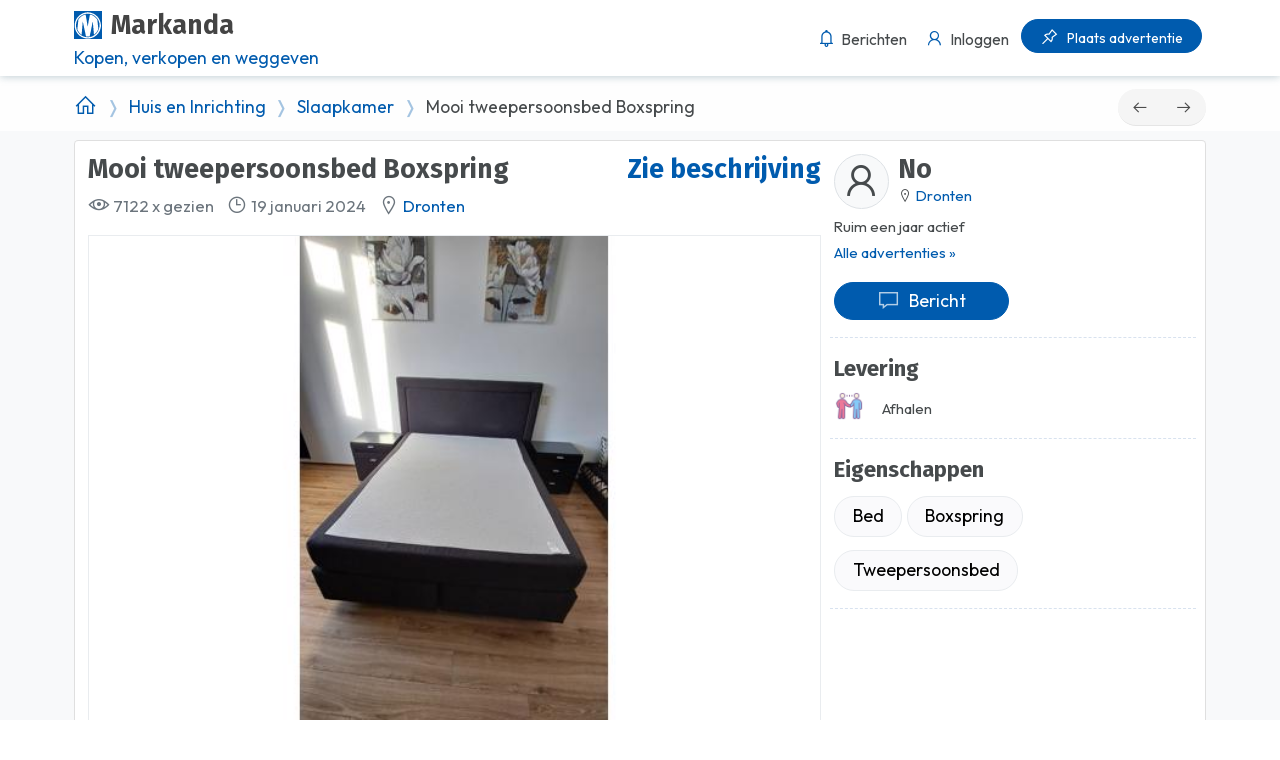

--- FILE ---
content_type: text/html; charset=utf-8
request_url: https://markanda.nl/a/mooi-tweepersoonsbed-boxspring-244114
body_size: 15911
content:
<!DOCTYPE html>
<html lang="nl-nl" prefix="og: http://ogp.me/ns#">
<head>
  <link rel="preconnect" href="https://cdn.markanda.nl">
  <link rel="dns-prefetch" href="https://fonts.googleapis.com">
  
  <link rel=preload href="https://cdn.markanda.nl/gc/a/600x450/562771b116bf449f88265a4c12013b8b/20240119_095043_638412636622759994" as=image>
  <link rel=preload href="/plugins/owl-2.3.4/assets/owl.carousel.min.css" as='style'>

  <link href="https://fonts.googleapis.com/css2?family=Fira+Sans:ital,wght@0,100;0,200;0,300;0,400;0,500;0,600;0,700;0,800;0,900;1,100;1,200;1,300;1,400;1,500;1,600;1,700;1,800;1,900&family=Outfit:wght@100..900&display=swap" rel="stylesheet">
  <meta charset="utf-8">
  <meta name="viewport" content="width=device-width, initial-scale=1.0">
  <meta http-equiv="Accept-CH" content="dpr,width,viewport-width">
    <link rel="search" type="application/opensearchdescription+xml" title="Markanda" href="/opensearch.xml">

    <meta name="description" content="BOXSPRING ✅ Mooi tweepersoonsbed Boxspring in Dronten ✅ Huis en Inrichting, Slaapkamer ✅ Markanda: jouw marktplein" />

  <meta name="author" content="Markanda">
  <meta name="format-detection" content="telephone=no">

  <title>Mooi tweepersoonsbed Boxspring in Dronten - Huis en Inrichting, Slaapkamer - Markanda</title>
  <link async href="/assets/css/markanda.min.css?v=9co-SZeH4NRaUh3FcfWOC_RhTs7pGnVvGKrzUx4MqO0" rel="stylesheet">
  
  <link rel="apple-touch-icon" sizes="180x180" href="/assets/fav/apple-touch-icon.png">
<link rel="icon" type="image/png" sizes="32x32" href="/assets/fav/favicon-32x32.png">
<link rel="icon" type="image/png" sizes="16x16" href="/assets/fav/favicon-16x16.png">
<link rel="manifest" href="/assets/fav/manifest.json">
<link rel="mask-icon" href="/assets/fav/safari-pinned-tab.svg" color="#5bbad5">
<link rel="shortcut icon" href="/assets/fav/favicon.ico">
<meta name="msapplication-config" content="/assets/fav/browserconfig.xml">
<meta name="theme-color" content="#ffffff">

  <meta property="fb:app_id" content="1986695461592876" />
  
  <meta name="twitter:card" content="https://cdn.markanda.nl/gc/a/600x450/562771b116bf449f88265a4c12013b8b/20240119_095043_638412636622759994">
  <meta name="twitter:site" content="@markanda">
  <meta name="twitter:title" content="DRONTEN: Mooi tweepersoonsbed Boxspring ✅ Zie beschrijving" />
  <meta name="twitter:description" content="Hier bij doen we onze bed weg omdat wij een nieuwe hebben gekocht hij is nog goed niet beschadigd of kapot met twee mooi nachtkastjes zonder topmatras .hij kan opgehaald worden vanaf 26 januari" />
  <meta name="twitter:creator" content="@markanda">
  <meta name="twitter:image:src" content="https://cdn.markanda.nl/gc/a/600x450/562771b116bf449f88265a4c12013b8b/20240119_095043_638412636622759994">
  <meta property="og:type" content="product" />
  <meta property="og:title" content="DRONTEN: Mooi tweepersoonsbed Boxspring ✅ Zie beschrijving" />
  <meta property="og:url" content="https://markanda.nl/a/mooi-tweepersoonsbed-boxspring-244114" />
  <meta property="og:image" content="https://cdn.markanda.nl/gc/a/600x450/562771b116bf449f88265a4c12013b8b/20240119_095043_638412636622759994" />
  <meta property="og:image:width" content="600" />
  <meta property="og:image:height" content="315" />
  <meta property="og:site_name" content="Markanda" />
  <meta property="og:price:amount" content="0.00" />
  <meta property="og:price:currency" content="EUR" />
        <meta property="og:image" content="https://cdn.markanda.nl/gc/a/600x315/562771b116bf449f88265a4c12013b8b/20240119_095134_638412636756139260" />
        <meta property="og:image" content="https://cdn.markanda.nl/gc/a/600x315/562771b116bf449f88265a4c12013b8b/20240119_095123_638412637112984780" />
        <meta property="og:image" content="https://cdn.markanda.nl/gc/a/600x315/562771b116bf449f88265a4c12013b8b/20240119_094858_638412637325290631" />
      <meta property="og:image:alt" content="https://cdn.markanda.nl/gc/a/600x315/562771b116bf449f88265a4c12013b8b/20240119_095134_638412636756139260" />
  <meta property="og:description" content="Hier bij doen we onze bed weg omdat wij een nieuwe hebben gekocht hij is nog goed niet beschadigd of kapot met twee mooi nachtkastjes zonder topmatras .hij kan opgehaald worden vanaf 26 januari" />

  <script src="https://tags.refinery89.com/markandanl.js" async></script>
</head>
<body class="page">

<div id="header">
  <div data-toggle="sticky">
    <div class="header-block">
      <nav class="navbar navbar-toggleable-md">
        <div class="d-flex container">
          <a class="navbar-brand mr-auto vmiddle" href="https://www.markanda.nl" title="Markanda"><span class="brandlogo mr-2"></span><span class="brandname">Markanda</span><small id="brandsubtitle" class="d-none d-md-block text-markanda">Kopen, verkopen en weggeven</small></a>
          <ul class="navbar-nav flex-row">

            <li class="nav-item pos-relative" style="overflow:visible">

              <a class="nav-link p-1" style="overflow:visible" href="/portal/conversations" title="Berichtenbox">
                <span id="messageNotificationDot" style="visibility:hidden" class="notify pos-absolute "><span class="heartbit"></span><span class="point"></span></span>
                <span class="small d-inline-block ">
                  <i class="la la-lg la-bell"></i><span class="non-black ml-1 d-none d-lg-inline-block">Berichten</span>
                  <span class="heartbit"></span><span class="point"></span>
                </span>
              </a>
            </li>

              <li class="nav-item">
                <a class="nav-link p-1" href="/inloggen" title="Inloggen bij Markanda">
                  <span class="small d-inline-block"><i class="la la-lg la-user"></i><span class="non-black ml-1 d-none d-lg-inline-block">Inloggen</span></span>
                </a>
              </li>
              <li class="nav-item">
                <a class="nav-link btn btn-markanda btn-rounded p-1 px-3" href="/plaats-een-advertentie" title="Advertentie plaatsen">
                  <span class="small d-inline-block"><i class="la la-lg la-thumbtack text-white"></i><span class="non-black ml-2 d-none d-lg-inline-block text-white">Plaats advertentie</span></span>
                </a>
              </li>
          </ul>
        </div>
      </nav>
      <div class="nav-search collapse" id="search" aria-expanded="false" role="main">
        <div class="searchbar pt-2 pb-2">
          <div class="container">

            <form method="GET" action="/z" accept-charset="UTF-8" class="form">
              <div class="row flex-row-reverse">
                <div class="col-md-9 col-lg-12 push-md-5 push-md-3 pb-2">
                  <div class="typeahead__container">
                    <div class="typeahead__field">
                      <div class="typeahead__query">
                        <input class="form-control form-control-rounded searchbox" style="border-radius: 20px 0 0 20px;background:white;" type="search" name="search" id="search" placeholder="Zoek artikelen, merk of plaats" autocomplete="off">
                      </div>
                      <div class="input-group col-4 bg-white search-col">
                        <input id="location" class="form-control" placeholder="PC / Plaats" name="location" type="text">

                        <select class="form-control minimal" name="distance" id="distance" style="border-color:#E6E6E8">
                          <option value="">Afstand</option>
<option value="5">&lt; 5 km</option><option value="10">&lt; 10 km</option><option value="20">&lt; 20 km</option><option value="50">&lt; 50 km</option>                        </select>
                      </div>
                      <div class="typeahead__button">
                        <button type="submit" style="border-radius: 0 20px 20px 0">
                          <i class="typeahead__search-icon text-markanda"></i>
                        </button>
                      </div>
                    </div>
                  </div>

                </div>
                <div class="col-md-3 pull-sm-7 pb-2 d-lg-none pr-md-0">
                  <div class="dropdown">
                    <button class="btn btn-block dropdown-toggle action-btn btn-rounded" type="button" data-toggle="collapse" data-target="#categories">
                      Categorieën
                    </button>
                  </div>
                </div>
              </div>
            </form>
          </div>
        </div>
        <div class="collapse py-2 d-lg-none" id="categories">
          <div class="container">
            <div class="row">
                <div class="col-6 col-md-4 col-lg-3">
                  <a href="/c/antiek-en-kunst" class="d-block p-2">Antiek en Kunst</a>
                </div>
                <div class="col-6 col-md-4 col-lg-3">
                  <a href="/c/audio-en-tv" class="d-block p-2">Audio en TV</a>
                </div>
                <div class="col-6 col-md-4 col-lg-3">
                  <a href="/c/autos-en-onderdelen" class="d-block p-2">Auto&#x27;s en onderdelen</a>
                </div>
                <div class="col-6 col-md-4 col-lg-3">
                  <a href="/c/boeken-en-tijdschriften" class="d-block p-2">Boeken en tijdschriften</a>
                </div>
                <div class="col-6 col-md-4 col-lg-3">
                  <a href="/c/caravans-en-kamperen" class="d-block p-2">Caravans en Kamperen</a>
                </div>
                <div class="col-6 col-md-4 col-lg-3">
                  <a href="/c/cds-en-media" class="d-block p-2">Cd&#x27;s en media</a>
                </div>
                <div class="col-6 col-md-4 col-lg-3">
                  <a href="/c/computers-en-software" class="d-block p-2">Computers en Software</a>
                </div>
                <div class="col-6 col-md-4 col-lg-3">
                  <a href="/c/dieren-en-toebehoren" class="d-block p-2">Dieren en Toebehoren</a>
                </div>
                <div class="col-6 col-md-4 col-lg-3">
                  <a href="/c/doe-het-zelf" class="d-block p-2">Doe-het-zelf</a>
                </div>
                <div class="col-6 col-md-4 col-lg-3">
                  <a href="/c/eten-en-drinken" class="d-block p-2">Eten en Drinken</a>
                </div>
                <div class="col-6 col-md-4 col-lg-3">
                  <a href="/c/fietsen-en-brommers" class="d-block p-2">Fietsen en Brommers</a>
                </div>
                <div class="col-6 col-md-4 col-lg-3">
                  <a href="/c/foto-en-video" class="d-block p-2">Foto en Video</a>
                </div>
                <div class="col-6 col-md-4 col-lg-3">
                  <a href="/c/hobby-en-vrije-tijd" class="d-block p-2">Hobby en Vrije tijd</a>
                </div>
                <div class="col-6 col-md-4 col-lg-3">
                  <a href="/c/huis-en-inrichting" class="d-block p-2">Huis en Inrichting</a>
                </div>
                <div class="col-6 col-md-4 col-lg-3">
                  <a href="/c/huizen-en-kamers" class="d-block p-2">Huizen en Kamers</a>
                </div>
                <div class="col-6 col-md-4 col-lg-3">
                  <a href="/c/kinderen-en-babys" class="d-block p-2">Kinderen en Baby&#x27;s</a>
                </div>
                <div class="col-6 col-md-4 col-lg-3">
                  <a href="/c/kleding-dames" class="d-block p-2">Kleding Dames</a>
                </div>
                <div class="col-6 col-md-4 col-lg-3">
                  <a href="/c/kleding-heren" class="d-block p-2">Kleding Heren</a>
                </div>
                <div class="col-6 col-md-4 col-lg-3">
                  <a href="/c/motoren-en-driewielers" class="d-block p-2">Motoren en driewielers</a>
                </div>
                <div class="col-6 col-md-4 col-lg-3">
                  <a href="/c/muziek-en-instrumenten" class="d-block p-2">Muziek en Instrumenten</a>
                </div>
                <div class="col-6 col-md-4 col-lg-3">
                  <a href="/c/postzegels-en-munten" class="d-block p-2">Postzegels en Munten</a>
                </div>
                <div class="col-6 col-md-4 col-lg-3">
                  <a href="/c/sieraden-en-tassen" class="d-block p-2">Sieraden en Tassen</a>
                </div>
                <div class="col-6 col-md-4 col-lg-3">
                  <a href="/c/spelcomputers-en-games" class="d-block p-2">Spelcomputers en Games</a>
                </div>
                <div class="col-6 col-md-4 col-lg-3">
                  <a href="/c/sport" class="d-block p-2">Sport</a>
                </div>
                <div class="col-6 col-md-4 col-lg-3">
                  <a href="/c/telefonie-en-communicatie" class="d-block p-2">Telefonie en communicatie</a>
                </div>
                <div class="col-6 col-md-4 col-lg-3">
                  <a href="/c/tuin-en-terras" class="d-block p-2">Tuin en Terras</a>
                </div>
                <div class="col-6 col-md-4 col-lg-3">
                  <a href="/c/vakantie" class="d-block p-2">Vakantie</a>
                </div>
                <div class="col-6 col-md-4 col-lg-3">
                  <a href="/c/verzamelingen" class="d-block p-2">Verzamelingen</a>
                </div>
                <div class="col-6 col-md-4 col-lg-3">
                  <a href="/c/watersport" class="d-block p-2">Watersport</a>
                </div>
                <div class="col-6 col-md-4 col-lg-3">
                  <a href="/c/witgoed-en-apparatuur" class="d-block p-2">Witgoed en Apparatuur</a>
                </div>
                <div class="col-6 col-md-4 col-lg-3">
                  <a href="/c/overig" class="d-block p-2">Overig</a>
                </div>
            </div>
            <hr />
            <div class="row">
              <div class="col-12"><h5>Startpagina's</h5></div>
              <div class="col-6 col-md-4 col-lg-3">
                <a href="/plaatsen" class="d-block p-2">Plaatsen en steden</a>
              </div>
              <div class="col-6 col-md-4 col-lg-3">
                <a href="/advertentiesoorten" class="d-block p-2">Advertentiesoorten</a>
              </div>
              <div class="col-6 col-md-4 col-lg-3">
                <a href="/te-koop" class="d-block p-2">Te koop</a>
              </div>
              <div class="col-6 col-md-4 col-lg-3">
                <a href="/gratis" class="d-block p-2">Gratis spullen</a>
              </div>
            </div>
            <hr />
            <div class="row">
              <div class="col-12"><h5>Informatie</h5></div>
              <div class="col-6 col-md-4 col-lg-3">
                <a href="/zoekwoorden" class="d-block p-2"><span class="icon"><i class="icon-search mr-2"></i></span>Zoekwoorden</a>
              </div>
              <div class="col-6 col-md-4 col-lg-3">
                <a href="/marktplein" class="d-block p-2"><span class="icon"><i class="icon-shop mr-2"></i></span>Marktplein</a>
              </div>

              <div class="col-6 col-md-4 col-lg-3">
                <a href="/speurders" class="d-block p-2"><span class="icon"><i class="icon-eye-3 mr-2"></i></span>Speurders</a>
              </div>
            </div>
          </div>
        </div>
      </div>
    </div>
  </div>
</div>
  <div id="__page">
    <div class="toast-holder"></div><div id="content">
  <div class="bg-white bg-op-9 d-none d-md-block mt-3-neg pb-1 mb-2">
    <div class="container mt-4">
      <div class="row">
        <div class="col-10 text-left mb-0">
          <ol class="breadcrumb pt-2 mb-1">
            <li class="breadcrumb-item"><a href="/" title="Markanda"><i class="la la-lg la-home"></i></a></li>
            <li class="breadcrumb-item"><a href="/c/huis-en-inrichting" title="Huis en Inrichting">Huis en Inrichting</a></li>
            <li class="breadcrumb-item"><a href="/c/huis-en-inrichting/slaapkamer" title="Slaapkamer">Slaapkamer</a></li>
            <li class="breadcrumb-item">Mooi tweepersoonsbed Boxspring</li>
          </ol>
        </div>
          <div class="col-2 m-0">
            <div class="btn-group mt-1 mb-0 float-right" role="group" aria-label="Vorige en volgende">
                <a class="btn btn-default btn-rounded" href="https://www.markanda.nl/a/bureau-nog-heel-goed-244115" title="Bureau nog heel goed"><i class="la la-arrow-left"></i></a>
                <a class="btn btn-default btn-rounded" href="https://www.markanda.nl/a/meisje-kleding-maat-146-152-244113" title="Meisje kleding maat 146/152"><i class="la la-arrow-right"></i></a>
            </div>
          </div>
      </div>
    </div>
  </div>
  <div id="adv_details" class="container pb-4">
    <div class="mabx"><div id="div-gpt-ad-markanda_ros_header"></div></div>
    <div class="row">
      <div class="col-12">
        <div class="card mb-2 sm-expand">
          <div class="card-body">


            <div class="row">
              <div class="col-12 col-md-8">

                <div class="h2 float-right ml-2 text-markanda">Zie beschrijving</div>

                <h1 class="h2 mb-2 wrap title">Mooi tweepersoonsbed Boxspring</h1>
                <div class="wrapper ">

                  <div class="mb-3 text-muted wrap">


                    <span class="mr-2">
                      <i class="la la-lg la-eye"></i> 7122 x gezien
                    </span><span class="mr-2">
                      <i class="la la-lg la-clock"></i> 19 januari 2024
                    </span><span class="mr-2">
                      <i class="la la-lg la-map-marker"></i> <a href="/dronten" title="Advertenties in Dronten" class="bluelink mr-2">Dronten</a>
                    </span>

                  </div>
                  <div class="product-gallery pos-relative">
                    <div class="owl-carouselmb-1" id="product-gallery" data-toggle="owl-carousel" data-owl-carousel-settings='{"responsive":{"1":{"items":1,"nav":false, "dots":false}}}'>
                          <img class="lazyOwl img-fluid" src="https://cdn.markanda.nl/gc/a/600x450/562771b116bf449f88265a4c12013b8b/20240119_095043_638412636622759994" alt="Mooi tweepersoonsbed Boxspring" width="0">
                          <img class="lazyOwl img-fluid" src="https://cdn.markanda.nl/gc/a/600x450/562771b116bf449f88265a4c12013b8b/20240119_095134_638412636756139260" alt="Mooi tweepersoonsbed Boxspring" width="0">
                          <img class="lazyOwl img-fluid" src="https://cdn.markanda.nl/gc/a/600x450/562771b116bf449f88265a4c12013b8b/20240119_095123_638412637112984780" alt="Mooi tweepersoonsbed Boxspring" width="0">
                          <img class="lazyOwl img-fluid" src="https://cdn.markanda.nl/gc/a/600x450/562771b116bf449f88265a4c12013b8b/20240119_094858_638412637325290631" alt="Mooi tweepersoonsbed Boxspring" width="0">
                    </div>
                      <div class="d-none d-md-block">
                        <div class="owl-thumbs" data-toggle="owl-carousel" data-owl-carousel-thumbs="#product-gallery" data-owl-carousel-settings='{"nav":false, "dots":false, "margin":5}'>
                            <a class="owl-thumb">
                              <img src="https://cdn.markanda.nl/gc/a/300x200/562771b116bf449f88265a4c12013b8b/20240119_095043_638412636622759994" alt="Mooi tweepersoonsbed Boxspring" width="0">
                            </a>
                            <a class="owl-thumb">
                              <img src="https://cdn.markanda.nl/gc/a/300x200/562771b116bf449f88265a4c12013b8b/20240119_095134_638412636756139260" alt="Mooi tweepersoonsbed Boxspring" width="0">
                            </a>
                            <a class="owl-thumb">
                              <img src="https://cdn.markanda.nl/gc/a/300x200/562771b116bf449f88265a4c12013b8b/20240119_095123_638412637112984780" alt="Mooi tweepersoonsbed Boxspring" width="0">
                            </a>
                            <a class="owl-thumb">
                              <img src="https://cdn.markanda.nl/gc/a/300x200/562771b116bf449f88265a4c12013b8b/20240119_094858_638412637325290631" alt="Mooi tweepersoonsbed Boxspring" width="0">
                            </a>
                        </div>
                      </div>

                  </div>
                  <div class="row">
                    <div class="col-12 float-right mt-2">
                        <a class="btn btn-outline-primary btn-rounded text-center float-right" href="/inloggen?redirect=https%3A%2F%2Fmarkanda.nl%2Fa%2Fmooi-tweepersoonsbed-boxspring-244114" title="Toevoegen aan favorieten"><i class="la la-lg la-heart op-6"></i> Favoriet</a>
                      <button class="btn btn-outline-grey-dark btn-rounded d-none d-md-block float-right mr-2 px-3" style="z-index:2" id="bigPhotos"><i class="la la-lg la-expand-arrows-alt op-6 mr-2"></i>Grote foto's</button>
                    </div>
                  </div>

                </div>

              </div>
              <div class="col-12 col-md-4 pl-md-2">
                <div class="row">
                  <div class="col-12">
                    <hr class="d-md-none border-dashed border-bottom-0">
                    <div class="mb-2 seller-info text-sm wrap">

                      <div class="clearfix">


                          <span class="float-left img-thumbnail rounded-circle mr-2 bg-light"><i class="la la-user la-3x"></i></span>


                        <div class="float-left">
                          <h3 class="h2 no-overflow mb-0">No</h3>
                          <div class="mb-2">
                            <i class="la la-map-marker"></i> <a href="/dronten" title="Dronten">Dronten</a>
                          </div>
                        </div>

                      </div>
                      <div class="clearfix mb-3">
                        <div class="mb-1">Ruim een jaar actief</div>
                        <a href="/adverteerder/193506-no/overzicht" title="Overzicht van No" class="bluelink">Alle advertenties &raquo;</a>

                      </div>
                        <div class="border-dashed-bottom row pb-2">
                          <div class="col-12">
                              <div class="col-xs-6 col-sm-6 col-md-12 col-lg-6 p-0 pr-0 pr-sm-1 pr-md-0 pr-lg-1 pb-1">
                                    <a class="btn btn-block btn-markanda text-left text-white px-3 text-center btn-rounded" href="/inloggen?redirect=https%3A%2F%2Fmarkanda.nl%2Fa%2Fmooi-tweepersoonsbed-boxspring-244114" title="Stuur bericht aan No"><i class="la la-lg la-lg la-comment-alt op-7 mr-2"></i>Bericht</a>
                              </div>
                              <div class="col-xs-6 col-sm-6 col-md-12 col-lg-6 p-0 pl-0 pl-sm-1 pl-md-0 pl-lg-1 pb-1">
                              </div>
                          </div>
                        </div>

                      














                      <div class="border-dashed-bottom row">
                        <div class="col-12">
                          <h4 class="no-overflow">Levering</h4>
                            <p class="mb-2"><img class="img-fluid mr-3 mb-2" width="30" height="30" src="/assets/images/icons/meet.png">Afhalen</p>
                        </div>
                      </div>
                       <div class="border-dashed-bottom row pb-2">
      <div class="col-12">
        <h4>Eigenschappen</h4>
        <ul class="padded-links">
              <li><a href="/zoek/bed" title="Advertenties met 'bed'">Bed</a></li>
              <li><a href="/zoek/boxspring" title="Advertenties met 'boxspring'">Boxspring</a></li>
              <li><a href="/zoek/tweepersoonsbed" title="Advertenties met 'tweepersoonsbed'">Tweepersoonsbed</a></li>
        </ul>
        <div class="clearfix"></div>
      </div>
    </div>



                      <div class="mabl"><div id="div-gpt-ad-markanda_ros_side2"></div></div>
                    </div>
                  </div>
                </div>
              </div>
              <div class="mt-3 mb-3 description wrap">
                <div class="border-dashed-bottom row pb-2">
      <div class="col-12">
        <h4 class="mb-1">Kenmerken</h4>
        <table>
          <tbody>
              <tr><th class="pr-2">Type / soort</th><td>BOXSPRING </td></tr>
          </tbody>
        </table>
      </div>
    </div>



                <h4 class="mb-1 mt-3">Beschrijving</h4>
Hier bij doen we onze bed weg omdat wij een nieuwe hebben gekocht hij is nog goed niet beschadigd of kapot met twee mooi nachtkastjes zonder topmatras .hij kan opgehaald worden vanaf 26 januari              </div>
            </div>
            <div class="mabx"><div id="div-gpt-ad-markanda_ros_middle"></div></div>
          </div>
            <div class="searchbar p-4 border-grey border-left-0 border-right-0 border-bottom-0">
              <div class="row">
                
<div class="col-12">
  <h4 class="card-title">Reacties</h4>
  <ul class="comments mt-3 list-unstyled">

      <li>
        <div class="blogs-comment-wrapper small">Er zijn nog geen openbare reacties op deze advertentie</div>
      </li>
  </ul>

    <a class="btn btn-success btn-rounded px-3 mt-2" href="/inloggen?redirect=https%3A%2F%2Fwww.markanda.nl%2Fa%2Fmooi-tweepersoonsbed-boxspring-244114"><i class="la la-lg la-comment-medical op-7 mr-2"></i>Reageren</a>
</div>

              </div>
            </div>
        </div>
        <p class="text-muted small mb-4">Advertentienummer: 244114</p>
      </div>

    </div>

      <h3>Andere advertenties in deze categorie</h3>
      <div class="row">
            <div class="col-6 col-sm-4 col-md-3 col-lg-2">
  <a class="card mb-4 product-card spajax" href="https://www.markanda.nl/a/bruynzeel-klerenkast-wit-2-stuks-282030" title="Bruynzeel klerenkast, wit 2 stuks in Zuidhorn - GRATIS">
    <div class="pos-relative ">
      <h4 class="h6 bg-markanda text-white pos-absolute mt-2 mr-2 p-1 px-3 shadow rounded-right">Gratis</h4>
      <img class="card-img-top img-fluid bg-img" src="/assets/images/placeholder.jpg" width="300" height="300" data-bg-img="https://cdn.markanda.nl/g/a/200x200/011cd0e1c76e46f9a9abb17764d9fe05/20260117_155204" alt="Bruynzeel klerenkast, wit 2 stuks" title="Bruynzeel klerenkast, wit 2 stuks in Zuidhorn - GRATIS">
      <div class="card-body  pos-relative ">
        <h3 class="h6 single-line">Bruynzeel klerenkast, wit 2 stuks</h3>
      </div>
    </div>
  </a>
</div>

            <div class="col-6 col-sm-4 col-md-3 col-lg-2">
  <a class="card mb-4 product-card spajax" href="https://www.markanda.nl/a/2-ikea-malfors-matrassen-80x200-282015" title="2 Ikea Malfors matrassen (80x200) in Rotterdam - GRATIS">
    <div class="pos-relative ">
      <h4 class="h6 bg-markanda text-white pos-absolute mt-2 mr-2 p-1 px-3 shadow rounded-right">Gratis</h4>
      <img class="card-img-top img-fluid bg-img" src="/assets/images/placeholder.jpg" width="300" height="300" data-bg-img="https://cdn.markanda.nl/g/a/200x200/63299680d9e44a768adbb76471a6ef1e/IKEA-matrassen" alt="2 Ikea Malfors matrassen (80x200)" title="2 Ikea Malfors matrassen (80x200) in Rotterdam - GRATIS">
      <div class="card-body  pos-relative ">
        <h3 class="h6 single-line">2 Ikea Malfors matrassen (80x200)</h3>
      </div>
    </div>
  </a>
</div>

            <div class="col-6 col-sm-4 col-md-3 col-lg-2">
  <a class="card mb-4 product-card spajax" href="https://www.markanda.nl/a/ikea-bedbank-282008" title="Ikea bedbank in Sittard - GRATIS">
    <div class="pos-relative ">
      <h4 class="h6 bg-markanda text-white pos-absolute mt-2 mr-2 p-1 px-3 shadow rounded-right">Gratis</h4>
      <img class="card-img-top img-fluid bg-img" src="/assets/images/placeholder.jpg" width="300" height="300" data-bg-img="https://cdn.markanda.nl/g/a/200x200/fda53a4e49334e178b7d53a6dc28c7d6/IMG_3791" alt="Ikea bedbank" title="Ikea bedbank in Sittard - GRATIS">
      <div class="card-body  pos-relative ">
        <h3 class="h6 single-line">Ikea bedbank</h3>
      </div>
    </div>
  </a>
</div>

            <div class="col-6 col-sm-4 col-md-3 col-lg-2">
  <a class="card mb-4 product-card spajax" href="https://www.markanda.nl/a/90x200-buizenframe-bed-meisjesbed-10jr-oud-lattenbodem-en-matras-zijn-21-maanden-oud-281973" title="90x200 buizenframe bed (meisjesbed) 10jr oud - lattenbodem en matras zijn 21 maanden oud.  in Hengelo - GRATIS">
    <div class="pos-relative ">
      <h4 class="h6 bg-markanda text-white pos-absolute mt-2 mr-2 p-1 px-3 shadow rounded-right">Gratis</h4>
      <img class="card-img-top img-fluid bg-img" src="/assets/images/placeholder.jpg" width="300" height="300" data-bg-img="https://cdn.markanda.nl/g/a/200x200/acb387cc9ac748429e3f2832d8aaadeb/bed90x200-01" alt="90x200 buizenframe bed (meisjesbed) 10jr oud - lattenbodem en matras zijn 21 maanden oud. " title="90x200 buizenframe bed (meisjesbed) 10jr oud - lattenbodem en matras zijn 21 maanden oud.  in Hengelo - GRATIS">
      <div class="card-body  pos-relative ">
        <h3 class="h6 single-line">90x200 buizenframe bed (meisjesbed) 10jr oud - lattenbodem en matras zijn 21 maanden oud. </h3>
      </div>
    </div>
  </a>
</div>

            <div class="col-6 col-sm-4 col-md-3 col-lg-2">
  <a class="card mb-4 product-card spajax" href="https://www.markanda.nl/a/waterbeduit2019-281971" title="Waterbeduit2019 in &#x27;s-Hertogenbosch - GRATIS">
    <div class="pos-relative ">
      <h4 class="h6 bg-markanda text-white pos-absolute mt-2 mr-2 p-1 px-3 shadow rounded-right">Gratis</h4>
      <img class="card-img-top img-fluid bg-img" src="/assets/images/placeholder.jpg" width="300" height="300" data-bg-img="https://cdn.markanda.nl/g/a/200x200/7c0ecb3868d24475bb9ed22a6906b853/PXL_20251217_092158487" alt="Waterbeduit2019" title="Waterbeduit2019 in &#x27;s-Hertogenbosch - GRATIS">
      <div class="card-body  pos-relative ">
        <h3 class="h6 single-line">Waterbeduit2019</h3>
      </div>
    </div>
  </a>
</div>

            <div class="col-6 col-sm-4 col-md-3 col-lg-2">
  <a class="card mb-4 product-card spajax" href="https://www.markanda.nl/a/waterbeduit2019-281969" title="Waterbeduit2019 in &#x27;s-Hertogenbosch - GRATIS">
    <div class="pos-relative ">
      <h4 class="h6 bg-markanda text-white pos-absolute mt-2 mr-2 p-1 px-3 shadow rounded-right">Gratis</h4>
      <img class="card-img-top img-fluid bg-img" src="/assets/images/placeholder.jpg" width="300" height="300" data-bg-img="https://cdn.markanda.nl/g/a/200x200/1bf1be627a874fe295207c6808e14f6a/PXL_20251217_092158487" alt="Waterbeduit2019" title="Waterbeduit2019 in &#x27;s-Hertogenbosch - GRATIS">
      <div class="card-body  pos-relative ">
        <h3 class="h6 single-line">Waterbeduit2019</h3>
      </div>
    </div>
  </a>
</div>

            <div class="col-6 col-sm-4 col-md-3 col-lg-2">
  <a class="card mb-4 product-card spajax" href="https://www.markanda.nl/a/complete-slaapkamer-281911" title="Complete slaapkamer  in Hedel - GRATIS">
    <div class="pos-relative ">
      <h4 class="h6 bg-markanda text-white pos-absolute mt-2 mr-2 p-1 px-3 shadow rounded-right">Gratis</h4>
      <img class="card-img-top img-fluid bg-img" src="/assets/images/placeholder.jpg" width="300" height="300" data-bg-img="https://cdn.markanda.nl/g/a/200x200/b04f4ac7952543cf89d1d1123ad21c78/IMG_20260115_155319546" alt="Complete slaapkamer " title="Complete slaapkamer  in Hedel - GRATIS">
      <div class="card-body  pos-relative ">
        <h3 class="h6 single-line">Complete slaapkamer </h3>
      </div>
    </div>
  </a>
</div>

            <div class="col-6 col-sm-4 col-md-3 col-lg-2">
  <a class="card mb-4 product-card spajax" href="https://www.markanda.nl/a/2-persoons-dekbed-281840" title="2 persoons dekbed  in Nieuwegein - GRATIS">
    <div class="pos-relative ">
      <h4 class="h6 bg-markanda text-white pos-absolute mt-2 mr-2 p-1 px-3 shadow rounded-right">Gratis</h4>
      <img class="card-img-top img-fluid bg-img" src="/assets/images/placeholder.jpg" width="300" height="300" data-bg-img="https://cdn.markanda.nl/g/a/200x200/9cf75c659d224b6dbe2dfd80239af523/17683989879549205568278795942385" alt="2 persoons dekbed " title="2 persoons dekbed  in Nieuwegein - GRATIS">
      <div class="card-body  pos-relative ">
        <h3 class="h6 single-line">2 persoons dekbed </h3>
      </div>
    </div>
  </a>
</div>

            <div class="col-6 col-sm-4 col-md-3 col-lg-2">
  <a class="card mb-4 product-card spajax" href="https://www.markanda.nl/a/dekbed-281835" title="Dekbed  in Nieuwegein - GRATIS">
    <div class="pos-relative ">
      <h4 class="h6 bg-markanda text-white pos-absolute mt-2 mr-2 p-1 px-3 shadow rounded-right">Gratis</h4>
      <img class="card-img-top img-fluid bg-img" src="/assets/images/placeholder.jpg" width="300" height="300" data-bg-img="https://cdn.markanda.nl/g/a/200x200/986bd53f11d949daadf9754cd650dc59/1768397887862977017420474475496" alt="Dekbed " title="Dekbed  in Nieuwegein - GRATIS">
      <div class="card-body  pos-relative ">
        <h3 class="h6 single-line">Dekbed </h3>
      </div>
    </div>
  </a>
</div>

            <div class="col-6 col-sm-4 col-md-3 col-lg-2">
  <a class="card mb-4 product-card spajax" href="https://www.markanda.nl/a/ikea-bedden-met-lattenbodem-90-x-200-cm-281727" title="ikea bedden met lattenbodem 90 x 200 cm in Velp - GRATIS">
    <div class="pos-relative ">
      <h4 class="h6 bg-markanda text-white pos-absolute mt-2 mr-2 p-1 px-3 shadow rounded-right">Gratis</h4>
      <img class="card-img-top img-fluid bg-img" src="/assets/images/placeholder.jpg" width="300" height="300" data-bg-img="https://cdn.markanda.nl/g/a/200x200/51af203d6ed34369a5dc77a23355efaf/IMG_4067" alt="ikea bedden met lattenbodem 90 x 200 cm" title="ikea bedden met lattenbodem 90 x 200 cm in Velp - GRATIS">
      <div class="card-body  pos-relative ">
        <h3 class="h6 single-line">ikea bedden met lattenbodem 90 x 200 cm</h3>
      </div>
    </div>
  </a>
</div>

            <div class="col-6 col-sm-4 col-md-3 col-lg-2">
  <a class="card mb-4 product-card spajax" href="https://www.markanda.nl/a/matras-140x200-zo-goed-als-nieuw-281647" title="Matras 140x200  (Zo goed als nieuw) in Tilburg - GRATIS">
    <div class="pos-relative ">
      <h4 class="h6 bg-markanda text-white pos-absolute mt-2 mr-2 p-1 px-3 shadow rounded-right">Gratis</h4>
      <img class="card-img-top img-fluid bg-img" src="/assets/images/placeholder.jpg" width="300" height="300" data-bg-img="https://cdn.markanda.nl/g/a/200x200/d9524e8cf209443d907880b0b595e1cc/IMG_0161" alt="Matras 140x200  (Zo goed als nieuw)" title="Matras 140x200  (Zo goed als nieuw) in Tilburg - GRATIS">
      <div class="card-body  pos-relative ">
        <h3 class="h6 single-line">Matras 140x200  (Zo goed als nieuw)</h3>
      </div>
    </div>
  </a>
</div>

            <div class="col-6 col-sm-4 col-md-3 col-lg-2">
  <a class="card mb-4 product-card spajax" href="https://www.markanda.nl/a/tweepersoonsbed-met-matrassen-en-nachtkastjes-281581" title="Tweepersoonsbed met matrassen en nachtkastjes in Teteringen - GRATIS">
    <div class="pos-relative ">
      <h4 class="h6 bg-markanda text-white pos-absolute mt-2 mr-2 p-1 px-3 shadow rounded-right">Gratis</h4>
      <img class="card-img-top img-fluid bg-img" src="/assets/images/placeholder.jpg" width="300" height="300" data-bg-img="https://cdn.markanda.nl/g/a/200x200/ec7d0a2ea2fa4de3abce00fd95012a6c/370_2160" alt="Tweepersoonsbed met matrassen en nachtkastjes" title="Tweepersoonsbed met matrassen en nachtkastjes in Teteringen - GRATIS">
      <div class="card-body  pos-relative ">
        <h3 class="h6 single-line">Tweepersoonsbed met matrassen en nachtkastjes</h3>
      </div>
    </div>
  </a>
</div>

      </div>
    <div class="mabx"><div id="div-gpt-ad-markanda_ros_native"></div></div>
    <div class="row">
      <div class="col-12 col-md-6">
        <h3>In Dronten en omgeving</h3>
        <div class="list-group mb-4 text-sm sm-expand">
          <div class="list-group-item">
                  <div class="row row-hover py-2 align-items-center">
  <div class="col-12">
    <a class="spajax" style="text-decoration:none" href="https://www.markanda.nl/a/morefine-m9-mini-pc-1tb-ssd-16-gb-ram-windows-11-pro-281783">
      <div class="float-left">
        <img class="bg-img rounded mr-2" src="/assets/images/placeholder.jpg" width="64" height="64" data-bg-img="https://cdn.markanda.nl/g/a/50x50/0f39f4ee1a5a42a285c6ddd03ec6cde1/Screenshot_2026-01-13-13-22-33-548_nl-marktplaats-android-edit_639039073803481917" alt="Morefine M9 Mini PC, 1TB SSD, 16 GB ram, Windows 11 Pro" title="Morefine M9 Mini PC, 1TB SSD, 16 GB ram, Windows 11 Pro in Dronten - &#x20AC; 250,-">
      </div>
      <div class="pl-0 wrap">
          <span class="float-right text-muted ml-1">1.9km</span>
        <h5 class="text-grey-dark single-line">Morefine M9 Mini PC, 1TB SSD, 16 GB ram, Windows 11 Pro</h5>
        <div>
          <h5 class="text-markanda mr-2 mb-0">€ 250,-</h5>

        </div>
      </div>
    </a>
  </div>
</div>
        <hr class="my-1">
      <div class="row row-hover py-2 align-items-center">
  <div class="col-12">
    <a class="spajax" style="text-decoration:none" href="https://www.markanda.nl/a/diverse-dagboek-van-een-muts-boeken-prijs-per-stuk-281779">
      <div class="float-left">
        <img class="bg-img rounded mr-2" src="/assets/images/placeholder.jpg" width="64" height="64" data-bg-img="https://cdn.markanda.nl/g/a/50x50/8bf79fbd93844ece8d4b3cd71af368f5/IMG_20260113_131506_639039070804728141" alt="Diverse dagboek van een muts boeken (prijs per stuk)" title="Diverse dagboek van een muts boeken (prijs per stuk) in Dronten - &#x20AC; 8,-">
      </div>
      <div class="pl-0 wrap">
          <span class="float-right text-muted ml-1">1.9km</span>
        <h5 class="text-grey-dark single-line">Diverse dagboek van een muts boeken (prijs per stuk)</h5>
        <div>
          <h5 class="text-markanda mr-2 mb-0">€ 8,-</h5>

        </div>
      </div>
    </a>
  </div>
</div>
        <hr class="my-1">
      <div class="row row-hover py-2 align-items-center">
  <div class="col-12">
    <a class="spajax" style="text-decoration:none" href="https://www.markanda.nl/a/bankstel-elementen-240953">
      <div class="float-left">
        <img class="bg-img rounded mr-2" src="/assets/images/placeholder.jpg" width="64" height="64" data-bg-img="https://cdn.markanda.nl/g/a/50x50/cb0a7bae7e38467a818c8b3b9f0bcb90/IMG-3254" alt="Bankstel , elementen." title="Bankstel , elementen. in Dronten - GRATIS">
      </div>
      <div class="pl-0 wrap">
          <span class="float-right text-muted ml-1">2.6km</span>
        <h5 class="text-grey-dark single-line">Bankstel , elementen.</h5>
        <div>
          <h5 class="text-markanda mr-2 mb-0">Gratis</h5>

        </div>
      </div>
    </a>
  </div>
</div>
        <hr class="my-1">
      <div class="row row-hover py-2 align-items-center">
  <div class="col-12">
    <a class="spajax" style="text-decoration:none" href="https://www.markanda.nl/a/groot-letterboeken-bijbeldelen-245850">
      <div class="float-left">
        <img class="bg-img rounded mr-2" src="/assets/images/placeholder.jpg" width="64" height="64" data-bg-img="https://cdn.markanda.nl/g/a/50x50/a3b69bcc540b4219a7b59bac76d460d3/IMG_0014" alt="Groot letterboeken Bijbeldelen" title="Groot letterboeken Bijbeldelen in Kampen - GRATIS">
      </div>
      <div class="pl-0 wrap">
          <span class="float-right text-muted ml-1">12.1km</span>
        <h5 class="text-grey-dark single-line">Groot letterboeken Bijbeldelen</h5>
        <div>
          <h5 class="text-markanda mr-2 mb-0">Gratis</h5>

        </div>
      </div>
    </a>
  </div>
</div>
        <hr class="my-1">
      <div class="row row-hover py-2 align-items-center">
  <div class="col-12">
    <a class="spajax" style="text-decoration:none" href="https://www.markanda.nl/a/een-ricoh-printer-281945">
      <div class="float-left">
        <img class="bg-img rounded mr-2" src="/assets/images/placeholder.jpg" width="64" height="64" data-bg-img="https://cdn.markanda.nl/g/a/50x50/1ed085ffac1e406db6fb8f9c19c7002d/IMG_20260115_072919_694" alt="Een Ricoh printer" title="Een Ricoh printer in Nagele - GRATIS">
      </div>
      <div class="pl-0 wrap">
          <span class="float-right text-muted ml-1">12.3km</span>
        <h5 class="text-grey-dark single-line">Een Ricoh printer</h5>
        <div>
          <h5 class="text-markanda mr-2 mb-0">Gratis</h5>

        </div>
      </div>
    </a>
  </div>
</div>

          </div>
        </div>
        <div class="text-center">
          <i class="svg-arrow"></i><a href="/dronten" title="Dronten en omgeving" class="bluelink">Advertenties in Dronten</a>
        </div>
      </div>
        <div class="col-12 col-md-6">
          <h3>Anderen bekeken</h3>
          <div class="list-group mb-4 text-sm sm-expand">
            <div class="list-group-item">
                    <div class="row row-hover py-2 align-items-center">
  <div class="col-12">
    <a class="spajax" style="text-decoration:none" href="https://www.markanda.nl/a/laminaat-beige-%2B-22m2-en-2x-grijs-laminaat-%2B-8m2-en-6m2-239812">
      <div class="float-left">
        <img class="bg-img rounded mr-2" src="/assets/images/placeholder.jpg" width="64" height="64" data-bg-img="https://cdn.markanda.nl/g/a/50x50/925c162322cd465b93c78656f3b65077/IMG_1217" alt="Laminaat beige &#x2B;/-22m2 en 2x grijs laminaat &#x2B;/- 8m2 en 6m2" title="Laminaat beige &#x2B;/-22m2 en 2x grijs laminaat &#x2B;/- 8m2 en 6m2 in Amsterdam - GRATIS">
      </div>
      <div class="pl-0 wrap">
        <h5 class="text-grey-dark single-line">Laminaat beige &#x2B;/-22m2 en 2x grijs laminaat &#x2B;/- 8m2 en 6m2</h5>
        <div>
          <h5 class="text-markanda mr-2 mb-0">Gratis</h5>

        </div>
      </div>
    </a>
  </div>
</div>
        <hr class="my-1">
      <div class="row row-hover py-2 align-items-center">
  <div class="col-12">
    <a class="spajax" style="text-decoration:none" href="https://www.markanda.nl/a/zonnebank-gratis-245156">
      <div class="float-left">
        <img class="bg-img rounded mr-2" src="/assets/images/placeholder.jpg" width="64" height="64" data-bg-img="https://cdn.markanda.nl/g/a/50x50/be1c4f0a7a56401388666f1810364c37/IMG_4465" alt="zonnebank gratis" title="zonnebank gratis in Kortrijk - GRATIS">
      </div>
      <div class="pl-0 wrap">
        <h5 class="text-grey-dark single-line">zonnebank gratis</h5>
        <div>
          <h5 class="text-markanda mr-2 mb-0">Gratis</h5>

        </div>
      </div>
    </a>
  </div>
</div>
        <hr class="my-1">
      <div class="row row-hover py-2 align-items-center">
  <div class="col-12">
    <a class="spajax" style="text-decoration:none" href="https://www.markanda.nl/a/bank-poef-en-kussen-241196">
      <div class="float-left">
        <img class="bg-img rounded mr-2" src="/assets/images/placeholder.jpg" width="64" height="64" data-bg-img="https://cdn.markanda.nl/g/a/50x50/77ace62741894aef8618d739c8a55b33/IMG_7106" alt="Bank, poef en kussen" title="Bank, poef en kussen in Utrecht - GRATIS">
      </div>
      <div class="pl-0 wrap">
        <h5 class="text-grey-dark single-line">Bank, poef en kussen</h5>
        <div>
          <h5 class="text-markanda mr-2 mb-0">Gratis</h5>

        </div>
      </div>
    </a>
  </div>
</div>
        <hr class="my-1">
      <div class="row row-hover py-2 align-items-center">
  <div class="col-12">
    <a class="spajax" style="text-decoration:none" href="https://www.markanda.nl/a/tuin-balkonstoelen-239310">
      <div class="float-left">
        <img class="bg-img rounded mr-2" src="/assets/images/placeholder.jpg" width="64" height="64" data-bg-img="https://cdn.markanda.nl/g/a/50x50/2d7d9bb6af1d4e51b97f288de5f0b35e/20230914_120147" alt="Tuin-/balkonstoelen" title="Tuin-/balkonstoelen in Ede - GRATIS">
      </div>
      <div class="pl-0 wrap">
        <h5 class="text-grey-dark single-line">Tuin-/balkonstoelen</h5>
        <div>
          <h5 class="text-markanda mr-2 mb-0">Gratis</h5>

        </div>
      </div>
    </a>
  </div>
</div>
        <hr class="my-1">
      <div class="row row-hover py-2 align-items-center">
  <div class="col-12">
    <a class="spajax" style="text-decoration:none" href="https://www.markanda.nl/a/kalibrgun-cricket-pcp-22-240980">
      <div class="float-left">
        <img class="bg-img rounded mr-2" src="/assets/images/placeholder.jpg" width="64" height="64" data-bg-img="https://cdn.markanda.nl/g/a/50x50/ee51b75e6f1543e3ae38aadecc8e8c42/20231019_093204_638335631834555403" alt="Kalibrgun Cricket pcp .22" title="Kalibrgun Cricket pcp .22 in Bunschoten-Spakenburg - &#x20AC; 900,-">
      </div>
      <div class="pl-0 wrap">
        <h5 class="text-grey-dark single-line">Kalibrgun Cricket pcp .22</h5>
        <div>
          <h5 class="text-markanda mr-2 mb-0">€ 900,-</h5>

        </div>
      </div>
    </a>
  </div>
</div>

            </div>
          </div>
          <div class="text-center">
            <i class="svg-arrow"></i><a href="/advertenties" title="Alle advertenties op Markanda" class="bluelink">Alle advertenties</a>
          </div>
        </div>
    </div>
  </div>
</div>
<div class="pt-4 pb-4 border-top">
<div class="container">
<div class="row text-sm"><div class="col-6 col-md-4 col-lg-3"><a href="/c/antiek-en-kunst" class="d-block pb-1 pt-1 text-markanda">Antiek en Kunst</a></div><div class="col-6 col-md-4 col-lg-3"><a href="/c/audio-en-tv" class="d-block pb-1 pt-1 text-markanda">Audio en TV</a></div><div class="col-6 col-md-4 col-lg-3"><a href="/c/autos-en-onderdelen" class="d-block pb-1 pt-1 text-markanda">Auto&#x27;s en onderdelen</a></div><div class="col-6 col-md-4 col-lg-3"><a href="/c/boeken-en-tijdschriften" class="d-block pb-1 pt-1 text-markanda">Boeken en tijdschriften</a></div><div class="col-6 col-md-4 col-lg-3"><a href="/c/caravans-en-kamperen" class="d-block pb-1 pt-1 text-markanda">Caravans en Kamperen</a></div><div class="col-6 col-md-4 col-lg-3"><a href="/c/cds-en-media" class="d-block pb-1 pt-1 text-markanda">Cd&#x27;s en media</a></div><div class="col-6 col-md-4 col-lg-3"><a href="/c/computers-en-software" class="d-block pb-1 pt-1 text-markanda">Computers en Software</a></div><div class="col-6 col-md-4 col-lg-3"><a href="/c/dieren-en-toebehoren" class="d-block pb-1 pt-1 text-markanda">Dieren en Toebehoren</a></div><div class="col-6 col-md-4 col-lg-3"><a href="/c/doe-het-zelf" class="d-block pb-1 pt-1 text-markanda">Doe-het-zelf</a></div><div class="col-6 col-md-4 col-lg-3"><a href="/c/eten-en-drinken" class="d-block pb-1 pt-1 text-markanda">Eten en Drinken</a></div><div class="col-6 col-md-4 col-lg-3"><a href="/c/fietsen-en-brommers" class="d-block pb-1 pt-1 text-markanda">Fietsen en Brommers</a></div><div class="col-6 col-md-4 col-lg-3"><a href="/c/foto-en-video" class="d-block pb-1 pt-1 text-markanda">Foto en Video</a></div><div class="col-6 col-md-4 col-lg-3"><a href="/c/hobby-en-vrije-tijd" class="d-block pb-1 pt-1 text-markanda">Hobby en Vrije tijd</a></div><div class="col-6 col-md-4 col-lg-3"><a href="/c/huis-en-inrichting" class="d-block pb-1 pt-1 text-markanda">Huis en Inrichting</a></div><div class="col-6 col-md-4 col-lg-3"><a href="/c/huizen-en-kamers" class="d-block pb-1 pt-1 text-markanda">Huizen en Kamers</a></div><div class="col-6 col-md-4 col-lg-3"><a href="/c/kinderen-en-babys" class="d-block pb-1 pt-1 text-markanda">Kinderen en Baby&#x27;s</a></div><div class="col-6 col-md-4 col-lg-3"><a href="/c/kleding-dames" class="d-block pb-1 pt-1 text-markanda">Kleding Dames</a></div><div class="col-6 col-md-4 col-lg-3"><a href="/c/kleding-heren" class="d-block pb-1 pt-1 text-markanda">Kleding Heren</a></div><div class="col-6 col-md-4 col-lg-3"><a href="/c/motoren-en-driewielers" class="d-block pb-1 pt-1 text-markanda">Motoren en driewielers</a></div><div class="col-6 col-md-4 col-lg-3"><a href="/c/muziek-en-instrumenten" class="d-block pb-1 pt-1 text-markanda">Muziek en Instrumenten</a></div><div class="col-6 col-md-4 col-lg-3"><a href="/c/postzegels-en-munten" class="d-block pb-1 pt-1 text-markanda">Postzegels en Munten</a></div><div class="col-6 col-md-4 col-lg-3"><a href="/c/sieraden-en-tassen" class="d-block pb-1 pt-1 text-markanda">Sieraden en Tassen</a></div><div class="col-6 col-md-4 col-lg-3"><a href="/c/spelcomputers-en-games" class="d-block pb-1 pt-1 text-markanda">Spelcomputers en Games</a></div><div class="col-6 col-md-4 col-lg-3"><a href="/c/sport" class="d-block pb-1 pt-1 text-markanda">Sport</a></div><div class="col-6 col-md-4 col-lg-3"><a href="/c/telefonie-en-communicatie" class="d-block pb-1 pt-1 text-markanda">Telefonie en communicatie</a></div><div class="col-6 col-md-4 col-lg-3"><a href="/c/tuin-en-terras" class="d-block pb-1 pt-1 text-markanda">Tuin en Terras</a></div><div class="col-6 col-md-4 col-lg-3"><a href="/c/vakantie" class="d-block pb-1 pt-1 text-markanda">Vakantie</a></div><div class="col-6 col-md-4 col-lg-3"><a href="/c/verzamelingen" class="d-block pb-1 pt-1 text-markanda">Verzamelingen</a></div><div class="col-6 col-md-4 col-lg-3"><a href="/c/watersport" class="d-block pb-1 pt-1 text-markanda">Watersport</a></div><div class="col-6 col-md-4 col-lg-3"><a href="/c/witgoed-en-apparatuur" class="d-block pb-1 pt-1 text-markanda">Witgoed en Apparatuur</a></div><div class="col-6 col-md-4 col-lg-3"><a href="/c/overig" class="d-block pb-1 pt-1 text-markanda">Overig</a></div></div>
</div>
</div>
<link rel="stylesheet" href="/plugins/photoswipe/photoswipe.css">
<link rel="stylesheet" href="/plugins/photoswipe/default-skin/default-skin.css">
<div class="pswp" tabindex="-1" role="dialog" aria-hidden="true">
  <div class="pswp__bg"></div>
  <!-- Slides wrapper with overflow:hidden. -->
  <div class="pswp__scroll-wrap">
    <div class="pswp__container">
      <div class="pswp__item"></div>
      <div class="pswp__item"></div>
      <div class="pswp__item"></div>
    </div>
    <div class="pswp__ui pswp__ui--hidden">
      <div class="pswp__top-bar">
        <div class="pswp__counter"></div>
        <button class="pswp__button pswp__button--close" title="Sluiten (Esc)"></button>
        <button class="pswp__button pswp__button--fs" title="Volledig scherm weergeven"></button>
        <button class="pswp__button pswp__button--zoom" title="Zoom in/uit"></button>
        <div class="pswp__preloader">
          <div class="pswp__preloader__icn">
            <div class="pswp__preloader__cut">
              <div class="pswp__preloader__donut"></div>
            </div>
          </div>
        </div>
      </div>
      <div class="pswp__share-modal pswp__share-modal--hidden pswp__single-tap"><div class="pswp__share-tooltip"></div></div>
      <button class="pswp__button pswp__button--arrow--left" title="Vorige (pijl links)"></button>
      <button class="pswp__button pswp__button--arrow--right" title="Volgende (pijl rechts)"></button>
      <div class="pswp__caption">
        <div class="pswp__caption__center"></div>
      </div>
    </div>
  </div>
</div>
  </div>
<footer id="footer" class="p-0"><div class="footer pt-2 pb-2 small text-grey-dark"><div class="container"><div class="row"><div class="col-12 text-justify mt-2 mb-2">Markanda is een website voor <strong>kopen</strong> en <strong>verkopen</strong>, <strong>ruilen</strong> of <strong>weggeven</strong> van nieuwe en <strong>tweedehands</strong> spullen. Bied <strong>gratis</strong> nieuwe en tweedehands spullen. Zoek en vind koopjes en buitenkansjes. Online <a href="/marktplein" title="Marktplein"><strong>marktplein</strong></a> voor <strong>particuliere <a href="/speurders" title="Speurders"><strong>speurders</strong></a></strong> en <strong>verzamelaars</strong> in Nederland en Belgi&euml;.</div></div><div class="row"><div class="col-md-4"><span class="navbar-text">&copy; 2018-2026 Markanda</span></div><div class="col-md-8"><ul class="nav float-right"><li class="nav-item"><a class="nav-link" href="/algemene-voorwaarden" title="Algemene voorwaarden voor Markanda">Algemene voorwaarden</a></li><li class="nav-item"><a class="nav-link" href="/privacybeleid" title="Privacybeleid voor Markanda">Privacybeleid</a></li><li class="nav-item"><a class="nav-link" href="/cookiebeleid" title="Cookiebeleid voor Markanda">Cookiebeleid</a></li><li class="nav-item"><a class="nav-link" href="/contact" title="Neem contact met ons op">Contact</a></li><li><a class="nav-link" href="https://www.facebook.com/MarkandaNL/" title="Markanda op Facebook" target="_blank"><i class="lab la-facebook-f"></i></a></li></ul></div></div></div></div>
</footer>  <script src="/assets/js/vendors.min.js?v=i0XwCnP365obHcES1kGBb2gAbYj85QwhECZROegTv40"></script>
  <script src="/mainscripts/jquery.bootstrap-growl.min.js?v=Fsbs5WapBxrOamhHurtxyTrinC7hmZzzLo6wV-SJGg8"></script>
  <script src="/assets/js/markanda.min.js?v=rG8pIXSd_2QBeswnkl6wD7nOFvZ4h95zo0T8Ed0y1os"></script>

  <script>
    sessionId = 'QQ6gpKJ33QGXQKOjKR9l'
    isAuthenticated = false
  </script>
    <script src="/assets/js/requirejs/require.js"></script>
    <script>
    var baseUrlRequire = "/mainscripts/";
    require.config({config: {i18n: {locale: 'nl'}},baseUrl: baseUrlRequire,urlArgs: "bust=5.4.010+1ba07c0ec7dff2676b17c73eb719e3294c93caa2",});
    </script>
    <script src="/mainscripts/main.js?v=aUTcmDE3W22ZUYCA-6kGGKp_ZYboEzn0iJVYze84RFQ"></script>
  
  <div class="modal fade" id="contactAdvertiser" tabindex="-1" role="dialog" style="display: none;">
    <div class="modal-dialog" role="document">
      <div class="modal-content">
        <div class="modal-header">
          <h4 class="modal-title">Bericht aan No</h4>
          <button type="button" class="close" data-dismiss="modal" aria-label="Sluiten"> <span aria-hidden="true">&times;</span> </button>
        </div>
        <div class="modal-body">
          <form>
            <div class="form-group">
              <textarea class="form-control" rows="10" placeholder="Bericht ..." id="contactMessage" data-bind="textInput: messageText"></textarea>
            </div>
          </form>
        </div>
        <div class="modal-footer">
          <button type="button" class="btn btn-default" data-dismiss="modal">Annuleren</button>
          <button data-bind="command:sendMessageCommand, enabled:messageValid" class="btn btn-primary float-right"><span data-bind="visible: sendMessageCommand.isExecuting"><i class="la la-lg la-spinner fa-spin"></i></span>Versturen</button>
        </div>
      </div>
    </div>
  </div>
  <div class="modal fade" id="deletedMessage" tabindex="-1" role="dialog" style="display: none;">
    <div class="modal-dialog" role="document">
      <div class="modal-content">
        <div class="modal-header">
          <h4 class="modal-title">Advertentie verwijderd</h4>
          <button type="button" class="close" data-dismiss="modal" aria-label="Sluiten"> <span aria-hidden="true">&times;</span> </button>
        </div>
        <div class="modal-body">
          <p>Deze advertentie is inmiddels verwijderd.<p>
        </div>
        <div class="modal-footer">
          <button type="button" class="btn btn-primary" data-dismiss="modal">Sluiten</button>
        </div>
      </div>
    </div>
  </div>
  <div class="modal fade" id="reservedMessage" tabindex="-1" role="dialog" style="display: none;">
    <div class="modal-dialog">
      <div class="modal-content">
        <div class="modal-header">
          <h4 class="modal-title">Gereserveerd</h4>
          <button type="button" class="close" data-dismiss="modal" aria-label="Sluiten"> <span aria-hidden="true">&times;</span> </button>
        </div>
        <div class="modal-body">
          <p>Deze advertentie is momenteel gereserveerd.<p>
          <p>Het is niet mogelijk om een bericht naar de adverteerder te sturen.</p>
          <p>Zodra de reservering vervalt kun je weer reageren.</p>
        </div>
        <div class="modal-footer">
          <button type="button" class="btn btn-primary" data-dismiss="modal">Sluiten</button>
        </div>
      </div>
    </div>
  </div>
  <div class="modal fade" id="goneMessage" tabindex="-1" role="dialog" style="display: none;">
    <div class="modal-dialog">
      <div class="modal-content">
        <div class="modal-header">
          <h4 class="modal-title">Niet meer beschikbaar</h4>
          <button type="button" class="close" data-dismiss="modal" aria-label="Sluiten"> <span aria-hidden="true">&times;</span> </button>
        </div>
        <div class="modal-body">
          <p>Deze advertentie is afgehaald en niet meer beschikbaar.</p>
          <p>Het is niet meer mogelijk om op deze advertentie te reageren.</p>
        </div>
        <div class="modal-footer">
          <button type="button" class="btn btn-primary" data-dismiss="modal">Sluiten</button>
        </div>
      </div>
    </div>
  </div>


  <script type="application/ld+json">
{
  "@context": "https://schema.org",
  "@graph": [
    {
      "@type": "Product",
      "mainEntityOfPage":"https://markanda.nl/a/mooi-tweepersoonsbed-boxspring-244114",
      "name":"Mooi tweepersoonsbed Boxspring",
      "image":["https://cdn.markanda.nl/gc/a/696x696/562771b116bf449f88265a4c12013b8b/20240119_095043_638412636622759994","https://cdn.markanda.nl/gc/a/800x600/562771b116bf449f88265a4c12013b8b/20240119_095043_638412636622759994","https://cdn.markanda.nl/gc/a/800x450/562771b116bf449f88265a4c12013b8b/20240119_095043_638412636622759994","https://cdn.markanda.nl/gc/a/696x696/562771b116bf449f88265a4c12013b8b/20240119_095134_638412636756139260","https://cdn.markanda.nl/gc/a/800x600/562771b116bf449f88265a4c12013b8b/20240119_095134_638412636756139260","https://cdn.markanda.nl/gc/a/800x450/562771b116bf449f88265a4c12013b8b/20240119_095134_638412636756139260","https://cdn.markanda.nl/gc/a/696x696/562771b116bf449f88265a4c12013b8b/20240119_095123_638412637112984780","https://cdn.markanda.nl/gc/a/800x600/562771b116bf449f88265a4c12013b8b/20240119_095123_638412637112984780","https://cdn.markanda.nl/gc/a/800x450/562771b116bf449f88265a4c12013b8b/20240119_095123_638412637112984780","https://cdn.markanda.nl/gc/a/696x696/562771b116bf449f88265a4c12013b8b/20240119_094858_638412637325290631","https://cdn.markanda.nl/gc/a/800x600/562771b116bf449f88265a4c12013b8b/20240119_094858_638412637325290631","https://cdn.markanda.nl/gc/a/800x450/562771b116bf449f88265a4c12013b8b/20240119_094858_638412637325290631"],
      "description":"Hier bij doen we onze bed weg omdat wij een nieuwe hebben gekocht hij is nog goed niet beschadigd of kapot met twee mooi nachtkastjes zonder topmatras .hij kan opgehaald worden vanaf 26 januari",
      "mpn":"244114",
      "sku":"244114",
      "url":"https://markanda.nl/a/mooi-tweepersoonsbed-boxspring-244114",
"brand":{"@type":"Thing","name": "Onbekend"},"category":"BOXSPRING",      "review": {
        "@type": "Review",
        "reviewRating": {
          "@type": "Rating",
          "ratingValue": "5",
          "bestRating": "5"
        },
        "author": {
          "@type": "Person",
          "name": "Ton Rijnbeek"
        }
      },
      "aggregateRating": {
        "@type": "AggregateRating",
        "ratingValue": "5,0/5",
        "reviewCount": "1"
      },
      "offers": {
        "@type": "Offer",
        "itemCondition":"https://schema.org/UsedCondition",
        "availability":"https://schema.org/InStock",
        "url":"https://markanda.nl/a/mooi-tweepersoonsbed-boxspring-244114",
        "price":"0.00",
        "priceCurrency":"EUR",
        "priceValidUntil":"2024-02-18",
        "seller": {
          "@type":"Person",
          "identifier":"193506",
          "name":"No",
          "url":"https://www.markanda.nl/adverteerder/193506-no"
        }
      }
    },
    {
      "@context": "https://schema.org",
      "@type": "BreadcrumbList",
      "itemListElement": [
        {
          "@type": "ListItem",
          "position": 1,
          "item": {
            "@id": "https://www.markanda.nl/c/huis-en-inrichting",
            "name": "Huis en Inrichting"
          }
        },
        {
          "@type": "ListItem",
          "position": 2,
          "item": {
            "@id": "https://www.markanda.nl/c/huis-en-inrichting/slaapkamer",
            "name": "Slaapkamer"
          }
        },
        {
          "@type": "ListItem",
          "position": 3,
          "item": {
            "@id": "https://www.markanda.nl/a/mooi-tweepersoonsbed-boxspring-244114",
            "name": "Mooi tweepersoonsbed Boxspring",
            "image": "https://cdn.markanda.nl/gc/a/600x450/562771b116bf449f88265a4c12013b8b/20240119_095043_638412636622759994"
          }
        }
      ]
    }
  ]
} ] }
</script>

  <!-- Photoswipe -->
  <script defer>
    require(["../plugins/photoswipe/photoswipe.min", "../plugins/photoswipe/photoswipe-ui-default.min", "jquery"],
      function (PhotoSwipe, PhotoSwipeUI_Default, $) {
        $("#bigPhotos").on("click", function () {
          var photos = []; var photoindex = 0;
photos.push({ src: 'https://cdn.markanda.nl/g/a/562771b116bf449f88265a4c12013b8b/20240119_095043_638412636622759994', w:4000, h:2250});photos.push({ src: 'https://cdn.markanda.nl/g/a/562771b116bf449f88265a4c12013b8b/20240119_095134_638412636756139260', w:4624, h:2604});photos.push({ src: 'https://cdn.markanda.nl/g/a/562771b116bf449f88265a4c12013b8b/20240119_095123_638412637112984780', w:4624, h:2604});photos.push({ src: 'https://cdn.markanda.nl/g/a/562771b116bf449f88265a4c12013b8b/20240119_094858_638412637325290631', w:4624, h:2604});                    var pswpElement = document.querySelectorAll('.pswp')[0];
          // define options (if needed)
          var options = { index: 0 };
          // Initializes and opens PhotoSwipe
          var gallery = new PhotoSwipe(pswpElement, PhotoSwipeUI_Default, photos, options); gallery.init();
        });
      }
    );
  </script>
  <script defer>
    require(['viewmodels/AdvertisementDetailsViewModel', 'viewmodels/ContactAdvertiserViewModel'],
      function (AdvertisementDetailsViewModel, ContactAdvertiserViewModel) {
        var data_cvm = {
          advertiserName: 'No',
          IdAdvertisement: 244114,
          displayName: '',
          email: ''
        };
        var contactViewModel = new ContactAdvertiserViewModel(data_cvm);
        ko.applyBindingsWithValidation(contactViewModel, $("#contactAdvertiser")[0]);
        var data_advm = {
          bids: [],
          IdAdvertisement: 244114,
          userAuthId: 0,
          userState: 0,
          state: 2,
          price: 0.000000,
          isFavorite: false,
          phoneNumberDisplay: "Bel",
        };
        var adViewModel = new AdvertisementDetailsViewModel(data_advm);
        ko.applyBindingsWithValidation(adViewModel, $("#adv_details")[0]);
                    });
  </script>
  <script>

      $(function () { onPageLoaded(); });
    function onPageLoaded() {
      $(".autoselect").on("click", function () { $(this).select(); });

      setTimeout(function () {
        $(".owl-loaded").removeClass("d-none");
      }, 500);
    }
  </script>

  <script async src="https://www.googletagmanager.com/gtag/js?id=G-KH4VSJKNGZ"></script>
<script>window.dataLayer=window.dataLayer||[];function gtag(){dataLayer.push(arguments);}gtag('js',new Date());gtag('config','G-KH4VSJKNGZ');</script>
  

  <script type="text/javascript">var _qevents=_qevents||[];_qevents.push({qacct:"p-sVNdnSGa-gyAZ",uid:"info@markanda.nl"});</script><script async type="text/javascript" src="//secure.quantserve.com/quant.js"></script><noscript><div style="display:none;"><img src="//pixel.quantserve.com/pixel/p-sVNdnSGa-gyAZ.gif" border="0" height="1" width="1" alt="Quantcast"/></div></noscript>  

</body>
</html>

--- FILE ---
content_type: text/css
request_url: https://markanda.nl/assets/css/markanda.min.css?v=9co-SZeH4NRaUh3FcfWOC_RhTs7pGnVvGKrzUx4MqO0
body_size: 198878
content:
@charset "UTF-8";/*!
 * Bootstrap v4.4.1 (https://getbootstrap.com/)
 * Copyright 2011-2019 The Bootstrap Authors
 * Copyright 2011-2019 Twitter, Inc.
 * Licensed under MIT (https://github.com/twbs/bootstrap/blob/master/LICENSE)
 */[class^=swal2],html{-webkit-tap-highlight-color:transparent}dd,h1,h2,h3,h4,h5,h6{margin-bottom:.5rem}.tag-cloud a.tag:hover,.team-member p.member-since,a:hover,body a:hover{text-decoration:underline}dl,h1,h2,h3,h4,h5,h6,ol,p,pre,ul{margin-top:0}address,dl,ol,pre,ul{margin-bottom:1rem}.accordion>.card,.collapsing,.dropdown-divider,.modal-open,.progress,.progress-bar,.toast,svg{overflow:hidden}img,svg{vertical-align:middle}.dropdown-menu,.tooltip,body,caption{text-align:left}.popover,.tooltip,button,select{text-transform:none}.modal-no-backdrop,pre,textarea{overflow:auto}article,aside,figcaption,figure,footer,header,hgroup,legend,main,nav,section{display:block}.popover,.tooltip,legend{white-space:normal}.badge,progress,sub,sup{vertical-align:baseline}.typeahead__container [type=reset],.typeahead__container [type=submit],.typeahead__container button,.typeahead__container html [type=button],[type=button],[type=reset],[type=submit],button{-webkit-appearance:button}.btn,.carousel-indicators li,[type=button]:not(:disabled),[type=reset]:not(:disabled),[type=submit]:not(:disabled),button:not(:disabled),summary{cursor:pointer}button,hr,input{overflow:visible}.btn-xl,.btn-xlg,.card,.list-group,.popover,.swal2-content,.swal2-title,.tooltip,code{word-wrap:break-word}.btn,.swal2-actions.swal2-loading .swal2-styled.swal2-confirm,.swal2-icon{-webkit-user-select:none;-ms-user-select:none}:root{--blue:#007bff;--indigo:#6610f2;--purple:#6f42c1;--pink:#e83e8c;--red:#dc3545;--orange:#fd7e14;--yellow:#ffc107;--green:#28a745;--teal:#20c997;--cyan:#17a2b8;--white:#fff;--gray:#6c757d;--gray-dark:#343a40;--primary:#007bff;--secondary:#6c757d;--success:#28a745;--info:#17a2b8;--warning:#ffc107;--danger:#dc3545;--light:#f8f9fa;--dark:#343a40;--breakpoint-xs:0;--breakpoint-sm:576px;--breakpoint-md:768px;--breakpoint-lg:992px;--breakpoint-xl:1200px;--font-family-sans-serif:-apple-system,BlinkMacSystemFont,"Segoe UI",Roboto,"Helvetica Neue",Arial,"Noto Sans",sans-serif,"Apple Color Emoji","Segoe UI Emoji","Segoe UI Symbol","Noto Color Emoji";--font-family-monospace:SFMono-Regular,Menlo,Monaco,Consolas,"Liberation Mono","Courier New",monospace}*,::after,::before{box-sizing:border-box}html{line-height:1.15;-webkit-text-size-adjust:100%}body{margin:0;font-weight:400;line-height:1.5}dt,kbd kbd{font-weight:700}[tabindex="-1"]:focus:not(:focus-visible){outline:0!important}abbr[data-original-title],abbr[title]{-webkit-text-decoration:underline dotted;text-decoration:underline dotted;cursor:help;border-bottom:0;-webkit-text-decoration-skip-ink:none;text-decoration-skip-ink:none}address{font-style:normal;line-height:inherit}ol ol,ol ul,ul ol,ul ul{margin-bottom:0}dd{margin-left:0}blockquote,figure{margin:0 0 1rem}b,strong{font-weight:bolder}small{font-size:80%}sub,sup{position:relative;font-size:75%;line-height:0}sub{bottom:-.25em}sup{top:-.5em}a{text-decoration:none;background-color:transparent}a:not([href]),a:not([href]):hover{color:inherit;text-decoration:none}code,kbd,pre,samp{font-family:SFMono-Regular,Menlo,Monaco,Consolas,"Liberation Mono","Courier New",monospace;font-size:1em}img{border-style:none}table{border-collapse:collapse}caption{padding-top:.75rem;padding-bottom:.75rem;color:#6c757d;caption-side:bottom}th{text-align:inherit}label,output{display:inline-block}button{border-radius:0}button:focus{outline:dotted 1px;outline:-webkit-focus-ring-color auto 5px}button,input,optgroup,select,textarea{margin:0;font-size:inherit;line-height:inherit}.close,legend{font-size:1.5rem}select{word-wrap:normal}[type=button]::-moz-focus-inner,[type=reset]::-moz-focus-inner,[type=submit]::-moz-focus-inner,button::-moz-focus-inner{padding:0;border-style:none}input[type=radio],input[type=checkbox]{box-sizing:border-box;padding:0}input[type=date],input[type=time],input[type=datetime-local],input[type=month]{-webkit-appearance:listbox}textarea{resize:vertical}fieldset{min-width:0;padding:0;margin:0;border:0}legend{width:100%;max-width:100%;padding:0;margin-bottom:.5rem;line-height:inherit;color:inherit}[type=number]::-webkit-inner-spin-button,[type=number]::-webkit-outer-spin-button{height:auto}[type=search]{outline-offset:-2px;-webkit-appearance:none}[type=search]::-webkit-search-decoration{-webkit-appearance:none}::-webkit-file-upload-button{font:inherit;-webkit-appearance:button}.display-1,.display-2,.display-3,.display-4,.lead{font-weight:300}summary{display:list-item}template{display:none}[hidden]{display:none!important}.h1,.h2,.h3,.h4,.h5,.h6,h1,h2,h3,h4,h5,h6{margin-bottom:.5rem;line-height:1.2}.blockquote,hr{margin-bottom:1rem}.lead{font-size:1.25rem}.display-1{font-size:6rem;line-height:1.2}.display-2{font-size:5.5rem;line-height:1.2}.display-3{font-size:4.5rem;line-height:1.2}.display-4{font-size:3.5rem;line-height:1.2}hr{box-sizing:content-box;height:0;margin-top:1rem;border:0;border-top:1px solid rgba(0,0,0,.1)}.img-fluid,.img-thumbnail{max-width:100%;height:auto}.small,small{font-size:80%;font-weight:400}.mark,mark{padding:.2em;background-color:#fcf8e3}.list-inline,.list-unstyled{padding-left:0;list-style:none}.list-inline-item{display:inline-block}.list-inline-item:not(:last-child){margin-right:.5rem}.initialism{font-size:90%;text-transform:uppercase}.blockquote{font-size:1.25rem}.blockquote-footer{display:block;font-size:80%;color:#6c757d}.btn,.figure{display:inline-block}.blockquote-footer::before{content:"\2014\00A0"}.img-thumbnail{padding:.25rem;background-color:#fff;border:1px solid #dee2e6;border-radius:.25rem}.figure-img{margin-bottom:.5rem;line-height:1}.figure-caption{font-size:90%;color:#6c757d}code,kbd{font-size:87.5%}a>code,pre code{color:inherit}code{color:#e83e8c}kbd{padding:.2rem .4rem;color:#fff;background-color:#212529;border-radius:.2rem}kbd kbd{padding:0;font-size:100%}pre{display:block;font-size:87.5%;color:#212529}pre code{font-size:inherit;word-break:normal}.pre-scrollable{max-height:340px;overflow-y:scroll}.container{width:100%;margin-right:auto;margin-left:auto}@media (min-width:576px){.container{max-width:540px}}@media (min-width:768px){.container{max-width:740px}}@media (min-width:992px){.container{max-width:976px}}@media (min-width:1200px){.container{max-width:1140px}}@media (min-width:1400px){.container{max-width:1360px}}@media (min-width:1600px){.container{max-width:1570px}}.container-fluid,.container-lg,.container-md,.container-sm,.container-xl{width:100%;padding-right:15px;padding-left:15px;margin-right:auto;margin-left:auto}@media (min-width:576px){.container,.container-sm{max-width:540px}}@media (min-width:768px){.container,.container-md,.container-sm{max-width:740px}}@media (min-width:992px){.container,.container-lg,.container-md,.container-sm{max-width:976px}}@media (min-width:1200px){.container,.container-lg,.container-md,.container-sm,.container-xl{max-width:1140px}}@media (min-width:1400px){.container,.container-lg,.container-md,.container-sm,.container-xl{max-width:1360px}}@media (min-width:1600px){.container,.container-lg,.container-md,.container-sm,.container-xl{max-width:1570px}}.row{display:-ms-flexbox;display:flex;-ms-flex-wrap:wrap;flex-wrap:wrap}.no-gutters{margin-right:0;margin-left:0}.no-gutters>.col,.no-gutters>[class*=col-]{padding-right:0;padding-left:0}.col,.col-1,.col-10,.col-11,.col-12,.col-2,.col-3,.col-4,.col-5,.col-6,.col-7,.col-8,.col-9,.col-auto,.col-lg,.col-lg-1,.col-lg-10,.col-lg-11,.col-lg-12,.col-lg-2,.col-lg-3,.col-lg-4,.col-lg-5,.col-lg-6,.col-lg-7,.col-lg-8,.col-lg-9,.col-lg-auto,.col-md,.col-md-1,.col-md-10,.col-md-11,.col-md-12,.col-md-2,.col-md-3,.col-md-4,.col-md-5,.col-md-6,.col-md-7,.col-md-8,.col-md-9,.col-md-auto,.col-sm,.col-sm-1,.col-sm-10,.col-sm-11,.col-sm-12,.col-sm-2,.col-sm-3,.col-sm-4,.col-sm-5,.col-sm-6,.col-sm-7,.col-sm-8,.col-sm-9,.col-sm-auto,.col-xl,.col-xl-1,.col-xl-10,.col-xl-11,.col-xl-12,.col-xl-2,.col-xl-3,.col-xl-4,.col-xl-5,.col-xl-6,.col-xl-7,.col-xl-8,.col-xl-9,.col-xl-auto{position:relative;width:100%}.col{-ms-flex-preferred-size:0;flex-basis:0;-ms-flex-positive:1;flex-grow:1;max-width:100%}.row-cols-1>*{-ms-flex:0 0 100%;flex:0 0 100%;max-width:100%}.row-cols-2>*{-ms-flex:0 0 50%;flex:0 0 50%;max-width:50%}.row-cols-3>*{-ms-flex:0 0 33.333333%;flex:0 0 33.333333%;max-width:33.333333%}.row-cols-4>*{-ms-flex:0 0 25%;flex:0 0 25%;max-width:25%}.row-cols-5>*{-ms-flex:0 0 20%;flex:0 0 20%;max-width:20%}.row-cols-6>*{-ms-flex:0 0 16.666667%;flex:0 0 16.666667%;max-width:16.666667%}.col-auto{-ms-flex:0 0 auto;flex:0 0 auto;width:auto;max-width:100%}.col-1{-ms-flex:0 0 8.333333%;flex:0 0 8.333333%;max-width:8.333333%}.col-2{-ms-flex:0 0 16.666667%;flex:0 0 16.666667%;max-width:16.666667%}.col-3{-ms-flex:0 0 25%;flex:0 0 25%;max-width:25%}.col-4{-ms-flex:0 0 33.333333%;flex:0 0 33.333333%;max-width:33.333333%}.col-5{-ms-flex:0 0 41.666667%;flex:0 0 41.666667%;max-width:41.666667%}.col-6{-ms-flex:0 0 50%;flex:0 0 50%;max-width:50%}.col-7{-ms-flex:0 0 58.333333%;flex:0 0 58.333333%;max-width:58.333333%}.col-8{-ms-flex:0 0 66.666667%;flex:0 0 66.666667%;max-width:66.666667%}.col-9{-ms-flex:0 0 75%;flex:0 0 75%;max-width:75%}.col-10{-ms-flex:0 0 83.333333%;flex:0 0 83.333333%;max-width:83.333333%}.col-11{-ms-flex:0 0 91.666667%;flex:0 0 91.666667%;max-width:91.666667%}.col-12{-ms-flex:0 0 100%;flex:0 0 100%;max-width:100%}.order-first{-ms-flex-order:-1;order:-1}.order-last{-ms-flex-order:13;order:13}.order-0{-ms-flex-order:0;order:0}.order-1{-ms-flex-order:1;order:1}.order-2{-ms-flex-order:2;order:2}.order-3{-ms-flex-order:3;order:3}.order-4{-ms-flex-order:4;order:4}.order-5{-ms-flex-order:5;order:5}.order-6{-ms-flex-order:6;order:6}.order-7{-ms-flex-order:7;order:7}.order-8{-ms-flex-order:8;order:8}.order-9{-ms-flex-order:9;order:9}.order-10{-ms-flex-order:10;order:10}.order-11{-ms-flex-order:11;order:11}.order-12{-ms-flex-order:12;order:12}.offset-1{margin-left:8.333333%}.offset-2{margin-left:16.666667%}.offset-3{margin-left:25%}.offset-4{margin-left:33.333333%}.offset-5{margin-left:41.666667%}.offset-6{margin-left:50%}.offset-7{margin-left:58.333333%}.offset-8{margin-left:66.666667%}.offset-9{margin-left:75%}.offset-10{margin-left:83.333333%}.offset-11{margin-left:91.666667%}@media (min-width:576px){.col-sm{-ms-flex-preferred-size:0;flex-basis:0;-ms-flex-positive:1;flex-grow:1;max-width:100%}.row-cols-sm-1>*{-ms-flex:0 0 100%;flex:0 0 100%;max-width:100%}.row-cols-sm-2>*{-ms-flex:0 0 50%;flex:0 0 50%;max-width:50%}.row-cols-sm-3>*{-ms-flex:0 0 33.333333%;flex:0 0 33.333333%;max-width:33.333333%}.row-cols-sm-4>*{-ms-flex:0 0 25%;flex:0 0 25%;max-width:25%}.row-cols-sm-5>*{-ms-flex:0 0 20%;flex:0 0 20%;max-width:20%}.row-cols-sm-6>*{-ms-flex:0 0 16.666667%;flex:0 0 16.666667%;max-width:16.666667%}.col-sm-auto{-ms-flex:0 0 auto;flex:0 0 auto;width:auto;max-width:100%}.col-sm-1{-ms-flex:0 0 8.333333%;flex:0 0 8.333333%;max-width:8.333333%}.col-sm-2{-ms-flex:0 0 16.666667%;flex:0 0 16.666667%;max-width:16.666667%}.col-sm-3{-ms-flex:0 0 25%;flex:0 0 25%;max-width:25%}.col-sm-4{-ms-flex:0 0 33.333333%;flex:0 0 33.333333%;max-width:33.333333%}.col-sm-5{-ms-flex:0 0 41.666667%;flex:0 0 41.666667%;max-width:41.666667%}.col-sm-6{-ms-flex:0 0 50%;flex:0 0 50%;max-width:50%}.col-sm-7{-ms-flex:0 0 58.333333%;flex:0 0 58.333333%;max-width:58.333333%}.col-sm-8{-ms-flex:0 0 66.666667%;flex:0 0 66.666667%;max-width:66.666667%}.col-sm-9{-ms-flex:0 0 75%;flex:0 0 75%;max-width:75%}.col-sm-10{-ms-flex:0 0 83.333333%;flex:0 0 83.333333%;max-width:83.333333%}.col-sm-11{-ms-flex:0 0 91.666667%;flex:0 0 91.666667%;max-width:91.666667%}.col-sm-12{-ms-flex:0 0 100%;flex:0 0 100%;max-width:100%}.order-sm-first{-ms-flex-order:-1;order:-1}.order-sm-last{-ms-flex-order:13;order:13}.order-sm-0{-ms-flex-order:0;order:0}.order-sm-1{-ms-flex-order:1;order:1}.order-sm-2{-ms-flex-order:2;order:2}.order-sm-3{-ms-flex-order:3;order:3}.order-sm-4{-ms-flex-order:4;order:4}.order-sm-5{-ms-flex-order:5;order:5}.order-sm-6{-ms-flex-order:6;order:6}.order-sm-7{-ms-flex-order:7;order:7}.order-sm-8{-ms-flex-order:8;order:8}.order-sm-9{-ms-flex-order:9;order:9}.order-sm-10{-ms-flex-order:10;order:10}.order-sm-11{-ms-flex-order:11;order:11}.order-sm-12{-ms-flex-order:12;order:12}.offset-sm-0{margin-left:0}.offset-sm-1{margin-left:8.333333%}.offset-sm-2{margin-left:16.666667%}.offset-sm-3{margin-left:25%}.offset-sm-4{margin-left:33.333333%}.offset-sm-5{margin-left:41.666667%}.offset-sm-6{margin-left:50%}.offset-sm-7{margin-left:58.333333%}.offset-sm-8{margin-left:66.666667%}.offset-sm-9{margin-left:75%}.offset-sm-10{margin-left:83.333333%}.offset-sm-11{margin-left:91.666667%}}@media (min-width:768px){.col-md{-ms-flex-preferred-size:0;flex-basis:0;-ms-flex-positive:1;flex-grow:1;max-width:100%}.row-cols-md-1>*{-ms-flex:0 0 100%;flex:0 0 100%;max-width:100%}.row-cols-md-2>*{-ms-flex:0 0 50%;flex:0 0 50%;max-width:50%}.row-cols-md-3>*{-ms-flex:0 0 33.333333%;flex:0 0 33.333333%;max-width:33.333333%}.row-cols-md-4>*{-ms-flex:0 0 25%;flex:0 0 25%;max-width:25%}.row-cols-md-5>*{-ms-flex:0 0 20%;flex:0 0 20%;max-width:20%}.row-cols-md-6>*{-ms-flex:0 0 16.666667%;flex:0 0 16.666667%;max-width:16.666667%}.col-md-auto{-ms-flex:0 0 auto;flex:0 0 auto;width:auto;max-width:100%}.col-md-1{-ms-flex:0 0 8.333333%;flex:0 0 8.333333%;max-width:8.333333%}.col-md-2{-ms-flex:0 0 16.666667%;flex:0 0 16.666667%;max-width:16.666667%}.col-md-3{-ms-flex:0 0 25%;flex:0 0 25%;max-width:25%}.col-md-4{-ms-flex:0 0 33.333333%;flex:0 0 33.333333%;max-width:33.333333%}.col-md-5{-ms-flex:0 0 41.666667%;flex:0 0 41.666667%;max-width:41.666667%}.col-md-6{-ms-flex:0 0 50%;flex:0 0 50%;max-width:50%}.col-md-7{-ms-flex:0 0 58.333333%;flex:0 0 58.333333%;max-width:58.333333%}.col-md-8{-ms-flex:0 0 66.666667%;flex:0 0 66.666667%;max-width:66.666667%}.col-md-9{-ms-flex:0 0 75%;flex:0 0 75%;max-width:75%}.col-md-10{-ms-flex:0 0 83.333333%;flex:0 0 83.333333%;max-width:83.333333%}.col-md-11{-ms-flex:0 0 91.666667%;flex:0 0 91.666667%;max-width:91.666667%}.col-md-12{-ms-flex:0 0 100%;flex:0 0 100%;max-width:100%}.order-md-first{-ms-flex-order:-1;order:-1}.order-md-last{-ms-flex-order:13;order:13}.order-md-0{-ms-flex-order:0;order:0}.order-md-1{-ms-flex-order:1;order:1}.order-md-2{-ms-flex-order:2;order:2}.order-md-3{-ms-flex-order:3;order:3}.order-md-4{-ms-flex-order:4;order:4}.order-md-5{-ms-flex-order:5;order:5}.order-md-6{-ms-flex-order:6;order:6}.order-md-7{-ms-flex-order:7;order:7}.order-md-8{-ms-flex-order:8;order:8}.order-md-9{-ms-flex-order:9;order:9}.order-md-10{-ms-flex-order:10;order:10}.order-md-11{-ms-flex-order:11;order:11}.order-md-12{-ms-flex-order:12;order:12}.offset-md-0{margin-left:0}.offset-md-1{margin-left:8.333333%}.offset-md-2{margin-left:16.666667%}.offset-md-3{margin-left:25%}.offset-md-4{margin-left:33.333333%}.offset-md-5{margin-left:41.666667%}.offset-md-6{margin-left:50%}.offset-md-7{margin-left:58.333333%}.offset-md-8{margin-left:66.666667%}.offset-md-9{margin-left:75%}.offset-md-10{margin-left:83.333333%}.offset-md-11{margin-left:91.666667%}}@media (min-width:992px){.col-lg{-ms-flex-preferred-size:0;flex-basis:0;-ms-flex-positive:1;flex-grow:1;max-width:100%}.row-cols-lg-1>*{-ms-flex:0 0 100%;flex:0 0 100%;max-width:100%}.row-cols-lg-2>*{-ms-flex:0 0 50%;flex:0 0 50%;max-width:50%}.row-cols-lg-3>*{-ms-flex:0 0 33.333333%;flex:0 0 33.333333%;max-width:33.333333%}.row-cols-lg-4>*{-ms-flex:0 0 25%;flex:0 0 25%;max-width:25%}.row-cols-lg-5>*{-ms-flex:0 0 20%;flex:0 0 20%;max-width:20%}.row-cols-lg-6>*{-ms-flex:0 0 16.666667%;flex:0 0 16.666667%;max-width:16.666667%}.col-lg-auto{-ms-flex:0 0 auto;flex:0 0 auto;width:auto;max-width:100%}.col-lg-1{-ms-flex:0 0 8.333333%;flex:0 0 8.333333%;max-width:8.333333%}.col-lg-2{-ms-flex:0 0 16.666667%;flex:0 0 16.666667%;max-width:16.666667%}.col-lg-3{-ms-flex:0 0 25%;flex:0 0 25%;max-width:25%}.col-lg-4{-ms-flex:0 0 33.333333%;flex:0 0 33.333333%;max-width:33.333333%}.col-lg-5{-ms-flex:0 0 41.666667%;flex:0 0 41.666667%;max-width:41.666667%}.col-lg-6{-ms-flex:0 0 50%;flex:0 0 50%;max-width:50%}.col-lg-7{-ms-flex:0 0 58.333333%;flex:0 0 58.333333%;max-width:58.333333%}.col-lg-8{-ms-flex:0 0 66.666667%;flex:0 0 66.666667%;max-width:66.666667%}.col-lg-9{-ms-flex:0 0 75%;flex:0 0 75%;max-width:75%}.col-lg-10{-ms-flex:0 0 83.333333%;flex:0 0 83.333333%;max-width:83.333333%}.col-lg-11{-ms-flex:0 0 91.666667%;flex:0 0 91.666667%;max-width:91.666667%}.col-lg-12{-ms-flex:0 0 100%;flex:0 0 100%;max-width:100%}.order-lg-first{-ms-flex-order:-1;order:-1}.order-lg-last{-ms-flex-order:13;order:13}.order-lg-0{-ms-flex-order:0;order:0}.order-lg-1{-ms-flex-order:1;order:1}.order-lg-2{-ms-flex-order:2;order:2}.order-lg-3{-ms-flex-order:3;order:3}.order-lg-4{-ms-flex-order:4;order:4}.order-lg-5{-ms-flex-order:5;order:5}.order-lg-6{-ms-flex-order:6;order:6}.order-lg-7{-ms-flex-order:7;order:7}.order-lg-8{-ms-flex-order:8;order:8}.order-lg-9{-ms-flex-order:9;order:9}.order-lg-10{-ms-flex-order:10;order:10}.order-lg-11{-ms-flex-order:11;order:11}.order-lg-12{-ms-flex-order:12;order:12}.offset-lg-0{margin-left:0}.offset-lg-1{margin-left:8.333333%}.offset-lg-2{margin-left:16.666667%}.offset-lg-3{margin-left:25%}.offset-lg-4{margin-left:33.333333%}.offset-lg-5{margin-left:41.666667%}.offset-lg-6{margin-left:50%}.offset-lg-7{margin-left:58.333333%}.offset-lg-8{margin-left:66.666667%}.offset-lg-9{margin-left:75%}.offset-lg-10{margin-left:83.333333%}.offset-lg-11{margin-left:91.666667%}}@media (min-width:1200px){.col-xl{-ms-flex-preferred-size:0;flex-basis:0;-ms-flex-positive:1;flex-grow:1;max-width:100%}.row-cols-xl-1>*{-ms-flex:0 0 100%;flex:0 0 100%;max-width:100%}.row-cols-xl-2>*{-ms-flex:0 0 50%;flex:0 0 50%;max-width:50%}.row-cols-xl-3>*{-ms-flex:0 0 33.333333%;flex:0 0 33.333333%;max-width:33.333333%}.row-cols-xl-4>*{-ms-flex:0 0 25%;flex:0 0 25%;max-width:25%}.row-cols-xl-5>*{-ms-flex:0 0 20%;flex:0 0 20%;max-width:20%}.row-cols-xl-6>*{-ms-flex:0 0 16.666667%;flex:0 0 16.666667%;max-width:16.666667%}.col-xl-auto{-ms-flex:0 0 auto;flex:0 0 auto;width:auto;max-width:100%}.col-xl-1{-ms-flex:0 0 8.333333%;flex:0 0 8.333333%;max-width:8.333333%}.col-xl-2{-ms-flex:0 0 16.666667%;flex:0 0 16.666667%;max-width:16.666667%}.col-xl-3{-ms-flex:0 0 25%;flex:0 0 25%;max-width:25%}.col-xl-4{-ms-flex:0 0 33.333333%;flex:0 0 33.333333%;max-width:33.333333%}.col-xl-5{-ms-flex:0 0 41.666667%;flex:0 0 41.666667%;max-width:41.666667%}.col-xl-6{-ms-flex:0 0 50%;flex:0 0 50%;max-width:50%}.col-xl-7{-ms-flex:0 0 58.333333%;flex:0 0 58.333333%;max-width:58.333333%}.col-xl-8{-ms-flex:0 0 66.666667%;flex:0 0 66.666667%;max-width:66.666667%}.col-xl-9{-ms-flex:0 0 75%;flex:0 0 75%;max-width:75%}.col-xl-10{-ms-flex:0 0 83.333333%;flex:0 0 83.333333%;max-width:83.333333%}.col-xl-11{-ms-flex:0 0 91.666667%;flex:0 0 91.666667%;max-width:91.666667%}.col-xl-12{-ms-flex:0 0 100%;flex:0 0 100%;max-width:100%}.order-xl-first{-ms-flex-order:-1;order:-1}.order-xl-last{-ms-flex-order:13;order:13}.order-xl-0{-ms-flex-order:0;order:0}.order-xl-1{-ms-flex-order:1;order:1}.order-xl-2{-ms-flex-order:2;order:2}.order-xl-3{-ms-flex-order:3;order:3}.order-xl-4{-ms-flex-order:4;order:4}.order-xl-5{-ms-flex-order:5;order:5}.order-xl-6{-ms-flex-order:6;order:6}.order-xl-7{-ms-flex-order:7;order:7}.order-xl-8{-ms-flex-order:8;order:8}.order-xl-9{-ms-flex-order:9;order:9}.order-xl-10{-ms-flex-order:10;order:10}.order-xl-11{-ms-flex-order:11;order:11}.order-xl-12{-ms-flex-order:12;order:12}.offset-xl-0{margin-left:0}.offset-xl-1{margin-left:8.333333%}.offset-xl-2{margin-left:16.666667%}.offset-xl-3{margin-left:25%}.offset-xl-4{margin-left:33.333333%}.offset-xl-5{margin-left:41.666667%}.offset-xl-6{margin-left:50%}.offset-xl-7{margin-left:58.333333%}.offset-xl-8{margin-left:66.666667%}.offset-xl-9{margin-left:75%}.offset-xl-10{margin-left:83.333333%}.offset-xl-11{margin-left:91.666667%}}.invalid-tooltip,.valid-tooltip{max-width:100%;position:absolute}.table{width:100%;margin-bottom:1rem;color:#212529}.table td,.table th{padding:.75rem;vertical-align:top;border-top:1px solid #dee2e6}.table thead th{vertical-align:bottom;border-bottom:2px solid #dee2e6}.table tbody+tbody{border-top:2px solid #dee2e6}.table-sm td,.table-sm th{padding:.3rem}.table-bordered,.table-bordered td,.table-bordered th{border:1px solid #dee2e6}.table-bordered thead td,.table-bordered thead th{border-bottom-width:2px}.table-borderless tbody+tbody,.table-borderless td,.table-borderless th,.table-borderless thead th{border:0}.table-hover tbody tr:hover{color:#212529;background-color:rgba(0,0,0,.075)}.table-primary,.table-primary>td,.table-primary>th{background-color:#b8daff}.table-primary tbody+tbody,.table-primary td,.table-primary th,.table-primary thead th{border-color:#7abaff}.table-hover .table-primary:hover,.table-hover .table-primary:hover>td,.table-hover .table-primary:hover>th{background-color:#9fcdff}.table-secondary,.table-secondary>td,.table-secondary>th{background-color:#d6d8db}.table-secondary tbody+tbody,.table-secondary td,.table-secondary th,.table-secondary thead th{border-color:#b3b7bb}.table-hover .table-secondary:hover,.table-hover .table-secondary:hover>td,.table-hover .table-secondary:hover>th{background-color:#c8cbcf}.table-success,.table-success>td,.table-success>th{background-color:#c3e6cb}.table-success tbody+tbody,.table-success td,.table-success th,.table-success thead th{border-color:#8fd19e}.table-hover .table-success:hover,.table-hover .table-success:hover>td,.table-hover .table-success:hover>th{background-color:#b1dfbb}.table-info,.table-info>td,.table-info>th{background-color:#bee5eb}.table-info tbody+tbody,.table-info td,.table-info th,.table-info thead th{border-color:#86cfda}.table-hover .table-info:hover,.table-hover .table-info:hover>td,.table-hover .table-info:hover>th{background-color:#abdde5}.table-warning,.table-warning>td,.table-warning>th{background-color:#ffeeba}.table-warning tbody+tbody,.table-warning td,.table-warning th,.table-warning thead th{border-color:#ffdf7e}.table-hover .table-warning:hover,.table-hover .table-warning:hover>td,.table-hover .table-warning:hover>th{background-color:#ffe8a1}.table-danger,.table-danger>td,.table-danger>th{background-color:#f5c6cb}.table-danger tbody+tbody,.table-danger td,.table-danger th,.table-danger thead th{border-color:#ed969e}.table-hover .table-danger:hover,.table-hover .table-danger:hover>td,.table-hover .table-danger:hover>th{background-color:#f1b0b7}.table-light,.table-light>td,.table-light>th{background-color:#fdfdfe}.table-light tbody+tbody,.table-light td,.table-light th,.table-light thead th{border-color:#fbfcfc}.table-hover .table-light:hover,.table-hover .table-light:hover>td,.table-hover .table-light:hover>th{background-color:#ececf6}.table-dark,.table-dark>td,.table-dark>th{background-color:#c6c8ca}.table-dark tbody+tbody,.table-dark td,.table-dark th,.table-dark thead th{border-color:#95999c}.table-hover .table-dark:hover,.table-hover .table-dark:hover>td,.table-hover .table-dark:hover>th{background-color:#b9bbbe}.table-active,.table-active>td,.table-active>th,.table-hover .table-active:hover,.table-hover .table-active:hover>td,.table-hover .table-active:hover>th{background-color:rgba(0,0,0,.075)}.table .thead-dark th{color:#fff;background-color:#343a40;border-color:#454d55}.table .thead-light th{color:#495057;background-color:#e9ecef;border-color:#dee2e6}.table-dark{color:#fff;background-color:#343a40}.table-dark td,.table-dark th,.table-dark thead th{border-color:#454d55}.table-dark.table-bordered,.table-responsive>.table-bordered{border:0}.table-dark.table-striped tbody tr:nth-of-type(odd){background-color:rgba(255,255,255,.05)}.table-dark.table-hover tbody tr:hover{color:#fff;background-color:rgba(255,255,255,.075)}@media (max-width:575.98px){.table-responsive-sm{display:block;width:100%;overflow-x:auto;-webkit-overflow-scrolling:touch}.table-responsive-sm>.table-bordered{border:0}}@media (max-width:767.98px){.table-responsive-md{display:block;width:100%;overflow-x:auto;-webkit-overflow-scrolling:touch}.table-responsive-md>.table-bordered{border:0}}@media (max-width:991.98px){.table-responsive-lg{display:block;width:100%;overflow-x:auto;-webkit-overflow-scrolling:touch}.table-responsive-lg>.table-bordered{border:0}}@media (max-width:1199.98px){.table-responsive-xl{display:block;width:100%;overflow-x:auto;-webkit-overflow-scrolling:touch}.table-responsive-xl>.table-bordered{border:0}}.table-responsive{display:block;width:100%;overflow-x:auto;-webkit-overflow-scrolling:touch}.form-control{display:block;width:100%;height:calc(1.5em + .75rem + 2px);padding:.375rem .75rem;font-size:1rem;font-weight:400;line-height:1.5;color:#495057;background-color:#fff;background-clip:padding-box;border:1px solid #ced4da;transition:border-color .15s ease-in-out,box-shadow .15s ease-in-out}@media (prefers-reduced-motion:reduce){.form-control{transition:none}}.badge,.btn{transition:color .15s ease-in-out,background-color .15s ease-in-out,border-color .15s ease-in-out,box-shadow .15s ease-in-out}.form-control::-ms-expand{background-color:transparent;border:0}.form-control:-moz-focusring{color:transparent;text-shadow:0 0 0 #495057}.form-control:focus{color:#495057;background-color:#fff;outline:0;box-shadow:0 0 0 .2rem rgba(0,123,255,.25)}.form-control::-webkit-input-placeholder{color:#6c757d;opacity:1}.form-control::-moz-placeholder{color:#6c757d;opacity:1}.form-control:-ms-input-placeholder{color:#6c757d;opacity:1}.form-control::-ms-input-placeholder{color:#6c757d;opacity:1}.form-control::placeholder{color:#6c757d;opacity:1}.form-control:disabled,.form-control[readonly]{background-color:#e9ecef;opacity:1}select.form-control:focus::-ms-value{color:#495057;background-color:#fff}.form-control-file,.form-control-range{display:block;width:100%}.col-form-label{padding-top:calc(.375rem + 1px);padding-bottom:calc(.375rem + 1px);margin-bottom:0;font-size:inherit;line-height:1.5}.col-form-label-lg{padding-top:calc(.5rem + 1px);padding-bottom:calc(.5rem + 1px);font-size:1.25rem;line-height:1.5}.col-form-label-sm{padding-top:calc(.25rem + 1px);padding-bottom:calc(.25rem + 1px);font-size:.875rem;line-height:1.5}.form-control-plaintext{display:block;width:100%;padding:.375rem 0;margin-bottom:0;font-size:1rem;line-height:1.5;color:#212529;background-color:transparent;border:solid transparent;border-width:1px 0}.form-control-plaintext.form-control-lg,.form-control-plaintext.form-control-sm{padding-right:0;padding-left:0}.form-control-sm{height:calc(1.5em + .5rem + 2px);padding:.25rem .5rem;font-size:.875rem;line-height:1.5;border-radius:.2rem}.btn-group-lg>.btn,.btn-lg,.form-control-lg{padding:.5rem 1rem;font-size:1.25rem;line-height:1.5}.form-control-lg{height:calc(1.5em + 1rem + 2px)}select.form-control[multiple],select.form-control[size],textarea.form-control{height:auto}.form-group{margin-bottom:1rem}.form-text{display:block;margin-top:.25rem}.form-row{display:-ms-flexbox;display:flex;-ms-flex-wrap:wrap;flex-wrap:wrap;margin-right:-5px;margin-left:-5px}.form-row>.col,.form-row>[class*=col-]{padding-right:5px;padding-left:5px}.form-check{position:relative;display:block;padding-left:1.25rem}.form-check-input{position:absolute;margin-top:.3rem;margin-left:-1.25rem}.form-check-input:disabled~.form-check-label,.form-check-input[disabled]~.form-check-label{color:#6c757d}.form-check-label{margin-bottom:0}.form-check-inline{display:-ms-inline-flexbox;display:inline-flex;-ms-flex-align:center;align-items:center;padding-left:0;margin-right:.75rem}.form-check-inline .form-check-input{position:static;margin-top:0;margin-right:.3125rem;margin-left:0}.valid-feedback{display:none;width:100%;margin-top:.25rem;font-size:80%;color:#28a745}.valid-tooltip{top:100%;z-index:5;display:none;padding:.25rem .5rem;margin-top:.1rem;font-size:.875rem;line-height:1.5;color:#fff;background-color:rgba(40,167,69,.9);border-radius:.25rem}.form-check-input.is-valid~.valid-feedback,.form-check-input.is-valid~.valid-tooltip,.is-valid~.valid-feedback,.is-valid~.valid-tooltip,.was-validated .form-check-input:valid~.valid-feedback,.was-validated .form-check-input:valid~.valid-tooltip,.was-validated :valid~.valid-feedback,.was-validated :valid~.valid-tooltip{display:block}.custom-control-input.is-valid~.custom-control-label,.form-check-input.is-valid~.form-check-label,.was-validated .custom-control-input:valid~.custom-control-label,.was-validated .form-check-input:valid~.form-check-label{color:#28a745}.form-control.is-valid,.was-validated .form-control:valid{border-color:#28a745;padding-right:calc(1.5em + .75rem);background-image:url("data:image/svg+xml,%3csvg xmlns='http://www.w3.org/2000/svg' width='8' height='8' viewBox='0 0 8 8'%3e%3cpath fill='%2328a745' d='M2.3 6.73L.6 4.53c-.4-1.04.46-1.4 1.1-.8l1.1 1.4 3.4-3.8c.6-.63 1.6-.27 1.2.7l-4 4.6c-.43.5-.8.4-1.1.1z'/%3e%3c/svg%3e");background-repeat:no-repeat;background-position:right calc(.375em + .1875rem) center;background-size:calc(.75em + .375rem) calc(.75em + .375rem)}.form-control.is-valid:focus,.was-validated .form-control:valid:focus{border-color:#28a745;box-shadow:0 0 0 .2rem rgba(40,167,69,.25)}.was-validated textarea.form-control:valid,textarea.form-control.is-valid{padding-right:calc(1.5em + .75rem);background-position:top calc(.375em + .1875rem) right calc(.375em + .1875rem)}.custom-select.is-valid,.was-validated .custom-select:valid{border-color:#28a745;padding-right:calc(.75em + 2.3125rem);background:url("data:image/svg+xml,%3csvg xmlns='http://www.w3.org/2000/svg' width='4' height='5' viewBox='0 0 4 5'%3e%3cpath fill='%23343a40' d='M2 0L0 2h4zm0 5L0 3h4z'/%3e%3c/svg%3e") right .75rem center/8px 10px no-repeat,url("data:image/svg+xml,%3csvg xmlns='http://www.w3.org/2000/svg' width='8' height='8' viewBox='0 0 8 8'%3e%3cpath fill='%2328a745' d='M2.3 6.73L.6 4.53c-.4-1.04.46-1.4 1.1-.8l1.1 1.4 3.4-3.8c.6-.63 1.6-.27 1.2.7l-4 4.6c-.43.5-.8.4-1.1.1z'/%3e%3c/svg%3e") center right 1.75rem/calc(.75em + .375rem) calc(.75em + .375rem) no-repeat #fff}.custom-select.is-valid:focus,.was-validated .custom-select:valid:focus{border-color:#28a745;box-shadow:0 0 0 .2rem rgba(40,167,69,.25)}.custom-control-input.is-valid~.custom-control-label::before,.was-validated .custom-control-input:valid~.custom-control-label::before{border-color:#28a745}.custom-control-input.is-valid:checked~.custom-control-label::before,.was-validated .custom-control-input:valid:checked~.custom-control-label::before{border-color:#34ce57;background-color:#34ce57}.custom-control-input.is-valid:focus~.custom-control-label::before,.was-validated .custom-control-input:valid:focus~.custom-control-label::before{box-shadow:0 0 0 .2rem rgba(40,167,69,.25)}.custom-control-input.is-valid:focus:not(:checked)~.custom-control-label::before,.custom-file-input.is-valid~.custom-file-label,.was-validated .custom-control-input:valid:focus:not(:checked)~.custom-control-label::before,.was-validated .custom-file-input:valid~.custom-file-label{border-color:#28a745}.custom-file-input.is-valid:focus~.custom-file-label,.was-validated .custom-file-input:valid:focus~.custom-file-label{border-color:#28a745;box-shadow:0 0 0 .2rem rgba(40,167,69,.25)}.invalid-feedback{display:none;width:100%;margin-top:.25rem;font-size:80%;color:#dc3545}.invalid-tooltip{top:100%;z-index:5;display:none;padding:.25rem .5rem;margin-top:.1rem;font-size:.875rem;line-height:1.5;color:#fff;background-color:rgba(220,53,69,.9);border-radius:.25rem}.form-check-input.is-invalid~.invalid-feedback,.form-check-input.is-invalid~.invalid-tooltip,.is-invalid~.invalid-feedback,.is-invalid~.invalid-tooltip,.was-validated .form-check-input:invalid~.invalid-feedback,.was-validated .form-check-input:invalid~.invalid-tooltip,.was-validated :invalid~.invalid-feedback,.was-validated :invalid~.invalid-tooltip{display:block}.custom-control-input.is-invalid~.custom-control-label,.form-check-input.is-invalid~.form-check-label,.was-validated .custom-control-input:invalid~.custom-control-label,.was-validated .form-check-input:invalid~.form-check-label{color:#dc3545}.form-control.is-invalid,.was-validated .form-control:invalid{border-color:#dc3545;padding-right:calc(1.5em + .75rem);background-image:url("data:image/svg+xml,%3csvg xmlns='http://www.w3.org/2000/svg' width='12' height='12' fill='none' stroke='%23dc3545' viewBox='0 0 12 12'%3e%3ccircle cx='6' cy='6' r='4.5'/%3e%3cpath stroke-linejoin='round' d='M5.8 3.6h.4L6 6.5z'/%3e%3ccircle cx='6' cy='8.2' r='.6' fill='%23dc3545' stroke='none'/%3e%3c/svg%3e");background-repeat:no-repeat;background-position:right calc(.375em + .1875rem) center;background-size:calc(.75em + .375rem) calc(.75em + .375rem)}.form-control.is-invalid:focus,.was-validated .form-control:invalid:focus{border-color:#dc3545;box-shadow:0 0 0 .2rem rgba(220,53,69,.25)}.was-validated textarea.form-control:invalid,textarea.form-control.is-invalid{padding-right:calc(1.5em + .75rem);background-position:top calc(.375em + .1875rem) right calc(.375em + .1875rem)}.custom-select.is-invalid,.was-validated .custom-select:invalid{border-color:#dc3545;padding-right:calc(.75em + 2.3125rem);background:url("data:image/svg+xml,%3csvg xmlns='http://www.w3.org/2000/svg' width='4' height='5' viewBox='0 0 4 5'%3e%3cpath fill='%23343a40' d='M2 0L0 2h4zm0 5L0 3h4z'/%3e%3c/svg%3e") right .75rem center/8px 10px no-repeat,url("data:image/svg+xml,%3csvg xmlns='http://www.w3.org/2000/svg' width='12' height='12' fill='none' stroke='%23dc3545' viewBox='0 0 12 12'%3e%3ccircle cx='6' cy='6' r='4.5'/%3e%3cpath stroke-linejoin='round' d='M5.8 3.6h.4L6 6.5z'/%3e%3ccircle cx='6' cy='8.2' r='.6' fill='%23dc3545' stroke='none'/%3e%3c/svg%3e") center right 1.75rem/calc(.75em + .375rem) calc(.75em + .375rem) no-repeat #fff}.custom-select.is-invalid:focus,.was-validated .custom-select:invalid:focus{border-color:#dc3545;box-shadow:0 0 0 .2rem rgba(220,53,69,.25)}.custom-control-input.is-invalid~.custom-control-label::before,.was-validated .custom-control-input:invalid~.custom-control-label::before{border-color:#dc3545}.custom-control-input.is-invalid:checked~.custom-control-label::before,.was-validated .custom-control-input:invalid:checked~.custom-control-label::before{border-color:#e4606d;background-color:#e4606d}.custom-control-input.is-invalid:focus~.custom-control-label::before,.was-validated .custom-control-input:invalid:focus~.custom-control-label::before{box-shadow:0 0 0 .2rem rgba(220,53,69,.25)}.custom-control-input.is-invalid:focus:not(:checked)~.custom-control-label::before,.custom-file-input.is-invalid~.custom-file-label,.was-validated .custom-control-input:invalid:focus:not(:checked)~.custom-control-label::before,.was-validated .custom-file-input:invalid~.custom-file-label{border-color:#dc3545}.custom-file-input.is-invalid:focus~.custom-file-label,.was-validated .custom-file-input:invalid:focus~.custom-file-label{border-color:#dc3545;box-shadow:0 0 0 .2rem rgba(220,53,69,.25)}.form-inline{display:-ms-flexbox;display:flex;-ms-flex-flow:row wrap;flex-flow:row wrap;-ms-flex-align:center;align-items:center}.form-inline .form-check{width:100%}@media (min-width:576px){.form-inline label{display:-ms-flexbox;display:flex;-ms-flex-align:center;align-items:center;-ms-flex-pack:center;justify-content:center;margin-bottom:0}.form-inline .form-group{display:-ms-flexbox;display:flex;-ms-flex:0 0 auto;flex:0 0 auto;-ms-flex-flow:row wrap;flex-flow:row wrap;-ms-flex-align:center;align-items:center;margin-bottom:0}.form-inline .form-control{display:inline-block;width:auto;vertical-align:middle}.form-inline .form-control-plaintext{display:inline-block}.form-inline .custom-select,.form-inline .input-group{width:auto}.form-inline .form-check{display:-ms-flexbox;display:flex;-ms-flex-align:center;align-items:center;-ms-flex-pack:center;justify-content:center;width:auto;padding-left:0}.form-inline .form-check-input{position:relative;-ms-flex-negative:0;flex-shrink:0;margin-top:0;margin-right:.25rem;margin-left:0}.form-inline .custom-control{-ms-flex-align:center;align-items:center;-ms-flex-pack:center;justify-content:center}.form-inline .custom-control-label{margin-bottom:0}}.btn{color:#212529;text-align:center;vertical-align:middle;-moz-user-select:none;user-select:none;background-color:transparent;border:1px solid transparent;padding:.375rem .75rem}.btn:hover{color:#212529;text-decoration:none}.btn.disabled,.btn:disabled{opacity:.65}a.btn.disabled,fieldset:disabled a.btn{pointer-events:none}.btn-primary.disabled,.btn-primary:disabled{color:#fff}.btn-primary:not(:disabled):not(.disabled).active,.btn-primary:not(:disabled):not(.disabled):active,.show>.btn-primary.dropdown-toggle{color:#fff;background-color:#0062cc;border-color:#005cbf}.btn-primary:not(:disabled):not(.disabled).active:focus,.btn-primary:not(:disabled):not(.disabled):active:focus,.show>.btn-primary.dropdown-toggle:focus{box-shadow:0 0 0 .2rem rgba(38,143,255,.5)}.btn-secondary.focus,.btn-secondary:focus{color:#fff;background-color:#5a6268;border-color:#545b62}.btn-secondary.disabled,.btn-secondary:disabled{color:#fff}.btn-secondary:not(:disabled):not(.disabled).active,.btn-secondary:not(:disabled):not(.disabled):active,.show>.btn-secondary.dropdown-toggle{color:#fff;background-color:#545b62;border-color:#4e555b}.btn-secondary:not(:disabled):not(.disabled).active:focus,.btn-secondary:not(:disabled):not(.disabled):active:focus,.show>.btn-secondary.dropdown-toggle:focus{box-shadow:0 0 0 .2rem rgba(130,138,145,.5)}.btn-success.focus,.btn-success:focus{color:#fff;background-color:#218838;border-color:#1e7e34}.btn-success.disabled,.btn-success:disabled{color:#fff}.btn-success:not(:disabled):not(.disabled).active,.btn-success:not(:disabled):not(.disabled):active,.show>.btn-success.dropdown-toggle{color:#fff;background-color:#1e7e34;border-color:#1c7430}.btn-success:not(:disabled):not(.disabled).active:focus,.btn-success:not(:disabled):not(.disabled):active:focus,.show>.btn-success.dropdown-toggle:focus{box-shadow:0 0 0 .2rem rgba(72,180,97,.5)}.btn-info.focus,.btn-info:focus{color:#fff;background-color:#138496;border-color:#117a8b}.btn-info.disabled,.btn-info:disabled{color:#fff}.btn-info:not(:disabled):not(.disabled).active,.btn-info:not(:disabled):not(.disabled):active,.show>.btn-info.dropdown-toggle{color:#fff;background-color:#117a8b;border-color:#10707f}.btn-info:not(:disabled):not(.disabled).active:focus,.btn-info:not(:disabled):not(.disabled):active:focus,.show>.btn-info.dropdown-toggle:focus{box-shadow:0 0 0 .2rem rgba(58,176,195,.5)}.btn-warning.focus,.btn-warning:focus{color:#212529;background-color:#e0a800;border-color:#d39e00}.btn-warning.disabled,.btn-warning:disabled{color:#212529}.btn-warning:not(:disabled):not(.disabled).active,.btn-warning:not(:disabled):not(.disabled):active,.show>.btn-warning.dropdown-toggle{color:#212529;background-color:#d39e00;border-color:#c69500}.btn-warning:not(:disabled):not(.disabled).active:focus,.btn-warning:not(:disabled):not(.disabled):active:focus,.show>.btn-warning.dropdown-toggle:focus{box-shadow:0 0 0 .2rem rgba(222,170,12,.5)}.btn-danger.focus,.btn-danger:focus{color:#fff;background-color:#c82333;border-color:#bd2130}.btn-danger.disabled,.btn-danger:disabled{color:#fff}.btn-danger:not(:disabled):not(.disabled).active,.btn-danger:not(:disabled):not(.disabled):active,.show>.btn-danger.dropdown-toggle{color:#fff;background-color:#bd2130;border-color:#b21f2d}.btn-danger:not(:disabled):not(.disabled).active:focus,.btn-danger:not(:disabled):not(.disabled):active:focus,.show>.btn-danger.dropdown-toggle:focus{box-shadow:0 0 0 .2rem rgba(225,83,97,.5)}.btn-light.focus,.btn-light:focus{color:#212529;background-color:#e2e6ea;border-color:#dae0e5}.btn-light.disabled,.btn-light:disabled{color:#212529}.btn-light:not(:disabled):not(.disabled).active,.btn-light:not(:disabled):not(.disabled):active,.show>.btn-light.dropdown-toggle{color:#212529;background-color:#dae0e5;border-color:#d3d9df}.btn-light:not(:disabled):not(.disabled).active:focus,.btn-light:not(:disabled):not(.disabled):active:focus,.show>.btn-light.dropdown-toggle:focus{box-shadow:0 0 0 .2rem rgba(216,217,219,.5)}.btn-dark.focus,.btn-dark:focus{color:#fff;background-color:#23272b;border-color:#1d2124}.btn-dark.disabled,.btn-dark:disabled{color:#fff}.btn-dark:not(:disabled):not(.disabled).active,.btn-dark:not(:disabled):not(.disabled):active,.show>.btn-dark.dropdown-toggle{color:#fff;background-color:#1d2124;border-color:#171a1d}.btn-dark:not(:disabled):not(.disabled).active:focus,.btn-dark:not(:disabled):not(.disabled):active:focus,.show>.btn-dark.dropdown-toggle:focus{box-shadow:0 0 0 .2rem rgba(82,88,93,.5)}.btn-outline-primary:not(:disabled):not(.disabled).active,.btn-outline-primary:not(:disabled):not(.disabled):active,.show>.btn-outline-primary.dropdown-toggle{color:#fff;background-color:#007bff;border-color:#007bff}.btn-outline-primary:not(:disabled):not(.disabled).active:focus,.btn-outline-primary:not(:disabled):not(.disabled):active:focus,.show>.btn-outline-primary.dropdown-toggle:focus{box-shadow:0 0 0 .2rem rgba(0,123,255,.5)}.btn-outline-secondary:not(:disabled):not(.disabled).active,.btn-outline-secondary:not(:disabled):not(.disabled):active,.show>.btn-outline-secondary.dropdown-toggle{color:#fff;background-color:#6c757d;border-color:#6c757d}.btn-outline-secondary:not(:disabled):not(.disabled).active:focus,.btn-outline-secondary:not(:disabled):not(.disabled):active:focus,.show>.btn-outline-secondary.dropdown-toggle:focus{box-shadow:0 0 0 .2rem rgba(108,117,125,.5)}.btn-outline-success:not(:disabled):not(.disabled).active,.btn-outline-success:not(:disabled):not(.disabled):active,.show>.btn-outline-success.dropdown-toggle{color:#fff;background-color:#28a745;border-color:#28a745}.btn-outline-success:not(:disabled):not(.disabled).active:focus,.btn-outline-success:not(:disabled):not(.disabled):active:focus,.show>.btn-outline-success.dropdown-toggle:focus{box-shadow:0 0 0 .2rem rgba(40,167,69,.5)}.btn-outline-info:not(:disabled):not(.disabled).active,.btn-outline-info:not(:disabled):not(.disabled):active,.show>.btn-outline-info.dropdown-toggle{color:#fff;background-color:#17a2b8;border-color:#17a2b8}.btn-outline-info:not(:disabled):not(.disabled).active:focus,.btn-outline-info:not(:disabled):not(.disabled):active:focus,.show>.btn-outline-info.dropdown-toggle:focus{box-shadow:0 0 0 .2rem rgba(23,162,184,.5)}.btn-outline-warning:not(:disabled):not(.disabled).active,.btn-outline-warning:not(:disabled):not(.disabled):active,.show>.btn-outline-warning.dropdown-toggle{color:#212529;background-color:#ffc107;border-color:#ffc107}.btn-outline-warning:not(:disabled):not(.disabled).active:focus,.btn-outline-warning:not(:disabled):not(.disabled):active:focus,.show>.btn-outline-warning.dropdown-toggle:focus{box-shadow:0 0 0 .2rem rgba(255,193,7,.5)}.btn-outline-danger:not(:disabled):not(.disabled).active,.btn-outline-danger:not(:disabled):not(.disabled):active,.show>.btn-outline-danger.dropdown-toggle{color:#fff;background-color:#dc3545;border-color:#dc3545}.btn-outline-danger:not(:disabled):not(.disabled).active:focus,.btn-outline-danger:not(:disabled):not(.disabled):active:focus,.show>.btn-outline-danger.dropdown-toggle:focus{box-shadow:0 0 0 .2rem rgba(220,53,69,.5)}.btn-outline-light:not(:disabled):not(.disabled).active,.btn-outline-light:not(:disabled):not(.disabled):active,.show>.btn-outline-light.dropdown-toggle{color:#212529;background-color:#f8f9fa;border-color:#f8f9fa}.btn-outline-light:not(:disabled):not(.disabled).active:focus,.btn-outline-light:not(:disabled):not(.disabled):active:focus,.show>.btn-outline-light.dropdown-toggle:focus{box-shadow:0 0 0 .2rem rgba(248,249,250,.5)}.btn-outline-dark:not(:disabled):not(.disabled).active,.btn-outline-dark:not(:disabled):not(.disabled):active,.show>.btn-outline-dark.dropdown-toggle{color:#fff;background-color:#343a40;border-color:#343a40}.dropdown-toggle::after,.dropup .dropdown-toggle::after{vertical-align:.255em;content:"";border-right:.3em solid transparent;border-left:.3em solid transparent}.btn-outline-dark:not(:disabled):not(.disabled).active:focus,.btn-outline-dark:not(:disabled):not(.disabled):active:focus,.show>.btn-outline-dark.dropdown-toggle:focus{box-shadow:0 0 0 .2rem rgba(52,58,64,.5)}.btn-link{font-weight:400;text-decoration:none}.btn-link.focus,.btn-link:focus{box-shadow:none}.btn-link.disabled,.btn-link:disabled{color:#6c757d;pointer-events:none}.btn-group-lg>.btn,.btn-lg{border-radius:.3rem}.btn-group-sm>.btn,.btn-sm{padding:.25rem .5rem;font-size:.875rem;line-height:1.5;border-radius:.2rem}.btn-block{width:100%}.btn-block+.btn-block{margin-top:.5rem}input[type=button].btn-block,input[type=reset].btn-block,input[type=submit].btn-block{width:100%}@media (prefers-reduced-motion:reduce){.btn,.fade{transition:none}}.fade:not(.show){opacity:0}.collapse:not(.show){display:none}.collapsing{position:relative;height:0;transition:height .35s ease}@media (prefers-reduced-motion:reduce){.collapsing{transition:none}}.dropdown,.dropleft,.dropright,.dropup{position:relative}.dropdown-toggle{white-space:nowrap}.dropdown-toggle::after{display:inline-block;margin-left:.255em;border-top:.3em solid;border-bottom:0}.dropdown-toggle:empty::after{margin-left:0}.dropdown-menu{position:absolute;top:100%;z-index:1000;display:none;float:left;min-width:10rem;margin:.125rem 0 0;color:#212529;list-style:none;background-color:#fff;background-clip:padding-box}.dropdown-menu-left{right:auto;left:0}@media (min-width:576px){.dropdown-menu-sm-left{right:auto;left:0}.dropdown-menu-sm-right{right:0;left:auto}}@media (min-width:768px){.dropdown-menu-md-left{right:auto;left:0}.dropdown-menu-md-right{right:0;left:auto}}@media (min-width:992px){.dropdown-menu-lg-left{right:auto;left:0}.dropdown-menu-lg-right{right:0;left:auto}}@media (min-width:1200px){.dropdown-menu-xl-left{right:auto;left:0}.dropdown-menu-xl-right{right:0;left:auto}}.dropup .dropdown-menu{top:auto;bottom:100%;margin-top:0;margin-bottom:.125rem}.dropup .dropdown-toggle::after{display:inline-block;margin-left:.255em;border-top:0;border-bottom:.3em solid}.dropleft .dropdown-toggle::before,.dropright .dropdown-toggle::after{content:"";border-top:.3em solid transparent}.dropup .dropdown-toggle:empty::after{margin-left:0}.dropright .dropdown-menu{top:0;right:auto;left:100%;margin-top:0;margin-left:.125rem}.dropright .dropdown-toggle::after{display:inline-block;margin-left:.255em;border-right:0;border-bottom:.3em solid transparent;border-left:.3em solid;vertical-align:0}.dropright .dropdown-toggle:empty::after{margin-left:0}.dropleft .dropdown-menu{top:0;right:100%;left:auto;margin-top:0;margin-right:.125rem}.dropleft .dropdown-toggle::after{margin-left:.255em;vertical-align:.255em;content:"";display:none}.dropleft .dropdown-toggle::before{display:inline-block;margin-right:.255em;border-right:.3em solid;border-bottom:.3em solid transparent;vertical-align:0}.dropleft .dropdown-toggle:empty::after{margin-left:0}.dropdown-menu[x-placement^=top],.dropdown-menu[x-placement^=right],.dropdown-menu[x-placement^=bottom],.dropdown-menu[x-placement^=left]{right:auto;bottom:auto}.dropdown-divider{height:0;margin:.5rem 0;border-top:1px solid #e9ecef}.dropdown-item{display:block;width:100%;padding:.25rem 1.5rem;clear:both;font-weight:400;color:#212529;text-align:inherit;white-space:nowrap;background-color:transparent;border:0}.btn-group>.btn-group:not(:first-child)>.btn,.btn-group>.btn:not(:first-child),.input-group>.custom-file:not(:first-child) .custom-file-label,.input-group>.custom-select:not(:first-child),.input-group>.form-control:not(:first-child){border-top-left-radius:0;border-bottom-left-radius:0}.dropdown-item:focus,.dropdown-item:hover{color:#16181b;text-decoration:none;background-color:#f8f9fa}.dropdown-item.active,.dropdown-item:active{color:#fff;text-decoration:none;background-color:#007bff}.dropdown-item.disabled,.dropdown-item:disabled{color:#6c757d;pointer-events:none;background-color:transparent}.dropdown-menu.show{display:block}.dropdown-header{display:block;margin-bottom:0;font-size:.875rem;color:#6c757d;white-space:nowrap}.dropdown-item-text{display:block;padding:.25rem 1.5rem;color:#212529}.custom-select,.input-group-text{line-height:1.5;color:#495057;font-size:1rem;font-weight:400}.btn-group,.btn-group-vertical{position:relative;display:-ms-inline-flexbox;display:inline-flex;vertical-align:middle}.btn-group-vertical>.btn,.btn-group>.btn{position:relative;-ms-flex:1 1 auto;flex:1 1 auto}.btn-group-vertical>.btn.active,.btn-group-vertical>.btn:active,.btn-group-vertical>.btn:focus,.btn-group-vertical>.btn:hover,.btn-group>.btn.active,.btn-group>.btn:active,.btn-group>.btn:focus,.btn-group>.btn:hover{z-index:1}.btn-toolbar{display:-ms-flexbox;display:flex;-ms-flex-wrap:wrap;flex-wrap:wrap;-ms-flex-pack:start;justify-content:flex-start}.btn-toolbar .input-group{width:auto}.btn-group>.btn-group:not(:first-child),.btn-group>.btn:not(:first-child){margin-left:-1px}.card>hr,.dropdown-toggle-split::after,.dropright .dropdown-toggle-split::after,.dropup .dropdown-toggle-split::after{margin-left:0}.btn-group>.btn-group:not(:last-child)>.btn,.btn-group>.btn:not(:last-child):not(.dropdown-toggle){border-top-right-radius:0;border-bottom-right-radius:0}.dropdown-toggle-split{padding-right:.5625rem;padding-left:.5625rem}.input-group-append,.input-group-append .btn+.btn,.input-group-append .btn+.input-group-text,.input-group-append .input-group-text+.btn,.input-group-append .input-group-text+.input-group-text,.input-group-prepend .btn+.btn,.input-group-prepend .btn+.input-group-text,.input-group-prepend .input-group-text+.btn,.input-group-prepend .input-group-text+.input-group-text,.input-group>.custom-file+.custom-file,.input-group>.custom-file+.custom-select,.input-group>.custom-file+.form-control,.input-group>.custom-select+.custom-file,.input-group>.custom-select+.custom-select,.input-group>.custom-select+.form-control,.input-group>.form-control+.custom-file,.input-group>.form-control+.custom-select,.input-group>.form-control+.form-control,.input-group>.form-control-plaintext+.custom-file,.input-group>.form-control-plaintext+.custom-select,.input-group>.form-control-plaintext+.form-control{margin-left:-1px}.dropleft .dropdown-toggle-split::before{margin-right:0}.btn-group-sm>.btn+.dropdown-toggle-split,.btn-sm+.dropdown-toggle-split{padding-right:.375rem;padding-left:.375rem}.btn-group-lg>.btn+.dropdown-toggle-split,.btn-lg+.dropdown-toggle-split{padding-right:.75rem;padding-left:.75rem}.btn-group-vertical{-ms-flex-direction:column;flex-direction:column;-ms-flex-align:start;align-items:flex-start;-ms-flex-pack:center;justify-content:center}.input-group,.nav,.navbar{-ms-flex-wrap:wrap}.btn-group-vertical>.btn,.btn-group-vertical>.btn-group{width:100%}.btn-group-vertical>.btn-group:not(:first-child),.btn-group-vertical>.btn:not(:first-child){margin-top:-1px}.btn-group-vertical>.btn-group:not(:last-child)>.btn,.btn-group-vertical>.btn:not(:last-child):not(.dropdown-toggle){border-bottom-right-radius:0;border-bottom-left-radius:0}.btn-group-vertical>.btn-group:not(:first-child)>.btn,.btn-group-vertical>.btn:not(:first-child){border-top-left-radius:0;border-top-right-radius:0}.btn-group-toggle>.btn,.btn-group-toggle>.btn-group>.btn{margin-bottom:0}.btn-group-toggle>.btn input[type=radio],.btn-group-toggle>.btn input[type=checkbox],.btn-group-toggle>.btn-group>.btn input[type=radio],.btn-group-toggle>.btn-group>.btn input[type=checkbox]{position:absolute;clip:rect(0,0,0,0);pointer-events:none}.input-group{position:relative;display:-ms-flexbox;display:flex;flex-wrap:wrap;-ms-flex-align:stretch;align-items:stretch;width:100%}.input-group>.custom-file,.input-group>.custom-select,.input-group>.form-control,.input-group>.form-control-plaintext{position:relative;-ms-flex:1 1 0%;flex:1 1 0%;min-width:0;margin-bottom:0}.input-group>.custom-file .custom-file-input:focus~.custom-file-label,.input-group>.custom-select:focus,.input-group>.form-control:focus{z-index:3}.input-group>.custom-file .custom-file-input:focus{z-index:4}.input-group>.custom-select:not(:last-child),.input-group>.form-control:not(:last-child){border-top-right-radius:0;border-bottom-right-radius:0}.input-group>.custom-file{display:-ms-flexbox;display:flex;-ms-flex-align:center;align-items:center}.input-group>.custom-file:not(:last-child) .custom-file-label,.input-group>.custom-file:not(:last-child) .custom-file-label::after{border-top-right-radius:0;border-bottom-right-radius:0}.input-group-append,.input-group-prepend{display:-ms-flexbox;display:flex}.input-group-text,.nav,.navbar{display:-ms-flexbox}.input-group-append .btn,.input-group-prepend .btn{position:relative;z-index:2}.input-group-append .btn:focus,.input-group-prepend .btn:focus{z-index:3}.input-group-prepend{margin-right:-1px}.input-group-text{display:flex;-ms-flex-align:center;align-items:center;padding:.375rem .75rem;margin-bottom:0;text-align:center;white-space:nowrap;background-color:#e9ecef;border:1px solid #ced4da;border-radius:.25rem}.input-group-text input[type=radio],.input-group-text input[type=checkbox]{margin-top:0}.input-group-lg>.custom-select,.input-group-lg>.form-control:not(textarea){height:calc(1.5em + 1rem + 2px)}.input-group-lg>.custom-select,.input-group-lg>.form-control,.input-group-lg>.input-group-append>.btn,.input-group-lg>.input-group-append>.input-group-text,.input-group-lg>.input-group-prepend>.btn,.input-group-lg>.input-group-prepend>.input-group-text{padding:.5rem 1rem;font-size:1.25rem;line-height:1.5;border-radius:.3rem}.input-group-sm>.custom-select,.input-group-sm>.form-control:not(textarea){height:calc(1.5em + .5rem + 2px)}.input-group-sm>.custom-select,.input-group-sm>.form-control,.input-group-sm>.input-group-append>.btn,.input-group-sm>.input-group-append>.input-group-text,.input-group-sm>.input-group-prepend>.btn,.input-group-sm>.input-group-prepend>.input-group-text{padding:.25rem .5rem;font-size:.875rem;line-height:1.5;border-radius:.2rem}.input-group-lg>.custom-select,.input-group-sm>.custom-select{padding-right:1.75rem}.input-group>.input-group-append:last-child>.btn:not(:last-child):not(.dropdown-toggle),.input-group>.input-group-append:last-child>.input-group-text:not(:last-child),.input-group>.input-group-append:not(:last-child)>.btn,.input-group>.input-group-append:not(:last-child)>.input-group-text,.input-group>.input-group-prepend>.btn,.input-group>.input-group-prepend>.input-group-text{border-top-right-radius:0;border-bottom-right-radius:0}.input-group>.input-group-append>.btn,.input-group>.input-group-append>.input-group-text,.input-group>.input-group-prepend:first-child>.btn:not(:first-child),.input-group>.input-group-prepend:first-child>.input-group-text:not(:first-child),.input-group>.input-group-prepend:not(:first-child)>.btn,.input-group>.input-group-prepend:not(:first-child)>.input-group-text{border-top-left-radius:0;border-bottom-left-radius:0}.custom-control{position:relative;display:block;min-height:1.5rem;padding-left:1.5rem}.custom-control-inline{display:-ms-inline-flexbox;display:inline-flex;margin-right:1rem}.custom-control-input{position:absolute;left:0;z-index:-1;width:1rem;height:1.25rem;opacity:0}.alert,.btn .badge,.custom-control-label,.custom-file,.custom-file-input,.navbar,.page-link{position:relative}.custom-control-input:checked~.custom-control-label::before{color:#fff;border-color:#007bff;background-color:#007bff}.custom-control-input:focus~.custom-control-label::before{box-shadow:0 0 0 .2rem rgba(0,123,255,.25)}.custom-control-input:focus:not(:checked)~.custom-control-label::before{border-color:#80bdff}.custom-control-input:not(:disabled):active~.custom-control-label::before{color:#fff;background-color:#b3d7ff;border-color:#b3d7ff}.custom-control-input:disabled~.custom-control-label,.custom-control-input[disabled]~.custom-control-label{color:#6c757d}.custom-control-input:disabled~.custom-control-label::before,.custom-control-input[disabled]~.custom-control-label::before{background-color:#e9ecef}.custom-control-label{margin-bottom:0;vertical-align:top}.custom-control-label::after,.custom-control-label::before{position:absolute;top:.25rem;left:-1.5rem;display:block;width:1rem;content:""}.custom-control-label::before{height:1rem;pointer-events:none;background-color:#fff;border:1px solid #adb5bd}.custom-control-label::after{height:1rem;background:50%/50% 50% no-repeat}.custom-checkbox .custom-control-label::before{border-radius:.25rem}.custom-checkbox .custom-control-input:checked~.custom-control-label::after{background-image:url("data:image/svg+xml,%3csvg xmlns='http://www.w3.org/2000/svg' width='8' height='8' viewBox='0 0 8 8'%3e%3cpath fill='%23fff' d='M6.564.75l-3.59 3.612-1.538-1.55L0 4.26l2.974 2.99L8 2.193z'/%3e%3c/svg%3e")}.custom-checkbox .custom-control-input:indeterminate~.custom-control-label::before{border-color:#007bff;background-color:#007bff}.custom-checkbox .custom-control-input:disabled:checked~.custom-control-label::before,.custom-checkbox .custom-control-input:disabled:indeterminate~.custom-control-label::before,.custom-radio .custom-control-input:disabled:checked~.custom-control-label::before{background-color:rgba(0,123,255,.5)}.custom-checkbox .custom-control-input:indeterminate~.custom-control-label::after{background-image:url("data:image/svg+xml,%3csvg xmlns='http://www.w3.org/2000/svg' width='4' height='4' viewBox='0 0 4 4'%3e%3cpath stroke='%23fff' d='M0 2h4'/%3e%3c/svg%3e")}.custom-radio .custom-control-label::before{border-radius:50%}.custom-radio .custom-control-input:checked~.custom-control-label::after{background-image:url("data:image/svg+xml,%3csvg xmlns='http://www.w3.org/2000/svg' width='12' height='12' viewBox='-4 -4 8 8'%3e%3ccircle r='3' fill='%23fff'/%3e%3c/svg%3e")}.custom-switch{padding-left:2.25rem}.custom-switch .custom-control-label::before{left:-2.25rem;width:1.75rem;pointer-events:all;border-radius:.5rem}.custom-switch .custom-control-label::after{top:calc(.25rem + 2px);left:calc(-2.25rem + 2px);width:calc(1rem - 4px);height:calc(1rem - 4px);background-color:#adb5bd;border-radius:.5rem;transition:background-color .15s ease-in-out,border-color .15s ease-in-out,box-shadow .15s ease-in-out,-webkit-transform .15s ease-in-out;transition:transform .15s ease-in-out,background-color .15s ease-in-out,border-color .15s ease-in-out,box-shadow .15s ease-in-out;transition:transform .15s ease-in-out,background-color .15s ease-in-out,border-color .15s ease-in-out,box-shadow .15s ease-in-out,-webkit-transform .15s ease-in-out}@media (prefers-reduced-motion:reduce){.custom-switch .custom-control-label::after{transition:none}}.custom-switch .custom-control-input:checked~.custom-control-label::after{background-color:#fff;-webkit-transform:translateX(.75rem);transform:translateX(.75rem)}.custom-switch .custom-control-input:disabled:checked~.custom-control-label::before{background-color:rgba(0,123,255,.5)}.custom-select{display:inline-block;width:100%;height:calc(1.5em + .75rem + 2px);padding:.375rem 1.75rem .375rem .75rem;vertical-align:middle;background:url("data:image/svg+xml,%3csvg xmlns='http://www.w3.org/2000/svg' width='4' height='5' viewBox='0 0 4 5'%3e%3cpath fill='%23343a40' d='M2 0L0 2h4zm0 5L0 3h4z'/%3e%3c/svg%3e") right .75rem center/8px 10px no-repeat #fff;border:1px solid #ced4da;border-radius:.25rem;-webkit-appearance:none;-moz-appearance:none;appearance:none}.custom-file-input:focus~.custom-file-label,.custom-select:focus{border-color:#80bdff;box-shadow:0 0 0 .2rem rgba(0,123,255,.25)}.custom-select:focus{outline:0}.custom-select:focus::-ms-value{color:#495057;background-color:#fff}.custom-file-input:disabled~.custom-file-label,.custom-file-input[disabled]~.custom-file-label,.custom-select:disabled{background-color:#e9ecef}.custom-select[multiple],.custom-select[size]:not([size="1"]){height:auto;padding-right:.75rem;background-image:none}.custom-select:disabled{color:#6c757d}.custom-select::-ms-expand{display:none}.custom-select:-moz-focusring{color:transparent;text-shadow:0 0 0 #495057}.custom-select-sm{height:calc(1.5em + .5rem + 2px);padding-top:.25rem;padding-bottom:.25rem;padding-left:.5rem;font-size:.875rem}.custom-select-lg{height:calc(1.5em + 1rem + 2px);padding-top:.5rem;padding-bottom:.5rem;padding-left:1rem;font-size:1.25rem}.custom-file,.custom-file-input,.custom-file-label{height:calc(1.5em + .75rem + 2px)}.custom-file{display:inline-block;width:100%;margin-bottom:0}.custom-file-input{z-index:2;width:100%;margin:0;opacity:0}.custom-file-label,.custom-file-label::after{position:absolute;padding:.375rem .75rem;line-height:1.5;color:#495057;top:0;right:0}.custom-file-input:lang(en)~.custom-file-label::after{content:"Browse"}.custom-file-input~.custom-file-label[data-browse]::after{content:attr(data-browse)}.custom-file-label{left:0;z-index:1;font-weight:400;background-color:#fff;border:1px solid #ced4da;border-radius:.25rem}.custom-file-label::after{bottom:0;z-index:3;display:block;height:calc(1.5em + .75rem);content:"Browse";background-color:#e9ecef;border-left:inherit;border-radius:0 .25rem .25rem 0}.custom-range{width:100%;height:1.4rem;padding:0;background-color:transparent;-webkit-appearance:none;-moz-appearance:none;appearance:none}.custom-range:focus{outline:0}.custom-range:focus::-webkit-slider-thumb{box-shadow:0 0 0 1px #fff,0 0 0 .2rem rgba(0,123,255,.25)}.custom-range:focus::-moz-range-thumb{box-shadow:0 0 0 1px #fff,0 0 0 .2rem rgba(0,123,255,.25)}.custom-range:focus::-ms-thumb{box-shadow:0 0 0 1px #fff,0 0 0 .2rem rgba(0,123,255,.25)}.custom-range::-moz-focus-outer{border:0}.custom-range::-webkit-slider-thumb{width:1rem;height:1rem;margin-top:-.25rem;background-color:#007bff;border:0;border-radius:1rem;-webkit-transition:background-color .15s ease-in-out,border-color .15s ease-in-out,box-shadow .15s ease-in-out;transition:background-color .15s ease-in-out,border-color .15s ease-in-out,box-shadow .15s ease-in-out;-webkit-appearance:none;appearance:none}@media (prefers-reduced-motion:reduce){.custom-range::-webkit-slider-thumb{-webkit-transition:none;transition:none}}.custom-range::-webkit-slider-thumb:active{background-color:#b3d7ff}.custom-range::-webkit-slider-runnable-track{width:100%;height:.5rem;color:transparent;cursor:pointer;background-color:#dee2e6;border-color:transparent;border-radius:1rem}.custom-range::-moz-range-thumb{width:1rem;height:1rem;background-color:#007bff;border:0;border-radius:1rem;-moz-transition:background-color .15s ease-in-out,border-color .15s ease-in-out,box-shadow .15s ease-in-out;transition:background-color .15s ease-in-out,border-color .15s ease-in-out,box-shadow .15s ease-in-out;-moz-appearance:none;appearance:none}@media (prefers-reduced-motion:reduce){.custom-range::-moz-range-thumb{-moz-transition:none;transition:none}}.custom-range::-moz-range-thumb:active{background-color:#b3d7ff}.custom-range::-moz-range-track{width:100%;height:.5rem;color:transparent;cursor:pointer;background-color:#dee2e6;border-color:transparent;border-radius:1rem}.custom-range::-ms-thumb{width:1rem;height:1rem;margin-top:0;margin-right:.2rem;margin-left:.2rem;background-color:#007bff;border:0;border-radius:1rem;-ms-transition:background-color .15s ease-in-out,border-color .15s ease-in-out,box-shadow .15s ease-in-out;transition:background-color .15s ease-in-out,border-color .15s ease-in-out,box-shadow .15s ease-in-out;appearance:none}@media (prefers-reduced-motion:reduce){.custom-range::-ms-thumb{-ms-transition:none;transition:none}}.custom-range::-ms-thumb:active{background-color:#b3d7ff}.custom-range::-ms-track{width:100%;height:.5rem;color:transparent;cursor:pointer;background-color:transparent;border-color:transparent;border-width:.5rem}.custom-range::-ms-fill-lower{background-color:#dee2e6;border-radius:1rem}.custom-range::-ms-fill-upper{margin-right:15px;background-color:#dee2e6;border-radius:1rem}.custom-range:disabled::-webkit-slider-thumb{background-color:#adb5bd}.custom-range:disabled::-webkit-slider-runnable-track{cursor:default}.custom-range:disabled::-moz-range-thumb{background-color:#adb5bd}.custom-range:disabled::-moz-range-track{cursor:default}.custom-range:disabled::-ms-thumb{background-color:#adb5bd}.custom-control-label::before,.custom-file-label,.custom-select{transition:background-color .15s ease-in-out,border-color .15s ease-in-out,box-shadow .15s ease-in-out}.nav{display:flex;flex-wrap:wrap;padding-left:0;margin-bottom:0;list-style:none}.nav-link{display:block;padding:.5rem 1rem}.nav-link:focus,.nav-link:hover{text-decoration:none}.nav-link.disabled{color:#6c757d;pointer-events:none;cursor:default}.nav-tabs{border-bottom:1px solid #dee2e6}.nav-tabs .nav-item{margin-bottom:-1px}.nav-tabs .nav-link{border-top-left-radius:.25rem;border-top-right-radius:.25rem}.nav-tabs .nav-link.disabled{color:#6c757d;background-color:transparent}.nav-tabs .nav-item.show .nav-link,.nav-tabs .nav-link.active{color:#495057;background-color:#fff;border-color:#dee2e6 #dee2e6 #fff}.nav-tabs .dropdown-menu{margin-top:-1px;border-top-left-radius:0;border-top-right-radius:0}.nav-pills .nav-link.active,.nav-pills .show>.nav-link{color:#fff;background-color:#007bff}.navbar-toggler,button.close{background-color:transparent}.nav-fill .nav-item{-ms-flex:1 1 auto;flex:1 1 auto;text-align:center}.nav-justified .nav-item{-ms-flex-preferred-size:0;flex-basis:0;-ms-flex-positive:1;flex-grow:1;text-align:center}.tab-content>.tab-pane{display:none}.tab-content>.active{display:block}.navbar{display:flex;flex-wrap:wrap;-ms-flex-align:center;align-items:center;-ms-flex-pack:justify;justify-content:space-between}.navbar .container,.navbar .container-fluid,.navbar .container-lg,.navbar .container-md,.navbar .container-sm,.navbar .container-xl{display:-ms-flexbox;display:flex;-ms-flex-wrap:wrap;flex-wrap:wrap;-ms-flex-align:center;align-items:center;-ms-flex-pack:justify;justify-content:space-between}.navbar-brand{display:inline-block;padding-top:.3125rem;padding-bottom:.3125rem;margin-right:1rem;font-size:1.25rem;line-height:inherit;white-space:nowrap}.breadcrumb,.navbar-nav{display:-ms-flexbox;list-style:none}.navbar-brand:focus,.navbar-brand:hover{text-decoration:none}.navbar-nav{display:flex;-ms-flex-direction:column;flex-direction:column;padding-left:0;margin-bottom:0}.navbar-nav .nav-link{padding-right:0;padding-left:0}.navbar-nav .dropdown-menu{position:static;float:none}.card-img-overlay,.navbar-expand .navbar-nav .dropdown-menu{position:absolute}.navbar-text{display:inline-block;padding-top:.5rem;padding-bottom:.5rem}.navbar-collapse{-ms-flex-preferred-size:100%;flex-basis:100%;-ms-flex-positive:1;flex-grow:1;-ms-flex-align:center;align-items:center}.navbar-toggler{padding:.25rem .75rem;font-size:1.25rem;line-height:1;border:1px solid transparent;border-radius:.25rem}.navbar-toggler:focus,.navbar-toggler:hover{text-decoration:none}.navbar-toggler-icon{display:inline-block;width:1.5em;height:1.5em;vertical-align:middle;content:"";background:center center no-repeat;background-size:100% 100%}@media (max-width:575.98px){.navbar-expand-sm>.container,.navbar-expand-sm>.container-fluid,.navbar-expand-sm>.container-lg,.navbar-expand-sm>.container-md,.navbar-expand-sm>.container-sm,.navbar-expand-sm>.container-xl{padding-right:0;padding-left:0}}@media (min-width:576px){.navbar-expand-sm{-ms-flex-flow:row nowrap;flex-flow:row nowrap;-ms-flex-pack:start;justify-content:flex-start}.navbar-expand-sm .navbar-nav{-ms-flex-direction:row;flex-direction:row}.navbar-expand-sm .navbar-nav .dropdown-menu{position:absolute}.navbar-expand-sm .navbar-nav .nav-link{padding-right:.5rem;padding-left:.5rem}.navbar-expand-sm>.container,.navbar-expand-sm>.container-fluid,.navbar-expand-sm>.container-lg,.navbar-expand-sm>.container-md,.navbar-expand-sm>.container-sm,.navbar-expand-sm>.container-xl{-ms-flex-wrap:nowrap;flex-wrap:nowrap}.navbar-expand-sm .navbar-collapse{display:-ms-flexbox!important;display:flex!important;-ms-flex-preferred-size:auto;flex-basis:auto}.navbar-expand-sm .navbar-toggler{display:none}}@media (max-width:767.98px){.navbar-expand-md>.container,.navbar-expand-md>.container-fluid,.navbar-expand-md>.container-lg,.navbar-expand-md>.container-md,.navbar-expand-md>.container-sm,.navbar-expand-md>.container-xl{padding-right:0;padding-left:0}}@media (min-width:768px){.navbar-expand-md{-ms-flex-flow:row nowrap;flex-flow:row nowrap;-ms-flex-pack:start;justify-content:flex-start}.navbar-expand-md .navbar-nav{-ms-flex-direction:row;flex-direction:row}.navbar-expand-md .navbar-nav .dropdown-menu{position:absolute}.navbar-expand-md .navbar-nav .nav-link{padding-right:.5rem;padding-left:.5rem}.navbar-expand-md>.container,.navbar-expand-md>.container-fluid,.navbar-expand-md>.container-lg,.navbar-expand-md>.container-md,.navbar-expand-md>.container-sm,.navbar-expand-md>.container-xl{-ms-flex-wrap:nowrap;flex-wrap:nowrap}.navbar-expand-md .navbar-collapse{display:-ms-flexbox!important;display:flex!important;-ms-flex-preferred-size:auto;flex-basis:auto}.navbar-expand-md .navbar-toggler{display:none}}@media (max-width:991.98px){.navbar-expand-lg>.container,.navbar-expand-lg>.container-fluid,.navbar-expand-lg>.container-lg,.navbar-expand-lg>.container-md,.navbar-expand-lg>.container-sm,.navbar-expand-lg>.container-xl{padding-right:0;padding-left:0}}@media (min-width:992px){.navbar-expand-lg{-ms-flex-flow:row nowrap;flex-flow:row nowrap;-ms-flex-pack:start;justify-content:flex-start}.navbar-expand-lg .navbar-nav{-ms-flex-direction:row;flex-direction:row}.navbar-expand-lg .navbar-nav .dropdown-menu{position:absolute}.navbar-expand-lg .navbar-nav .nav-link{padding-right:.5rem;padding-left:.5rem}.navbar-expand-lg>.container,.navbar-expand-lg>.container-fluid,.navbar-expand-lg>.container-lg,.navbar-expand-lg>.container-md,.navbar-expand-lg>.container-sm,.navbar-expand-lg>.container-xl{-ms-flex-wrap:nowrap;flex-wrap:nowrap}.navbar-expand-lg .navbar-collapse{display:-ms-flexbox!important;display:flex!important;-ms-flex-preferred-size:auto;flex-basis:auto}.navbar-expand-lg .navbar-toggler{display:none}}@media (max-width:1199.98px){.navbar-expand-xl>.container,.navbar-expand-xl>.container-fluid,.navbar-expand-xl>.container-lg,.navbar-expand-xl>.container-md,.navbar-expand-xl>.container-sm,.navbar-expand-xl>.container-xl{padding-right:0;padding-left:0}}@media (min-width:1200px){.navbar-expand-xl{-ms-flex-flow:row nowrap;flex-flow:row nowrap;-ms-flex-pack:start;justify-content:flex-start}.navbar-expand-xl .navbar-nav{-ms-flex-direction:row;flex-direction:row}.navbar-expand-xl .navbar-nav .dropdown-menu{position:absolute}.navbar-expand-xl .navbar-nav .nav-link{padding-right:.5rem;padding-left:.5rem}.navbar-expand-xl>.container,.navbar-expand-xl>.container-fluid,.navbar-expand-xl>.container-lg,.navbar-expand-xl>.container-md,.navbar-expand-xl>.container-sm,.navbar-expand-xl>.container-xl{-ms-flex-wrap:nowrap;flex-wrap:nowrap}.navbar-expand-xl .navbar-collapse{display:-ms-flexbox!important;display:flex!important;-ms-flex-preferred-size:auto;flex-basis:auto}.navbar-expand-xl .navbar-toggler{display:none}}.navbar-expand{-ms-flex-flow:row nowrap;flex-flow:row nowrap;-ms-flex-pack:start;justify-content:flex-start}.navbar-expand>.container,.navbar-expand>.container-fluid,.navbar-expand>.container-lg,.navbar-expand>.container-md,.navbar-expand>.container-sm,.navbar-expand>.container-xl{padding-right:0;padding-left:0}.navbar-expand .navbar-nav{-ms-flex-direction:row;flex-direction:row}.navbar-expand .navbar-nav .nav-link{padding-right:.5rem;padding-left:.5rem}.alert,.card-footer,.card-header{padding:.75rem 1.25rem}.navbar-expand>.container,.navbar-expand>.container-fluid,.navbar-expand>.container-lg,.navbar-expand>.container-md,.navbar-expand>.container-sm,.navbar-expand>.container-xl{-ms-flex-wrap:nowrap;flex-wrap:nowrap}.navbar-expand .navbar-collapse{display:-ms-flexbox!important;display:flex!important;-ms-flex-preferred-size:auto;flex-basis:auto}.navbar-expand .navbar-toggler{display:none}.navbar-light .navbar-brand,.navbar-light .navbar-brand:focus,.navbar-light .navbar-brand:hover{color:rgba(0,0,0,.9)}.navbar-light .navbar-nav .nav-link{color:rgba(0,0,0,.5)}.navbar-light .navbar-nav .nav-link:focus,.navbar-light .navbar-nav .nav-link:hover{color:rgba(0,0,0,.7)}.navbar-light .navbar-nav .nav-link.disabled{color:rgba(0,0,0,.3)}.navbar-light .navbar-text a,.navbar-light .navbar-text a:focus,.navbar-light .navbar-text a:hover{color:rgba(0,0,0,.9)}.navbar-dark .navbar-brand,.navbar-dark .navbar-brand:focus,.navbar-dark .navbar-brand:hover{color:#fff}.navbar-dark .navbar-nav .nav-link{color:rgba(255,255,255,.5)}.navbar-dark .navbar-nav .nav-link:focus,.navbar-dark .navbar-nav .nav-link:hover{color:rgba(255,255,255,.75)}.navbar-dark .navbar-nav .nav-link.disabled{color:rgba(255,255,255,.25)}.navbar-dark .navbar-nav .active>.nav-link,.navbar-dark .navbar-nav .nav-link.active,.navbar-dark .navbar-nav .nav-link.show,.navbar-dark .navbar-nav .show>.nav-link,.navbar-dark .navbar-text a,.navbar-dark .navbar-text a:focus,.navbar-dark .navbar-text a:hover{color:#fff}.card>hr{margin-right:0}.card>.list-group:first-child .list-group-item:first-child{border-top-left-radius:.25rem;border-top-right-radius:.25rem}.card>.list-group:last-child .list-group-item:last-child{border-bottom-right-radius:.25rem;border-bottom-left-radius:.25rem}.card-body{-ms-flex:1 1 auto;flex:1 1 auto;min-height:1px}.card-title{margin-bottom:.75rem}.card-header,.card-subtitle,.card-text:last-child,.list-group{margin-bottom:0}.card-subtitle{margin-top:-.375rem}.card-link:hover{text-decoration:none}.card-link+.card-link{margin-left:1.25rem}.card-header-pills,.card-header-tabs{margin-right:-.625rem;margin-left:-.625rem}.card-header{background-color:rgba(0,0,0,.03);border-bottom:1px solid rgba(0,0,0,.125)}.card-header:first-child{border-radius:calc(.25rem - 1px) calc(.25rem - 1px) 0 0}.card-header+.list-group .list-group-item:first-child{border-top:0}.card-footer{border-top:1px solid rgba(0,0,0,.125)}.card-footer:last-child{border-radius:0 0 calc(.25rem - 1px) calc(.25rem - 1px)}.card-header-tabs{margin-bottom:-.75rem;border-bottom:0}.card-img-overlay{top:0;right:0;bottom:0;left:0;padding:1.25rem}.card-img,.card-img-bottom,.card-img-top{-ms-flex-negative:0;flex-shrink:0;width:100%}.card-img,.card-img-top{border-top-left-radius:calc(.25rem - 1px);border-top-right-radius:calc(.25rem - 1px)}.card-img,.card-img-bottom{border-bottom-right-radius:calc(.25rem - 1px);border-bottom-left-radius:calc(.25rem - 1px)}.card-deck .card{margin-bottom:15px}@media (min-width:576px){.card-deck{display:-ms-flexbox;display:flex;-ms-flex-flow:row wrap;flex-flow:row wrap;margin-right:-15px;margin-left:-15px}.card-deck .card{-ms-flex:1 0 0%;flex:1 0 0%;margin-right:15px;margin-bottom:0;margin-left:15px}}.card-group>.card{margin-bottom:15px}@media (min-width:576px){.card-group{display:-ms-flexbox;display:flex;-ms-flex-flow:row wrap;flex-flow:row wrap}.card-group>.card{-ms-flex:1 0 0%;flex:1 0 0%;margin-bottom:0}.card-group>.card+.card{margin-left:0;border-left:0}.card-group>.card:not(:last-child){border-top-right-radius:0;border-bottom-right-radius:0}.card-group>.card:not(:last-child) .card-header,.card-group>.card:not(:last-child) .card-img-top{border-top-right-radius:0}.card-group>.card:not(:last-child) .card-footer,.card-group>.card:not(:last-child) .card-img-bottom{border-bottom-right-radius:0}.card-group>.card:not(:first-child){border-top-left-radius:0;border-bottom-left-radius:0}.card-group>.card:not(:first-child) .card-header,.card-group>.card:not(:first-child) .card-img-top{border-top-left-radius:0}.card-group>.card:not(:first-child) .card-footer,.card-group>.card:not(:first-child) .card-img-bottom{border-bottom-left-radius:0}.card-columns{-webkit-column-count:3;-moz-column-count:3;column-count:3;-webkit-column-gap:1.25rem;-moz-column-gap:1.25rem;column-gap:1.25rem;orphans:1;widows:1}.card-columns .card{display:inline-block;width:100%}}.card-columns .card,.toast:not(:last-child){margin-bottom:.75rem}.accordion>.card:not(:last-of-type){border-bottom:0;border-bottom-right-radius:0;border-bottom-left-radius:0}.accordion>.card:not(:first-of-type){border-top-left-radius:0;border-top-right-radius:0}.accordion>.card>.card-header{border-radius:0;margin-bottom:-1px}.breadcrumb{display:flex;-ms-flex-wrap:wrap;flex-wrap:wrap;margin-bottom:1rem;background-color:#e9ecef}.breadcrumb-item+.breadcrumb-item{padding-left:.5rem}.breadcrumb-item+.breadcrumb-item::before{padding-right:.5rem}.breadcrumb-item+.breadcrumb-item:hover::before{text-decoration:none}.breadcrumb-item.active{color:#6c757d}.pagination{display:-ms-flexbox;display:flex;padding-left:0;list-style:none;border-radius:.25rem}.page-link,.popover-body,.popover-header{padding:.5rem .75rem}.page-link{display:block;margin-left:-1px;line-height:1.25;background-color:#fff;border:1px solid #dee2e6}.page-link:hover{z-index:2;text-decoration:none;background-color:#e9ecef;border-color:#dee2e6}.page-link:focus{z-index:3;outline:0;box-shadow:0 0 0 .2rem rgba(0,123,255,.25)}.page-item:first-child .page-link{margin-left:0}.page-item.active .page-link{z-index:3;background-color:#007bff}.page-item.disabled .page-link{color:#6c757d;pointer-events:none;cursor:auto;background-color:#fff;border-color:#dee2e6}.pagination-lg .page-link{padding:.75rem 1.5rem;font-size:1.25rem;line-height:1.5}.pagination-sm .page-link{padding:.25rem .5rem;font-size:.875rem;line-height:1.5}.badge,.close{line-height:1;font-weight:700}.badge{display:inline-block;padding:.25em .4em;font-size:75%;text-align:center;white-space:nowrap;border-radius:.25rem}a.badge:focus,a.badge:hover{text-decoration:none}.badge:empty{display:none}.btn .badge{top:-1px}.badge-pill{padding-right:.6em;padding-left:.6em;border-radius:10rem}.badge-primary{color:#fff}a.badge-primary:focus,a.badge-primary:hover{color:#fff;background-color:#0062cc}a.badge-primary.focus,a.badge-primary:focus{outline:0;box-shadow:0 0 0 .2rem rgba(0,123,255,.5)}.badge-secondary{color:#fff;background-color:#6c757d}a.badge-secondary:focus,a.badge-secondary:hover{color:#fff;background-color:#545b62}a.badge-secondary.focus,a.badge-secondary:focus{outline:0;box-shadow:0 0 0 .2rem rgba(108,117,125,.5)}.badge-success{color:#fff;background-color:#28a745}a.badge-success:focus,a.badge-success:hover{color:#fff;background-color:#1e7e34}a.badge-success.focus,a.badge-success:focus{outline:0;box-shadow:0 0 0 .2rem rgba(40,167,69,.5)}.badge-info{color:#fff;background-color:#17a2b8}a.badge-info:focus,a.badge-info:hover{color:#fff;background-color:#117a8b}a.badge-info.focus,a.badge-info:focus{outline:0;box-shadow:0 0 0 .2rem rgba(23,162,184,.5)}.badge-warning{color:#212529;background-color:#ffc107}a.badge-warning:focus,a.badge-warning:hover{color:#212529;background-color:#d39e00}a.badge-warning.focus,a.badge-warning:focus{outline:0;box-shadow:0 0 0 .2rem rgba(255,193,7,.5)}.badge-danger{color:#fff;background-color:#dc3545}a.badge-danger:focus,a.badge-danger:hover{color:#fff;background-color:#bd2130}a.badge-danger.focus,a.badge-danger:focus{outline:0;box-shadow:0 0 0 .2rem rgba(220,53,69,.5)}.badge-light{color:#212529;background-color:#f8f9fa}a.badge-light:focus,a.badge-light:hover{color:#212529;background-color:#dae0e5}a.badge-light.focus,a.badge-light:focus{outline:0;box-shadow:0 0 0 .2rem rgba(248,249,250,.5)}.badge-dark{color:#fff;background-color:#343a40}a.badge-dark:focus,a.badge-dark:hover{color:#fff;background-color:#1d2124}.jumbotron,.progress{background-color:#e9ecef}a.badge-dark.focus,a.badge-dark:focus{outline:0;box-shadow:0 0 0 .2rem rgba(52,58,64,.5)}.jumbotron{padding:2rem 1rem;margin-bottom:2rem;border-radius:.3rem}@media (min-width:576px){.jumbotron{padding:4rem 2rem}}.jumbotron-fluid{padding-right:0;padding-left:0;border-radius:0}.alert,.border-light{border:1px solid transparent}.alert{margin-bottom:1rem;border-radius:.25rem}.alert-heading{color:inherit}.alert-link{font-weight:700}.alert-dismissible{padding-right:4rem}.alert-dismissible .close{position:absolute;top:0;right:0;padding:.75rem 1.25rem;color:inherit}@-webkit-keyframes progress-bar-stripes{from{background-position:1rem 0}to{background-position:0 0}}@keyframes progress-bar-stripes{from{background-position:1rem 0}to{background-position:0 0}}.progress{display:-ms-flexbox;display:flex;height:1rem;font-size:.75rem}.progress-bar{-ms-flex-direction:column;flex-direction:column;-ms-flex-pack:center;justify-content:center;color:#fff;text-align:center;white-space:nowrap}.progress-bar-striped{background-image:linear-gradient(45deg,rgba(255,255,255,.15) 25%,transparent 25%,transparent 50%,rgba(255,255,255,.15) 50%,rgba(255,255,255,.15) 75%,transparent 75%,transparent);background-size:1rem 1rem}.progress-bar-animated{-webkit-animation:progress-bar-stripes 1s linear infinite;animation:progress-bar-stripes 1s linear infinite}@media (prefers-reduced-motion:reduce){.badge,.custom-control-label::before,.custom-file-label,.custom-select,.progress-bar{transition:none}.progress-bar-animated{-webkit-animation:none;animation:none}}.media{display:-ms-flexbox;display:flex;-ms-flex-align:start;align-items:flex-start}.media-body{-ms-flex:1;flex:1}.list-group{padding-left:0}.list-group-item-action{width:100%;color:#495057;text-align:inherit}.list-group-item-action:focus,.list-group-item-action:hover{z-index:1;color:#495057;text-decoration:none;background-color:#f8f9fa}.list-group-item-action:active{color:#212529;background-color:#e9ecef}.list-group-item{position:relative;padding:.75rem 1.25rem;background-color:#fff;border:1px solid rgba(0,0,0,.125)}.list-group-item:first-child{border-top-left-radius:.25rem;border-top-right-radius:.25rem}.list-group-item:last-child{border-bottom-right-radius:.25rem;border-bottom-left-radius:.25rem}.list-group-item.disabled,.list-group-item:disabled{color:#6c757d;pointer-events:none;background-color:#fff}.list-group-item.active{z-index:2;color:#fff}.list-group-item+.list-group-item{border-top-width:0}.list-group-item+.list-group-item.active{margin-top:-1px;border-top-width:1px}.list-group-horizontal{-ms-flex-direction:row;flex-direction:row}.list-group-horizontal .list-group-item:first-child{border-top-right-radius:0}.list-group-horizontal .list-group-item.active{margin-top:0}.list-group-horizontal .list-group-item+.list-group-item{border-top-width:1px;border-left-width:0}.list-group-horizontal .list-group-item+.list-group-item.active{margin-left:-1px;border-left-width:1px}@media (min-width:576px){.list-group-horizontal-sm{-ms-flex-direction:row;flex-direction:row}.list-group-horizontal-sm .list-group-item:first-child{border-bottom-left-radius:.25rem;border-top-right-radius:0}.list-group-horizontal-sm .list-group-item:last-child{border-top-right-radius:.25rem;border-bottom-left-radius:0}.list-group-horizontal-sm .list-group-item.active{margin-top:0}.list-group-horizontal-sm .list-group-item+.list-group-item{border-top-width:1px;border-left-width:0}.list-group-horizontal-sm .list-group-item+.list-group-item.active{margin-left:-1px;border-left-width:1px}}@media (min-width:768px){.list-group-horizontal-md{-ms-flex-direction:row;flex-direction:row}.list-group-horizontal-md .list-group-item:first-child{border-bottom-left-radius:.25rem;border-top-right-radius:0}.list-group-horizontal-md .list-group-item:last-child{border-top-right-radius:.25rem;border-bottom-left-radius:0}.list-group-horizontal-md .list-group-item.active{margin-top:0}.list-group-horizontal-md .list-group-item+.list-group-item{border-top-width:1px;border-left-width:0}.list-group-horizontal-md .list-group-item+.list-group-item.active{margin-left:-1px;border-left-width:1px}}@media (min-width:992px){.list-group-horizontal-lg{-ms-flex-direction:row;flex-direction:row}.list-group-horizontal-lg .list-group-item:first-child{border-bottom-left-radius:.25rem;border-top-right-radius:0}.list-group-horizontal-lg .list-group-item:last-child{border-top-right-radius:.25rem;border-bottom-left-radius:0}.list-group-horizontal-lg .list-group-item.active{margin-top:0}.list-group-horizontal-lg .list-group-item+.list-group-item{border-top-width:1px;border-left-width:0}.list-group-horizontal-lg .list-group-item+.list-group-item.active{margin-left:-1px;border-left-width:1px}}@media (min-width:1200px){.list-group-horizontal-xl{-ms-flex-direction:row;flex-direction:row}.list-group-horizontal-xl .list-group-item:first-child{border-bottom-left-radius:.25rem;border-top-right-radius:0}.list-group-horizontal-xl .list-group-item:last-child{border-top-right-radius:.25rem;border-bottom-left-radius:0}.list-group-horizontal-xl .list-group-item.active{margin-top:0}.list-group-horizontal-xl .list-group-item+.list-group-item{border-top-width:1px;border-left-width:0}.list-group-horizontal-xl .list-group-item+.list-group-item.active{margin-left:-1px;border-left-width:1px}}.list-group-flush .list-group-item{border-right-width:0;border-left-width:0;border-radius:0}.list-group-flush .list-group-item:first-child{border-top-width:0}.list-group-flush:last-child .list-group-item:last-child{border-bottom-width:0}.list-group-item-primary{background-color:#b8daff}.list-group-item-primary.list-group-item-action:focus,.list-group-item-primary.list-group-item-action:hover{color:#004085;background-color:#9fcdff}.list-group-item-primary.list-group-item-action.active{color:#fff;background-color:#004085;border-color:#004085}.list-group-item-secondary.list-group-item-action:focus,.list-group-item-secondary.list-group-item-action:hover{color:#383d41;background-color:#c8cbcf}.list-group-item-secondary.list-group-item-action.active{color:#fff;background-color:#383d41;border-color:#383d41}.list-group-item-success{color:#155724;background-color:#c3e6cb}.list-group-item-success.list-group-item-action:focus,.list-group-item-success.list-group-item-action:hover{color:#155724;background-color:#b1dfbb}.list-group-item-success.list-group-item-action.active{color:#fff;background-color:#155724;border-color:#155724}.list-group-item-info{color:#0c5460;background-color:#bee5eb}.list-group-item-info.list-group-item-action:focus,.list-group-item-info.list-group-item-action:hover{color:#0c5460;background-color:#abdde5}.list-group-item-info.list-group-item-action.active{color:#fff;background-color:#0c5460;border-color:#0c5460}.list-group-item-warning{color:#856404;background-color:#ffeeba}.list-group-item-warning.list-group-item-action:focus,.list-group-item-warning.list-group-item-action:hover{color:#856404;background-color:#ffe8a1}.list-group-item-warning.list-group-item-action.active{color:#fff;background-color:#856404;border-color:#856404}.list-group-item-danger{color:#721c24;background-color:#f5c6cb}.list-group-item-danger.list-group-item-action:focus,.list-group-item-danger.list-group-item-action:hover{color:#721c24;background-color:#f1b0b7}.list-group-item-danger.list-group-item-action.active{color:#fff;background-color:#721c24;border-color:#721c24}.list-group-item-light{color:#818182;background-color:#fdfdfe}.list-group-item-light.list-group-item-action:focus,.list-group-item-light.list-group-item-action:hover{color:#818182;background-color:#ececf6}.list-group-item-light.list-group-item-action.active{color:#fff;background-color:#818182;border-color:#818182}.list-group-item-dark{color:#1b1e21;background-color:#c6c8ca}.list-group-item-dark.list-group-item-action:focus,.list-group-item-dark.list-group-item-action:hover{color:#1b1e21;background-color:#b9bbbe}.list-group-item-dark.list-group-item-action.active{color:#fff;background-color:#1b1e21;border-color:#1b1e21}.close{float:right;color:#000;text-shadow:0 1px 0 #fff;opacity:.5}.popover,.toast,.tooltip{font-size:.875rem}.close:hover{color:#000;text-decoration:none}.close:not(:disabled):not(.disabled):focus,.close:not(:disabled):not(.disabled):hover{opacity:.75}button.close{padding:0;border:0;-webkit-appearance:none;-moz-appearance:none;appearance:none}.toast,.toast-header{background-color:rgba(255,255,255,.85);background-clip:padding-box}a.close.disabled{pointer-events:none}.toast{max-width:350px;border:1px solid rgba(0,0,0,.1);box-shadow:0 .25rem .75rem rgba(0,0,0,.1);-webkit-backdrop-filter:blur(10px);backdrop-filter:blur(10px);opacity:0;border-radius:.25rem}.toast.showing{opacity:1}.toast.show{display:block;opacity:1}.toast.hide{display:none}.toast-header{display:-ms-flexbox;display:flex;-ms-flex-align:center;align-items:center;padding:.25rem .75rem;color:#6c757d;border-bottom:1px solid rgba(0,0,0,.05)}.card-body,.toast-body{padding:.75rem}.modal-open .modal{overflow-x:hidden;overflow-y:auto}.modal{position:fixed;top:0;left:0;display:none;width:100%;height:100%;overflow:hidden;outline:0}.modal-dialog{position:relative;width:auto;margin:.5rem;pointer-events:none}.modal.fade .modal-dialog{transition:-webkit-transform .3s ease-out;transition:transform .3s ease-out;transition:transform .3s ease-out,-webkit-transform .3s ease-out;-webkit-transform:translate(0,-50px);transform:translate(0,-50px)}@media (prefers-reduced-motion:reduce){.modal.fade .modal-dialog{transition:none}}.modal.show .modal-dialog{-webkit-transform:none;transform:none}.modal.modal-static .modal-dialog{-webkit-transform:scale(1.02);transform:scale(1.02)}.modal-dialog-scrollable{display:-ms-flexbox;display:flex;max-height:calc(100% - 1rem)}.modal-dialog-scrollable .modal-content{max-height:calc(100vh - 1rem);overflow:hidden}.modal-dialog-scrollable .modal-footer,.modal-dialog-scrollable .modal-header{-ms-flex-negative:0;flex-shrink:0}.modal-dialog-scrollable .modal-body{overflow-y:auto}.modal-dialog-centered{display:-ms-flexbox;display:flex;-ms-flex-align:center;align-items:center;min-height:calc(100% - 1rem)}.modal-dialog-centered::before{display:block;height:calc(100vh - 1rem);content:""}.chatbox .timeline .timeline-item:after,.chatbox .timeline-none .timeline-item:after,.chatbox .timeline-none .timeline-item:before,.modal-dialog-centered.modal-dialog-scrollable::before{content:none}.modal-dialog-centered.modal-dialog-scrollable{-ms-flex-direction:column;flex-direction:column;-ms-flex-pack:center;justify-content:center;height:100%}.modal-dialog-centered.modal-dialog-scrollable .modal-content{max-height:none}.modal-content{position:relative;display:-ms-flexbox;display:flex;-ms-flex-direction:column;flex-direction:column;width:100%;pointer-events:auto;background-color:#fff;background-clip:padding-box;border:1px solid rgba(0,0,0,.2);outline:0}.modal-header,.popover-header{border-top-left-radius:calc(.3rem - 1px)}.modal-backdrop{position:fixed;top:0;left:0;width:100vw;height:100vh}.modal-backdrop.show{opacity:.5}.modal-header{display:-ms-flexbox;display:flex;-ms-flex-align:start;align-items:flex-start;-ms-flex-pack:justify;justify-content:space-between;border-bottom:1px solid #dee2e6;border-top-right-radius:calc(.3rem - 1px)}.modal-header .close{padding:1rem;margin:-1rem -1rem -1rem auto}.modal-title{margin-bottom:0;line-height:1.5}.modal-body{position:relative;-ms-flex:1 1 auto;flex:1 1 auto}.modal-footer{display:-ms-flexbox;display:flex;-ms-flex-wrap:wrap;flex-wrap:wrap;-ms-flex-align:center;align-items:center;-ms-flex-pack:end;justify-content:flex-end;border-top:1px solid #dee2e6;border-bottom-right-radius:calc(.3rem - 1px);border-bottom-left-radius:calc(.3rem - 1px)}.modal-footer>*{margin:.25rem}.modal-scrollbar-measure{position:absolute;top:-9999px;width:50px;height:50px;overflow:scroll}@media (min-width:576px){.modal-dialog{max-width:500px;margin:1.75rem auto}.modal-dialog-scrollable{max-height:calc(100% - 3.5rem)}.modal-dialog-scrollable .modal-content{max-height:calc(100vh - 3.5rem)}.modal-dialog-centered{min-height:calc(100% - 3.5rem)}.modal-dialog-centered::before{height:calc(100vh - 3.5rem)}.modal-sm{max-width:300px}}@media (min-width:992px){.modal-lg,.modal-xl{max-width:800px}}@media (min-width:1200px){.modal-xl{max-width:1140px}}.tooltip{position:absolute;z-index:1070;display:block;margin:0;font-family:-apple-system,BlinkMacSystemFont,"Segoe UI",Roboto,"Helvetica Neue",Arial,"Noto Sans",sans-serif,"Apple Color Emoji","Segoe UI Emoji","Segoe UI Symbol","Noto Color Emoji";font-style:normal;font-weight:400;line-height:1.5;text-align:start;text-decoration:none;text-shadow:none;letter-spacing:normal;word-break:normal;word-spacing:normal;line-break:auto;opacity:0}.tooltip.show{opacity:.9}.tooltip .arrow{position:absolute;display:block;width:.8rem;height:.4rem}.tooltip .arrow::before{position:absolute;content:"";border-color:transparent;border-style:solid}.bs-tooltip-auto[x-placement^=top],.bs-tooltip-top{padding:.4rem 0}.bs-tooltip-auto[x-placement^=top] .arrow,.bs-tooltip-top .arrow{bottom:0}.bs-tooltip-auto[x-placement^=top] .arrow::before,.bs-tooltip-top .arrow::before{top:0;border-width:.4rem .4rem 0;border-top-color:#000}.bs-tooltip-auto[x-placement^=right],.bs-tooltip-right{padding:0 .4rem}.bs-tooltip-auto[x-placement^=right] .arrow,.bs-tooltip-right .arrow{left:0;width:.4rem;height:.8rem}.bs-tooltip-auto[x-placement^=right] .arrow::before,.bs-tooltip-right .arrow::before{right:0;border-width:.4rem .4rem .4rem 0;border-right-color:#000}.bs-tooltip-auto[x-placement^=bottom],.bs-tooltip-bottom{padding:.4rem 0}.bs-tooltip-auto[x-placement^=bottom] .arrow,.bs-tooltip-bottom .arrow{top:0}.bs-tooltip-auto[x-placement^=bottom] .arrow::before,.bs-tooltip-bottom .arrow::before{bottom:0;border-width:0 .4rem .4rem;border-bottom-color:#000}.bs-tooltip-auto[x-placement^=left],.bs-tooltip-left{padding:0 .4rem}.bs-tooltip-auto[x-placement^=left] .arrow,.bs-tooltip-left .arrow{right:0;width:.4rem;height:.8rem}.bs-tooltip-auto[x-placement^=left] .arrow::before,.bs-tooltip-left .arrow::before{left:0;border-width:.4rem 0 .4rem .4rem;border-left-color:#000}.tooltip-inner{max-width:200px;padding:.25rem .5rem;color:#fff;text-align:center;background-color:#000;border-radius:.25rem}.popover{position:absolute;top:0;left:0;z-index:1060;display:block;max-width:276px;font-family:-apple-system,BlinkMacSystemFont,"Segoe UI",Roboto,"Helvetica Neue",Arial,"Noto Sans",sans-serif,"Apple Color Emoji","Segoe UI Emoji","Segoe UI Symbol","Noto Color Emoji";font-style:normal;font-weight:400;line-height:1.5;text-align:left;text-align:start;text-decoration:none;text-shadow:none;letter-spacing:normal;word-break:normal;word-spacing:normal;line-break:auto;background-color:#fff;background-clip:padding-box;border:1px solid rgba(0,0,0,.2);border-radius:.3rem}.btn-link,.btn-link.disabled,.btn-link.disabled.focus,.btn-link.disabled:focus,.btn-link.disabled:hover,.btn-link:disabled,.btn-link:disabled.focus,.btn-link:disabled:focus,.btn-link:disabled:hover,.btn-link[disabled],.btn-link[disabled].focus,.btn-link[disabled]:focus,.btn-link[disabled]:hover,fieldset[disabled] .btn-link,fieldset[disabled] .btn-link.focus,fieldset[disabled] .btn-link:focus,fieldset[disabled] .btn-link:hover{border-color:transparent;background-color:transparent}.popover .arrow{position:absolute;display:block;width:1rem;height:.5rem;margin:0 .3rem}.popover .arrow::after,.popover .arrow::before{position:absolute;display:block;content:"";border-color:transparent;border-style:solid}.bs-popover-auto[x-placement^=top],.bs-popover-top{margin-bottom:.5rem}.bs-popover-auto[x-placement^=top]>.arrow,.bs-popover-top>.arrow{bottom:calc(-.5rem - 1px)}.bs-popover-auto[x-placement^=top]>.arrow::before,.bs-popover-top>.arrow::before{bottom:0;border-width:.5rem .5rem 0;border-top-color:rgba(0,0,0,.25)}.bs-popover-auto[x-placement^=top]>.arrow::after,.bs-popover-top>.arrow::after{bottom:1px;border-width:.5rem .5rem 0;border-top-color:#fff}.bs-popover-auto[x-placement^=right],.bs-popover-right{margin-left:.5rem}.bs-popover-auto[x-placement^=right]>.arrow,.bs-popover-right>.arrow{left:calc(-.5rem - 1px);width:.5rem;height:1rem;margin:.3rem 0}.bs-popover-auto[x-placement^=right]>.arrow::before,.bs-popover-right>.arrow::before{left:0;border-width:.5rem .5rem .5rem 0;border-right-color:rgba(0,0,0,.25)}.bs-popover-auto[x-placement^=right]>.arrow::after,.bs-popover-right>.arrow::after{left:1px;border-width:.5rem .5rem .5rem 0;border-right-color:#fff}.bs-popover-auto[x-placement^=bottom],.bs-popover-bottom{margin-top:.5rem}.bs-popover-auto[x-placement^=bottom]>.arrow,.bs-popover-bottom>.arrow{top:calc(-.5rem - 1px)}.bs-popover-auto[x-placement^=bottom]>.arrow::before,.bs-popover-bottom>.arrow::before{top:0;border-width:0 .5rem .5rem;border-bottom-color:rgba(0,0,0,.25)}.bs-popover-auto[x-placement^=bottom]>.arrow::after,.bs-popover-bottom>.arrow::after{top:1px;border-width:0 .5rem .5rem;border-bottom-color:#fff}.bs-popover-auto[x-placement^=bottom] .popover-header::before,.bs-popover-bottom .popover-header::before{position:absolute;top:0;left:50%;display:block;width:1rem;margin-left:-.5rem;content:"";border-bottom:1px solid #f7f7f7}.carousel,.carousel-inner,.carousel-item{position:relative}.bs-popover-auto[x-placement^=left],.bs-popover-left{margin-right:.5rem}.bs-popover-auto[x-placement^=left]>.arrow,.bs-popover-left>.arrow{right:calc(-.5rem - 1px);width:.5rem;height:1rem;margin:.3rem 0}.header-below #header .sticky,.header-below .header.sticky,.header-below .sticky .header,.mt-0,.my-0{margin-top:0!important}.bs-popover-auto[x-placement^=left]>.arrow::before,.bs-popover-left>.arrow::before{right:0;border-width:.5rem 0 .5rem .5rem;border-left-color:rgba(0,0,0,.25)}.bs-popover-auto[x-placement^=left]>.arrow::after,.bs-popover-left>.arrow::after{right:1px;border-width:.5rem 0 .5rem .5rem;border-left-color:#fff}.popover-header{margin-bottom:0;font-size:1rem;background-color:#f7f7f7;border-bottom:1px solid #ebebeb;border-top-right-radius:calc(.3rem - 1px)}.popover-header:empty{display:none}.popover-body{color:#212529}.carousel.pointer-event{-ms-touch-action:pan-y;touch-action:pan-y}.carousel-inner{width:100%;overflow:hidden}.carousel-inner::after{display:block;clear:both;content:""}.blockquote-bubble .blockquote-footer:after,.blockquote-bubble .blockquote-footer:before,.carousel-item,.dropdowns-no-carets .dropdown-toggle::after{display:none}.carousel-item{float:left;width:100%;margin-right:-100%;-webkit-backface-visibility:hidden;backface-visibility:hidden;transition:-webkit-transform .6s ease-in-out;transition:transform .6s ease-in-out;transition:transform .6s ease-in-out,-webkit-transform .6s ease-in-out}@media (prefers-reduced-motion:reduce){.carousel-item{transition:none}}.carousel-item-next,.carousel-item-prev,.carousel-item.active{display:block}.active.carousel-item-right,.carousel-item-next:not(.carousel-item-left){-webkit-transform:translateX(100%);transform:translateX(100%)}.active.carousel-item-left,.carousel-item-prev:not(.carousel-item-right){-webkit-transform:translateX(-100%);transform:translateX(-100%)}.carousel-fade .carousel-item{opacity:0;transition-property:opacity;-webkit-transform:none;transform:none}.carousel-fade .carousel-item-next.carousel-item-left,.carousel-fade .carousel-item-prev.carousel-item-right,.carousel-fade .carousel-item.active{z-index:1;opacity:1}.carousel-fade .active.carousel-item-left,.carousel-fade .active.carousel-item-right{z-index:0;opacity:0;transition:opacity 0s .6s}@media (prefers-reduced-motion:reduce){.carousel-fade .active.carousel-item-left,.carousel-fade .active.carousel-item-right{transition:none}}.carousel-control-next,.carousel-control-prev{position:absolute;top:0;bottom:0;z-index:1;display:-ms-flexbox;display:flex;-ms-flex-align:center;align-items:center;-ms-flex-pack:center;justify-content:center;width:15%;color:#fff;text-align:center;opacity:.5;transition:opacity .15s ease}@media (prefers-reduced-motion:reduce){.carousel-control-next,.carousel-control-prev{transition:none}}.carousel-control-next:focus,.carousel-control-next:hover,.carousel-control-prev:focus,.carousel-control-prev:hover{color:#fff;text-decoration:none;outline:0;opacity:.9}.carousel-control-prev{left:0}.carousel-control-next{right:0}.carousel-control-next-icon,.carousel-control-prev-icon{display:inline-block;width:20px;height:20px;background:50%/100% 100% no-repeat}.carousel-control-prev-icon{background-image:url("data:image/svg+xml,%3csvg xmlns='http://www.w3.org/2000/svg' fill='%23fff' width='8' height='8' viewBox='0 0 8 8'%3e%3cpath d='M5.25 0l-4 4 4 4 1.5-1.5L4.25 4l2.5-2.5L5.25 0z'/%3e%3c/svg%3e")}.carousel-control-next-icon{background-image:url("data:image/svg+xml,%3csvg xmlns='http://www.w3.org/2000/svg' fill='%23fff' width='8' height='8' viewBox='0 0 8 8'%3e%3cpath d='M2.75 0l-1.5 1.5L3.75 4l-2.5 2.5L2.75 8l4-4-4-4z'/%3e%3c/svg%3e")}.carousel-indicators{position:absolute;right:0;bottom:0;left:0;z-index:15;display:-ms-flexbox;display:flex;-ms-flex-pack:center;justify-content:center;padding-left:0;margin-right:15%;margin-left:15%;list-style:none}.spinner-border,.spinner-grow{display:inline-block;vertical-align:text-bottom}.carousel-indicators li{box-sizing:content-box;-ms-flex:0 1 auto;flex:0 1 auto;width:30px;height:3px;margin-right:3px;margin-left:3px;text-indent:-999px;background-color:#fff;background-clip:padding-box;border-top:10px solid transparent;border-bottom:10px solid transparent;opacity:.5;transition:opacity .6s ease}@media (prefers-reduced-motion:reduce){.carousel-indicators li{transition:none}}.carousel-indicators .active{opacity:1}.carousel-caption{position:absolute;right:15%;bottom:20px;left:15%;z-index:10;padding-top:20px;padding-bottom:20px;color:#fff;text-align:center}@-webkit-keyframes spinner-border{to{-webkit-transform:rotate(360deg);transform:rotate(360deg)}}@keyframes spinner-border{to{-webkit-transform:rotate(360deg);transform:rotate(360deg)}}.spinner-border{width:2rem;height:2rem;border:.25em solid currentColor;border-right-color:transparent;border-radius:50%;-webkit-animation:spinner-border .75s linear infinite;animation:spinner-border .75s linear infinite}.spinner-border-sm{width:1rem;height:1rem;border-width:.2em}@-webkit-keyframes spinner-grow{0%{-webkit-transform:scale(0);transform:scale(0)}50%{opacity:1}}@keyframes spinner-grow{0%{-webkit-transform:scale(0);transform:scale(0)}50%{opacity:1}}.spinner-grow{width:2rem;height:2rem;background-color:currentColor;border-radius:50%;opacity:0;-webkit-animation:spinner-grow .75s linear infinite;animation:spinner-grow .75s linear infinite}.spinner-grow-sm{width:1rem;height:1rem}.align-baseline{vertical-align:baseline!important}.align-top{vertical-align:top!important}.align-middle{vertical-align:middle!important}.align-bottom{vertical-align:bottom!important}.align-text-bottom{vertical-align:text-bottom!important}.align-text-top{vertical-align:text-top!important}a.bg-primary:focus,a.bg-primary:hover,button.bg-primary:focus,button.bg-primary:hover{background-color:#0062cc!important}a.bg-secondary:focus,a.bg-secondary:hover,button.bg-secondary:focus,button.bg-secondary:hover{background-color:#545b62!important}a.bg-success:focus,a.bg-success:hover,button.bg-success:focus,button.bg-success:hover{background-color:#1e7e34!important}a.bg-info:focus,a.bg-info:hover,button.bg-info:focus,button.bg-info:hover{background-color:#117a8b!important}a.bg-warning:focus,a.bg-warning:hover,button.bg-warning:focus,button.bg-warning:hover{background-color:#d39e00!important}a.bg-danger:focus,a.bg-danger:hover,button.bg-danger:focus,button.bg-danger:hover{background-color:#bd2130!important}a.bg-light:focus,a.bg-light:hover,button.bg-light:focus,button.bg-light:hover{background-color:#dae0e5!important}a.bg-dark:focus,a.bg-dark:hover,button.bg-dark:focus,button.bg-dark:hover{background-color:#1d2124!important}.bg-transparent{background-color:transparent!important}.border{border:1px solid #dee2e6!important}.border-top{border-top:1px solid #dee2e6!important}.border-right{border-right:1px solid #dee2e6!important}.border-bottom{border-bottom:1px solid #dee2e6!important}.border-left{border-left:1px solid #dee2e6!important}.border-0{border:0!important}.border-top-0{border-top:0!important}.border-right-0{border-right:0!important}.border-bottom-0{border-bottom:0!important}.border-left-0{border-left:0!important}.rounded-sm{border-radius:.2rem!important}.rounded-right,.rounded-top{border-top-right-radius:.25rem!important}.rounded-bottom,.rounded-right{border-bottom-right-radius:.25rem!important}.rounded-left,.rounded-top{border-top-left-radius:.25rem!important}.rounded-bottom,.rounded-left{border-bottom-left-radius:.25rem!important}.rounded{border-radius:.25rem!important}.rounded-lg{border-radius:.3rem!important}.rounded-circle{border-radius:50%!important}.rounded-pill{border-radius:50rem!important}.rounded-0{border-radius:0!important}.clearfix::after{display:block;clear:both;content:""}.d-none{display:none!important}.d-inline{display:inline!important}.d-inline-block{display:inline-block!important}.d-block{display:block!important}.d-table{display:table!important}.d-table-row{display:table-row!important}.d-table-cell{display:table-cell!important}.d-flex{display:-ms-flexbox!important;display:flex!important}.d-inline-flex{display:-ms-inline-flexbox!important;display:inline-flex!important}@media (min-width:576px){.d-sm-none{display:none!important}.d-sm-inline{display:inline!important}.d-sm-inline-block{display:inline-block!important}.d-sm-block{display:block!important}.d-sm-table{display:table!important}.d-sm-table-row{display:table-row!important}.d-sm-table-cell{display:table-cell!important}.d-sm-flex{display:-ms-flexbox!important;display:flex!important}.d-sm-inline-flex{display:-ms-inline-flexbox!important;display:inline-flex!important}}@media (min-width:768px){.d-md-none{display:none!important}.d-md-inline{display:inline!important}.d-md-inline-block{display:inline-block!important}.d-md-block{display:block!important}.d-md-table{display:table!important}.d-md-table-row{display:table-row!important}.d-md-table-cell{display:table-cell!important}.d-md-flex{display:-ms-flexbox!important;display:flex!important}.d-md-inline-flex{display:-ms-inline-flexbox!important;display:inline-flex!important}}@media (min-width:992px){.d-lg-none{display:none!important}.d-lg-inline{display:inline!important}.d-lg-inline-block{display:inline-block!important}.d-lg-block{display:block!important}.d-lg-table{display:table!important}.d-lg-table-row{display:table-row!important}.d-lg-table-cell{display:table-cell!important}.d-lg-flex{display:-ms-flexbox!important;display:flex!important}.d-lg-inline-flex{display:-ms-inline-flexbox!important;display:inline-flex!important}}@media (min-width:1200px){.d-xl-none{display:none!important}.d-xl-inline{display:inline!important}.d-xl-inline-block{display:inline-block!important}.d-xl-block{display:block!important}.d-xl-table{display:table!important}.d-xl-table-row{display:table-row!important}.d-xl-table-cell{display:table-cell!important}.d-xl-flex{display:-ms-flexbox!important;display:flex!important}.d-xl-inline-flex{display:-ms-inline-flexbox!important;display:inline-flex!important}}@media print{.d-print-none{display:none!important}.d-print-inline{display:inline!important}.d-print-inline-block{display:inline-block!important}.d-print-block{display:block!important}.d-print-table{display:table!important}.d-print-table-row{display:table-row!important}.d-print-table-cell{display:table-cell!important}.d-print-flex{display:-ms-flexbox!important;display:flex!important}.d-print-inline-flex{display:-ms-inline-flexbox!important;display:inline-flex!important}}.embed-responsive{position:relative;display:block;width:100%;padding:0;overflow:hidden}.embed-responsive::before{display:block;content:""}.embed-responsive .embed-responsive-item,.embed-responsive embed,.embed-responsive iframe,.embed-responsive object,.embed-responsive video{position:absolute;top:0;bottom:0;left:0;width:100%;height:100%;border:0}.embed-responsive-21by9::before{padding-top:42.857143%}.embed-responsive-16by9::before{padding-top:56.25%}.embed-responsive-4by3::before{padding-top:75%}.embed-responsive-1by1::before{padding-top:100%}.flex-row{-ms-flex-direction:row!important;flex-direction:row!important}.flex-column{-ms-flex-direction:column!important;flex-direction:column!important}.flex-row-reverse{-ms-flex-direction:row-reverse!important;flex-direction:row-reverse!important}.flex-column-reverse{-ms-flex-direction:column-reverse!important;flex-direction:column-reverse!important}.flex-wrap{-ms-flex-wrap:wrap!important;flex-wrap:wrap!important}.flex-nowrap{-ms-flex-wrap:nowrap!important;flex-wrap:nowrap!important}.flex-wrap-reverse{-ms-flex-wrap:wrap-reverse!important;flex-wrap:wrap-reverse!important}.flex-fill{-ms-flex:1 1 auto!important;flex:1 1 auto!important}.flex-grow-0{-ms-flex-positive:0!important;flex-grow:0!important}.flex-grow-1{-ms-flex-positive:1!important;flex-grow:1!important}.flex-shrink-0{-ms-flex-negative:0!important;flex-shrink:0!important}.flex-shrink-1{-ms-flex-negative:1!important;flex-shrink:1!important}.justify-content-start{-ms-flex-pack:start!important;justify-content:flex-start!important}.justify-content-end{-ms-flex-pack:end!important;justify-content:flex-end!important}.justify-content-center{-ms-flex-pack:center!important;justify-content:center!important}.justify-content-between{-ms-flex-pack:justify!important;justify-content:space-between!important}.justify-content-around{-ms-flex-pack:distribute!important;justify-content:space-around!important}.align-items-start{-ms-flex-align:start!important;align-items:flex-start!important}.align-items-end{-ms-flex-align:end!important;align-items:flex-end!important}.align-items-center{-ms-flex-align:center!important;align-items:center!important}.align-items-baseline{-ms-flex-align:baseline!important;align-items:baseline!important}.align-items-stretch{-ms-flex-align:stretch!important;align-items:stretch!important}.align-content-start{-ms-flex-line-pack:start!important;align-content:flex-start!important}.align-content-end{-ms-flex-line-pack:end!important;align-content:flex-end!important}.align-content-center{-ms-flex-line-pack:center!important;align-content:center!important}.align-content-between{-ms-flex-line-pack:justify!important;align-content:space-between!important}.align-content-around{-ms-flex-line-pack:distribute!important;align-content:space-around!important}.align-content-stretch{-ms-flex-line-pack:stretch!important;align-content:stretch!important}.align-self-auto{-ms-flex-item-align:auto!important;align-self:auto!important}.align-self-start{-ms-flex-item-align:start!important;align-self:flex-start!important}.align-self-end{-ms-flex-item-align:end!important;align-self:flex-end!important}.align-self-center{-ms-flex-item-align:center!important;align-self:center!important}.align-self-baseline{-ms-flex-item-align:baseline!important;align-self:baseline!important}.align-self-stretch{-ms-flex-item-align:stretch!important;align-self:stretch!important}.float-left{float:left!important}.float-right{float:right!important}.float-none{float:none!important}.overflow-auto{overflow:auto!important}.overflow-hidden{overflow:hidden!important}.position-static{position:static!important}.position-relative{position:relative!important}.position-absolute{position:absolute!important}.position-fixed{position:fixed!important}.position-sticky{position:-webkit-sticky!important;position:sticky!important}.fixed-bottom,.fixed-top{position:fixed;z-index:1030;left:0;right:0}.fixed-top{top:0}.fixed-bottom{bottom:0}@supports ((position:-webkit-sticky) or (position:sticky)){.sticky-top{position:-webkit-sticky;position:sticky;top:0;z-index:1020}}.sr-only{white-space:nowrap}.sr-only-focusable:active,.sr-only-focusable:focus{white-space:normal}.shadow-sm{box-shadow:0 .125rem .25rem rgba(0,0,0,.075)!important}.shadow{box-shadow:0 .5rem 1rem rgba(0,0,0,.15)!important}.shadow-lg{box-shadow:0 1rem 3rem rgba(0,0,0,.175)!important}.shadow-none{box-shadow:none!important}.w-auto{width:auto!important}.h-auto{height:auto!important}.mw-100{max-width:100%!important}.mh-100{max-height:100%!important}.min-vw-100{min-width:100vw!important}.min-vh-100{min-height:100vh!important}.vw-100{width:100vw!important}.vh-100{height:100vh!important}.stretched-link::after{position:absolute;top:0;right:0;bottom:0;left:0;z-index:1;pointer-events:auto;content:"";background-color:rgba(0,0,0,0)}.m-0{margin:0!important}.mr-0,.mx-0{margin-right:0!important}.mb-0,.my-0{margin-bottom:0!important}.ml-0,.mx-0{margin-left:0!important}.m-1{margin:.25rem!important}.mt-1,.my-1{margin-top:.25rem!important}.mr-1,.mx-1{margin-right:.25rem!important}.mb-1,.my-1{margin-bottom:.25rem!important}.ml-1,.mx-1{margin-left:.25rem!important}.m-2{margin:.5rem!important}.mt-2,.my-2{margin-top:.5rem!important}.mr-2,.mx-2{margin-right:.5rem!important}.mb-2,.my-2{margin-bottom:.5rem!important}.ml-2,.mx-2{margin-left:.5rem!important}.m-3{margin:1rem!important}.mt-3,.my-3{margin-top:1rem!important}.mr-3,.mx-3{margin-right:1rem!important}.mb-3,.my-3{margin-bottom:1rem!important}.ml-3,.mx-3{margin-left:1rem!important}.m-4{margin:1.5rem!important}.mt-4,.my-4{margin-top:1.5rem!important}.mr-4,.mx-4{margin-right:1.5rem!important}.mb-4,.my-4{margin-bottom:1.5rem!important}.ml-4,.mx-4{margin-left:1.5rem!important}.m-5{margin:3rem!important}.mt-5,.my-5{margin-top:3rem!important}.mr-5,.mx-5{margin-right:3rem!important}.mb-5,.my-5{margin-bottom:3rem!important}.ml-5,.mx-5{margin-left:3rem!important}.p-0{padding:0!important}.pt-0,.py-0{padding-top:0!important}.pr-0,.px-0{padding-right:0!important}.pb-0,.py-0{padding-bottom:0!important}.pl-0,.px-0{padding-left:0!important}.p-1{padding:.25rem!important}.pt-1,.py-1{padding-top:.25rem!important}.pr-1,.px-1{padding-right:.25rem!important}.pb-1,.py-1{padding-bottom:.25rem!important}.pl-1,.px-1{padding-left:.25rem!important}.p-2{padding:.5rem!important}.pt-2,.py-2{padding-top:.5rem!important}.pr-2,.px-2{padding-right:.5rem!important}.pb-2,.py-2{padding-bottom:.5rem!important}.pl-2,.px-2{padding-left:.5rem!important}.p-3{padding:1rem!important}.pt-3,.py-3{padding-top:1rem!important}.pr-3,.px-3{padding-right:1rem!important}.pb-3,.py-3{padding-bottom:1rem!important}.pl-3,.px-3{padding-left:1rem!important}.p-4{padding:1.5rem!important}.pt-4,.py-4{padding-top:1.5rem!important}.pr-4,.px-4{padding-right:1.5rem!important}.pb-4,.py-4{padding-bottom:1.5rem!important}.pl-4,.px-4{padding-left:1.5rem!important}.p-5{padding:3rem!important}.pt-5,.py-5{padding-top:3rem!important}.pr-5,.px-5{padding-right:3rem!important}.pb-5,.py-5{padding-bottom:3rem!important}.pl-5,.px-5{padding-left:3rem!important}.m-n1{margin:-.25rem!important}.mt-n1,.my-n1{margin-top:-.25rem!important}.mr-n1,.mx-n1{margin-right:-.25rem!important}.mb-n1,.my-n1{margin-bottom:-.25rem!important}.ml-n1,.mx-n1{margin-left:-.25rem!important}.m-n2{margin:-.5rem!important}.mt-n2,.my-n2{margin-top:-.5rem!important}.mr-n2,.mx-n2{margin-right:-.5rem!important}.mb-n2,.my-n2{margin-bottom:-.5rem!important}.ml-n2,.mx-n2{margin-left:-.5rem!important}.m-n3{margin:-1rem!important}.mt-n3,.my-n3{margin-top:-1rem!important}.mr-n3,.mx-n3{margin-right:-1rem!important}.mb-n3,.my-n3{margin-bottom:-1rem!important}.ml-n3,.mx-n3{margin-left:-1rem!important}.m-n4{margin:-1.5rem!important}.mt-n4,.my-n4{margin-top:-1.5rem!important}.mr-n4,.mx-n4{margin-right:-1.5rem!important}.mb-n4,.my-n4{margin-bottom:-1.5rem!important}.ml-n4,.mx-n4{margin-left:-1.5rem!important}.m-n5{margin:-3rem!important}.mt-n5,.my-n5{margin-top:-3rem!important}.mt-auto,.my-auto{margin-top:auto!important}.mr-n5,.mx-n5{margin-right:-3rem!important}.mr-auto,.mx-auto{margin-right:auto!important}.mb-n5,.my-n5{margin-bottom:-3rem!important}.ml-n5,.mx-n5{margin-left:-3rem!important}.ml-auto,.mx-auto{margin-left:auto!important}.mb-auto,.my-auto{margin-bottom:auto!important}.text-monospace{font-family:SFMono-Regular,Menlo,Monaco,Consolas,"Liberation Mono","Courier New",monospace!important}.text-justify{text-align:justify!important}.text-wrap{white-space:normal!important}.text-nowrap{white-space:nowrap!important}.text-truncate{overflow:hidden;text-overflow:ellipsis;white-space:nowrap}.text-left{text-align:left!important}.text-right{text-align:right!important}.icon-10x.icon-sq,.icon-15x.icon-sq,.icon-1x.icon-sq,.icon-20x.icon-sq,.icon-25x.icon-sq,.icon-2x.icon-sq,.icon-30x.icon-sq,.icon-3x.icon-sq,.icon-4x.icon-sq,.icon-5x.icon-sq,.icon-6x.icon-sq,.icon-7x.icon-sq,.icon-8x.icon-sq,.icon-9x.icon-sq,.icon-sq,.text-center{text-align:center!important}@media (min-width:576px){.flex-sm-row{-ms-flex-direction:row!important;flex-direction:row!important}.flex-sm-column{-ms-flex-direction:column!important;flex-direction:column!important}.flex-sm-row-reverse{-ms-flex-direction:row-reverse!important;flex-direction:row-reverse!important}.flex-sm-column-reverse{-ms-flex-direction:column-reverse!important;flex-direction:column-reverse!important}.flex-sm-wrap{-ms-flex-wrap:wrap!important;flex-wrap:wrap!important}.flex-sm-nowrap{-ms-flex-wrap:nowrap!important;flex-wrap:nowrap!important}.flex-sm-wrap-reverse{-ms-flex-wrap:wrap-reverse!important;flex-wrap:wrap-reverse!important}.flex-sm-fill{-ms-flex:1 1 auto!important;flex:1 1 auto!important}.flex-sm-grow-0{-ms-flex-positive:0!important;flex-grow:0!important}.flex-sm-grow-1{-ms-flex-positive:1!important;flex-grow:1!important}.flex-sm-shrink-0{-ms-flex-negative:0!important;flex-shrink:0!important}.flex-sm-shrink-1{-ms-flex-negative:1!important;flex-shrink:1!important}.justify-content-sm-start{-ms-flex-pack:start!important;justify-content:flex-start!important}.justify-content-sm-end{-ms-flex-pack:end!important;justify-content:flex-end!important}.justify-content-sm-center{-ms-flex-pack:center!important;justify-content:center!important}.justify-content-sm-between{-ms-flex-pack:justify!important;justify-content:space-between!important}.justify-content-sm-around{-ms-flex-pack:distribute!important;justify-content:space-around!important}.align-items-sm-start{-ms-flex-align:start!important;align-items:flex-start!important}.align-items-sm-end{-ms-flex-align:end!important;align-items:flex-end!important}.align-items-sm-center{-ms-flex-align:center!important;align-items:center!important}.align-items-sm-baseline{-ms-flex-align:baseline!important;align-items:baseline!important}.align-items-sm-stretch{-ms-flex-align:stretch!important;align-items:stretch!important}.align-content-sm-start{-ms-flex-line-pack:start!important;align-content:flex-start!important}.align-content-sm-end{-ms-flex-line-pack:end!important;align-content:flex-end!important}.align-content-sm-center{-ms-flex-line-pack:center!important;align-content:center!important}.align-content-sm-between{-ms-flex-line-pack:justify!important;align-content:space-between!important}.align-content-sm-around{-ms-flex-line-pack:distribute!important;align-content:space-around!important}.align-content-sm-stretch{-ms-flex-line-pack:stretch!important;align-content:stretch!important}.align-self-sm-auto{-ms-flex-item-align:auto!important;align-self:auto!important}.align-self-sm-start{-ms-flex-item-align:start!important;align-self:flex-start!important}.align-self-sm-end{-ms-flex-item-align:end!important;align-self:flex-end!important}.align-self-sm-center{-ms-flex-item-align:center!important;align-self:center!important}.align-self-sm-baseline{-ms-flex-item-align:baseline!important;align-self:baseline!important}.align-self-sm-stretch{-ms-flex-item-align:stretch!important;align-self:stretch!important}.float-sm-left{float:left!important}.float-sm-right{float:right!important}.float-sm-none{float:none!important}.m-sm-0{margin:0!important}.mt-sm-0,.my-sm-0{margin-top:0!important}.mr-sm-0,.mx-sm-0{margin-right:0!important}.mb-sm-0,.my-sm-0{margin-bottom:0!important}.ml-sm-0,.mx-sm-0{margin-left:0!important}.m-sm-1{margin:.25rem!important}.mt-sm-1,.my-sm-1{margin-top:.25rem!important}.mr-sm-1,.mx-sm-1{margin-right:.25rem!important}.mb-sm-1,.my-sm-1{margin-bottom:.25rem!important}.ml-sm-1,.mx-sm-1{margin-left:.25rem!important}.m-sm-2{margin:.5rem!important}.mt-sm-2,.my-sm-2{margin-top:.5rem!important}.mr-sm-2,.mx-sm-2{margin-right:.5rem!important}.mb-sm-2,.my-sm-2{margin-bottom:.5rem!important}.ml-sm-2,.mx-sm-2{margin-left:.5rem!important}.m-sm-3{margin:1rem!important}.mt-sm-3,.my-sm-3{margin-top:1rem!important}.mr-sm-3,.mx-sm-3{margin-right:1rem!important}.mb-sm-3,.my-sm-3{margin-bottom:1rem!important}.ml-sm-3,.mx-sm-3{margin-left:1rem!important}.m-sm-4{margin:1.5rem!important}.mt-sm-4,.my-sm-4{margin-top:1.5rem!important}.mr-sm-4,.mx-sm-4{margin-right:1.5rem!important}.mb-sm-4,.my-sm-4{margin-bottom:1.5rem!important}.ml-sm-4,.mx-sm-4{margin-left:1.5rem!important}.m-sm-5{margin:3rem!important}.mt-sm-5,.my-sm-5{margin-top:3rem!important}.mr-sm-5,.mx-sm-5{margin-right:3rem!important}.mb-sm-5,.my-sm-5{margin-bottom:3rem!important}.ml-sm-5,.mx-sm-5{margin-left:3rem!important}.p-sm-0{padding:0!important}.pt-sm-0,.py-sm-0{padding-top:0!important}.pr-sm-0,.px-sm-0{padding-right:0!important}.pb-sm-0,.py-sm-0{padding-bottom:0!important}.pl-sm-0,.px-sm-0{padding-left:0!important}.p-sm-1{padding:.25rem!important}.pt-sm-1,.py-sm-1{padding-top:.25rem!important}.pr-sm-1,.px-sm-1{padding-right:.25rem!important}.pb-sm-1,.py-sm-1{padding-bottom:.25rem!important}.pl-sm-1,.px-sm-1{padding-left:.25rem!important}.p-sm-2{padding:.5rem!important}.pt-sm-2,.py-sm-2{padding-top:.5rem!important}.pr-sm-2,.px-sm-2{padding-right:.5rem!important}.pb-sm-2,.py-sm-2{padding-bottom:.5rem!important}.pl-sm-2,.px-sm-2{padding-left:.5rem!important}.p-sm-3{padding:1rem!important}.pt-sm-3,.py-sm-3{padding-top:1rem!important}.pr-sm-3,.px-sm-3{padding-right:1rem!important}.pb-sm-3,.py-sm-3{padding-bottom:1rem!important}.pl-sm-3,.px-sm-3{padding-left:1rem!important}.p-sm-4{padding:1.5rem!important}.pt-sm-4,.py-sm-4{padding-top:1.5rem!important}.pr-sm-4,.px-sm-4{padding-right:1.5rem!important}.pb-sm-4,.py-sm-4{padding-bottom:1.5rem!important}.pl-sm-4,.px-sm-4{padding-left:1.5rem!important}.p-sm-5{padding:3rem!important}.pt-sm-5,.py-sm-5{padding-top:3rem!important}.pr-sm-5,.px-sm-5{padding-right:3rem!important}.pb-sm-5,.py-sm-5{padding-bottom:3rem!important}.pl-sm-5,.px-sm-5{padding-left:3rem!important}.m-sm-n1{margin:-.25rem!important}.mt-sm-n1,.my-sm-n1{margin-top:-.25rem!important}.mr-sm-n1,.mx-sm-n1{margin-right:-.25rem!important}.mb-sm-n1,.my-sm-n1{margin-bottom:-.25rem!important}.ml-sm-n1,.mx-sm-n1{margin-left:-.25rem!important}.m-sm-n2{margin:-.5rem!important}.mt-sm-n2,.my-sm-n2{margin-top:-.5rem!important}.mr-sm-n2,.mx-sm-n2{margin-right:-.5rem!important}.mb-sm-n2,.my-sm-n2{margin-bottom:-.5rem!important}.ml-sm-n2,.mx-sm-n2{margin-left:-.5rem!important}.m-sm-n3{margin:-1rem!important}.mt-sm-n3,.my-sm-n3{margin-top:-1rem!important}.mr-sm-n3,.mx-sm-n3{margin-right:-1rem!important}.mb-sm-n3,.my-sm-n3{margin-bottom:-1rem!important}.ml-sm-n3,.mx-sm-n3{margin-left:-1rem!important}.m-sm-n4{margin:-1.5rem!important}.mt-sm-n4,.my-sm-n4{margin-top:-1.5rem!important}.mr-sm-n4,.mx-sm-n4{margin-right:-1.5rem!important}.mb-sm-n4,.my-sm-n4{margin-bottom:-1.5rem!important}.ml-sm-n4,.mx-sm-n4{margin-left:-1.5rem!important}.m-sm-n5{margin:-3rem!important}.mt-sm-n5,.my-sm-n5{margin-top:-3rem!important}.mr-sm-n5,.mx-sm-n5{margin-right:-3rem!important}.mb-sm-n5,.my-sm-n5{margin-bottom:-3rem!important}.ml-sm-n5,.mx-sm-n5{margin-left:-3rem!important}.m-sm-auto{margin:auto!important}.mt-sm-auto,.my-sm-auto{margin-top:auto!important}.mr-sm-auto,.mx-sm-auto{margin-right:auto!important}.mb-sm-auto,.my-sm-auto{margin-bottom:auto!important}.ml-sm-auto,.mx-sm-auto{margin-left:auto!important}.text-sm-left{text-align:left!important}.text-sm-right{text-align:right!important}.text-sm-center{text-align:center!important}}@media (min-width:768px){.flex-md-row{-ms-flex-direction:row!important;flex-direction:row!important}.flex-md-column{-ms-flex-direction:column!important;flex-direction:column!important}.flex-md-row-reverse{-ms-flex-direction:row-reverse!important;flex-direction:row-reverse!important}.flex-md-column-reverse{-ms-flex-direction:column-reverse!important;flex-direction:column-reverse!important}.flex-md-wrap{-ms-flex-wrap:wrap!important;flex-wrap:wrap!important}.flex-md-nowrap{-ms-flex-wrap:nowrap!important;flex-wrap:nowrap!important}.flex-md-wrap-reverse{-ms-flex-wrap:wrap-reverse!important;flex-wrap:wrap-reverse!important}.flex-md-fill{-ms-flex:1 1 auto!important;flex:1 1 auto!important}.flex-md-grow-0{-ms-flex-positive:0!important;flex-grow:0!important}.flex-md-grow-1{-ms-flex-positive:1!important;flex-grow:1!important}.flex-md-shrink-0{-ms-flex-negative:0!important;flex-shrink:0!important}.flex-md-shrink-1{-ms-flex-negative:1!important;flex-shrink:1!important}.justify-content-md-start{-ms-flex-pack:start!important;justify-content:flex-start!important}.justify-content-md-end{-ms-flex-pack:end!important;justify-content:flex-end!important}.justify-content-md-center{-ms-flex-pack:center!important;justify-content:center!important}.justify-content-md-between{-ms-flex-pack:justify!important;justify-content:space-between!important}.justify-content-md-around{-ms-flex-pack:distribute!important;justify-content:space-around!important}.align-items-md-start{-ms-flex-align:start!important;align-items:flex-start!important}.align-items-md-end{-ms-flex-align:end!important;align-items:flex-end!important}.align-items-md-center{-ms-flex-align:center!important;align-items:center!important}.align-items-md-baseline{-ms-flex-align:baseline!important;align-items:baseline!important}.align-items-md-stretch{-ms-flex-align:stretch!important;align-items:stretch!important}.align-content-md-start{-ms-flex-line-pack:start!important;align-content:flex-start!important}.align-content-md-end{-ms-flex-line-pack:end!important;align-content:flex-end!important}.align-content-md-center{-ms-flex-line-pack:center!important;align-content:center!important}.align-content-md-between{-ms-flex-line-pack:justify!important;align-content:space-between!important}.align-content-md-around{-ms-flex-line-pack:distribute!important;align-content:space-around!important}.align-content-md-stretch{-ms-flex-line-pack:stretch!important;align-content:stretch!important}.align-self-md-auto{-ms-flex-item-align:auto!important;align-self:auto!important}.align-self-md-start{-ms-flex-item-align:start!important;align-self:flex-start!important}.align-self-md-end{-ms-flex-item-align:end!important;align-self:flex-end!important}.align-self-md-center{-ms-flex-item-align:center!important;align-self:center!important}.align-self-md-baseline{-ms-flex-item-align:baseline!important;align-self:baseline!important}.align-self-md-stretch{-ms-flex-item-align:stretch!important;align-self:stretch!important}.float-md-left{float:left!important}.float-md-right{float:right!important}.float-md-none{float:none!important}.m-md-0{margin:0!important}.mt-md-0,.my-md-0{margin-top:0!important}.mr-md-0,.mx-md-0{margin-right:0!important}.mb-md-0,.my-md-0{margin-bottom:0!important}.ml-md-0,.mx-md-0{margin-left:0!important}.m-md-1{margin:.25rem!important}.mt-md-1,.my-md-1{margin-top:.25rem!important}.mr-md-1,.mx-md-1{margin-right:.25rem!important}.mb-md-1,.my-md-1{margin-bottom:.25rem!important}.ml-md-1,.mx-md-1{margin-left:.25rem!important}.m-md-2{margin:.5rem!important}.mt-md-2,.my-md-2{margin-top:.5rem!important}.mr-md-2,.mx-md-2{margin-right:.5rem!important}.mb-md-2,.my-md-2{margin-bottom:.5rem!important}.ml-md-2,.mx-md-2{margin-left:.5rem!important}.m-md-3{margin:1rem!important}.mt-md-3,.my-md-3{margin-top:1rem!important}.mr-md-3,.mx-md-3{margin-right:1rem!important}.mb-md-3,.my-md-3{margin-bottom:1rem!important}.ml-md-3,.mx-md-3{margin-left:1rem!important}.m-md-4{margin:1.5rem!important}.mt-md-4,.my-md-4{margin-top:1.5rem!important}.mr-md-4,.mx-md-4{margin-right:1.5rem!important}.mb-md-4,.my-md-4{margin-bottom:1.5rem!important}.ml-md-4,.mx-md-4{margin-left:1.5rem!important}.m-md-5{margin:3rem!important}.mt-md-5,.my-md-5{margin-top:3rem!important}.mr-md-5,.mx-md-5{margin-right:3rem!important}.mb-md-5,.my-md-5{margin-bottom:3rem!important}.ml-md-5,.mx-md-5{margin-left:3rem!important}.p-md-0{padding:0!important}.pt-md-0,.py-md-0{padding-top:0!important}.pr-md-0,.px-md-0{padding-right:0!important}.pb-md-0,.py-md-0{padding-bottom:0!important}.pl-md-0,.px-md-0{padding-left:0!important}.p-md-1{padding:.25rem!important}.pt-md-1,.py-md-1{padding-top:.25rem!important}.pr-md-1,.px-md-1{padding-right:.25rem!important}.pb-md-1,.py-md-1{padding-bottom:.25rem!important}.pl-md-1,.px-md-1{padding-left:.25rem!important}.p-md-2{padding:.5rem!important}.pt-md-2,.py-md-2{padding-top:.5rem!important}.pr-md-2,.px-md-2{padding-right:.5rem!important}.pb-md-2,.py-md-2{padding-bottom:.5rem!important}.pl-md-2,.px-md-2{padding-left:.5rem!important}.p-md-3{padding:1rem!important}.pt-md-3,.py-md-3{padding-top:1rem!important}.pr-md-3,.px-md-3{padding-right:1rem!important}.pb-md-3,.py-md-3{padding-bottom:1rem!important}.pl-md-3,.px-md-3{padding-left:1rem!important}.p-md-4{padding:1.5rem!important}.pt-md-4,.py-md-4{padding-top:1.5rem!important}.pr-md-4,.px-md-4{padding-right:1.5rem!important}.pb-md-4,.py-md-4{padding-bottom:1.5rem!important}.pl-md-4,.px-md-4{padding-left:1.5rem!important}.p-md-5{padding:3rem!important}.pt-md-5,.py-md-5{padding-top:3rem!important}.pr-md-5,.px-md-5{padding-right:3rem!important}.pb-md-5,.py-md-5{padding-bottom:3rem!important}.pl-md-5,.px-md-5{padding-left:3rem!important}.m-md-n1{margin:-.25rem!important}.mt-md-n1,.my-md-n1{margin-top:-.25rem!important}.mr-md-n1,.mx-md-n1{margin-right:-.25rem!important}.mb-md-n1,.my-md-n1{margin-bottom:-.25rem!important}.ml-md-n1,.mx-md-n1{margin-left:-.25rem!important}.m-md-n2{margin:-.5rem!important}.mt-md-n2,.my-md-n2{margin-top:-.5rem!important}.mr-md-n2,.mx-md-n2{margin-right:-.5rem!important}.mb-md-n2,.my-md-n2{margin-bottom:-.5rem!important}.ml-md-n2,.mx-md-n2{margin-left:-.5rem!important}.m-md-n3{margin:-1rem!important}.mt-md-n3,.my-md-n3{margin-top:-1rem!important}.mr-md-n3,.mx-md-n3{margin-right:-1rem!important}.mb-md-n3,.my-md-n3{margin-bottom:-1rem!important}.ml-md-n3,.mx-md-n3{margin-left:-1rem!important}.m-md-n4{margin:-1.5rem!important}.mt-md-n4,.my-md-n4{margin-top:-1.5rem!important}.mr-md-n4,.mx-md-n4{margin-right:-1.5rem!important}.mb-md-n4,.my-md-n4{margin-bottom:-1.5rem!important}.ml-md-n4,.mx-md-n4{margin-left:-1.5rem!important}.m-md-n5{margin:-3rem!important}.mt-md-n5,.my-md-n5{margin-top:-3rem!important}.mr-md-n5,.mx-md-n5{margin-right:-3rem!important}.mb-md-n5,.my-md-n5{margin-bottom:-3rem!important}.ml-md-n5,.mx-md-n5{margin-left:-3rem!important}.m-md-auto{margin:auto!important}.mt-md-auto,.my-md-auto{margin-top:auto!important}.mr-md-auto,.mx-md-auto{margin-right:auto!important}.mb-md-auto,.my-md-auto{margin-bottom:auto!important}.ml-md-auto,.mx-md-auto{margin-left:auto!important}.text-md-left{text-align:left!important}.text-md-right{text-align:right!important}.text-md-center{text-align:center!important}}@media (min-width:992px){.flex-lg-row{-ms-flex-direction:row!important;flex-direction:row!important}.flex-lg-column{-ms-flex-direction:column!important;flex-direction:column!important}.flex-lg-row-reverse{-ms-flex-direction:row-reverse!important;flex-direction:row-reverse!important}.flex-lg-column-reverse{-ms-flex-direction:column-reverse!important;flex-direction:column-reverse!important}.flex-lg-wrap{-ms-flex-wrap:wrap!important;flex-wrap:wrap!important}.flex-lg-nowrap{-ms-flex-wrap:nowrap!important;flex-wrap:nowrap!important}.flex-lg-wrap-reverse{-ms-flex-wrap:wrap-reverse!important;flex-wrap:wrap-reverse!important}.flex-lg-fill{-ms-flex:1 1 auto!important;flex:1 1 auto!important}.flex-lg-grow-0{-ms-flex-positive:0!important;flex-grow:0!important}.flex-lg-grow-1{-ms-flex-positive:1!important;flex-grow:1!important}.flex-lg-shrink-0{-ms-flex-negative:0!important;flex-shrink:0!important}.flex-lg-shrink-1{-ms-flex-negative:1!important;flex-shrink:1!important}.justify-content-lg-start{-ms-flex-pack:start!important;justify-content:flex-start!important}.justify-content-lg-end{-ms-flex-pack:end!important;justify-content:flex-end!important}.justify-content-lg-center{-ms-flex-pack:center!important;justify-content:center!important}.justify-content-lg-between{-ms-flex-pack:justify!important;justify-content:space-between!important}.justify-content-lg-around{-ms-flex-pack:distribute!important;justify-content:space-around!important}.align-items-lg-start{-ms-flex-align:start!important;align-items:flex-start!important}.align-items-lg-end{-ms-flex-align:end!important;align-items:flex-end!important}.align-items-lg-center{-ms-flex-align:center!important;align-items:center!important}.align-items-lg-baseline{-ms-flex-align:baseline!important;align-items:baseline!important}.align-items-lg-stretch{-ms-flex-align:stretch!important;align-items:stretch!important}.align-content-lg-start{-ms-flex-line-pack:start!important;align-content:flex-start!important}.align-content-lg-end{-ms-flex-line-pack:end!important;align-content:flex-end!important}.align-content-lg-center{-ms-flex-line-pack:center!important;align-content:center!important}.align-content-lg-between{-ms-flex-line-pack:justify!important;align-content:space-between!important}.align-content-lg-around{-ms-flex-line-pack:distribute!important;align-content:space-around!important}.align-content-lg-stretch{-ms-flex-line-pack:stretch!important;align-content:stretch!important}.align-self-lg-auto{-ms-flex-item-align:auto!important;align-self:auto!important}.align-self-lg-start{-ms-flex-item-align:start!important;align-self:flex-start!important}.align-self-lg-end{-ms-flex-item-align:end!important;align-self:flex-end!important}.align-self-lg-center{-ms-flex-item-align:center!important;align-self:center!important}.align-self-lg-baseline{-ms-flex-item-align:baseline!important;align-self:baseline!important}.align-self-lg-stretch{-ms-flex-item-align:stretch!important;align-self:stretch!important}.float-lg-left{float:left!important}.float-lg-right{float:right!important}.float-lg-none{float:none!important}.m-lg-0{margin:0!important}.mt-lg-0,.my-lg-0{margin-top:0!important}.mr-lg-0,.mx-lg-0{margin-right:0!important}.mb-lg-0,.my-lg-0{margin-bottom:0!important}.ml-lg-0,.mx-lg-0{margin-left:0!important}.m-lg-1{margin:.25rem!important}.mt-lg-1,.my-lg-1{margin-top:.25rem!important}.mr-lg-1,.mx-lg-1{margin-right:.25rem!important}.mb-lg-1,.my-lg-1{margin-bottom:.25rem!important}.ml-lg-1,.mx-lg-1{margin-left:.25rem!important}.m-lg-2{margin:.5rem!important}.mt-lg-2,.my-lg-2{margin-top:.5rem!important}.mr-lg-2,.mx-lg-2{margin-right:.5rem!important}.mb-lg-2,.my-lg-2{margin-bottom:.5rem!important}.ml-lg-2,.mx-lg-2{margin-left:.5rem!important}.m-lg-3{margin:1rem!important}.mt-lg-3,.my-lg-3{margin-top:1rem!important}.mr-lg-3,.mx-lg-3{margin-right:1rem!important}.mb-lg-3,.my-lg-3{margin-bottom:1rem!important}.ml-lg-3,.mx-lg-3{margin-left:1rem!important}.m-lg-4{margin:1.5rem!important}.mt-lg-4,.my-lg-4{margin-top:1.5rem!important}.mr-lg-4,.mx-lg-4{margin-right:1.5rem!important}.mb-lg-4,.my-lg-4{margin-bottom:1.5rem!important}.ml-lg-4,.mx-lg-4{margin-left:1.5rem!important}.m-lg-5{margin:3rem!important}.mt-lg-5,.my-lg-5{margin-top:3rem!important}.mr-lg-5,.mx-lg-5{margin-right:3rem!important}.mb-lg-5,.my-lg-5{margin-bottom:3rem!important}.ml-lg-5,.mx-lg-5{margin-left:3rem!important}.p-lg-0{padding:0!important}.pt-lg-0,.py-lg-0{padding-top:0!important}.pr-lg-0,.px-lg-0{padding-right:0!important}.pb-lg-0,.py-lg-0{padding-bottom:0!important}.pl-lg-0,.px-lg-0{padding-left:0!important}.p-lg-1{padding:.25rem!important}.pt-lg-1,.py-lg-1{padding-top:.25rem!important}.pr-lg-1,.px-lg-1{padding-right:.25rem!important}.pb-lg-1,.py-lg-1{padding-bottom:.25rem!important}.pl-lg-1,.px-lg-1{padding-left:.25rem!important}.p-lg-2{padding:.5rem!important}.pt-lg-2,.py-lg-2{padding-top:.5rem!important}.pr-lg-2,.px-lg-2{padding-right:.5rem!important}.pb-lg-2,.py-lg-2{padding-bottom:.5rem!important}.pl-lg-2,.px-lg-2{padding-left:.5rem!important}.p-lg-3{padding:1rem!important}.pt-lg-3,.py-lg-3{padding-top:1rem!important}.pr-lg-3,.px-lg-3{padding-right:1rem!important}.pb-lg-3,.py-lg-3{padding-bottom:1rem!important}.pl-lg-3,.px-lg-3{padding-left:1rem!important}.p-lg-4{padding:1.5rem!important}.pt-lg-4,.py-lg-4{padding-top:1.5rem!important}.pr-lg-4,.px-lg-4{padding-right:1.5rem!important}.pb-lg-4,.py-lg-4{padding-bottom:1.5rem!important}.pl-lg-4,.px-lg-4{padding-left:1.5rem!important}.p-lg-5{padding:3rem!important}.pt-lg-5,.py-lg-5{padding-top:3rem!important}.pr-lg-5,.px-lg-5{padding-right:3rem!important}.pb-lg-5,.py-lg-5{padding-bottom:3rem!important}.pl-lg-5,.px-lg-5{padding-left:3rem!important}.m-lg-n1{margin:-.25rem!important}.mt-lg-n1,.my-lg-n1{margin-top:-.25rem!important}.mr-lg-n1,.mx-lg-n1{margin-right:-.25rem!important}.mb-lg-n1,.my-lg-n1{margin-bottom:-.25rem!important}.ml-lg-n1,.mx-lg-n1{margin-left:-.25rem!important}.m-lg-n2{margin:-.5rem!important}.mt-lg-n2,.my-lg-n2{margin-top:-.5rem!important}.mr-lg-n2,.mx-lg-n2{margin-right:-.5rem!important}.mb-lg-n2,.my-lg-n2{margin-bottom:-.5rem!important}.ml-lg-n2,.mx-lg-n2{margin-left:-.5rem!important}.m-lg-n3{margin:-1rem!important}.mt-lg-n3,.my-lg-n3{margin-top:-1rem!important}.mr-lg-n3,.mx-lg-n3{margin-right:-1rem!important}.mb-lg-n3,.my-lg-n3{margin-bottom:-1rem!important}.ml-lg-n3,.mx-lg-n3{margin-left:-1rem!important}.m-lg-n4{margin:-1.5rem!important}.mt-lg-n4,.my-lg-n4{margin-top:-1.5rem!important}.mr-lg-n4,.mx-lg-n4{margin-right:-1.5rem!important}.mb-lg-n4,.my-lg-n4{margin-bottom:-1.5rem!important}.ml-lg-n4,.mx-lg-n4{margin-left:-1.5rem!important}.m-lg-n5{margin:-3rem!important}.mt-lg-n5,.my-lg-n5{margin-top:-3rem!important}.mr-lg-n5,.mx-lg-n5{margin-right:-3rem!important}.mb-lg-n5,.my-lg-n5{margin-bottom:-3rem!important}.ml-lg-n5,.mx-lg-n5{margin-left:-3rem!important}.m-lg-auto{margin:auto!important}.mt-lg-auto,.my-lg-auto{margin-top:auto!important}.mr-lg-auto,.mx-lg-auto{margin-right:auto!important}.mb-lg-auto,.my-lg-auto{margin-bottom:auto!important}.ml-lg-auto,.mx-lg-auto{margin-left:auto!important}.text-lg-left{text-align:left!important}.text-lg-right{text-align:right!important}.text-lg-center{text-align:center!important}}@media (min-width:1200px){.flex-xl-row{-ms-flex-direction:row!important;flex-direction:row!important}.flex-xl-column{-ms-flex-direction:column!important;flex-direction:column!important}.flex-xl-row-reverse{-ms-flex-direction:row-reverse!important;flex-direction:row-reverse!important}.flex-xl-column-reverse{-ms-flex-direction:column-reverse!important;flex-direction:column-reverse!important}.flex-xl-wrap{-ms-flex-wrap:wrap!important;flex-wrap:wrap!important}.flex-xl-nowrap{-ms-flex-wrap:nowrap!important;flex-wrap:nowrap!important}.flex-xl-wrap-reverse{-ms-flex-wrap:wrap-reverse!important;flex-wrap:wrap-reverse!important}.flex-xl-fill{-ms-flex:1 1 auto!important;flex:1 1 auto!important}.flex-xl-grow-0{-ms-flex-positive:0!important;flex-grow:0!important}.flex-xl-grow-1{-ms-flex-positive:1!important;flex-grow:1!important}.flex-xl-shrink-0{-ms-flex-negative:0!important;flex-shrink:0!important}.flex-xl-shrink-1{-ms-flex-negative:1!important;flex-shrink:1!important}.justify-content-xl-start{-ms-flex-pack:start!important;justify-content:flex-start!important}.justify-content-xl-end{-ms-flex-pack:end!important;justify-content:flex-end!important}.justify-content-xl-center{-ms-flex-pack:center!important;justify-content:center!important}.justify-content-xl-between{-ms-flex-pack:justify!important;justify-content:space-between!important}.justify-content-xl-around{-ms-flex-pack:distribute!important;justify-content:space-around!important}.align-items-xl-start{-ms-flex-align:start!important;align-items:flex-start!important}.align-items-xl-end{-ms-flex-align:end!important;align-items:flex-end!important}.align-items-xl-center{-ms-flex-align:center!important;align-items:center!important}.align-items-xl-baseline{-ms-flex-align:baseline!important;align-items:baseline!important}.align-items-xl-stretch{-ms-flex-align:stretch!important;align-items:stretch!important}.align-content-xl-start{-ms-flex-line-pack:start!important;align-content:flex-start!important}.align-content-xl-end{-ms-flex-line-pack:end!important;align-content:flex-end!important}.align-content-xl-center{-ms-flex-line-pack:center!important;align-content:center!important}.align-content-xl-between{-ms-flex-line-pack:justify!important;align-content:space-between!important}.align-content-xl-around{-ms-flex-line-pack:distribute!important;align-content:space-around!important}.align-content-xl-stretch{-ms-flex-line-pack:stretch!important;align-content:stretch!important}.align-self-xl-auto{-ms-flex-item-align:auto!important;align-self:auto!important}.align-self-xl-start{-ms-flex-item-align:start!important;align-self:flex-start!important}.align-self-xl-end{-ms-flex-item-align:end!important;align-self:flex-end!important}.align-self-xl-center{-ms-flex-item-align:center!important;align-self:center!important}.align-self-xl-baseline{-ms-flex-item-align:baseline!important;align-self:baseline!important}.align-self-xl-stretch{-ms-flex-item-align:stretch!important;align-self:stretch!important}.float-xl-left{float:left!important}.float-xl-right{float:right!important}.float-xl-none{float:none!important}.m-xl-0{margin:0!important}.mt-xl-0,.my-xl-0{margin-top:0!important}.mr-xl-0,.mx-xl-0{margin-right:0!important}.mb-xl-0,.my-xl-0{margin-bottom:0!important}.ml-xl-0,.mx-xl-0{margin-left:0!important}.m-xl-1{margin:.25rem!important}.mt-xl-1,.my-xl-1{margin-top:.25rem!important}.mr-xl-1,.mx-xl-1{margin-right:.25rem!important}.mb-xl-1,.my-xl-1{margin-bottom:.25rem!important}.ml-xl-1,.mx-xl-1{margin-left:.25rem!important}.m-xl-2{margin:.5rem!important}.mt-xl-2,.my-xl-2{margin-top:.5rem!important}.mr-xl-2,.mx-xl-2{margin-right:.5rem!important}.mb-xl-2,.my-xl-2{margin-bottom:.5rem!important}.ml-xl-2,.mx-xl-2{margin-left:.5rem!important}.m-xl-3{margin:1rem!important}.mt-xl-3,.my-xl-3{margin-top:1rem!important}.mr-xl-3,.mx-xl-3{margin-right:1rem!important}.mb-xl-3,.my-xl-3{margin-bottom:1rem!important}.ml-xl-3,.mx-xl-3{margin-left:1rem!important}.m-xl-4{margin:1.5rem!important}.mt-xl-4,.my-xl-4{margin-top:1.5rem!important}.mr-xl-4,.mx-xl-4{margin-right:1.5rem!important}.mb-xl-4,.my-xl-4{margin-bottom:1.5rem!important}.ml-xl-4,.mx-xl-4{margin-left:1.5rem!important}.m-xl-5{margin:3rem!important}.mt-xl-5,.my-xl-5{margin-top:3rem!important}.mr-xl-5,.mx-xl-5{margin-right:3rem!important}.mb-xl-5,.my-xl-5{margin-bottom:3rem!important}.ml-xl-5,.mx-xl-5{margin-left:3rem!important}.p-xl-0{padding:0!important}.pt-xl-0,.py-xl-0{padding-top:0!important}.pr-xl-0,.px-xl-0{padding-right:0!important}.pb-xl-0,.py-xl-0{padding-bottom:0!important}.pl-xl-0,.px-xl-0{padding-left:0!important}.p-xl-1{padding:.25rem!important}.pt-xl-1,.py-xl-1{padding-top:.25rem!important}.pr-xl-1,.px-xl-1{padding-right:.25rem!important}.pb-xl-1,.py-xl-1{padding-bottom:.25rem!important}.pl-xl-1,.px-xl-1{padding-left:.25rem!important}.p-xl-2{padding:.5rem!important}.pt-xl-2,.py-xl-2{padding-top:.5rem!important}.pr-xl-2,.px-xl-2{padding-right:.5rem!important}.pb-xl-2,.py-xl-2{padding-bottom:.5rem!important}.pl-xl-2,.px-xl-2{padding-left:.5rem!important}.p-xl-3{padding:1rem!important}.pt-xl-3,.py-xl-3{padding-top:1rem!important}.pr-xl-3,.px-xl-3{padding-right:1rem!important}.pb-xl-3,.py-xl-3{padding-bottom:1rem!important}.pl-xl-3,.px-xl-3{padding-left:1rem!important}.p-xl-4{padding:1.5rem!important}.pt-xl-4,.py-xl-4{padding-top:1.5rem!important}.pr-xl-4,.px-xl-4{padding-right:1.5rem!important}.pb-xl-4,.py-xl-4{padding-bottom:1.5rem!important}.pl-xl-4,.px-xl-4{padding-left:1.5rem!important}.p-xl-5{padding:3rem!important}.pt-xl-5,.py-xl-5{padding-top:3rem!important}.pr-xl-5,.px-xl-5{padding-right:3rem!important}.pb-xl-5,.py-xl-5{padding-bottom:3rem!important}.pl-xl-5,.px-xl-5{padding-left:3rem!important}.m-xl-n1{margin:-.25rem!important}.mt-xl-n1,.my-xl-n1{margin-top:-.25rem!important}.mr-xl-n1,.mx-xl-n1{margin-right:-.25rem!important}.mb-xl-n1,.my-xl-n1{margin-bottom:-.25rem!important}.ml-xl-n1,.mx-xl-n1{margin-left:-.25rem!important}.m-xl-n2{margin:-.5rem!important}.mt-xl-n2,.my-xl-n2{margin-top:-.5rem!important}.mr-xl-n2,.mx-xl-n2{margin-right:-.5rem!important}.mb-xl-n2,.my-xl-n2{margin-bottom:-.5rem!important}.ml-xl-n2,.mx-xl-n2{margin-left:-.5rem!important}.m-xl-n3{margin:-1rem!important}.mt-xl-n3,.my-xl-n3{margin-top:-1rem!important}.mr-xl-n3,.mx-xl-n3{margin-right:-1rem!important}.mb-xl-n3,.my-xl-n3{margin-bottom:-1rem!important}.ml-xl-n3,.mx-xl-n3{margin-left:-1rem!important}.m-xl-n4{margin:-1.5rem!important}.mt-xl-n4,.my-xl-n4{margin-top:-1.5rem!important}.mr-xl-n4,.mx-xl-n4{margin-right:-1.5rem!important}.mb-xl-n4,.my-xl-n4{margin-bottom:-1.5rem!important}.ml-xl-n4,.mx-xl-n4{margin-left:-1.5rem!important}.m-xl-n5{margin:-3rem!important}.mt-xl-n5,.my-xl-n5{margin-top:-3rem!important}.mr-xl-n5,.mx-xl-n5{margin-right:-3rem!important}.mb-xl-n5,.my-xl-n5{margin-bottom:-3rem!important}.ml-xl-n5,.mx-xl-n5{margin-left:-3rem!important}.m-xl-auto{margin:auto!important}.mt-xl-auto,.my-xl-auto{margin-top:auto!important}.mr-xl-auto,.mx-xl-auto{margin-right:auto!important}.mb-xl-auto,.my-xl-auto{margin-bottom:auto!important}.ml-xl-auto,.mx-xl-auto{margin-left:auto!important}.text-xl-left{text-align:left!important}.text-xl-right{text-align:right!important}.text-xl-center{text-align:center!important}}.text-lowercase{text-transform:lowercase!important}.text-uppercase{text-transform:uppercase!important}.text-capitalize{text-transform:capitalize!important}.font-weight-lighter{font-weight:lighter!important}.font-weight-bolder{font-weight:bolder!important}.font-italic{font-style:italic!important}a.text-secondary:focus,a.text-secondary:hover{color:#494f54!important}a.text-success:focus,a.text-success:hover{color:#19692c!important}a.text-info:focus,a.text-info:hover{color:#0f6674!important}a.text-warning:focus,a.text-warning:hover{color:#ba8b00!important}a.text-danger:focus,a.text-danger:hover{color:#a71d2a!important}a.text-light:focus,a.text-light:hover{color:#cbd3da!important}a.text-dark:focus,a.text-dark:hover{color:#121416!important}.text-body{color:#212529!important}.text-muted{color:#6c757d!important}.text-black-50{color:rgba(0,0,0,.5)!important}.text-white-50{color:rgba(255,255,255,.5)!important}.text-hide{font:0/0 a;color:transparent;text-shadow:none;background-color:transparent;border:0}.text-decoration-none{text-decoration:none!important}.text-break{word-break:break-word!important;overflow-wrap:break-word!important}.text-reset{color:inherit!important}.visible{visibility:visible!important}.invisible{visibility:hidden!important}@media print{blockquote,img,pre,tr{page-break-inside:avoid}*,::after,::before{text-shadow:none!important;box-shadow:none!important}a:not(.btn){text-decoration:underline}abbr[title]::after{content:" (" attr(title) ")"}pre{white-space:pre-wrap!important}blockquote,pre{border:1px solid #adb5bd}thead{display:table-header-group}h2,h3,p{orphans:3;widows:3}h2,h3{page-break-after:avoid}@page{size:a3}.container,body{min-width:992px!important}.navbar{display:none}.badge{border:1px solid #000}.table{border-collapse:collapse!important}.table td,.table th{background-color:#fff!important}.table-bordered td,.table-bordered th{border:1px solid #dee2e6!important}.table-dark{color:inherit}.table-dark tbody+tbody,.table-dark td,.table-dark th,.table-dark thead th{border-color:#dee2e6}.table .thead-dark th{color:inherit;border-color:#dee2e6}}/*!
 * Datetimepicker for Bootstrap 3
 * version : 4.17.47
 * https://github.com/Eonasdan/bootstrap-datetimepicker/
 */.bootstrap-datetimepicker-widget{list-style:none}.bootstrap-datetimepicker-widget.dropdown-menu{display:block;margin:2px 0;padding:4px;width:19em}@media (min-width:576px){.bootstrap-datetimepicker-widget.dropdown-menu.timepicker-sbs{width:38em}}@media (min-width:768px){.bootstrap-datetimepicker-widget.dropdown-menu.timepicker-sbs{width:38em}}@media (min-width:992px){.bootstrap-datetimepicker-widget.dropdown-menu.timepicker-sbs{width:38em}}.bootstrap-datetimepicker-widget.dropdown-menu:after,.bootstrap-datetimepicker-widget.dropdown-menu:before{content:'';display:inline-block;position:absolute}.bootstrap-datetimepicker-widget.dropdown-menu.bottom:before{border-left:7px solid transparent;border-right:7px solid transparent;border-bottom:7px solid #ccc;border-bottom-color:rgba(0,0,0,.2);top:-7px;left:7px}.bootstrap-datetimepicker-widget.dropdown-menu.bottom:after{border-left:6px solid transparent;border-right:6px solid transparent;border-bottom:6px solid #fff;top:-6px;left:8px}.bootstrap-datetimepicker-widget.dropdown-menu.top:before{border-left:7px solid transparent;border-right:7px solid transparent;border-top:7px solid #ccc;border-top-color:rgba(0,0,0,.2);bottom:-7px;left:6px}.bootstrap-datetimepicker-widget.dropdown-menu.top:after{border-left:6px solid transparent;border-right:6px solid transparent;border-top:6px solid #fff;bottom:-6px;left:7px}.bootstrap-datetimepicker-widget.dropdown-menu.pull-right:before{left:auto;right:6px}.bootstrap-datetimepicker-widget.dropdown-menu.pull-right:after{left:auto;right:7px}.bootstrap-datetimepicker-widget .list-unstyled{margin:0}.bootstrap-datetimepicker-widget a[data-action]{padding:6px 0}.bootstrap-datetimepicker-widget a[data-action]:active{box-shadow:none}.bootstrap-datetimepicker-widget .timepicker-hour,.bootstrap-datetimepicker-widget .timepicker-minute,.bootstrap-datetimepicker-widget .timepicker-second{width:54px;font-weight:700;font-size:1.2em;margin:0}.bootstrap-datetimepicker-widget button[data-action]{padding:6px}.bootstrap-datetimepicker-widget .btn[data-action=incrementHours]::after{position:absolute;width:1px;height:1px;margin:-1px;padding:0;overflow:hidden;clip:rect(0,0,0,0);border:0;content:"Increment Hours"}.bootstrap-datetimepicker-widget .btn[data-action=incrementMinutes]::after{position:absolute;width:1px;height:1px;margin:-1px;padding:0;overflow:hidden;clip:rect(0,0,0,0);border:0;content:"Increment Minutes"}.bootstrap-datetimepicker-widget .btn[data-action=decrementHours]::after{position:absolute;width:1px;height:1px;margin:-1px;padding:0;overflow:hidden;clip:rect(0,0,0,0);border:0;content:"Decrement Hours"}.bootstrap-datetimepicker-widget .btn[data-action=decrementMinutes]::after{position:absolute;width:1px;height:1px;margin:-1px;padding:0;overflow:hidden;clip:rect(0,0,0,0);border:0;content:"Decrement Minutes"}.bootstrap-datetimepicker-widget .btn[data-action=showHours]::after{position:absolute;width:1px;height:1px;margin:-1px;padding:0;overflow:hidden;clip:rect(0,0,0,0);border:0;content:"Show Hours"}.bootstrap-datetimepicker-widget .btn[data-action=showMinutes]::after{position:absolute;width:1px;height:1px;margin:-1px;padding:0;overflow:hidden;clip:rect(0,0,0,0);border:0;content:"Show Minutes"}.bootstrap-datetimepicker-widget .btn[data-action=togglePeriod]::after{position:absolute;width:1px;height:1px;margin:-1px;padding:0;overflow:hidden;clip:rect(0,0,0,0);border:0;content:"Toggle AM/PM"}.bootstrap-datetimepicker-widget .btn[data-action=clear]::after{position:absolute;width:1px;height:1px;margin:-1px;padding:0;overflow:hidden;clip:rect(0,0,0,0);border:0;content:"Clear the picker"}.bootstrap-datetimepicker-widget .btn[data-action=today]::after{position:absolute;width:1px;height:1px;margin:-1px;padding:0;overflow:hidden;clip:rect(0,0,0,0);border:0;content:"Set the date to today"}.bootstrap-datetimepicker-widget .picker-switch{text-align:center}.bootstrap-datetimepicker-widget .picker-switch::after{position:absolute;width:1px;height:1px;margin:-1px;padding:0;overflow:hidden;clip:rect(0,0,0,0);border:0;content:"Toggle Date and Time Screens"}.bootstrap-datetimepicker-widget .picker-switch td{padding:0;margin:0;height:auto;width:auto;line-height:inherit}.bootstrap-datetimepicker-widget .picker-switch td i,.bootstrap-datetimepicker-widget .picker-switch td span{line-height:2.5;height:2.5em;width:100%}.bootstrap-datetimepicker-widget table{width:100%;margin:0}.bootstrap-datetimepicker-widget table td,.bootstrap-datetimepicker-widget table th{text-align:center;border-radius:.25rem;padding:.5em}.bootstrap-datetimepicker-widget table th{height:20px;line-height:20px;width:20px}.bootstrap-datetimepicker-widget table th.picker-switch{width:145px}.bootstrap-datetimepicker-widget table th.disabled,.bootstrap-datetimepicker-widget table th.disabled:hover{background:0 0;color:#dee2e6;cursor:not-allowed}.bootstrap-datetimepicker-widget table th.prev::after{position:absolute;width:1px;height:1px;margin:-1px;padding:0;overflow:hidden;clip:rect(0,0,0,0);border:0;content:"Previous Month"}.bootstrap-datetimepicker-widget table th.next::after{position:absolute;width:1px;height:1px;margin:-1px;padding:0;overflow:hidden;clip:rect(0,0,0,0);border:0;content:"Next Month"}.bootstrap-datetimepicker-widget table td.today,.la-stack,.la-ul>li{position:relative}.bootstrap-datetimepicker-widget table thead tr:first-child th{cursor:pointer}.bootstrap-datetimepicker-widget table thead tr:first-child th:hover{background:#f8f9fa}.bootstrap-datetimepicker-widget table td{height:54px;line-height:54px;width:54px}.bootstrap-datetimepicker-widget table td.cw{font-size:.8em;height:20px;line-height:20px;color:#dee2e6}.bootstrap-datetimepicker-widget table td.day{height:20px;line-height:20px;width:20px}.bootstrap-datetimepicker-widget table td.day:hover,.bootstrap-datetimepicker-widget table td.hour:hover,.bootstrap-datetimepicker-widget table td.minute:hover,.bootstrap-datetimepicker-widget table td.second:hover{background:#f8f9fa;cursor:pointer}.bootstrap-datetimepicker-widget table td.new,.bootstrap-datetimepicker-widget table td.old{color:#dee2e6}.bootstrap-datetimepicker-widget table td.today:before{content:'';display:inline-block;border:solid transparent;border-width:0 0 7px 7px;border-bottom-color:#dee2e6;border-top-color:rgba(0,0,0,.2);position:absolute;bottom:4px;right:4px}.bootstrap-datetimepicker-widget table td.active,.bootstrap-datetimepicker-widget table td.active:hover{background-color:#dee2e6;color:#007bff;text-shadow:0 -1px 0 rgba(0,0,0,.25)}.bootstrap-datetimepicker-widget table td.active.today:before{border-bottom-color:#fff}.bootstrap-datetimepicker-widget table td.disabled,.bootstrap-datetimepicker-widget table td.disabled:hover{background:0 0;color:#dee2e6;cursor:not-allowed}.bootstrap-datetimepicker-widget table td i,.bootstrap-datetimepicker-widget table td span{display:inline-block;width:54px;height:54px;line-height:54px;margin:2px 1.5px;cursor:pointer;border-radius:.25rem}.bootstrap-datetimepicker-widget table td i:hover,.bootstrap-datetimepicker-widget table td span:hover{background:#f8f9fa}.bootstrap-datetimepicker-widget table td i.active,.bootstrap-datetimepicker-widget table td span.active{background-color:#dee2e6;color:#007bff;text-shadow:0 -1px 0 rgba(0,0,0,.25)}.bootstrap-datetimepicker-widget table td i.old,.bootstrap-datetimepicker-widget table td span.old{color:#dee2e6}.bootstrap-datetimepicker-widget table td i.disabled,.bootstrap-datetimepicker-widget table td i.disabled:hover,.bootstrap-datetimepicker-widget table td span.disabled,.bootstrap-datetimepicker-widget table td span.disabled:hover{background:0 0;color:#dee2e6;cursor:not-allowed}#jPanelMenu-menu .nav-tabs .nav-link:hover,.card.clickable-element,.clickable-element,.input-group.date .input-group-addon,.list-timeline .list-timeline-item[data-toggle=collapse],.nav-link,.overlay .close,.overlay-trigger,.swal2-close,.swal2-styled:not([disabled]),.typeahead__container button{cursor:pointer}.bootstrap-datetimepicker-widget.usetwentyfour td.hour{height:27px;line-height:27px}.bootstrap-datetimepicker-widget.wider{width:21em}.bootstrap-datetimepicker-widget .datepicker-decades .decade{line-height:1.8em!important}.sr-only{border:0}.la,.lab,.lad,.lal,.lar,.las{-moz-osx-font-smoothing:grayscale;-webkit-font-smoothing:antialiased;display:inline-block;font-style:normal;font-variant:normal;text-rendering:auto;line-height:1}.la-lg{font-size:1.33333em;line-height:.75em;vertical-align:-.0667em}.fa,.la-stack{vertical-align:middle}.la-xs{font-size:.75em}.la-sm{font-size:.875em}.la-1x{font-size:1em}.la-2x,.la-stack-2x{font-size:2em}.la-3x{font-size:3em}.la-4x{font-size:4em}.la-5x{font-size:5em}.la-6x{font-size:6em}.la-7x{font-size:7em}.la-8x{font-size:8em}.la-9x{font-size:9em}.la-10x{font-size:10em}.la-fw{text-align:center;width:1.25em}.la-ul{list-style-type:none;margin-left:2.5em;padding-left:0}.la-li{left:-2em;position:absolute;text-align:center;width:2em;line-height:inherit}.la-border{border:.08em solid #eee;border-radius:.1em;padding:.2em .25em .15em}.la-pull-left{float:left}.la-pull-right{float:right}.la.la-pull-left,.lab.la-pull-left,.lal.la-pull-left,.lar.la-pull-left,.las.la-pull-left{margin-right:.3em}.la.la-pull-right,.lab.la-pull-right,.lal.la-pull-right,.lar.la-pull-right,.las.la-pull-right{margin-left:.3em}.la-spin{-webkit-animation:la-spin 2s infinite linear;animation:la-spin 2s infinite linear}.la-pulse{-webkit-animation:la-spin 1s infinite steps(8);animation:la-spin 1s infinite steps(8)}@-webkit-keyframes la-spin{0%{-webkit-transform:rotate(0);transform:rotate(0)}100%{-webkit-transform:rotate(360deg);transform:rotate(360deg)}}@keyframes la-spin{0%{-webkit-transform:rotate(0);transform:rotate(0)}100%{-webkit-transform:rotate(360deg);transform:rotate(360deg)}}.la-rotate-90{-ms-filter:"progid:DXImageTransform.Microsoft.BasicImage(rotation=1)";-webkit-transform:rotate(90deg);transform:rotate(90deg)}.la-rotate-180{-ms-filter:"progid:DXImageTransform.Microsoft.BasicImage(rotation=2)";-webkit-transform:rotate(180deg);transform:rotate(180deg)}.la-rotate-270{-ms-filter:"progid:DXImageTransform.Microsoft.BasicImage(rotation=3)";-webkit-transform:rotate(270deg);transform:rotate(270deg)}.la-flip-horizontal{-ms-filter:"progid:DXImageTransform.Microsoft.BasicImage(rotation=0, mirror=1)";-webkit-transform:scale(-1,1);transform:scale(-1,1)}.la-flip-vertical{-ms-filter:"progid:DXImageTransform.Microsoft.BasicImage(rotation=2, mirror=1)";-webkit-transform:scale(1,-1);transform:scale(1,-1)}.la-flip-both,.la-flip-horizontal.la-flip-vertical{-ms-filter:"progid:DXImageTransform.Microsoft.BasicImage(rotation=2, mirror=1)";-webkit-transform:scale(-1,-1);transform:scale(-1,-1)}:root .la-flip-both,:root .la-flip-horizontal,:root .la-flip-vertical,:root .la-rotate-180,:root .la-rotate-270,:root .la-rotate-90{-webkit-filter:none;filter:none}.la-stack{display:inline-block;height:2em;line-height:2em;width:2.5em}.la-stack-1x,.la-stack-2x{left:0;position:absolute;text-align:center;width:100%}.la-stack-1x{line-height:inherit}.la-inverse{color:#fff}.la-500px:before{content:"\f26e"}.la-accessible-icon:before{content:"\f368"}.la-accusoft:before{content:"\f369"}.la-acquisitions-incorporated:before{content:"\f6af"}.la-ad:before{content:"\f641"}.la-address-book:before{content:"\f2b9"}.la-address-card:before{content:"\f2bb"}.la-adjust:before{content:"\f042"}.la-adn:before{content:"\f170"}.la-adobe:before{content:"\f778"}.la-adversal:before{content:"\f36a"}.la-affiliatetheme:before{content:"\f36b"}.la-air-freshener:before{content:"\f5d0"}.la-airbnb:before{content:"\f834"}.la-algolia:before{content:"\f36c"}.la-align-center:before{content:"\f037"}.la-align-justify:before{content:"\f039"}.la-align-left:before{content:"\f036"}.la-align-right:before{content:"\f038"}.la-alipay:before{content:"\f642"}.la-allergies:before{content:"\f461"}.la-amazon:before{content:"\f270"}.la-amazon-pay:before{content:"\f42c"}.la-ambulance:before{content:"\f0f9"}.la-american-sign-language-interpreting:before{content:"\f2a3"}.la-amilia:before{content:"\f36d"}.la-anchor:before{content:"\f13d"}.la-android:before{content:"\f17b"}.la-angellist:before{content:"\f209"}.la-angle-double-down:before{content:"\f103"}.la-angle-double-left:before{content:"\f100"}.la-angle-double-right:before{content:"\f101"}.la-angle-double-up:before{content:"\f102"}.la-angle-down:before{content:"\f107"}.la-angle-left:before{content:"\f104"}.la-angle-right:before{content:"\f105"}.la-angle-up:before{content:"\f106"}.la-angry:before{content:"\f556"}.la-angrycreative:before{content:"\f36e"}.la-angular:before{content:"\f420"}.la-ankh:before{content:"\f644"}.la-app-store:before{content:"\f36f"}.la-app-store-ios:before{content:"\f370"}.la-apper:before{content:"\f371"}.la-apple:before{content:"\f179"}.la-apple-alt:before{content:"\f5d1"}.la-apple-pay:before{content:"\f415"}.la-archive:before{content:"\f187"}.la-archway:before{content:"\f557"}.la-arrow-alt-circle-down:before{content:"\f358"}.la-arrow-alt-circle-left:before{content:"\f359"}.la-arrow-alt-circle-right:before{content:"\f35a"}.la-arrow-alt-circle-up:before{content:"\f35b"}.la-arrow-circle-down:before{content:"\f0ab"}.la-arrow-circle-left:before{content:"\f0a8"}.la-arrow-circle-right:before{content:"\f0a9"}.la-arrow-circle-up:before{content:"\f0aa"}.la-arrow-down:before{content:"\f063"}.la-arrow-left:before{content:"\f060"}.la-arrow-right:before{content:"\f061"}.la-arrow-up:before{content:"\f062"}.la-arrows-alt:before{content:"\f0b2"}.la-arrows-alt-h:before{content:"\f337"}.la-arrows-alt-v:before{content:"\f338"}.la-artstation:before{content:"\f77a"}.la-assistive-listening-systems:before{content:"\f2a2"}.la-asterisk:before{content:"\f069"}.la-asymmetrik:before{content:"\f372"}.la-at:before{content:"\f1fa"}.la-atlas:before{content:"\f558"}.la-atlassian:before{content:"\f77b"}.la-atom:before{content:"\f5d2"}.la-audible:before{content:"\f373"}.la-audio-description:before{content:"\f29e"}.la-autoprefixer:before{content:"\f41c"}.la-avianex:before{content:"\f374"}.la-aviato:before{content:"\f421"}.la-award:before{content:"\f559"}.la-aws:before{content:"\f375"}.la-baby:before{content:"\f77c"}.la-baby-carriage:before{content:"\f77d"}.la-backspace:before{content:"\f55a"}.la-backward:before{content:"\f04a"}.la-bacon:before{content:"\f7e5"}.la-balance-scale:before{content:"\f24e"}.la-balance-scale-left:before{content:"\f515"}.la-balance-scale-right:before{content:"\f516"}.la-ban:before{content:"\f05e"}.la-band-aid:before{content:"\f462"}.la-bandcamp:before{content:"\f2d5"}.la-barcode:before{content:"\f02a"}.la-bars:before{content:"\f0c9"}.la-baseball-ball:before{content:"\f433"}.la-basketball-ball:before{content:"\f434"}.la-bath:before{content:"\f2cd"}.la-battery-empty:before{content:"\f244"}.la-battery-full:before{content:"\f240"}.la-battery-half:before{content:"\f242"}.la-battery-quarter:before{content:"\f243"}.la-battery-three-quarters:before{content:"\f241"}.la-battle-net:before{content:"\f835"}.la-bed:before{content:"\f236"}.la-beer:before{content:"\f0fc"}.la-behance:before{content:"\f1b4"}.la-behance-square:before{content:"\f1b5"}.la-bell:before{content:"\f0f3"}.la-bell-slash:before{content:"\f1f6"}.la-bezier-curve:before{content:"\f55b"}.la-bible:before{content:"\f647"}.la-bicycle:before{content:"\f206"}.la-biking:before{content:"\f84a"}.la-bimobject:before{content:"\f378"}.la-binoculars:before{content:"\f1e5"}.la-biohazard:before{content:"\f780"}.la-birthday-cake:before{content:"\f1fd"}.la-bitbucket:before{content:"\f171"}.la-bitcoin:before{content:"\f379"}.la-bity:before{content:"\f37a"}.la-black-tie:before{content:"\f27e"}.la-blackberry:before{content:"\f37b"}.la-blender:before{content:"\f517"}.la-blender-phone:before{content:"\f6b6"}.la-blind:before{content:"\f29d"}.la-blog:before{content:"\f781"}.la-blogger:before{content:"\f37c"}.la-blogger-b:before{content:"\f37d"}.la-bluetooth:before{content:"\f293"}.la-bluetooth-b:before{content:"\f294"}.la-bold:before{content:"\f032"}.la-bolt:before{content:"\f0e7"}.la-bomb:before{content:"\f1e2"}.la-bone:before{content:"\f5d7"}.la-bong:before{content:"\f55c"}.la-book:before{content:"\f02d"}.la-book-dead:before{content:"\f6b7"}.la-book-medical:before{content:"\f7e6"}.la-book-open:before{content:"\f518"}.la-book-reader:before{content:"\f5da"}.la-bookmark:before{content:"\f02e"}.la-bootstrap:before{content:"\f836"}.la-border-all:before{content:"\f84c"}.la-border-none:before{content:"\f850"}.la-border-style:before{content:"\f853"}.la-bowling-ball:before{content:"\f436"}.la-box:before{content:"\f466"}.la-box-open:before{content:"\f49e"}.la-boxes:before{content:"\f468"}.la-braille:before{content:"\f2a1"}.la-brain:before{content:"\f5dc"}.la-bread-slice:before{content:"\f7ec"}.la-briefcase:before{content:"\f0b1"}.la-briefcase-medical:before{content:"\f469"}.la-broadcast-tower:before{content:"\f519"}.la-broom:before{content:"\f51a"}.la-brush:before{content:"\f55d"}.la-btc:before{content:"\f15a"}.la-buffer:before{content:"\f837"}.la-bug:before{content:"\f188"}.la-building:before{content:"\f1ad"}.la-bullhorn:before{content:"\f0a1"}.la-bullseye:before{content:"\f140"}.la-burn:before{content:"\f46a"}.la-buromobelexperte:before{content:"\f37f"}.la-bus:before{content:"\f207"}.la-bus-alt:before{content:"\f55e"}.la-business-time:before{content:"\f64a"}.la-buy-n-large:before{content:"\f8a6"}.la-buysellads:before{content:"\f20d"}.la-calculator:before{content:"\f1ec"}.la-calendar:before{content:"\f133"}.la-calendar-alt:before{content:"\f073"}.la-calendar-check:before{content:"\f274"}.la-calendar-day:before{content:"\f783"}.la-calendar-minus:before{content:"\f272"}.la-calendar-plus:before{content:"\f271"}.la-calendar-times:before{content:"\f273"}.la-calendar-week:before{content:"\f784"}.la-camera:before{content:"\f030"}.la-camera-retro:before{content:"\f083"}.la-campground:before{content:"\f6bb"}.la-canadian-maple-leaf:before{content:"\f785"}.la-candy-cane:before{content:"\f786"}.la-cannabis:before{content:"\f55f"}.la-capsules:before{content:"\f46b"}.la-car:before{content:"\f1b9"}.la-car-alt:before{content:"\f5de"}.la-car-battery:before{content:"\f5df"}.la-car-crash:before{content:"\f5e1"}.la-car-side:before{content:"\f5e4"}.la-caret-down:before{content:"\f0d7"}.la-caret-left:before{content:"\f0d9"}.la-caret-right:before{content:"\f0da"}.la-caret-square-down:before{content:"\f150"}.la-caret-square-left:before{content:"\f191"}.la-caret-square-right:before{content:"\f152"}.la-caret-square-up:before{content:"\f151"}.la-caret-up:before{content:"\f0d8"}.la-carrot:before{content:"\f787"}.la-cart-arrow-down:before{content:"\f218"}.la-cart-plus:before{content:"\f217"}.la-cash-register:before{content:"\f788"}.la-cat:before{content:"\f6be"}.la-cc-amazon-pay:before{content:"\f42d"}.la-cc-amex:before{content:"\f1f3"}.la-cc-apple-pay:before{content:"\f416"}.la-cc-diners-club:before{content:"\f24c"}.la-cc-discover:before{content:"\f1f2"}.la-cc-jcb:before{content:"\f24b"}.la-cc-mastercard:before{content:"\f1f1"}.la-cc-paypal:before{content:"\f1f4"}.la-cc-stripe:before{content:"\f1f5"}.la-cc-visa:before{content:"\f1f0"}.la-centercode:before{content:"\f380"}.la-centos:before{content:"\f789"}.la-certificate:before{content:"\f0a3"}.la-chair:before{content:"\f6c0"}.la-chalkboard:before{content:"\f51b"}.la-chalkboard-teacher:before{content:"\f51c"}.la-charging-station:before{content:"\f5e7"}.la-chart-area:before{content:"\f1fe"}.la-chart-bar:before{content:"\f080"}.la-chart-line:before{content:"\f201"}.la-chart-pie:before{content:"\f200"}.la-check:before{content:"\f00c"}.la-check-circle:before{content:"\f058"}.la-check-double:before{content:"\f560"}.la-check-square:before{content:"\f14a"}.la-cheese:before{content:"\f7ef"}.la-chess:before{content:"\f439"}.la-chess-bishop:before{content:"\f43a"}.la-chess-board:before{content:"\f43c"}.la-chess-king:before{content:"\f43f"}.la-chess-knight:before{content:"\f441"}.la-chess-pawn:before{content:"\f443"}.la-chess-queen:before{content:"\f445"}.la-chess-rook:before{content:"\f447"}.la-chevron-circle-down:before{content:"\f13a"}.la-chevron-circle-left:before{content:"\f137"}.la-chevron-circle-right:before{content:"\f138"}.la-chevron-circle-up:before{content:"\f139"}.la-chevron-down:before{content:"\f078"}.la-chevron-left:before{content:"\f053"}.la-chevron-right:before{content:"\f054"}.la-chevron-up:before{content:"\f077"}.la-child:before{content:"\f1ae"}.la-chrome:before{content:"\f268"}.la-chromecast:before{content:"\f838"}.la-church:before{content:"\f51d"}.la-circle:before{content:"\f111"}.la-circle-notch:before{content:"\f1ce"}.la-city:before{content:"\f64f"}.la-clinic-medical:before{content:"\f7f2"}.la-clipboard:before{content:"\f328"}.la-clipboard-check:before{content:"\f46c"}.la-clipboard-list:before{content:"\f46d"}.la-clock:before{content:"\f017"}.la-clone:before{content:"\f24d"}.la-closed-captioning:before{content:"\f20a"}.la-cloud:before{content:"\f0c2"}.la-cloud-download-alt:before{content:"\f381"}.la-cloud-meatball:before{content:"\f73b"}.la-cloud-moon:before{content:"\f6c3"}.la-cloud-moon-rain:before{content:"\f73c"}.la-cloud-rain:before{content:"\f73d"}.la-cloud-showers-heavy:before{content:"\f740"}.la-cloud-sun:before{content:"\f6c4"}.la-cloud-sun-rain:before{content:"\f743"}.la-cloud-upload-alt:before{content:"\f382"}.la-cloudscale:before{content:"\f383"}.la-cloudsmith:before{content:"\f384"}.la-cloudversify:before{content:"\f385"}.la-cocktail:before{content:"\f561"}.la-code:before{content:"\f121"}.la-code-branch:before{content:"\f126"}.la-codepen:before{content:"\f1cb"}.la-codiepie:before{content:"\f284"}.la-coffee:before{content:"\f0f4"}.la-cog:before{content:"\f013"}.la-cogs:before{content:"\f085"}.la-coins:before{content:"\f51e"}.la-columns:before{content:"\f0db"}.la-comment:before{content:"\f075"}.la-comment-alt:before{content:"\f27a"}.la-comment-dollar:before{content:"\f651"}.la-comment-dots:before{content:"\f4ad"}.la-comment-medical:before{content:"\f7f5"}.la-comment-slash:before{content:"\f4b3"}.la-comments:before{content:"\f086"}.la-comments-dollar:before{content:"\f653"}.la-compact-disc:before{content:"\f51f"}.la-compass:before{content:"\f14e"}.la-compress:before{content:"\f066"}.la-compress-arrows-alt:before{content:"\f78c"}.la-concierge-bell:before{content:"\f562"}.la-confluence:before{content:"\f78d"}.la-connectdevelop:before{content:"\f20e"}.la-contao:before{content:"\f26d"}.la-cookie:before{content:"\f563"}.la-cookie-bite:before{content:"\f564"}.la-copy:before{content:"\f0c5"}.la-copyright:before{content:"\f1f9"}.la-cotton-bureau:before{content:"\f89e"}.la-couch:before{content:"\f4b8"}.la-cpanel:before{content:"\f388"}.la-creative-commons:before{content:"\f25e"}.la-creative-commons-by:before{content:"\f4e7"}.la-creative-commons-nc:before{content:"\f4e8"}.la-creative-commons-nc-eu:before{content:"\f4e9"}.la-creative-commons-nc-jp:before{content:"\f4ea"}.la-creative-commons-nd:before{content:"\f4eb"}.la-creative-commons-pd:before{content:"\f4ec"}.la-creative-commons-pd-alt:before{content:"\f4ed"}.la-creative-commons-remix:before{content:"\f4ee"}.la-creative-commons-sa:before{content:"\f4ef"}.la-creative-commons-sampling:before{content:"\f4f0"}.la-creative-commons-sampling-plus:before{content:"\f4f1"}.la-creative-commons-share:before{content:"\f4f2"}.la-creative-commons-zero:before{content:"\f4f3"}.la-credit-card:before{content:"\f09d"}.la-critical-role:before{content:"\f6c9"}.la-crop:before{content:"\f125"}.la-crop-alt:before{content:"\f565"}.la-cross:before{content:"\f654"}.la-crosshairs:before{content:"\f05b"}.la-crow:before{content:"\f520"}.la-crown:before{content:"\f521"}.la-crutch:before{content:"\f7f7"}.la-css3:before{content:"\f13c"}.la-css3-alt:before{content:"\f38b"}.la-cube:before{content:"\f1b2"}.la-cubes:before{content:"\f1b3"}.la-cut:before{content:"\f0c4"}.la-cuttlefish:before{content:"\f38c"}.la-d-and-d:before{content:"\f38d"}.la-d-and-d-beyond:before{content:"\f6ca"}.la-dashcube:before{content:"\f210"}.la-database:before{content:"\f1c0"}.la-deaf:before{content:"\f2a4"}.la-delicious:before{content:"\f1a5"}.la-democrat:before{content:"\f747"}.la-deploydog:before{content:"\f38e"}.la-deskpro:before{content:"\f38f"}.la-desktop:before{content:"\f108"}.la-dev:before{content:"\f6cc"}.la-deviantart:before{content:"\f1bd"}.la-dharmachakra:before{content:"\f655"}.la-dhl:before{content:"\f790"}.la-diagnoses:before{content:"\f470"}.la-diaspora:before{content:"\f791"}.la-dice:before{content:"\f522"}.la-dice-d20:before{content:"\f6cf"}.la-dice-d6:before{content:"\f6d1"}.la-dice-five:before{content:"\f523"}.la-dice-four:before{content:"\f524"}.la-dice-one:before{content:"\f525"}.la-dice-six:before{content:"\f526"}.la-dice-three:before{content:"\f527"}.la-dice-two:before{content:"\f528"}.la-digg:before{content:"\f1a6"}.la-digital-ocean:before{content:"\f391"}.la-digital-tachograph:before{content:"\f566"}.la-directions:before{content:"\f5eb"}.la-discord:before{content:"\f392"}.la-discourse:before{content:"\f393"}.la-divide:before{content:"\f529"}.la-dizzy:before{content:"\f567"}.la-dna:before{content:"\f471"}.la-dochub:before{content:"\f394"}.la-docker:before{content:"\f395"}.la-dog:before{content:"\f6d3"}.la-dollar-sign:before{content:"\f155"}.la-dolly:before{content:"\f472"}.la-dolly-flatbed:before{content:"\f474"}.la-donate:before{content:"\f4b9"}.la-door-closed:before{content:"\f52a"}.la-door-open:before{content:"\f52b"}.la-dot-circle:before{content:"\f192"}.la-dove:before{content:"\f4ba"}.la-download:before{content:"\f019"}.la-draft2digital:before{content:"\f396"}.la-drafting-compass:before{content:"\f568"}.la-dragon:before{content:"\f6d5"}.la-draw-polygon:before{content:"\f5ee"}.la-dribbble:before{content:"\f17d"}.la-dribbble-square:before{content:"\f397"}.la-dropbox:before{content:"\f16b"}.la-drum:before{content:"\f569"}.la-drum-steelpan:before{content:"\f56a"}.la-drumstick-bite:before{content:"\f6d7"}.la-drupal:before{content:"\f1a9"}.la-dumbbell:before{content:"\f44b"}.la-dumpster:before{content:"\f793"}.la-dumpster-fire:before{content:"\f794"}.la-dungeon:before{content:"\f6d9"}.la-dyalog:before{content:"\f399"}.la-earlybirds:before{content:"\f39a"}.la-ebay:before{content:"\f4f4"}.la-edge:before{content:"\f282"}.la-edit:before{content:"\f044"}.la-egg:before{content:"\f7fb"}.la-eject:before{content:"\f052"}.la-elementor:before{content:"\f430"}.la-ellipsis-h:before{content:"\f141"}.la-ellipsis-v:before{content:"\f142"}.la-ello:before{content:"\f5f1"}.la-ember:before{content:"\f423"}.la-empire:before{content:"\f1d1"}.la-envelope:before{content:"\f0e0"}.la-envelope-open:before{content:"\f2b6"}.la-envelope-open-text:before{content:"\f658"}.la-envelope-square:before{content:"\f199"}.la-envira:before{content:"\f299"}.la-equals:before{content:"\f52c"}.la-eraser:before{content:"\f12d"}.la-erlang:before{content:"\f39d"}.la-ethereum:before{content:"\f42e"}.la-ethernet:before{content:"\f796"}.la-etsy:before{content:"\f2d7"}.la-euro-sign:before{content:"\f153"}.la-evernote:before{content:"\f839"}.la-exchange-alt:before{content:"\f362"}.la-exclamation:before{content:"\f12a"}.la-exclamation-circle:before{content:"\f06a"}.la-exclamation-triangle:before{content:"\f071"}.la-expand:before{content:"\f065"}.la-expand-arrows-alt:before{content:"\f31e"}.la-expeditedssl:before{content:"\f23e"}.la-external-link-alt:before{content:"\f35d"}.la-external-link-square-alt:before{content:"\f360"}.la-eye:before{content:"\f06e"}.la-eye-dropper:before{content:"\f1fb"}.la-eye-slash:before{content:"\f070"}.la-facebook:before{content:"\f09a"}.la-facebook-f:before{content:"\f39e"}.la-facebook-messenger:before{content:"\f39f"}.la-facebook-square:before{content:"\f082"}.la-fan:before{content:"\f863"}.la-fantasy-flight-games:before{content:"\f6dc"}.la-fast-backward:before{content:"\f049"}.la-fast-forward:before{content:"\f050"}.la-fax:before{content:"\f1ac"}.la-feather:before{content:"\f52d"}.la-feather-alt:before{content:"\f56b"}.la-fedex:before{content:"\f797"}.la-fedora:before{content:"\f798"}.la-female:before{content:"\f182"}.la-fighter-jet:before{content:"\f0fb"}.la-figma:before{content:"\f799"}.la-file:before{content:"\f15b"}.la-file-alt:before{content:"\f15c"}.la-file-archive:before{content:"\f1c6"}.la-file-audio:before{content:"\f1c7"}.la-file-code:before{content:"\f1c9"}.la-file-contract:before{content:"\f56c"}.la-file-csv:before{content:"\f6dd"}.la-file-download:before{content:"\f56d"}.la-file-excel:before{content:"\f1c3"}.la-file-export:before{content:"\f56e"}.la-file-image:before{content:"\f1c5"}.la-file-import:before{content:"\f56f"}.la-file-invoice:before{content:"\f570"}.la-file-invoice-dollar:before{content:"\f571"}.la-file-medical:before{content:"\f477"}.la-file-medical-alt:before{content:"\f478"}.la-file-pdf:before{content:"\f1c1"}.la-file-powerpoint:before{content:"\f1c4"}.la-file-prescription:before{content:"\f572"}.la-file-signature:before{content:"\f573"}.la-file-upload:before{content:"\f574"}.la-file-video:before{content:"\f1c8"}.la-file-word:before{content:"\f1c2"}.la-fill:before{content:"\f575"}.la-fill-drip:before{content:"\f576"}.la-film:before{content:"\f008"}.la-filter:before{content:"\f0b0"}.la-fingerprint:before{content:"\f577"}.la-fire:before{content:"\f06d"}.la-fire-alt:before{content:"\f7e4"}.la-fire-extinguisher:before{content:"\f134"}.la-firefox:before{content:"\f269"}.la-first-aid:before{content:"\f479"}.la-first-order:before{content:"\f2b0"}.la-first-order-alt:before{content:"\f50a"}.la-firstdraft:before{content:"\f3a1"}.la-fish:before{content:"\f578"}.la-fist-raised:before{content:"\f6de"}.la-flag:before{content:"\f024"}.la-flag-checkered:before{content:"\f11e"}.la-flag-usa:before{content:"\f74d"}.la-flask:before{content:"\f0c3"}.la-flickr:before{content:"\f16e"}.la-flipboard:before{content:"\f44d"}.la-flushed:before{content:"\f579"}.la-fly:before{content:"\f417"}.la-folder:before{content:"\f07b"}.la-folder-minus:before{content:"\f65d"}.la-folder-open:before{content:"\f07c"}.la-folder-plus:before{content:"\f65e"}.la-font:before{content:"\f031"}.la-font-awesome:before{content:"\f2b4"}.la-font-awesome-alt:before{content:"\f35c"}.la-font-awesome-flag:before{content:"\f425"}.la-font-awesome-logo-full:before{content:"\f4e6"}.la-fonticons:before{content:"\f280"}.la-fonticons-fi:before{content:"\f3a2"}.la-football-ball:before{content:"\f44e"}.la-fort-awesome:before{content:"\f286"}.la-fort-awesome-alt:before{content:"\f3a3"}.la-forumbee:before{content:"\f211"}.la-forward:before{content:"\f04e"}.la-foursquare:before{content:"\f180"}.la-free-code-camp:before{content:"\f2c5"}.la-freebsd:before{content:"\f3a4"}.la-frog:before{content:"\f52e"}.la-frown:before{content:"\f119"}.la-frown-open:before{content:"\f57a"}.la-fulcrum:before{content:"\f50b"}.la-funnel-dollar:before{content:"\f662"}.la-futbol:before{content:"\f1e3"}.la-galactic-republic:before{content:"\f50c"}.la-galactic-senate:before{content:"\f50d"}.la-gamepad:before{content:"\f11b"}.la-gas-pump:before{content:"\f52f"}.la-gavel:before{content:"\f0e3"}.la-gem:before{content:"\f3a5"}.la-genderless:before{content:"\f22d"}.la-get-pocket:before{content:"\f265"}.la-gg:before{content:"\f260"}.la-gg-circle:before{content:"\f261"}.la-ghost:before{content:"\f6e2"}.la-gift:before{content:"\f06b"}.la-gifts:before{content:"\f79c"}.la-git:before{content:"\f1d3"}.la-git-alt:before{content:"\f841"}.la-git-square:before{content:"\f1d2"}.la-github:before{content:"\f09b"}.la-github-alt:before{content:"\f113"}.la-github-square:before{content:"\f092"}.la-gitkraken:before{content:"\f3a6"}.la-gitlab:before{content:"\f296"}.la-gitter:before{content:"\f426"}.la-glass-cheers:before{content:"\f79f"}.la-glass-martini:before{content:"\f000"}.la-glass-martini-alt:before{content:"\f57b"}.la-glass-whiskey:before{content:"\f7a0"}.la-glasses:before{content:"\f530"}.la-glide:before{content:"\f2a5"}.la-glide-g:before{content:"\f2a6"}.la-globe:before{content:"\f0ac"}.la-globe-africa:before{content:"\f57c"}.la-globe-americas:before{content:"\f57d"}.la-globe-asia:before{content:"\f57e"}.la-globe-europe:before{content:"\f7a2"}.la-gofore:before{content:"\f3a7"}.la-golf-ball:before{content:"\f450"}.la-goodreads:before{content:"\f3a8"}.la-goodreads-g:before{content:"\f3a9"}.la-google:before{content:"\f1a0"}.la-google-drive:before{content:"\f3aa"}.la-google-play:before{content:"\f3ab"}.la-google-plus:before{content:"\f2b3"}.la-google-plus-g:before{content:"\f0d5"}.la-google-plus-square:before{content:"\f0d4"}.la-google-wallet:before{content:"\f1ee"}.la-gopuram:before{content:"\f664"}.la-graduation-cap:before{content:"\f19d"}.la-gratipay:before{content:"\f184"}.la-grav:before{content:"\f2d6"}.la-greater-than:before{content:"\f531"}.la-greater-than-equal:before{content:"\f532"}.la-grimace:before{content:"\f57f"}.la-grin:before{content:"\f580"}.la-grin-alt:before{content:"\f581"}.la-grin-beam:before{content:"\f582"}.la-grin-beam-sweat:before{content:"\f583"}.la-grin-hearts:before{content:"\f584"}.la-grin-squint:before{content:"\f585"}.la-grin-squint-tears:before{content:"\f586"}.la-grin-stars:before{content:"\f587"}.la-grin-tears:before{content:"\f588"}.la-grin-tongue:before{content:"\f589"}.la-grin-tongue-squint:before{content:"\f58a"}.la-grin-tongue-wink:before{content:"\f58b"}.la-grin-wink:before{content:"\f58c"}.la-grip-horizontal:before{content:"\f58d"}.la-grip-lines:before{content:"\f7a4"}.la-grip-lines-vertical:before{content:"\f7a5"}.la-grip-vertical:before{content:"\f58e"}.la-gripfire:before{content:"\f3ac"}.la-grunt:before{content:"\f3ad"}.la-guitar:before{content:"\f7a6"}.la-gulp:before{content:"\f3ae"}.la-h-square:before{content:"\f0fd"}.la-hacker-news:before{content:"\f1d4"}.la-hacker-news-square:before{content:"\f3af"}.la-hackerrank:before{content:"\f5f7"}.la-hamburger:before{content:"\f805"}.la-hammer:before{content:"\f6e3"}.la-hamsa:before{content:"\f665"}.la-hand-holding:before{content:"\f4bd"}.la-hand-holding-heart:before{content:"\f4be"}.la-hand-holding-usd:before{content:"\f4c0"}.la-hand-lizard:before{content:"\f258"}.la-hand-middle-finger:before{content:"\f806"}.la-hand-paper:before{content:"\f256"}.la-hand-peace:before{content:"\f25b"}.la-hand-point-down:before{content:"\f0a7"}.la-hand-point-left:before{content:"\f0a5"}.la-hand-point-right:before{content:"\f0a4"}.la-hand-point-up:before{content:"\f0a6"}.la-hand-pointer:before{content:"\f25a"}.la-hand-rock:before{content:"\f255"}.la-hand-scissors:before{content:"\f257"}.la-hand-spock:before{content:"\f259"}.la-hands:before{content:"\f4c2"}.la-hands-helping:before{content:"\f4c4"}.la-handshake:before{content:"\f2b5"}.la-hanukiah:before{content:"\f6e6"}.la-hard-hat:before{content:"\f807"}.la-hashtag:before{content:"\f292"}.la-hat-cowboy:before{content:"\f8c0"}.la-hat-cowboy-side:before{content:"\f8c1"}.la-hat-wizard:before{content:"\f6e8"}.la-haykal:before{content:"\f666"}.la-hdd:before{content:"\f0a0"}.la-heading:before{content:"\f1dc"}.la-headphones:before{content:"\f025"}.la-headphones-alt:before{content:"\f58f"}.la-headset:before{content:"\f590"}.la-heart:before{content:"\f004"}.la-heart-broken:before{content:"\f7a9"}.la-heartbeat:before{content:"\f21e"}.la-helicopter:before{content:"\f533"}.la-highlighter:before{content:"\f591"}.la-hiking:before{content:"\f6ec"}.la-hippo:before{content:"\f6ed"}.la-hips:before{content:"\f452"}.la-hire-a-helper:before{content:"\f3b0"}.la-history:before{content:"\f1da"}.la-hockey-puck:before{content:"\f453"}.la-holly-berry:before{content:"\f7aa"}.la-home:before{content:"\f015"}.la-hooli:before{content:"\f427"}.la-hornbill:before{content:"\f592"}.la-horse:before{content:"\f6f0"}.la-horse-head:before{content:"\f7ab"}.la-hospital:before{content:"\f0f8"}.la-hospital-alt:before{content:"\f47d"}.la-hospital-symbol:before{content:"\f47e"}.la-hot-tub:before{content:"\f593"}.la-hotdog:before{content:"\f80f"}.la-hotel:before{content:"\f594"}.la-hotjar:before{content:"\f3b1"}.la-hourglass:before{content:"\f254"}.la-hourglass-end:before{content:"\f253"}.la-hourglass-half:before{content:"\f252"}.la-hourglass-start:before{content:"\f251"}.la-house-damage:before{content:"\f6f1"}.la-houzz:before{content:"\f27c"}.la-hryvnia:before{content:"\f6f2"}.la-html5:before{content:"\f13b"}.la-hubspot:before{content:"\f3b2"}.la-i-cursor:before{content:"\f246"}.la-ice-cream:before{content:"\f810"}.la-icicles:before{content:"\f7ad"}.la-icons:before{content:"\f86d"}.la-id-badge:before{content:"\f2c1"}.la-id-card:before{content:"\f2c2"}.la-id-card-alt:before{content:"\f47f"}.la-igloo:before{content:"\f7ae"}.la-image:before{content:"\f03e"}.la-images:before{content:"\f302"}.la-imdb:before{content:"\f2d8"}.la-inbox:before{content:"\f01c"}.la-indent:before{content:"\f03c"}.la-industry:before{content:"\f275"}.la-infinity:before{content:"\f534"}.la-info:before{content:"\f129"}.la-info-circle:before{content:"\f05a"}.la-instagram:before{content:"\f16d"}.la-intercom:before{content:"\f7af"}.la-internet-explorer:before{content:"\f26b"}.la-invision:before{content:"\f7b0"}.la-ioxhost:before{content:"\f208"}.la-italic:before{content:"\f033"}.la-itch-io:before{content:"\f83a"}.la-itunes:before{content:"\f3b4"}.la-itunes-note:before{content:"\f3b5"}.la-java:before{content:"\f4e4"}.la-jedi:before{content:"\f669"}.la-jedi-order:before{content:"\f50e"}.la-jenkins:before{content:"\f3b6"}.la-jira:before{content:"\f7b1"}.la-joget:before{content:"\f3b7"}.la-joint:before{content:"\f595"}.la-joomla:before{content:"\f1aa"}.la-journal-whills:before{content:"\f66a"}.la-js:before{content:"\f3b8"}.la-js-square:before{content:"\f3b9"}.la-jsfiddle:before{content:"\f1cc"}.la-kaaba:before{content:"\f66b"}.la-kaggle:before{content:"\f5fa"}.la-key:before{content:"\f084"}.la-keybase:before{content:"\f4f5"}.la-keyboard:before{content:"\f11c"}.la-keycdn:before{content:"\f3ba"}.la-khanda:before{content:"\f66d"}.la-kickstarter:before{content:"\f3bb"}.la-kickstarter-k:before{content:"\f3bc"}.la-kiss:before{content:"\f596"}.la-kiss-beam:before{content:"\f597"}.la-kiss-wink-heart:before{content:"\f598"}.la-kiwi-bird:before{content:"\f535"}.la-korvue:before{content:"\f42f"}.la-landmark:before{content:"\f66f"}.la-language:before{content:"\f1ab"}.la-laptop:before{content:"\f109"}.la-laptop-code:before{content:"\f5fc"}.la-laptop-medical:before{content:"\f812"}.la-laravel:before{content:"\f3bd"}.la-lastfm:before{content:"\f202"}.la-lastfm-square:before{content:"\f203"}.la-laugh:before{content:"\f599"}.la-laugh-beam:before{content:"\f59a"}.la-laugh-squint:before{content:"\f59b"}.la-laugh-wink:before{content:"\f59c"}.la-layer-group:before{content:"\f5fd"}.la-leaf:before{content:"\f06c"}.la-leanpub:before{content:"\f212"}.la-lemon:before{content:"\f094"}.la-less:before{content:"\f41d"}.la-less-than:before{content:"\f536"}.la-less-than-equal:before{content:"\f537"}.la-level-down-alt:before{content:"\f3be"}.la-level-up-alt:before{content:"\f3bf"}.la-life-ring:before{content:"\f1cd"}.la-lightbulb:before{content:"\f0eb"}.la-line:before{content:"\f3c0"}.la-link:before{content:"\f0c1"}.la-linkedin:before{content:"\f08c"}.la-linkedin-in:before{content:"\f0e1"}.la-linode:before{content:"\f2b8"}.la-linux:before{content:"\f17c"}.la-lira-sign:before{content:"\f195"}.la-list:before{content:"\f03a"}.la-list-alt:before{content:"\f022"}.la-list-ol:before{content:"\f0cb"}.la-list-ul:before{content:"\f0ca"}.la-location-arrow:before{content:"\f124"}.la-lock:before{content:"\f023"}.la-lock-open:before{content:"\f3c1"}.la-long-arrow-alt-down:before{content:"\f309"}.la-long-arrow-alt-left:before{content:"\f30a"}.la-long-arrow-alt-right:before{content:"\f30b"}.la-long-arrow-alt-up:before{content:"\f30c"}.la-low-vision:before{content:"\f2a8"}.la-luggage-cart:before{content:"\f59d"}.la-lyft:before{content:"\f3c3"}.la-magento:before{content:"\f3c4"}.la-magic:before{content:"\f0d0"}.la-magnet:before{content:"\f076"}.la-mail-bulk:before{content:"\f674"}.la-mailchimp:before{content:"\f59e"}.la-male:before{content:"\f183"}.la-mandalorian:before{content:"\f50f"}.la-map:before{content:"\f279"}.la-map-marked:before{content:"\f59f"}.la-map-marked-alt:before{content:"\f5a0"}.la-map-marker:before{content:"\f041"}.la-map-marker-alt:before{content:"\f3c5"}.la-map-pin:before{content:"\f276"}.la-map-signs:before{content:"\f277"}.la-markdown:before{content:"\f60f"}.la-marker:before{content:"\f5a1"}.la-mars:before{content:"\f222"}.la-mars-double:before{content:"\f227"}.la-mars-stroke:before{content:"\f229"}.la-mars-stroke-h:before{content:"\f22b"}.la-mars-stroke-v:before{content:"\f22a"}.la-mask:before{content:"\f6fa"}.la-mastodon:before{content:"\f4f6"}.la-maxcdn:before{content:"\f136"}.la-mdb:before{content:"\f8ca"}.la-medal:before{content:"\f5a2"}.la-medapps:before{content:"\f3c6"}.la-medium:before{content:"\f23a"}.la-medium-m:before{content:"\f3c7"}.la-medkit:before{content:"\f0fa"}.la-medrt:before{content:"\f3c8"}.la-meetup:before{content:"\f2e0"}.la-megaport:before{content:"\f5a3"}.la-meh:before{content:"\f11a"}.la-meh-blank:before{content:"\f5a4"}.la-meh-rolling-eyes:before{content:"\f5a5"}.la-memory:before{content:"\f538"}.la-mendeley:before{content:"\f7b3"}.la-menorah:before{content:"\f676"}.la-mercury:before{content:"\f223"}.la-meteor:before{content:"\f753"}.la-microchip:before{content:"\f2db"}.la-microphone:before{content:"\f130"}.la-microphone-alt:before{content:"\f3c9"}.la-microphone-alt-slash:before{content:"\f539"}.la-microphone-slash:before{content:"\f131"}.la-microscope:before{content:"\f610"}.la-microsoft:before{content:"\f3ca"}.la-minus:before{content:"\f068"}.la-minus-circle:before{content:"\f056"}.la-minus-square:before{content:"\f146"}.la-mitten:before{content:"\f7b5"}.la-mix:before{content:"\f3cb"}.la-mixcloud:before{content:"\f289"}.la-mizuni:before{content:"\f3cc"}.la-mobile:before{content:"\f10b"}.la-mobile-alt:before{content:"\f3cd"}.la-modx:before{content:"\f285"}.la-monero:before{content:"\f3d0"}.la-money-bill:before{content:"\f0d6"}.la-money-bill-alt:before{content:"\f3d1"}.la-money-bill-wave:before{content:"\f53a"}.la-money-bill-wave-alt:before{content:"\f53b"}.la-money-check:before{content:"\f53c"}.la-money-check-alt:before{content:"\f53d"}.la-monument:before{content:"\f5a6"}.la-moon:before{content:"\f186"}.la-mortar-pestle:before{content:"\f5a7"}.la-mosque:before{content:"\f678"}.la-motorcycle:before{content:"\f21c"}.la-mountain:before{content:"\f6fc"}.la-mouse:before{content:"\f8cc"}.la-mouse-pointer:before{content:"\f245"}.la-mug-hot:before{content:"\f7b6"}.la-music:before{content:"\f001"}.la-napster:before{content:"\f3d2"}.la-neos:before{content:"\f612"}.la-network-wired:before{content:"\f6ff"}.la-neuter:before{content:"\f22c"}.la-newspaper:before{content:"\f1ea"}.la-nimblr:before{content:"\f5a8"}.la-node:before{content:"\f419"}.la-node-js:before{content:"\f3d3"}.la-not-equal:before{content:"\f53e"}.la-notes-medical:before{content:"\f481"}.la-npm:before{content:"\f3d4"}.la-ns8:before{content:"\f3d5"}.la-nutritionix:before{content:"\f3d6"}.la-object-group:before{content:"\f247"}.la-object-ungroup:before{content:"\f248"}.la-odnoklassniki:before{content:"\f263"}.la-odnoklassniki-square:before{content:"\f264"}.la-oil-can:before{content:"\f613"}.la-old-republic:before{content:"\f510"}.la-om:before{content:"\f679"}.la-opencart:before{content:"\f23d"}.la-openid:before{content:"\f19b"}.la-opera:before{content:"\f26a"}.la-optin-monster:before{content:"\f23c"}.la-orcid:before{content:"\f8d2"}.la-osi:before{content:"\f41a"}.la-otter:before{content:"\f700"}.la-outdent:before{content:"\f03b"}.la-page4:before{content:"\f3d7"}.la-pagelines:before{content:"\f18c"}.la-pager:before{content:"\f815"}.la-paint-brush:before{content:"\f1fc"}.la-paint-roller:before{content:"\f5aa"}.la-palette:before{content:"\f53f"}.la-palfed:before{content:"\f3d8"}.la-pallet:before{content:"\f482"}.la-paper-plane:before{content:"\f1d8"}.la-paperclip:before{content:"\f0c6"}.la-parachute-box:before{content:"\f4cd"}.la-paragraph:before{content:"\f1dd"}.la-parking:before{content:"\f540"}.la-passport:before{content:"\f5ab"}.la-pastafarianism:before{content:"\f67b"}.la-paste:before{content:"\f0ea"}.la-patreon:before{content:"\f3d9"}.la-pause:before{content:"\f04c"}.la-pause-circle:before{content:"\f28b"}.la-paw:before{content:"\f1b0"}.la-paypal:before{content:"\f1ed"}.la-peace:before{content:"\f67c"}.la-pen:before{content:"\f304"}.la-pen-alt:before{content:"\f305"}.la-pen-fancy:before{content:"\f5ac"}.la-pen-nib:before{content:"\f5ad"}.la-pen-square:before{content:"\f14b"}.la-pencil-alt:before{content:"\f303"}.la-pencil-ruler:before{content:"\f5ae"}.la-penny-arcade:before{content:"\f704"}.la-people-carry:before{content:"\f4ce"}.la-pepper-hot:before{content:"\f816"}.la-percent:before{content:"\f295"}.la-percentage:before{content:"\f541"}.la-periscope:before{content:"\f3da"}.la-person-booth:before{content:"\f756"}.la-phabricator:before{content:"\f3db"}.la-phoenix-framework:before{content:"\f3dc"}.la-phoenix-squadron:before{content:"\f511"}.la-phone:before{content:"\f095"}.la-phone-alt:before{content:"\f879"}.la-phone-slash:before{content:"\f3dd"}.la-phone-square:before{content:"\f098"}.la-phone-square-alt:before{content:"\f87b"}.la-phone-volume:before{content:"\f2a0"}.la-photo-video:before{content:"\f87c"}.la-php:before{content:"\f457"}.la-pied-piper:before{content:"\f2ae"}.la-pied-piper-alt:before{content:"\f1a8"}.la-pied-piper-hat:before{content:"\f4e5"}.la-pied-piper-pp:before{content:"\f1a7"}.la-piggy-bank:before{content:"\f4d3"}.la-pills:before{content:"\f484"}.la-pinterest:before{content:"\f0d2"}.la-pinterest-p:before{content:"\f231"}.la-pinterest-square:before{content:"\f0d3"}.la-pizza-slice:before{content:"\f818"}.la-place-of-worship:before{content:"\f67f"}.la-plane:before{content:"\f072"}.la-plane-arrival:before{content:"\f5af"}.la-plane-departure:before{content:"\f5b0"}.la-play:before{content:"\f04b"}.la-play-circle:before{content:"\f144"}.la-playstation:before{content:"\f3df"}.la-plug:before{content:"\f1e6"}.la-plus:before{content:"\f067"}.la-plus-circle:before{content:"\f055"}.la-plus-square:before{content:"\f0fe"}.la-podcast:before{content:"\f2ce"}.la-poll:before{content:"\f681"}.la-poll-h:before{content:"\f682"}.la-poo:before{content:"\f2fe"}.la-poo-storm:before{content:"\f75a"}.la-poop:before{content:"\f619"}.la-portrait:before{content:"\f3e0"}.la-pound-sign:before{content:"\f154"}.la-power-off:before{content:"\f011"}.la-pray:before{content:"\f683"}.la-praying-hands:before{content:"\f684"}.la-prescription:before{content:"\f5b1"}.la-prescription-bottle:before{content:"\f485"}.la-prescription-bottle-alt:before{content:"\f486"}.la-print:before{content:"\f02f"}.la-procedures:before{content:"\f487"}.la-product-hunt:before{content:"\f288"}.la-project-diagram:before{content:"\f542"}.la-pushed:before{content:"\f3e1"}.la-puzzle-piece:before{content:"\f12e"}.la-python:before{content:"\f3e2"}.la-qq:before{content:"\f1d6"}.la-qrcode:before{content:"\f029"}.la-question:before{content:"\f128"}.la-question-circle:before{content:"\f059"}.la-quidditch:before{content:"\f458"}.la-quinscape:before{content:"\f459"}.la-quora:before{content:"\f2c4"}.la-quote-left:before{content:"\f10d"}.la-quote-right:before{content:"\f10e"}.la-quran:before{content:"\f687"}.la-r-project:before{content:"\f4f7"}.la-radiation:before{content:"\f7b9"}.la-radiation-alt:before{content:"\f7ba"}.la-rainbow:before{content:"\f75b"}.la-random:before{content:"\f074"}.la-raspberry-pi:before{content:"\f7bb"}.la-ravelry:before{content:"\f2d9"}.la-react:before{content:"\f41b"}.la-reacteurope:before{content:"\f75d"}.la-readme:before{content:"\f4d5"}.la-rebel:before{content:"\f1d0"}.la-receipt:before{content:"\f543"}.la-record-vinyl:before{content:"\f8d9"}.la-recycle:before{content:"\f1b8"}.la-red-river:before{content:"\f3e3"}.la-reddit:before{content:"\f1a1"}.la-reddit-alien:before{content:"\f281"}.la-reddit-square:before{content:"\f1a2"}.la-redhat:before{content:"\f7bc"}.la-redo:before{content:"\f01e"}.la-redo-alt:before{content:"\f2f9"}.la-registered:before{content:"\f25d"}.la-remove-format:before{content:"\f87d"}.la-renren:before{content:"\f18b"}.la-reply:before{content:"\f3e5"}.la-reply-all:before{content:"\f122"}.la-replyd:before{content:"\f3e6"}.la-republican:before{content:"\f75e"}.la-researchgate:before{content:"\f4f8"}.la-resolving:before{content:"\f3e7"}.la-restroom:before{content:"\f7bd"}.la-retweet:before{content:"\f079"}.la-rev:before{content:"\f5b2"}.la-ribbon:before{content:"\f4d6"}.la-ring:before{content:"\f70b"}.la-road:before{content:"\f018"}.la-robot:before{content:"\f544"}.la-rocket:before{content:"\f135"}.la-rocketchat:before{content:"\f3e8"}.la-rockrms:before{content:"\f3e9"}.la-route:before{content:"\f4d7"}.la-rss:before{content:"\f09e"}.la-rss-square:before{content:"\f143"}.la-ruble-sign:before{content:"\f158"}.la-ruler:before{content:"\f545"}.la-ruler-combined:before{content:"\f546"}.la-ruler-horizontal:before{content:"\f547"}.la-ruler-vertical:before{content:"\f548"}.la-running:before{content:"\f70c"}.la-rupee-sign:before{content:"\f156"}.la-sad-cry:before{content:"\f5b3"}.la-sad-tear:before{content:"\f5b4"}.la-safari:before{content:"\f267"}.la-salesforce:before{content:"\f83b"}.la-sass:before{content:"\f41e"}.la-satellite:before{content:"\f7bf"}.la-satellite-dish:before{content:"\f7c0"}.la-save:before{content:"\f0c7"}.la-schlix:before{content:"\f3ea"}.la-school:before{content:"\f549"}.la-screwdriver:before{content:"\f54a"}.la-scribd:before{content:"\f28a"}.la-scroll:before{content:"\f70e"}.la-sd-card:before{content:"\f7c2"}.la-search:before{content:"\f002"}.la-search-dollar:before{content:"\f688"}.la-search-location:before{content:"\f689"}.la-search-minus:before{content:"\f010"}.la-search-plus:before{content:"\f00e"}.la-searchengin:before{content:"\f3eb"}.la-seedling:before{content:"\f4d8"}.la-sellcast:before{content:"\f2da"}.la-sellsy:before{content:"\f213"}.la-server:before{content:"\f233"}.la-servicestack:before{content:"\f3ec"}.la-shapes:before{content:"\f61f"}.la-share:before{content:"\f064"}.la-share-alt:before{content:"\f1e0"}.la-share-alt-square:before{content:"\f1e1"}.la-share-square:before{content:"\f14d"}.la-shekel-sign:before{content:"\f20b"}.la-shield-alt:before{content:"\f3ed"}.la-ship:before{content:"\f21a"}.la-shipping-fast:before{content:"\f48b"}.la-shirtsinbulk:before{content:"\f214"}.la-shoe-prints:before{content:"\f54b"}.la-shopping-bag:before{content:"\f290"}.la-shopping-basket:before{content:"\f291"}.la-shopping-cart:before{content:"\f07a"}.la-shopware:before{content:"\f5b5"}.la-shower:before{content:"\f2cc"}.la-shuttle-van:before{content:"\f5b6"}.la-sign:before{content:"\f4d9"}.la-sign-in-alt:before{content:"\f2f6"}.la-sign-language:before{content:"\f2a7"}.la-sign-out-alt:before{content:"\f2f5"}.la-signal:before{content:"\f012"}.la-signature:before{content:"\f5b7"}.la-sim-card:before{content:"\f7c4"}.la-simplybuilt:before{content:"\f215"}.la-sistrix:before{content:"\f3ee"}.la-sitemap:before{content:"\f0e8"}.la-sith:before{content:"\f512"}.la-skating:before{content:"\f7c5"}.la-sketch:before{content:"\f7c6"}.la-skiing:before{content:"\f7c9"}.la-skiing-nordic:before{content:"\f7ca"}.la-skull:before{content:"\f54c"}.la-skull-crossbones:before{content:"\f714"}.la-skyatlas:before{content:"\f216"}.la-skype:before{content:"\f17e"}.la-slack:before{content:"\f198"}.la-slack-hash:before{content:"\f3ef"}.la-slash:before{content:"\f715"}.la-sleigh:before{content:"\f7cc"}.la-sliders-h:before{content:"\f1de"}.la-slideshare:before{content:"\f1e7"}.la-smile:before{content:"\f118"}.la-smile-beam:before{content:"\f5b8"}.la-smile-wink:before{content:"\f4da"}.la-smog:before{content:"\f75f"}.la-smoking:before{content:"\f48d"}.la-smoking-ban:before{content:"\f54d"}.la-sms:before{content:"\f7cd"}.la-snapchat:before{content:"\f2ab"}.la-snapchat-ghost:before{content:"\f2ac"}.la-snapchat-square:before{content:"\f2ad"}.la-snowboarding:before{content:"\f7ce"}.la-snowflake:before{content:"\f2dc"}.la-snowman:before{content:"\f7d0"}.la-snowplow:before{content:"\f7d2"}.la-socks:before{content:"\f696"}.la-solar-panel:before{content:"\f5ba"}.la-sort:before{content:"\f0dc"}.la-sort-alpha-down:before{content:"\f15d"}.la-sort-alpha-down-alt:before{content:"\f881"}.la-sort-alpha-up:before{content:"\f15e"}.la-sort-alpha-up-alt:before{content:"\f882"}.la-sort-amount-down:before{content:"\f160"}.la-sort-amount-down-alt:before{content:"\f884"}.la-sort-amount-up:before{content:"\f161"}.la-sort-amount-up-alt:before{content:"\f885"}.la-sort-down:before{content:"\f0dd"}.la-sort-numeric-down:before{content:"\f162"}.la-sort-numeric-down-alt:before{content:"\f886"}.la-sort-numeric-up:before{content:"\f163"}.la-sort-numeric-up-alt:before{content:"\f887"}.la-sort-up:before{content:"\f0de"}.la-soundcloud:before{content:"\f1be"}.la-sourcetree:before{content:"\f7d3"}.la-spa:before{content:"\f5bb"}.la-space-shuttle:before{content:"\f197"}.la-speakap:before{content:"\f3f3"}.la-speaker-deck:before{content:"\f83c"}.la-spell-check:before{content:"\f891"}.la-spider:before{content:"\f717"}.la-spinner:before{content:"\f110"}.la-splotch:before{content:"\f5bc"}.la-spotify:before{content:"\f1bc"}.la-spray-can:before{content:"\f5bd"}.la-square:before{content:"\f0c8"}.la-square-full:before{content:"\f45c"}.la-square-root-alt:before{content:"\f698"}.la-squarespace:before{content:"\f5be"}.la-stack-exchange:before{content:"\f18d"}.la-stack-overflow:before{content:"\f16c"}.la-stackpath:before{content:"\f842"}.la-stamp:before{content:"\f5bf"}.la-star:before{content:"\f005"}.la-star-and-crescent:before{content:"\f699"}.la-star-half:before{content:"\f089"}.la-star-half-alt:before{content:"\f5c0"}.la-star-of-david:before{content:"\f69a"}.la-star-of-life:before{content:"\f621"}.la-staylinked:before{content:"\f3f5"}.la-steam:before{content:"\f1b6"}.la-steam-square:before{content:"\f1b7"}.la-steam-symbol:before{content:"\f3f6"}.la-step-backward:before{content:"\f048"}.la-step-forward:before{content:"\f051"}.la-stethoscope:before{content:"\f0f1"}.la-sticker-mule:before{content:"\f3f7"}.la-sticky-note:before{content:"\f249"}.la-stop:before{content:"\f04d"}.la-stop-circle:before{content:"\f28d"}.la-stopwatch:before{content:"\f2f2"}.la-store:before{content:"\f54e"}.la-store-alt:before{content:"\f54f"}.la-strava:before{content:"\f428"}.la-stream:before{content:"\f550"}.la-street-view:before{content:"\f21d"}.la-strikethrough:before{content:"\f0cc"}.la-stripe:before{content:"\f429"}.la-stripe-s:before{content:"\f42a"}.la-stroopwafel:before{content:"\f551"}.la-studiovinari:before{content:"\f3f8"}.la-stumbleupon:before{content:"\f1a4"}.la-stumbleupon-circle:before{content:"\f1a3"}.la-subscript:before{content:"\f12c"}.la-subway:before{content:"\f239"}.la-suitcase:before{content:"\f0f2"}.la-suitcase-rolling:before{content:"\f5c1"}.la-sun:before{content:"\f185"}.la-superpowers:before{content:"\f2dd"}.la-superscript:before{content:"\f12b"}.la-supple:before{content:"\f3f9"}.la-surprise:before{content:"\f5c2"}.la-suse:before{content:"\f7d6"}.la-swatchbook:before{content:"\f5c3"}.la-swift:before{content:"\f8e1"}.la-swimmer:before{content:"\f5c4"}.la-swimming-pool:before{content:"\f5c5"}.la-symfony:before{content:"\f83d"}.la-synagogue:before{content:"\f69b"}.la-sync:before{content:"\f021"}.la-sync-alt:before{content:"\f2f1"}.la-syringe:before{content:"\f48e"}.la-table:before{content:"\f0ce"}.la-table-tennis:before{content:"\f45d"}.la-tablet:before{content:"\f10a"}.la-tablet-alt:before{content:"\f3fa"}.la-tablets:before{content:"\f490"}.la-tachometer-alt:before{content:"\f3fd"}.la-tag:before{content:"\f02b"}.la-tags:before{content:"\f02c"}.la-tape:before{content:"\f4db"}.la-tasks:before{content:"\f0ae"}.la-taxi:before{content:"\f1ba"}.la-teamspeak:before{content:"\f4f9"}.la-teeth:before{content:"\f62e"}.la-teeth-open:before{content:"\f62f"}.la-telegram:before{content:"\f2c6"}.la-telegram-plane:before{content:"\f3fe"}.la-temperature-high:before{content:"\f769"}.la-temperature-low:before{content:"\f76b"}.la-tencent-weibo:before{content:"\f1d5"}.la-tenge:before{content:"\f7d7"}.la-terminal:before{content:"\f120"}.la-text-height:before{content:"\f034"}.la-text-width:before{content:"\f035"}.la-th:before{content:"\f00a"}.la-th-large:before{content:"\f009"}.la-th-list:before{content:"\f00b"}.la-the-red-yeti:before{content:"\f69d"}.la-theater-masks:before{content:"\f630"}.la-themeco:before{content:"\f5c6"}.la-themeisle:before{content:"\f2b2"}.la-thermometer:before{content:"\f491"}.la-thermometer-empty:before{content:"\f2cb"}.la-thermometer-full:before{content:"\f2c7"}.la-thermometer-half:before{content:"\f2c9"}.la-thermometer-quarter:before{content:"\f2ca"}.la-thermometer-three-quarters:before{content:"\f2c8"}.la-think-peaks:before{content:"\f731"}.la-thumbs-down:before{content:"\f165"}.la-thumbs-up:before{content:"\f164"}.la-thumbtack:before{content:"\f08d"}.la-ticket-alt:before{content:"\f3ff"}.la-times:before{content:"\f00d"}.la-times-circle:before{content:"\f057"}.la-tint:before{content:"\f043"}.la-tint-slash:before{content:"\f5c7"}.la-tired:before{content:"\f5c8"}.la-toggle-off:before{content:"\f204"}.la-toggle-on:before{content:"\f205"}.la-toilet:before{content:"\f7d8"}.la-toilet-paper:before{content:"\f71e"}.la-toolbox:before{content:"\f552"}.la-tools:before{content:"\f7d9"}.la-tooth:before{content:"\f5c9"}.la-torah:before{content:"\f6a0"}.la-torii-gate:before{content:"\f6a1"}.la-tractor:before{content:"\f722"}.la-trade-federation:before{content:"\f513"}.la-trademark:before{content:"\f25c"}.la-traffic-light:before{content:"\f637"}.la-train:before{content:"\f238"}.la-tram:before{content:"\f7da"}.la-transgender:before{content:"\f224"}.la-transgender-alt:before{content:"\f225"}.la-trash:before{content:"\f1f8"}.la-trash-alt:before{content:"\f2ed"}.la-trash-restore:before{content:"\f829"}.la-trash-restore-alt:before{content:"\f82a"}.la-tree:before{content:"\f1bb"}.la-trello:before{content:"\f181"}.la-tripadvisor:before{content:"\f262"}.la-trophy:before{content:"\f091"}.la-truck:before{content:"\f0d1"}.la-truck-loading:before{content:"\f4de"}.la-truck-monster:before{content:"\f63b"}.la-truck-moving:before{content:"\f4df"}.la-truck-pickup:before{content:"\f63c"}.la-tshirt:before{content:"\f553"}.la-tty:before{content:"\f1e4"}.la-tumblr:before{content:"\f173"}.la-tumblr-square:before{content:"\f174"}.la-tv:before{content:"\f26c"}.la-twitch:before{content:"\f1e8"}.la-twitter:before{content:"\f099"}.la-twitter-square:before{content:"\f081"}.la-typo3:before{content:"\f42b"}.la-uber:before{content:"\f402"}.la-ubuntu:before{content:"\f7df"}.la-uikit:before{content:"\f403"}.la-umbraco:before{content:"\f8e8"}.la-umbrella:before{content:"\f0e9"}.la-umbrella-beach:before{content:"\f5ca"}.la-underline:before{content:"\f0cd"}.la-undo:before{content:"\f0e2"}.la-undo-alt:before{content:"\f2ea"}.la-uniregistry:before{content:"\f404"}.la-universal-access:before{content:"\f29a"}.la-university:before{content:"\f19c"}.la-unlink:before{content:"\f127"}.la-unlock:before{content:"\f09c"}.la-unlock-alt:before{content:"\f13e"}.la-untappd:before{content:"\f405"}.la-upload:before{content:"\f093"}.la-ups:before{content:"\f7e0"}.la-usb:before{content:"\f287"}.la-user:before{content:"\f007"}.la-user-alt:before{content:"\f406"}.la-user-alt-slash:before{content:"\f4fa"}.la-user-astronaut:before{content:"\f4fb"}.la-user-check:before{content:"\f4fc"}.la-user-circle:before{content:"\f2bd"}.la-user-clock:before{content:"\f4fd"}.la-user-cog:before{content:"\f4fe"}.la-user-edit:before{content:"\f4ff"}.la-user-friends:before{content:"\f500"}.la-user-graduate:before{content:"\f501"}.la-user-injured:before{content:"\f728"}.la-user-lock:before{content:"\f502"}.la-user-md:before{content:"\f0f0"}.la-user-minus:before{content:"\f503"}.la-user-ninja:before{content:"\f504"}.la-user-nurse:before{content:"\f82f"}.la-user-plus:before{content:"\f234"}.la-user-secret:before{content:"\f21b"}.la-user-shield:before{content:"\f505"}.la-user-slash:before{content:"\f506"}.la-user-tag:before{content:"\f507"}.la-user-tie:before{content:"\f508"}.la-user-times:before{content:"\f235"}.la-users:before{content:"\f0c0"}.la-users-cog:before{content:"\f509"}.la-usps:before{content:"\f7e1"}.la-ussunnah:before{content:"\f407"}.la-utensil-spoon:before{content:"\f2e5"}.la-utensils:before{content:"\f2e7"}.la-vaadin:before{content:"\f408"}.la-vector-square:before{content:"\f5cb"}.la-venus:before{content:"\f221"}.la-venus-double:before{content:"\f226"}.la-venus-mars:before{content:"\f228"}.la-viacoin:before{content:"\f237"}.la-viadeo:before{content:"\f2a9"}.la-viadeo-square:before{content:"\f2aa"}.la-vial:before{content:"\f492"}.la-vials:before{content:"\f493"}.la-viber:before{content:"\f409"}.la-video:before{content:"\f03d"}.la-video-slash:before{content:"\f4e2"}.la-vihara:before{content:"\f6a7"}.la-vimeo:before{content:"\f40a"}.la-vimeo-square:before{content:"\f194"}.la-vimeo-v:before{content:"\f27d"}.la-vine:before{content:"\f1ca"}.la-vk:before{content:"\f189"}.la-vnv:before{content:"\f40b"}.la-voicemail:before{content:"\f897"}.la-volleyball-ball:before{content:"\f45f"}.la-volume-down:before{content:"\f027"}.la-volume-mute:before{content:"\f6a9"}.la-volume-off:before{content:"\f026"}.la-volume-up:before{content:"\f028"}.la-vote-yea:before{content:"\f772"}.la-vr-cardboard:before{content:"\f729"}.la-vuejs:before{content:"\f41f"}.la-walking:before{content:"\f554"}.la-wallet:before{content:"\f555"}.la-warehouse:before{content:"\f494"}.la-water:before{content:"\f773"}.la-wave-square:before{content:"\f83e"}.la-waze:before{content:"\f83f"}.la-weebly:before{content:"\f5cc"}.la-weibo:before{content:"\f18a"}.la-weight:before{content:"\f496"}.la-weight-hanging:before{content:"\f5cd"}.la-weixin:before{content:"\f1d7"}.la-whatsapp:before{content:"\f232"}.la-whatsapp-square:before{content:"\f40c"}.la-wheelchair:before{content:"\f193"}.la-whmcs:before{content:"\f40d"}.la-wifi:before{content:"\f1eb"}.la-wikipedia-w:before{content:"\f266"}.la-wind:before{content:"\f72e"}.la-window-close:before{content:"\f410"}.la-window-maximize:before{content:"\f2d0"}.la-window-minimize:before{content:"\f2d1"}.la-window-restore:before{content:"\f2d2"}.la-windows:before{content:"\f17a"}.la-wine-bottle:before{content:"\f72f"}.la-wine-glass:before{content:"\f4e3"}.la-wine-glass-alt:before{content:"\f5ce"}.la-wix:before{content:"\f5cf"}.la-wizards-of-the-coast:before{content:"\f730"}.la-wolf-pack-battalion:before{content:"\f514"}.la-won-sign:before{content:"\f159"}.la-wordpress:before{content:"\f19a"}.la-wordpress-simple:before{content:"\f411"}.la-wpbeginner:before{content:"\f297"}.la-wpexplorer:before{content:"\f2de"}.la-wpforms:before{content:"\f298"}.la-wpressr:before{content:"\f3e4"}.la-wrench:before{content:"\f0ad"}.la-x-ray:before{content:"\f497"}.la-xbox:before{content:"\f412"}.la-xing:before{content:"\f168"}.la-xing-square:before{content:"\f169"}.la-y-combinator:before{content:"\f23b"}.la-yahoo:before{content:"\f19e"}.la-yammer:before{content:"\f840"}.la-yandex:before{content:"\f413"}.la-yandex-international:before{content:"\f414"}.la-yarn:before{content:"\f7e3"}.la-yelp:before{content:"\f1e9"}.la-yen-sign:before{content:"\f157"}.la-yin-yang:before{content:"\f6ad"}.la-yoast:before{content:"\f2b1"}.la-youtube:before{content:"\f167"}.la-youtube-square:before{content:"\f431"}.la-zhihu:before{content:"\f63f"}.sr-only{clip:rect(0,0,0,0);height:1px;margin:-1px;overflow:hidden;padding:0;position:absolute;width:1px}.sr-only-focusable:active,.sr-only-focusable:focus{clip:auto;height:auto;margin:0;overflow:visible;position:static;width:auto}.swal2-container,body{overflow-x:hidden}@font-face{font-family:'Line Awesome Brands';font-style:normal;font-weight:400;font-display:swap;src:url(/fonts/la-brands-400.eot);src:url(/fonts/la-brands-400.eot?#iefix) format("embedded-opentype"),url(/fonts/la-brands-400.woff2) format("woff2"),url(/fonts/la-brands-400.woff) format("woff"),url(/fonts/la-brands-400.ttf) format("truetype"),url(/fonts/la-brands-400.svg#lineawesome) format("svg")}.lab{font-family:'Line Awesome Brands'}.la,.lar,.las{font-family:'Line Awesome Free'}@font-face{font-family:'Line Awesome Free';font-style:normal;font-weight:400;font-display:swap;src:url(/fonts/la-regular-400.eot);src:url(/fonts/la-regular-400.eot?#iefix) format("embedded-opentype"),url(/fonts/la-regular-400.woff2) format("woff2"),url(/fonts/la-regular-400.woff) format("woff"),url(/fonts/la-regular-400.ttf) format("truetype"),url(/fonts/la-regular-400.svg#lineawesome) format("svg")}.lar{font-weight:400}@font-face{font-family:'Line Awesome Free';font-style:normal;font-weight:900;font-display:swap;src:url(/fonts/la-solid-900.eot);src:url(/fonts/la-solid-900.eot?#iefix) format("embedded-opentype"),url(/fonts/la-solid-900.woff2) format("woff2"),url(/fonts/la-solid-900.woff) format("woff"),url(/fonts/la-solid-900.ttf) format("truetype"),url(/fonts/la-solid-900.svg#lineawesome) format("svg")}.la,.las{font-weight:900}.la.la-glass:before{content:"\f000"}.la.la-meetup{font-family:'Line Awesome Brands';font-weight:400}.la.la-bar-chart,.la.la-bar-chart-o,.la.la-check-circle-o,.la.la-check-square-o,.la.la-clock-o,.la.la-eye,.la.la-eye-slash,.la.la-file-o,.la.la-image,.la.la-list-alt,.la.la-pencil-square-o,.la.la-photo,.la.la-picture-o,.la.la-play-circle-o,.la.la-share-square-o,.la.la-star-o,.la.la-times-circle-o,.la.la-trash-o{font-family:'Line Awesome Free';font-weight:400}.la.la-star-o:before{content:"\f005"}.la.la-close:before,.la.la-remove:before{content:"\f00d"}.la.la-gear:before{content:"\f013"}.la.la-trash-o:before{content:"\f2ed"}.la.la-file-o:before{content:"\f15b"}.la.la-clock-o:before{content:"\f017"}.la.la-arrow-circle-o-down{font-family:'Line Awesome Free';font-weight:400}.la.la-arrow-circle-o-down:before{content:"\f358"}.la.la-arrow-circle-o-up{font-family:'Line Awesome Free';font-weight:400}.la.la-arrow-circle-o-up:before{content:"\f35b"}.la.la-play-circle-o:before{content:"\f144"}.la.la-repeat:before,.la.la-rotate-right:before{content:"\f01e"}.la.la-refresh:before{content:"\f021"}.la.la-dedent:before{content:"\f03b"}.la.la-video-camera:before{content:"\f03d"}.la.la-image:before,.la.la-photo:before,.la.la-picture-o:before{content:"\f03e"}.la.la-pencil:before{content:"\f303"}.la.la-map-marker:before{content:"\f3c5"}.la.la-pencil-square-o:before{content:"\f044"}.la.la-share-square-o:before{content:"\f14d"}.la.la-check-square-o:before{content:"\f14a"}.la.la-arrows:before{content:"\f0b2"}.la.la-times-circle-o:before{content:"\f057"}.la.la-check-circle-o:before{content:"\f058"}.la.la-mail-forward:before{content:"\f064"}.la.la-warning:before{content:"\f071"}.la.la-calendar:before{content:"\f073"}.la.la-arrows-v:before{content:"\f338"}.la.la-arrows-h:before{content:"\f337"}.la.la-bar-chart-o:before,.la.la-bar-chart:before{content:"\f080"}.la.la-facebook-square,.la.la-twitter-square{font-family:'Line Awesome Brands';font-weight:400}.la.la-gears:before{content:"\f085"}.la.la-thumbs-o-up{font-family:'Line Awesome Free';font-weight:400}.la.la-thumbs-o-up:before{content:"\f164"}.la.la-thumbs-o-down{font-family:'Line Awesome Free';font-weight:400}.la.la-thumbs-o-down:before{content:"\f165"}.la.la-heart-o{font-family:'Line Awesome Free';font-weight:400}.la.la-github-square,.la.la-linkedin-square{font-family:'Line Awesome Brands'}.la.la-heart-o:before{content:"\f004"}.la.la-sign-out:before{content:"\f2f5"}.la.la-linkedin-square{font-weight:400}.la.la-linkedin-square:before{content:"\f08c"}.la.la-thumb-tack:before{content:"\f08d"}.la.la-external-link:before{content:"\f35d"}.la.la-sign-in:before{content:"\f2f6"}.la.la-github-square{font-weight:400}.la.la-bookmark-o,.la.la-lemon-o,.la.la-square-o{font-family:'Line Awesome Free';font-weight:400}.la.la-lemon-o:before{content:"\f094"}.la.la-square-o:before{content:"\f0c8"}.la.la-facebook,.la.la-facebook-f,.la.la-github,.la.la-twitter{font-family:'Line Awesome Brands'}.la.la-bookmark-o:before{content:"\f02e"}.la.la-facebook-f:before,.la.la-facebook:before{content:"\f39e"}.la.la-facebook,.la.la-twitter{font-weight:400}.la.la-facebook-f{font-weight:400}.la.la-github{font-weight:400}.la.la-credit-card,.la.la-files-o,.la.la-floppy-o,.la.la-hdd-o{font-family:'Line Awesome Free';font-weight:400}.la.la-feed:before{content:"\f09e"}.la.la-hdd-o:before{content:"\f0a0"}.la.la-hand-o-right{font-family:'Line Awesome Free';font-weight:400}.la.la-hand-o-right:before{content:"\f0a4"}.la.la-hand-o-left{font-family:'Line Awesome Free';font-weight:400}.la.la-hand-o-left:before{content:"\f0a5"}.la.la-hand-o-up{font-family:'Line Awesome Free';font-weight:400}.la.la-hand-o-up:before{content:"\f0a6"}.la.la-hand-o-down{font-family:'Line Awesome Free';font-weight:400}.la.la-hand-o-down:before{content:"\f0a7"}.la.la-arrows-alt:before{content:"\f31e"}.la.la-group:before{content:"\f0c0"}.la.la-chain:before{content:"\f0c1"}.la.la-scissors:before{content:"\f0c4"}.la.la-files-o:before{content:"\f0c5"}.la.la-floppy-o:before{content:"\f0c7"}.la.la-navicon:before,.la.la-reorder:before{content:"\f0c9"}.la.la-google-plus,.la.la-google-plus-square,.la.la-pinterest,.la.la-pinterest-square{font-family:'Line Awesome Brands';font-weight:400}.la.la-google-plus:before{content:"\f0d5"}.la.la-money{font-family:'Line Awesome Free';font-weight:400}.la.la-money:before{content:"\f3d1"}.la.la-unsorted:before{content:"\f0dc"}.la.la-sort-desc:before{content:"\f0dd"}.la.la-sort-asc:before{content:"\f0de"}.la.la-linkedin{font-family:'Line Awesome Brands';font-weight:400}.la.la-bell-o,.la.la-building-o,.la.la-circle-o,.la.la-clipboard,.la.la-comment-o,.la.la-comments-o,.la.la-file-text-o,.la.la-hospital-o,.la.la-lightbulb-o,.la.la-paste{font-family:'Line Awesome Free';font-weight:400}.la.la-linkedin:before{content:"\f0e1"}.la.la-rotate-left:before{content:"\f0e2"}.la.la-legal:before{content:"\f0e3"}.la.la-dashboard:before,.la.la-tachometer:before{content:"\f3fd"}.la.la-comment-o:before{content:"\f075"}.la.la-comments-o:before{content:"\f086"}.la.la-flash:before{content:"\f0e7"}.la.la-paste:before{content:"\f328"}.la.la-lightbulb-o:before{content:"\f0eb"}.la.la-exchange:before{content:"\f362"}.la.la-cloud-download:before{content:"\f381"}.la.la-cloud-upload:before{content:"\f382"}.la.la-bell-o:before{content:"\f0f3"}.la.la-cutlery:before{content:"\f2e7"}.la.la-file-text-o:before{content:"\f15c"}.la.la-building-o:before{content:"\f1ad"}.la.la-hospital-o:before{content:"\f0f8"}.la.la-tablet:before{content:"\f3fa"}.la.la-mobile-phone:before,.la.la-mobile:before{content:"\f3cd"}.la.la-circle-o:before{content:"\f111"}.la.la-mail-reply:before{content:"\f3e5"}.la.la-github-alt{font-family:'Line Awesome Brands';font-weight:400}.la.la-calendar-o,.la.la-flag-o,.la.la-folder-o,.la.la-folder-open-o,.la.la-frown-o,.la.la-keyboard-o,.la.la-meh-o,.la.la-smile-o,.la.la-star-half-empty,.la.la-star-half-full,.la.la-star-half-o{font-family:'Line Awesome Free';font-weight:400}.la.la-folder-o:before{content:"\f07b"}.la.la-folder-open-o:before{content:"\f07c"}.la.la-smile-o:before{content:"\f118"}.la.la-frown-o:before{content:"\f119"}.la.la-meh-o:before{content:"\f11a"}.la.la-keyboard-o:before{content:"\f11c"}.la.la-flag-o:before{content:"\f024"}.la.la-mail-reply-all:before{content:"\f122"}.la.la-star-half-empty:before,.la.la-star-half-full:before,.la.la-star-half-o:before{content:"\f089"}.la.la-code-fork:before{content:"\f126"}.la.la-chain-broken:before{content:"\f127"}.la.la-shield:before{content:"\f3ed"}.la.la-calendar-o:before{content:"\f133"}.la.la-css3,.la.la-html5,.la.la-maxcdn{font-family:'Line Awesome Brands';font-weight:400}.la.la-compass,.la.la-minus-square-o,.la.la-toggle-down,.la.la-toggle-right,.la.la-toggle-up{font-family:'Line Awesome Free';font-weight:400}.la.la-ticket:before{content:"\f3ff"}.la.la-minus-square-o:before{content:"\f146"}.la.la-level-up:before{content:"\f3bf"}.la.la-level-down:before{content:"\f3be"}.la.la-pencil-square:before{content:"\f14b"}.la.la-external-link-square:before{content:"\f360"}.la.la-caret-square-o-down{font-family:'Line Awesome Free';font-weight:400}.la.la-caret-square-o-down:before{content:"\f150"}.la.la-toggle-down:before{content:"\f150"}.la.la-caret-square-o-up{font-family:'Line Awesome Free';font-weight:400}.la.la-caret-square-o-up:before{content:"\f151"}.la.la-toggle-up:before{content:"\f151"}.la.la-caret-square-o-right{font-family:'Line Awesome Free';font-weight:400}.la.la-caret-square-o-right:before{content:"\f152"}.la.la-toggle-right:before{content:"\f152"}.la.la-eur:before,.la.la-euro:before{content:"\f153"}.la.la-gbp:before{content:"\f154"}.la.la-dollar:before,.la.la-usd:before{content:"\f155"}.la.la-inr:before,.la.la-rupee:before{content:"\f156"}.la.la-cny:before,.la.la-jpy:before,.la.la-rmb:before,.la.la-yen:before{content:"\f157"}.la.la-rouble:before,.la.la-rub:before,.la.la-ruble:before{content:"\f158"}.la.la-krw:before,.la.la-won:before{content:"\f159"}.la.la-bitcoin,.la.la-btc{font-family:'Line Awesome Brands';font-weight:400}.la.la-bitcoin:before{content:"\f15a"}.la.la-file-text:before{content:"\f15c"}.la.la-sort-alpha-asc:before{content:"\f15d"}.la.la-sort-alpha-desc:before{content:"\f881"}.la.la-sort-amount-asc:before{content:"\f160"}.la.la-sort-amount-desc:before{content:"\f884"}.la.la-sort-numeric-asc:before{content:"\f162"}.la.la-sort-numeric-desc:before{content:"\f886"}.la.la-xing,.la.la-xing-square,.la.la-youtube,.la.la-youtube-play,.la.la-youtube-square{font-family:'Line Awesome Brands';font-weight:400}.la.la-youtube-play:before{content:"\f167"}.la.la-adn,.la.la-bitbucket,.la.la-bitbucket-square,.la.la-dropbox,.la.la-flickr,.la.la-instagram,.la.la-stack-overflow{font-family:'Line Awesome Brands';font-weight:400}.la.la-bitbucket-square:before{content:"\f171"}.la.la-tumblr,.la.la-tumblr-square{font-family:'Line Awesome Brands';font-weight:400}.la.la-long-arrow-down:before{content:"\f309"}.la.la-long-arrow-up:before{content:"\f30c"}.la.la-long-arrow-left:before{content:"\f30a"}.la.la-long-arrow-right:before{content:"\f30b"}.la.la-android,.la.la-apple,.la.la-dribbble,.la.la-foursquare,.la.la-gittip,.la.la-gratipay,.la.la-linux,.la.la-skype,.la.la-trello,.la.la-windows{font-family:'Line Awesome Brands';font-weight:400}.la.la-moon-o,.la.la-sun-o{font-family:'Line Awesome Free';font-weight:400}.la.la-gittip:before{content:"\f184"}.la.la-sun-o:before{content:"\f185"}.la.la-moon-o:before{content:"\f186"}.la.la-pagelines,.la.la-renren,.la.la-stack-exchange,.la.la-vk,.la.la-weibo{font-family:'Line Awesome Brands';font-weight:400}.la.la-dot-circle-o,.la.la-toggle-left{font-family:'Line Awesome Free';font-weight:400}.la.la-arrow-circle-o-right{font-family:'Line Awesome Free';font-weight:400}.la.la-arrow-circle-o-right:before{content:"\f35a"}.la.la-arrow-circle-o-left{font-family:'Line Awesome Free';font-weight:400}.la.la-arrow-circle-o-left:before{content:"\f359"}.la.la-caret-square-o-left{font-family:'Line Awesome Free';font-weight:400}.la.la-caret-square-o-left:before{content:"\f191"}.la.la-toggle-left:before{content:"\f191"}.la.la-dot-circle-o:before{content:"\f192"}.la.la-vimeo-square{font-family:'Line Awesome Brands';font-weight:400}.la.la-try:before,.la.la-turkish-lira:before{content:"\f195"}.la.la-plus-square-o{font-family:'Line Awesome Free';font-weight:400}.la.la-behance,.la.la-behance-square,.la.la-delicious,.la.la-digg,.la.la-drupal,.la.la-google,.la.la-joomla,.la.la-openid,.la.la-pied-piper-alt,.la.la-pied-piper-pp,.la.la-reddit,.la.la-reddit-square,.la.la-slack,.la.la-steam,.la.la-steam-square,.la.la-stumbleupon,.la.la-stumbleupon-circle,.la.la-wordpress,.la.la-yahoo{font-family:'Line Awesome Brands';font-weight:400}.la.la-plus-square-o:before{content:"\f0fe"}.la.la-bank:before,.la.la-institution:before{content:"\f19c"}.la.la-mortar-board:before{content:"\f19d"}.la.la-spoon:before{content:"\f2e5"}.la.la-automobile:before{content:"\f1b9"}.la.la-cab:before{content:"\f1ba"}.la.la-envelope-o{font-family:'Line Awesome Free';font-weight:400}.la.la-envelope-o:before{content:"\f0e0"}.la.la-deviantart,.la.la-soundcloud{font-family:'Line Awesome Brands';font-weight:400}.la.la-file-archive-o,.la.la-file-audio-o,.la.la-file-code-o,.la.la-file-excel-o,.la.la-file-image-o,.la.la-file-movie-o,.la.la-file-pdf-o,.la.la-file-photo-o,.la.la-file-picture-o,.la.la-file-powerpoint-o,.la.la-file-sound-o,.la.la-file-video-o,.la.la-file-word-o,.la.la-file-zip-o{font-family:'Line Awesome Free';font-weight:400}.la.la-file-pdf-o:before{content:"\f1c1"}.la.la-file-word-o:before{content:"\f1c2"}.la.la-file-excel-o:before{content:"\f1c3"}.la.la-file-powerpoint-o:before{content:"\f1c4"}.la.la-file-image-o:before,.la.la-file-photo-o:before,.la.la-file-picture-o:before{content:"\f1c5"}.la.la-file-archive-o:before,.la.la-file-zip-o:before{content:"\f1c6"}.la.la-file-audio-o:before,.la.la-file-sound-o:before{content:"\f1c7"}.la.la-file-movie-o:before,.la.la-file-video-o:before{content:"\f1c8"}.la.la-file-code-o:before{content:"\f1c9"}.la.la-life-bouy:before,.la.la-life-buoy:before,.la.la-life-saver:before,.la.la-support:before{content:"\f1cd"}.la.la-codepen,.la.la-jsfiddle,.la.la-vine{font-family:'Line Awesome Brands';font-weight:400}.la.la-life-bouy,.la.la-life-buoy,.la.la-life-ring,.la.la-life-saver,.la.la-support{font-family:'Line Awesome Free';font-weight:400}.la.la-empire,.la.la-ge,.la.la-git,.la.la-git-square,.la.la-hacker-news,.la.la-qq,.la.la-ra,.la.la-rebel,.la.la-resistance,.la.la-tencent-weibo,.la.la-wechat,.la.la-weixin,.la.la-y-combinator-square,.la.la-yc-square{font-family:'Line Awesome Brands'}.la.la-circle-o-notch:before{content:"\f1ce"}.la.la-ra:before,.la.la-resistance:before{content:"\f1d0"}.la.la-ra,.la.la-rebel{font-weight:400}.la.la-resistance{font-weight:400}.la.la-empire,.la.la-ge{font-weight:400}.la.la-ge:before{content:"\f1d1"}.la.la-y-combinator-square:before,.la.la-yc-square:before{content:"\f1d4"}.la.la-git,.la.la-git-square,.la.la-hacker-news,.la.la-y-combinator-square{font-weight:400}.la.la-yc-square{font-weight:400}.la.la-qq,.la.la-tencent-weibo,.la.la-wechat,.la.la-weixin{font-weight:400}.la.la-circle-thin,.la.la-futbol-o,.la.la-paper-plane-o,.la.la-send-o,.la.la-soccer-ball-o{font-family:'Line Awesome Free';font-weight:400}.la.la-wechat:before{content:"\f1d7"}.la.la-paper-plane-o:before,.la.la-send-o:before,.la.la-send:before{content:"\f1d8"}.la.la-circle-thin:before{content:"\f111"}.la.la-header:before{content:"\f1dc"}.la.la-sliders:before{content:"\f1de"}.la.la-futbol-o:before,.la.la-soccer-ball-o:before{content:"\f1e3"}.la.la-slideshare,.la.la-twitch,.la.la-yelp{font-family:'Line Awesome Brands';font-weight:400}.la.la-newspaper-o{font-family:'Line Awesome Free';font-weight:400}.la.la-newspaper-o:before{content:"\f1ea"}.la.la-cc-amex,.la.la-cc-discover,.la.la-cc-mastercard,.la.la-cc-paypal,.la.la-cc-stripe,.la.la-cc-visa,.la.la-google-wallet,.la.la-paypal{font-family:'Line Awesome Brands';font-weight:400}.la.la-bell-slash-o,.la.la-copyright{font-family:'Line Awesome Free';font-weight:400}.la.la-bell-slash-o:before{content:"\f1f6"}.la.la-trash:before{content:"\f2ed"}.la.la-eyedropper:before{content:"\f1fb"}.la.la-area-chart:before{content:"\f1fe"}.la.la-pie-chart:before{content:"\f200"}.la.la-line-chart:before{content:"\f201"}.la.la-angellist,.la.la-ioxhost,.la.la-lastfm,.la.la-lastfm-square{font-family:'Line Awesome Brands';font-weight:400}.la.la-cc{font-family:'Line Awesome Free';font-weight:400}.la.la-buysellads,.la.la-connectdevelop,.la.la-dashcube,.la.la-forumbee,.la.la-leanpub,.la.la-meanpath,.la.la-sellsy,.la.la-shirtsinbulk,.la.la-simplybuilt,.la.la-skyatlas{font-family:'Line Awesome Brands';font-weight:400}.la.la-cc:before{content:"\f20a"}.la.la-ils:before,.la.la-shekel:before,.la.la-sheqel:before{content:"\f20b"}.la.la-meanpath:before{content:"\f2b4"}.la.la-diamond{font-family:'Line Awesome Free';font-weight:400}.la.la-expeditedssl,.la.la-facebook-official,.la.la-medium,.la.la-opencart,.la.la-optin-monster,.la.la-pinterest-p,.la.la-viacoin,.la.la-whatsapp,.la.la-y-combinator,.la.la-yc{font-family:'Line Awesome Brands';font-weight:400}.la.la-diamond:before{content:"\f3a5"}.la.la-intersex:before{content:"\f224"}.la.la-facebook-official:before{content:"\f09a"}.la.la-hotel:before{content:"\f236"}.la.la-yc:before{content:"\f23b"}.la.la-battery-4:before,.la.la-battery:before{content:"\f240"}.la.la-battery-3:before{content:"\f241"}.la.la-battery-2:before{content:"\f242"}.la.la-battery-1:before{content:"\f243"}.la.la-battery-0:before{content:"\f244"}.la.la-object-group,.la.la-object-ungroup,.la.la-sticky-note-o{font-family:'Line Awesome Free';font-weight:400}.la.la-sticky-note-o:before{content:"\f249"}.la.la-cc-diners-club,.la.la-cc-jcb{font-family:'Line Awesome Brands';font-weight:400}.la.la-clone,.la.la-hand-grab-o,.la.la-hand-lizard-o,.la.la-hand-paper-o,.la.la-hand-peace-o,.la.la-hand-pointer-o,.la.la-hand-rock-o,.la.la-hand-scissors-o,.la.la-hand-spock-o,.la.la-hand-stop-o,.la.la-hourglass-o,.la.la-registered{font-family:'Line Awesome Free';font-weight:400}.la.la-hourglass-o:before{content:"\f254"}.la.la-hourglass-1:before{content:"\f251"}.la.la-hourglass-2:before{content:"\f252"}.la.la-hourglass-3:before{content:"\f253"}.la.la-hand-grab-o:before,.la.la-hand-rock-o:before{content:"\f255"}.la.la-hand-paper-o:before,.la.la-hand-stop-o:before{content:"\f256"}.la.la-hand-scissors-o:before{content:"\f257"}.la.la-hand-lizard-o:before{content:"\f258"}.la.la-hand-spock-o:before{content:"\f259"}.la.la-hand-pointer-o:before{content:"\f25a"}.la.la-hand-peace-o:before{content:"\f25b"}.la.la-chrome,.la.la-creative-commons,.la.la-firefox,.la.la-get-pocket,.la.la-gg,.la.la-gg-circle,.la.la-internet-explorer,.la.la-odnoklassniki,.la.la-odnoklassniki-square,.la.la-opera,.la.la-safari,.la.la-tripadvisor,.la.la-wikipedia-w{font-family:'Line Awesome Brands';font-weight:400}.la.la-television:before{content:"\f26c"}.la.la-500px,.la.la-amazon,.la.la-contao{font-family:'Line Awesome Brands';font-weight:400}.la.la-calendar-check-o,.la.la-calendar-minus-o,.la.la-calendar-plus-o,.la.la-calendar-times-o,.la.la-commenting-o,.la.la-map-o{font-family:'Line Awesome Free';font-weight:400}.la.la-calendar-plus-o:before{content:"\f271"}.la.la-calendar-minus-o:before{content:"\f272"}.la.la-calendar-times-o:before{content:"\f273"}.la.la-calendar-check-o:before{content:"\f274"}.la.la-map-o:before{content:"\f279"}.la.la-commenting-o:before,.la.la-commenting:before{content:"\f4ad"}.la.la-houzz,.la.la-vimeo{font-family:'Line Awesome Brands';font-weight:400}.la.la-vimeo:before{content:"\f27d"}.la.la-black-tie,.la.la-edge,.la.la-fonticons,.la.la-reddit-alien{font-family:'Line Awesome Brands';font-weight:400}.la.la-credit-card-alt:before{content:"\f09d"}.la.la-codiepie,.la.la-fort-awesome,.la.la-mixcloud,.la.la-modx,.la.la-product-hunt,.la.la-scribd,.la.la-usb{font-family:'Line Awesome Brands';font-weight:400}.la.la-pause-circle-o,.la.la-stop-circle-o{font-family:'Line Awesome Free';font-weight:400}.la.la-pause-circle-o:before{content:"\f28b"}.la.la-stop-circle-o:before{content:"\f28d"}.la.la-bluetooth,.la.la-bluetooth-b,.la.la-envira,.la.la-gitlab,.la.la-wheelchair-alt,.la.la-wpbeginner,.la.la-wpforms{font-family:'Line Awesome Brands';font-weight:400}.la.la-wheelchair-alt:before{content:"\f368"}.la.la-question-circle-o{font-family:'Line Awesome Free';font-weight:400}.la.la-question-circle-o:before{content:"\f059"}.la.la-volume-control-phone:before{content:"\f2a0"}.la.la-asl-interpreting:before{content:"\f2a3"}.la.la-deafness:before,.la.la-hard-of-hearing:before{content:"\f2a4"}.la.la-glide,.la.la-glide-g{font-family:'Line Awesome Brands';font-weight:400}.la.la-signing:before{content:"\f2a7"}.la.la-google-plus-circle:before,.la.la-google-plus-official:before{content:"\f2b3"}.la.la-first-order,.la.la-google-plus-official,.la.la-pied-piper,.la.la-snapchat,.la.la-snapchat-ghost,.la.la-snapchat-square,.la.la-themeisle,.la.la-viadeo,.la.la-viadeo-square,.la.la-yoast{font-family:'Line Awesome Brands';font-weight:400}.la.la-google-plus-circle{font-family:'Line Awesome Brands';font-weight:400}.la.la-fa,.la.la-font-awesome{font-family:'Line Awesome Brands';font-weight:400}.la.la-envelope-open-o,.la.la-handshake-o{font-family:'Line Awesome Free';font-weight:400}.la.la-fa:before{content:"\f2b4"}.la.la-handshake-o:before{content:"\f2b5"}.la.la-envelope-open-o:before{content:"\f2b6"}.la.la-linode{font-family:'Line Awesome Brands';font-weight:400}.la.la-address-book-o,.la.la-address-card-o,.la.la-drivers-license-o,.la.la-id-badge,.la.la-id-card-o,.la.la-user-circle-o,.la.la-user-o,.la.la-vcard-o{font-family:'Line Awesome Free';font-weight:400}.la.la-address-book-o:before{content:"\f2b9"}.la.la-address-card-o:before,.la.la-vcard-o:before,.la.la-vcard:before{content:"\f2bb"}.la.la-user-circle-o:before{content:"\f2bd"}.la.la-user-o:before{content:"\f007"}.la.la-drivers-license-o:before,.la.la-drivers-license:before,.la.la-id-card-o:before{content:"\f2c2"}.la.la-free-code-camp,.la.la-quora,.la.la-telegram{font-family:'Line Awesome Brands';font-weight:400}.la.la-times-rectangle-o,.la.la-window-close-o,.la.la-window-maximize,.la.la-window-restore{font-family:'Line Awesome Free';font-weight:400}.la.la-thermometer-4:before,.la.la-thermometer:before{content:"\f2c7"}.la.la-thermometer-3:before{content:"\f2c8"}.la.la-thermometer-2:before{content:"\f2c9"}.la.la-thermometer-1:before{content:"\f2ca"}.la.la-thermometer-0:before{content:"\f2cb"}.la.la-bathtub:before,.la.la-s15:before{content:"\f2cd"}.la.la-times-rectangle-o:before,.la.la-times-rectangle:before,.la.la-window-close-o:before{content:"\f410"}.la.la-bandcamp,.la.la-eercast,.la.la-etsy,.la.la-grav,.la.la-imdb,.la.la-ravelry{font-family:'Line Awesome Brands';font-weight:400}.la.la-eercast:before{content:"\f2da"}.la.la-snowflake-o{font-family:'Line Awesome Free';font-weight:400}.la.la-snowflake-o:before{content:"\f2dc"}.la.la-spotify,.la.la-superpowers,.la.la-wpexplorer{font-family:'Line Awesome Brands';font-weight:400}.blockquote-bubble,.flex-valign,.flex-valign-b,.header-inner,.header-inner .header-block-flex,.progress-bar,.theme-colours{display:-ms-flexbox;display:flex}.header-inner,.header-inner .header-block-flex,.progress-bar{-ms-flex-align:center;align-items:center}.theme-colours{-ms-flex-pack:center;justify-content:center}.header-inner .header-block-flex{-ms-flex-pack:end;justify-content:flex-end}.header-inner{-ms-flex-pack:start;justify-content:flex-start}.header-inner,.header-inner .header-block-flex,.theme-colours{-ms-flex-wrap:wrap;flex-wrap:wrap}.header-inner .header-block-flex{-ms-flex-direction:row;flex-direction:row}.navbar .navbar-brand,.navbar .navbar-brand:focus,.navbar .navbar-brand:hover,.navbar-light .navbar-brand,.navbar-light .navbar-brand:focus,.navbar-light .navbar-brand:hover{color:rgba(0,0,0,.9)}.navbar .navbar-nav>.nav-item>.nav-link.disabled,.navbar .navbar-nav>.nav-link.disabled,.navbar-light .navbar-nav>.nav-item>.nav-link.disabled,.navbar-light .navbar-nav>.nav-link.disabled{color:rgba(0,0,0,.3)}.navbar .navbar-toggler,.navbar-light .navbar-toggler{color:rgba(0,0,0,.7);border-color:rgba(0,0,0,.1)}.navbar .navbar-toggler-icon,.navbar-light .navbar-toggler-icon{background-image:url("data:image/svg+xml;charset=utf8,%3Csvg viewBox='0 0 30 30' xmlns='http://www.w3.org/2000/svg'%3E%3Cpath stroke='rgba(0, 0, 0, 0.7)' stroke-width='2' stroke-linecap='round' stroke-miterlimit='10' d='M4 7h22M4 15h22M4 23h22'/%3E%3C/svg%3E")}.navbar .navbar-text,.navbar-light .navbar-text{color:rgba(0,0,0,.7)}.navbar .navbar-text a,.navbar .navbar-text a:focus,.navbar .navbar-text a:hover,.navbar-light .navbar-text a,.navbar-light .navbar-text a:focus,.navbar-light .navbar-text a:hover{color:rgba(0,0,0,.9)}.header-dark .header .navbar-brand,.header-dark .header .navbar-brand:focus,.header-dark .header .navbar-brand:hover,.header.header-dark .navbar-brand,.header.header-dark .navbar-brand:focus,.header.header-dark .navbar-brand:hover,.navbar-dark .navbar-brand,.navbar-dark .navbar-brand:focus,.navbar-dark .navbar-brand:hover{color:#fff}.header-dark .header .navbar-nav>.nav-item>.nav-link,.header-dark .header .navbar-nav>.nav-link,.header.header-dark .navbar-nav>.nav-item>.nav-link,.header.header-dark .navbar-nav>.nav-link,.navbar-dark .navbar-nav>.nav-item>.nav-link,.navbar-dark .navbar-nav>.nav-link{color:rgba(255,255,255,.75)}.header-dark .header .navbar-nav>.nav-item>.nav-link:focus,.header-dark .header .navbar-nav>.nav-item>.nav-link:hover,.header-dark .header .navbar-nav>.nav-link:focus,.header-dark .header .navbar-nav>.nav-link:hover,.header.header-dark .navbar-nav>.nav-item>.nav-link:focus,.header.header-dark .navbar-nav>.nav-item>.nav-link:hover,.header.header-dark .navbar-nav>.nav-link:focus,.header.header-dark .navbar-nav>.nav-link:hover,.navbar-dark .navbar-nav>.nav-item>.nav-link:focus,.navbar-dark .navbar-nav>.nav-item>.nav-link:hover,.navbar-dark .navbar-nav>.nav-link:focus,.navbar-dark .navbar-nav>.nav-link:hover{color:rgba(255,255,255,.9)}.header-dark .header .navbar-nav>.nav-item>.nav-link.disabled,.header-dark .header .navbar-nav>.nav-link.disabled,.header.header-dark .navbar-nav>.nav-item>.nav-link.disabled,.header.header-dark .navbar-nav>.nav-link.disabled,.navbar-dark .navbar-nav>.nav-item>.nav-link.disabled,.navbar-dark .navbar-nav>.nav-link.disabled{color:rgba(255,255,255,.25)}.header-dark .header .navbar-nav .active>.nav-link,.header-dark .header .navbar-nav .nav-link.active,.header-dark .header .navbar-nav .nav-link.show,.header.header-dark .navbar-nav .active>.nav-link,.header.header-dark .navbar-nav .nav-link.active,.header.header-dark .navbar-nav .nav-link.show,.navbar-dark .navbar-nav .active>.nav-link,.navbar-dark .navbar-nav .nav-link.active,.navbar-dark .navbar-nav .nav-link.show{color:#fff}.header-dark .header .navbar-nav .open>.nav-link,.header-dark .header .navbar-nav .open>.nav-link:hover,.header-dark .header .navbar-nav .show>.nav-link,.header-dark .header .navbar-nav .show>.nav-link:hover,.header.header-dark .navbar-nav .open>.nav-link,.header.header-dark .navbar-nav .open>.nav-link:hover,.header.header-dark .navbar-nav .show>.nav-link,.header.header-dark .navbar-nav .show>.nav-link:hover,.navbar-dark .navbar-nav .open>.nav-link,.navbar-dark .navbar-nav .open>.nav-link:hover,.navbar-dark .navbar-nav .show>.nav-link,.navbar-dark .navbar-nav .show>.nav-link:hover{color:#212529}.header-dark .header .navbar-toggler,.header.header-dark .navbar-toggler,.navbar-dark .navbar-toggler{color:rgba(255,255,255,.75);border-color:rgba(255,255,255,.1)}.header-dark .header .navbar-toggler-icon,.header.header-dark .navbar-toggler-icon,.navbar-dark .navbar-toggler-icon{background-image:url("data:image/svg+xml;charset=utf8,%3Csvg viewBox='0 0 30 30' xmlns='http://www.w3.org/2000/svg'%3E%3Cpath stroke='rgba(255, 255, 255, 0.75)' stroke-width='2' stroke-linecap='round' stroke-miterlimit='10' d='M4 7h22M4 15h22M4 23h22'/%3E%3C/svg%3E")}.header-dark .header .navbar-text,.header.header-dark .navbar-text,.navbar-dark .navbar-text{color:rgba(255,255,255,.75)}.header-dark .header .navbar-text a,.header-dark .header .navbar-text a:focus,.header-dark .header .navbar-text a:hover,.header.header-dark .navbar-text a,.header.header-dark .navbar-text a:focus,.header.header-dark .navbar-text a:hover,.navbar-dark .navbar-text a,.navbar-dark .navbar-text a:focus,.navbar-dark .navbar-text a:hover{color:#fff}.header-light .header,.header.header-light{background-color:#fff;border-bottom:1px solid rgba(85,167,154,.6);color:#1b1b1b}.header-light .header .header-inner .header-divider:after,.header.header-light .header-inner .header-divider:after{background-color:#E6E6E6}.header-light .header .header-brand-text,.header-light .header .header-brand-text h1,.header.header-light .header-brand-text,.header.header-light .header-brand-text h1{color:#55A79A}.header-light .header .header-brand-text-alt,.header.header-light .header-brand-text-alt{color:#1b1b1b}.header-light .header .header-slogan,.header.header-light .header-slogan{color:#888}.header-dark .header,.header.header-dark{background-color:#292b2c;border-bottom:1px solid #5a5f61;color:#f0f0f0}.header-dark .header .header-inner .header-divider:after,.header.header-dark .header-inner .header-divider:after{background-color:#cdcdcd}.header-dark .header .header-brand-text,.header-dark .header .header-brand-text h1,.header.header-dark .header-brand-text,.header.header-dark .header-brand-text h1{color:#fafafa}.header-dark .header .header-brand-text-alt,.header.header-dark .header-brand-text-alt{color:#fff}.header-dark .header .header-slogan,.header.header-dark .header-slogan{color:#f0f0f0}.header-primary .header,.header.header-primary{background-color:#55A79A;border-bottom:1px solid #87c2b8;color:#d7d7d7}.header-primary .header .header-inner .header-divider:after,.header.header-primary .header-inner .header-divider:after{background-color:#87c2b8}.header-primary .header .header-brand-text,.header-primary .header .header-brand-text h1,.header-primary .header .header-brand-text-alt,.header.header-primary .header-brand-text,.header.header-primary .header-brand-text h1,.header.header-primary .header-brand-text-alt{color:#d7d7d7}.header-primary .header .header-slogan,.header.header-primary .header-slogan{color:#dbedea}.list-group-item.active,.list-group-item.active:focus,.list-group-item.active:hover{border-color:#55A79A}@media (min-width:576px){.card-group .card+.card-outline-primary{border-left:1px solid #55A79A}.navbar-expand .navbar-main.collapse .dropdown-menu,.navbar-expand .navbar-main.collapse .dropdown-menu .dropdown-submenu .dropdown-item:after,.navbar-expand.navbar-main.collapse .dropdown-menu,.navbar-expand.navbar-main.collapse .dropdown-menu .dropdown-submenu .dropdown-item:after{border-bottom-color:#55A79A!important}.navbar-expand .navbar-main.collapse .dropdown-menu .active>.dropdown-item:before,.navbar-expand .navbar-main.collapse .dropdown-menu .active>.dropdown-item:focus:before,.navbar-expand .navbar-main.collapse .dropdown-menu .active>.dropdown-item:hover:before,.navbar-expand .navbar-main.collapse .dropdown-menu .dropdown-item.active:before,.navbar-expand .navbar-main.collapse .dropdown-menu .dropdown-item.active:focus:before,.navbar-expand .navbar-main.collapse .dropdown-menu .dropdown-item.active:hover:before,.navbar-expand .navbar-main.collapse .dropdown-menu .dropdown-item:focus:before,.navbar-expand .navbar-main.collapse .dropdown-menu .dropdown-item:hover:before,.navbar-expand .navbar-main.collapse .dropdown-menu .open>.dropdown-item:before,.navbar-expand .navbar-main.collapse .dropdown-menu .open>.dropdown-item:focus:before,.navbar-expand .navbar-main.collapse .dropdown-menu .open>.dropdown-item:hover:before,.navbar-expand .navbar-main.collapse .dropdown-menu .show>.dropdown-item:before,.navbar-expand .navbar-main.collapse .dropdown-menu .show>.dropdown-item:focus:before,.navbar-expand .navbar-main.collapse .dropdown-menu .show>.dropdown-item:hover:before,.navbar-expand.navbar-main.collapse .dropdown-menu .active>.dropdown-item:before,.navbar-expand.navbar-main.collapse .dropdown-menu .active>.dropdown-item:focus:before,.navbar-expand.navbar-main.collapse .dropdown-menu .active>.dropdown-item:hover:before,.navbar-expand.navbar-main.collapse .dropdown-menu .dropdown-item.active:before,.navbar-expand.navbar-main.collapse .dropdown-menu .dropdown-item.active:focus:before,.navbar-expand.navbar-main.collapse .dropdown-menu .dropdown-item.active:hover:before,.navbar-expand.navbar-main.collapse .dropdown-menu .dropdown-item:focus:before,.navbar-expand.navbar-main.collapse .dropdown-menu .dropdown-item:hover:before,.navbar-expand.navbar-main.collapse .dropdown-menu .open>.dropdown-item:before,.navbar-expand.navbar-main.collapse .dropdown-menu .open>.dropdown-item:focus:before,.navbar-expand.navbar-main.collapse .dropdown-menu .open>.dropdown-item:hover:before,.navbar-expand.navbar-main.collapse .dropdown-menu .show>.dropdown-item:before,.navbar-expand.navbar-main.collapse .dropdown-menu .show>.dropdown-item:focus:before,.navbar-expand.navbar-main.collapse .dropdown-menu .show>.dropdown-item:hover:before{color:#55A79A!important}.navbar-expand .navbar-main .nav-link-dd-effect.active,.navbar-expand .navbar-main .nav-link-dd-effect:hover,.navbar-expand .navbar-main .navbar-nav .open.active>.dropdown-toggle,.navbar-expand .navbar-main .navbar-nav .open>.dropdown-toggle,.navbar-expand .navbar-main .navbar-nav .show.active>.dropdown-toggle,.navbar-expand .navbar-main .navbar-nav .show>.dropdown-toggle,.navbar-expand.navbar-main .nav-link-dd-effect.active,.navbar-expand.navbar-main .nav-link-dd-effect:hover,.navbar-expand.navbar-main .navbar-nav .open.active>.dropdown-toggle,.navbar-expand.navbar-main .navbar-nav .open>.dropdown-toggle,.navbar-expand.navbar-main .navbar-nav .show.active>.dropdown-toggle,.navbar-expand.navbar-main .navbar-nav .show>.dropdown-toggle{border-top-color:#55A79A!important}}@media (min-width:768px){.nav-section-menu.nav-section-menu-right .nav .active .nav-link,.nav-section-menu.nav-section-menu-right .nav .active .nav-link:hover,.nav-section-menu.nav-section-menu-right .nav .nav-link.active,.nav-section-menu.nav-section-menu-right .nav .nav-link.active:hover,.nav-section-menu.nav-section-menu-right.nav .active .nav-link,.nav-section-menu.nav-section-menu-right.nav .active .nav-link:hover,.nav-section-menu.nav-section-menu-right.nav .nav-link.active,.nav-section-menu.nav-section-menu-right.nav .nav-link.active:hover{border-right-color:#55A79A}.navbar-expand-sm .navbar-main.collapse .dropdown-menu,.navbar-expand-sm .navbar-main.collapse .dropdown-menu .dropdown-submenu .dropdown-item:after,.navbar-expand-sm.navbar-main.collapse .dropdown-menu,.navbar-expand-sm.navbar-main.collapse .dropdown-menu .dropdown-submenu .dropdown-item:after{border-bottom-color:#55A79A!important}.navbar-expand-sm .navbar-main.collapse .dropdown-menu .active>.dropdown-item:before,.navbar-expand-sm .navbar-main.collapse .dropdown-menu .active>.dropdown-item:focus:before,.navbar-expand-sm .navbar-main.collapse .dropdown-menu .active>.dropdown-item:hover:before,.navbar-expand-sm .navbar-main.collapse .dropdown-menu .dropdown-item.active:before,.navbar-expand-sm .navbar-main.collapse .dropdown-menu .dropdown-item.active:focus:before,.navbar-expand-sm .navbar-main.collapse .dropdown-menu .dropdown-item.active:hover:before,.navbar-expand-sm .navbar-main.collapse .dropdown-menu .dropdown-item:focus:before,.navbar-expand-sm .navbar-main.collapse .dropdown-menu .dropdown-item:hover:before,.navbar-expand-sm .navbar-main.collapse .dropdown-menu .open>.dropdown-item:before,.navbar-expand-sm .navbar-main.collapse .dropdown-menu .open>.dropdown-item:focus:before,.navbar-expand-sm .navbar-main.collapse .dropdown-menu .open>.dropdown-item:hover:before,.navbar-expand-sm .navbar-main.collapse .dropdown-menu .show>.dropdown-item:before,.navbar-expand-sm .navbar-main.collapse .dropdown-menu .show>.dropdown-item:focus:before,.navbar-expand-sm .navbar-main.collapse .dropdown-menu .show>.dropdown-item:hover:before,.navbar-expand-sm.navbar-main.collapse .dropdown-menu .active>.dropdown-item:before,.navbar-expand-sm.navbar-main.collapse .dropdown-menu .active>.dropdown-item:focus:before,.navbar-expand-sm.navbar-main.collapse .dropdown-menu .active>.dropdown-item:hover:before,.navbar-expand-sm.navbar-main.collapse .dropdown-menu .dropdown-item.active:before,.navbar-expand-sm.navbar-main.collapse .dropdown-menu .dropdown-item.active:focus:before,.navbar-expand-sm.navbar-main.collapse .dropdown-menu .dropdown-item.active:hover:before,.navbar-expand-sm.navbar-main.collapse .dropdown-menu .dropdown-item:focus:before,.navbar-expand-sm.navbar-main.collapse .dropdown-menu .dropdown-item:hover:before,.navbar-expand-sm.navbar-main.collapse .dropdown-menu .open>.dropdown-item:before,.navbar-expand-sm.navbar-main.collapse .dropdown-menu .open>.dropdown-item:focus:before,.navbar-expand-sm.navbar-main.collapse .dropdown-menu .open>.dropdown-item:hover:before,.navbar-expand-sm.navbar-main.collapse .dropdown-menu .show>.dropdown-item:before,.navbar-expand-sm.navbar-main.collapse .dropdown-menu .show>.dropdown-item:focus:before,.navbar-expand-sm.navbar-main.collapse .dropdown-menu .show>.dropdown-item:hover:before{color:#55A79A!important}.navbar-expand-sm .navbar-main .nav-link-dd-effect.active,.navbar-expand-sm .navbar-main .nav-link-dd-effect:hover,.navbar-expand-sm .navbar-main .navbar-nav .open.active>.dropdown-toggle,.navbar-expand-sm .navbar-main .navbar-nav .open>.dropdown-toggle,.navbar-expand-sm .navbar-main .navbar-nav .show.active>.dropdown-toggle,.navbar-expand-sm .navbar-main .navbar-nav .show>.dropdown-toggle,.navbar-expand-sm.navbar-main .nav-link-dd-effect.active,.navbar-expand-sm.navbar-main .nav-link-dd-effect:hover,.navbar-expand-sm.navbar-main .navbar-nav .open.active>.dropdown-toggle,.navbar-expand-sm.navbar-main .navbar-nav .open>.dropdown-toggle,.navbar-expand-sm.navbar-main .navbar-nav .show.active>.dropdown-toggle,.navbar-expand-sm.navbar-main .navbar-nav .show>.dropdown-toggle{border-top-color:#55A79A!important}}@media (min-width:992px){.navbar-expand-md .navbar-main.collapse .dropdown-menu,.navbar-expand-md .navbar-main.collapse .dropdown-menu .dropdown-submenu .dropdown-item:after,.navbar-expand-md.navbar-main.collapse .dropdown-menu,.navbar-expand-md.navbar-main.collapse .dropdown-menu .dropdown-submenu .dropdown-item:after{border-bottom-color:#55A79A!important}.navbar-expand-md .navbar-main.collapse .dropdown-menu .active>.dropdown-item:before,.navbar-expand-md .navbar-main.collapse .dropdown-menu .active>.dropdown-item:focus:before,.navbar-expand-md .navbar-main.collapse .dropdown-menu .active>.dropdown-item:hover:before,.navbar-expand-md .navbar-main.collapse .dropdown-menu .dropdown-item.active:before,.navbar-expand-md .navbar-main.collapse .dropdown-menu .dropdown-item.active:focus:before,.navbar-expand-md .navbar-main.collapse .dropdown-menu .dropdown-item.active:hover:before,.navbar-expand-md .navbar-main.collapse .dropdown-menu .dropdown-item:focus:before,.navbar-expand-md .navbar-main.collapse .dropdown-menu .dropdown-item:hover:before,.navbar-expand-md .navbar-main.collapse .dropdown-menu .open>.dropdown-item:before,.navbar-expand-md .navbar-main.collapse .dropdown-menu .open>.dropdown-item:focus:before,.navbar-expand-md .navbar-main.collapse .dropdown-menu .open>.dropdown-item:hover:before,.navbar-expand-md .navbar-main.collapse .dropdown-menu .show>.dropdown-item:before,.navbar-expand-md .navbar-main.collapse .dropdown-menu .show>.dropdown-item:focus:before,.navbar-expand-md .navbar-main.collapse .dropdown-menu .show>.dropdown-item:hover:before,.navbar-expand-md.navbar-main.collapse .dropdown-menu .active>.dropdown-item:before,.navbar-expand-md.navbar-main.collapse .dropdown-menu .active>.dropdown-item:focus:before,.navbar-expand-md.navbar-main.collapse .dropdown-menu .active>.dropdown-item:hover:before,.navbar-expand-md.navbar-main.collapse .dropdown-menu .dropdown-item.active:before,.navbar-expand-md.navbar-main.collapse .dropdown-menu .dropdown-item.active:focus:before,.navbar-expand-md.navbar-main.collapse .dropdown-menu .dropdown-item.active:hover:before,.navbar-expand-md.navbar-main.collapse .dropdown-menu .dropdown-item:focus:before,.navbar-expand-md.navbar-main.collapse .dropdown-menu .dropdown-item:hover:before,.navbar-expand-md.navbar-main.collapse .dropdown-menu .open>.dropdown-item:before,.navbar-expand-md.navbar-main.collapse .dropdown-menu .open>.dropdown-item:focus:before,.navbar-expand-md.navbar-main.collapse .dropdown-menu .open>.dropdown-item:hover:before,.navbar-expand-md.navbar-main.collapse .dropdown-menu .show>.dropdown-item:before,.navbar-expand-md.navbar-main.collapse .dropdown-menu .show>.dropdown-item:focus:before,.navbar-expand-md.navbar-main.collapse .dropdown-menu .show>.dropdown-item:hover:before{color:#55A79A!important}.navbar-expand-md .navbar-main .nav-link-dd-effect.active,.navbar-expand-md .navbar-main .nav-link-dd-effect:hover,.navbar-expand-md .navbar-main .navbar-nav .open.active>.dropdown-toggle,.navbar-expand-md .navbar-main .navbar-nav .open>.dropdown-toggle,.navbar-expand-md .navbar-main .navbar-nav .show.active>.dropdown-toggle,.navbar-expand-md .navbar-main .navbar-nav .show>.dropdown-toggle,.navbar-expand-md.navbar-main .nav-link-dd-effect.active,.navbar-expand-md.navbar-main .nav-link-dd-effect:hover,.navbar-expand-md.navbar-main .navbar-nav .open.active>.dropdown-toggle,.navbar-expand-md.navbar-main .navbar-nav .open>.dropdown-toggle,.navbar-expand-md.navbar-main .navbar-nav .show.active>.dropdown-toggle,.navbar-expand-md.navbar-main .navbar-nav .show>.dropdown-toggle{border-top-color:#55A79A!important}}@media (min-width:1200px){.navbar-expand-lg .navbar-main.collapse .dropdown-menu,.navbar-expand-lg .navbar-main.collapse .dropdown-menu .dropdown-submenu .dropdown-item:after,.navbar-expand-lg.navbar-main.collapse .dropdown-menu,.navbar-expand-lg.navbar-main.collapse .dropdown-menu .dropdown-submenu .dropdown-item:after{border-bottom-color:#55A79A!important}.navbar-expand-lg .navbar-main.collapse .dropdown-menu .active>.dropdown-item:before,.navbar-expand-lg .navbar-main.collapse .dropdown-menu .active>.dropdown-item:focus:before,.navbar-expand-lg .navbar-main.collapse .dropdown-menu .active>.dropdown-item:hover:before,.navbar-expand-lg .navbar-main.collapse .dropdown-menu .dropdown-item.active:before,.navbar-expand-lg .navbar-main.collapse .dropdown-menu .dropdown-item.active:focus:before,.navbar-expand-lg .navbar-main.collapse .dropdown-menu .dropdown-item.active:hover:before,.navbar-expand-lg .navbar-main.collapse .dropdown-menu .dropdown-item:focus:before,.navbar-expand-lg .navbar-main.collapse .dropdown-menu .dropdown-item:hover:before,.navbar-expand-lg .navbar-main.collapse .dropdown-menu .open>.dropdown-item:before,.navbar-expand-lg .navbar-main.collapse .dropdown-menu .open>.dropdown-item:focus:before,.navbar-expand-lg .navbar-main.collapse .dropdown-menu .open>.dropdown-item:hover:before,.navbar-expand-lg .navbar-main.collapse .dropdown-menu .show>.dropdown-item:before,.navbar-expand-lg .navbar-main.collapse .dropdown-menu .show>.dropdown-item:focus:before,.navbar-expand-lg .navbar-main.collapse .dropdown-menu .show>.dropdown-item:hover:before,.navbar-expand-lg.navbar-main.collapse .dropdown-menu .active>.dropdown-item:before,.navbar-expand-lg.navbar-main.collapse .dropdown-menu .active>.dropdown-item:focus:before,.navbar-expand-lg.navbar-main.collapse .dropdown-menu .active>.dropdown-item:hover:before,.navbar-expand-lg.navbar-main.collapse .dropdown-menu .dropdown-item.active:before,.navbar-expand-lg.navbar-main.collapse .dropdown-menu .dropdown-item.active:focus:before,.navbar-expand-lg.navbar-main.collapse .dropdown-menu .dropdown-item.active:hover:before,.navbar-expand-lg.navbar-main.collapse .dropdown-menu .dropdown-item:focus:before,.navbar-expand-lg.navbar-main.collapse .dropdown-menu .dropdown-item:hover:before,.navbar-expand-lg.navbar-main.collapse .dropdown-menu .open>.dropdown-item:before,.navbar-expand-lg.navbar-main.collapse .dropdown-menu .open>.dropdown-item:focus:before,.navbar-expand-lg.navbar-main.collapse .dropdown-menu .open>.dropdown-item:hover:before,.navbar-expand-lg.navbar-main.collapse .dropdown-menu .show>.dropdown-item:before,.navbar-expand-lg.navbar-main.collapse .dropdown-menu .show>.dropdown-item:focus:before,.navbar-expand-lg.navbar-main.collapse .dropdown-menu .show>.dropdown-item:hover:before{color:#55A79A!important}.navbar-expand-lg .navbar-main .nav-link-dd-effect.active,.navbar-expand-lg .navbar-main .nav-link-dd-effect:hover,.navbar-expand-lg .navbar-main .navbar-nav .open.active>.dropdown-toggle,.navbar-expand-lg .navbar-main .navbar-nav .open>.dropdown-toggle,.navbar-expand-lg .navbar-main .navbar-nav .show.active>.dropdown-toggle,.navbar-expand-lg .navbar-main .navbar-nav .show>.dropdown-toggle,.navbar-expand-lg.navbar-main .nav-link-dd-effect.active,.navbar-expand-lg.navbar-main .nav-link-dd-effect:hover,.navbar-expand-lg.navbar-main .navbar-nav .open.active>.dropdown-toggle,.navbar-expand-lg.navbar-main .navbar-nav .open>.dropdown-toggle,.navbar-expand-lg.navbar-main .navbar-nav .show.active>.dropdown-toggle,.navbar-expand-lg.navbar-main .navbar-nav .show>.dropdown-toggle{border-top-color:#55A79A!important}}.form-control:focus,.form-control:focus:hover{border-color:#55A79A}.bg-op-9.border-primary-faded{background-color:rgba(85,167,154,.9)!important}.border-op-9.border-primary-darkend{border-color:rgba(51,99,92,.9)!important}.bg-op-10.border-primary-darkend{background-color:#33635c!important;bckground-color:#a83602!important}body,html{font-family:"Open Sans",Arial,serif;background:#fff}a,a:hover{color:#55A79A}a:hover img{opacity:80}a:focus{outline:0}p{margin-bottom:15px}.h1,.h2,.h3,.h4,.h5,.h6,h1,h2,h3,h4,h5,h6{font-weight:700}.h1 small,.h2 small,.h3 small,.h4 small,.h5 small,.h6 small,h1 small,h2 small,h3 small,h4 small,h5 small,h6 small{font-weight:400;line-height:1;color:rgba(27,27,27,.8)}.h4,h4{font-size:1.25rem}.h5,h5{font-size:1rem}.h6,h6{font-size:.85rem}.h2 small,h2 small{font-size:1.05rem}.h3 small,.h4 small,h3 small,h4 small{font-size:1rem}ul.inline>li:first-child{padding-left:0}.blockquote-bubble{border:none;padding:0;-ms-flex:1 0 0%;flex:1 0 0%;-ms-flex-direction:column;flex-direction:column}.blockquote-bubble .blockquote-bubble-content{background:#E6E6E6;padding:20px;border-radius:3px;position:relative;margin:0 0 10px;width:100%;-ms-flex:1 1 auto;flex:1 1 auto}.blockquote-bubble .blockquote-bubble-content:after{top:100%;border:solid transparent;content:" ";height:0;width:0;position:absolute;pointer-events:none;border-top-color:#E6E6E6;border-width:10px;left:30px;margin-left:-10px}#header::after,.navbar::after{content:""}.blockquote-bubble .blockquote-bubble-content.bg-white:after{border-top-color:#fff}.blockquote-bubble .blockquote-footer,.blockquote-bubble footer,.blockquote-bubble small{padding-left:8px;padding-right:8px}.blockquote-bubble .blockquote-footer img,.blockquote-bubble footer img,.blockquote-bubble small img{max-width:50px}.blockquote-bubble.text-right .blockquote-bubble-content:after{left:auto;margin-left:auto;right:30px}.blockquote-bubble.text-right .blockquote-bubble-content:before{border-top-color:rgba(0,0,0,.01);border-width:11px;left:10%;margin-left:-11px}.blockquote-bubble.text-center,.blockquote-bubble.text-center .blockquote-bubble-content{text-align:center}.blockquote-bubble.text-center .blockquote-bubble-content:after{left:0;right:0;margin-left:auto;margin-right:auto}.blockquote-plain{border-left:none;border-right:none;padding:0}.fancy,.text-fancy{font-family:Calligraffitti,cursive;text-transform:lowercase;line-height:10px}.new-tag{display:inline;color:#d9534f;vertical-align:super;font-size:10px;font-weight:700}@media (max-width:767px){.display-1:not(.no-resize),.display-2:not(.no-resize),.display-3:not(.no-resize),.display-4:not(.no-resize){font-size:180%}}small img{max-width:50px}.d-inline-block h1,.d-inline-block h2,.d-inline-block h3,.d-inline-block h4,.d-inline-block h5,.d-inline-block p{margin:0}#header{z-index:1000;position:relative;color:#eee;color:rgba(0,0,0,.7)}#header::after{display:block;clear:both}.header-inner .header-brand{margin-right:auto}@media (min-width:768px){.header-inner .header-block,.header-inner .header-brand{display:-ms-flexbox;display:flex;-ms-flex-direction:row;flex-direction:row;-ms-flex-align:center;align-items:center;-ms-flex-pack:start;justify-content:flex-start;-ms-flex-wrap:wrap;flex-wrap:wrap}}.header-inner .header-divider{width:20px;text-align:center;line-height:1;height:40px;position:relative;display:block}.header-inner .header-divider.header-divider-sm{height:20px;width:15px}.header-inner .header-divider.header-divider-lg{height:60px;width:30px}.header-inner .header-divider:after{content:'';width:1px;height:100%;background:#E6E6E6;display:inline-block;position:absolute;top:auto;bottom:auto;left:auto;right:auto}.header-hidden{background:#4c968a;transition:all .4s ease-out;padding:15px 0}.header-hidden a{color:#fff}.header-upper,.header-upper .nav-link{color:#f4f4f4}.header-hidden h1,.header-hidden h3,.header-hidden h4,.header-hidden h5,.header-hidden h6{font-weight:600}.header-upper{background:#55A79A;position:relative;padding:5px 0}.header-upper .nav-link:hover{color:#fff}.header-upper .nav-item,.header-upper .nav-link{line-height:1}.header-upper .nav-inline .nav-item+.nav-item,.header-upper .nav-inline .nav-link+.nav-link{margin-left:0;margin-right:.5rem}.header-upper .show>.dropdown-toggle{background:#fff}.header-search{overflow:hidden;background:#404040}.header-search form{padding-top:.5em;padding-bottom:.5em;position:relative}.header-search form .btn{position:absolute;right:50px;top:0;bottom:0;padding:5px 10px;line-height:1;width:50px;outline:0;background:0 0;font-size:36px;color:#fff}.header-search form .btn.active:focus,.header-search form .btn:active:focus,.header-search form .btn:focus{outline:0}.header-search form .close-btn{right:0;display:block;font-size:20px}.header-search form input{padding:0 150px 0 0;background:0 0;height:50px;border:none;border-radius:0;font-size:30px;font-weight:100;box-shadow:none;margin:0}.header-search form input::-webkit-input-placeholder{color:#fff}.header-search form input:-moz-placeholder{color:#fff}.header-search form input::-moz-placeholder{color:#fff}.header-search form input:-ms-input-placeholder{color:#fff}.header-search form input:focus{color:#fff;box-shadow:none;background:0 0}.header{background:#fff;border-bottom:1px solid rgba(85,167,154,.6);color:#1b1b1b;height:auto;padding:25px 0;transition:all .3s ease-in-out;width:100%;right:0}@media (max-width:767px){.header{padding:15px 0!important}.header .header-brand-text{margin-top:0}.header .header-brand-text h1{font-size:28px}}.header .navbar{position:static}.header .header-brand-text{font-weight:700;font-family:Rambla,sans-serif;padding:0;margin:0;display:block;border:none;text-shadow:none;line-height:1;max-width:none;text-align:left;float:none;height:auto;text-decoration:none}.header .header-brand-text h1{font-weight:400;margin:0;padding:0;line-height:1;font-family:Rambla,sans-serif;transition:all .3s ease-in-out}.header .header-brand-text h1 span{color:#464646;font-weight:700}.header .header-slogan,.header .header-text{color:#888}.header .header-brand-text:hover{text-decoration:none}.header .header-brand-text.header-brand-text-sm h1{font-size:28px!important}.header .header-btn{margin-left:3px}@media (max-width:767px){.header .cart-link,.header .header-btn{width:auto!important;margin-left:12px}}.header.is-sticky,.is-sticky .header{right:0;width:100%!important}#header .sticky{transition:all .15s ease-in-out}.jPanelMenu-panel{overflow:hidden}.jpanel-menu-opening #header .is-sticky{left:-280px!important;width:100%!important}.navbar{color:#eee;color:rgba(0,0,0,.7);margin-bottom:0;background:0 0;border-radius:0;padding:0}.navbar::after{display:block;clear:both}#header-hidden-link{width:30px;position:absolute;right:0;left:0;top:0;margin:0 auto;z-index:1}@media (min-width:576px){#header-hidden-link{left:auto;right:15px}}#header-hidden-link a.show-hide>i:before{content:"\f107";font-family:LineAwesome;font-size:20px;font-weight:400;font-style:normal}#header-hidden-link a.show-hide.show{text-decoration:none}#header-hidden-link a.show-hide.show>i:before{content:"\f106"}#header-hidden-link a.show-hide,#header-hidden-link a.top-link{font-size:0;line-height:1;background:#4c968a;padding:0 8px;border-radius:0 0 3px 3px;height:22px;display:block;text-align:center;text-decoration:none;color:transparent}.btn span.caret,.social-media a{display:inline-block}#header-hidden-link a.show-hide i,#header-hidden-link a.top-link i{color:#eee;color:rgba(255,255,255,.8);font-size:16px;line-height:1}#header-hidden-link a.show-hide:hover,#header-hidden-link a.top-link:hover{text-decoration:none}#header-hidden-link a.show-hide:hover i,#header-hidden-link a.top-link:hover i{color:#fff}.social-media a{text-decoration:none;margin-right:0;color:#f4f4f4;font-size:24px;line-height:1}.social-media a .fa{vertical-align:top;line-height:inherit;display:block}.social-media a:hover{text-decoration:none;color:#fff}.navbar-main{margin:0;padding:0;background-color:#292b2c;position:relative}#jPanelMenu-menu{background-color:#292b2c!important;background-image:url(../img/bg_noise-2.png);background-position:left top;background-repeat:repeat;padding:0;max-height:none;overflow-y:scroll!important;-webkit-overflow-scrolling:touch;position:fixed!important;opacity:0;transition:all .2s ease-in-out}#jPanelMenu-menu.navbar-main,#jPanelMenu-menu.navbar-main.collapse,#jPanelMenu-menu.navbar-main.in{padding:0;margin:0;height:100%!important;display:block!important;visibility:visible!important}#jPanelMenu-menu>.container{padding-left:0;padding-right:0}#jPanelMenu-menu.navbar-main .navbar-nav{float:none;margin:0;padding:0;border-radius:2px}#jPanelMenu-menu.navbar-main .navbar-nav .btn{margin:10px 20px}#jPanelMenu-menu.navbar-main .navbar-nav .nav-item+.nav-item{margin:0}#jPanelMenu-menu.navbar-main .navbar-nav>.nav-item{float:none;border-left:none;border-right:none;padding:0;margin:0;border-top:1px solid rgba(255,255,255,.1);border-bottom:1px solid #242424}#jPanelMenu-menu.navbar-main .navbar-nav>.nav-item>.nav-link,#jPanelMenu-menu.navbar-main .navbar-nav>.nav-link{padding:15px 20px;margin:0;font-weight:400;font-size:13px;text-transform:uppercase;color:rgba(255,255,255,.7)}#jPanelMenu-menu.navbar-main .navbar-nav>.nav-item>.nav-link .nav-link-icon,#jPanelMenu-menu.navbar-main .navbar-nav>.nav-link .nav-link-icon{font-size:18px}#jPanelMenu-menu.navbar-main .navbar-nav>.nav-item.active>.nav-link,#jPanelMenu-menu.navbar-main .navbar-nav>.nav-item>.nav-link:hover{background:#282828;color:#fff}#jPanelMenu-menu.navbar-main .navbar-nav .nav-link:focus{background:0 0}#jPanelMenu-menu.navbar-main .navbar-nav .open.active>.dropdown-toggle,#jPanelMenu-menu.navbar-main .navbar-nav .open>.dropdown-toggle,#jPanelMenu-menu.navbar-main .navbar-nav .show.active>.dropdown-toggle,#jPanelMenu-menu.navbar-main .navbar-nav .show>.dropdown-toggle{background:#292929;color:#fff}[data-menu-position=open] #jPanelMenu-menu{opacity:1}[data-menu-position=open] .jPanelMenu-panel{transform:translate3d(-280px,0,0);right:0!important}.has-navbar-fixed-top .navbar-fixed-top{background:#fff}.has-navbar-fixed-top.jpanel-menu-open .navbar-fixed-top{position:static}.has-navbar-fixed-top #content{padding-top:200px}.navbar-main.in{overflow-y:auto}@media (min-width:576px){.has-navbar-fixed-top #content{padding-top:160px}}#jPanelMenu-menu.navbar-expand-collapse{-ms-flex:0 0 100%;flex:0 0 100%;max-width:100%;top:7.5px;position:relative!important;clear:both;display:block}#jPanelMenu-menu .navbar-main .navbar-nav{float:none;margin:0;padding:0;border-radius:2px}#jPanelMenu-menu .navbar-main .navbar-nav .btn{margin:10px 20px}#jPanelMenu-menu .navbar-main .navbar-nav .nav-item+.nav-item{margin:0}#jPanelMenu-menu .navbar-main .navbar-nav>.nav-item{float:none;border-left:none;border-right:none;padding:0;margin:0;border-top:1px solid rgba(255,255,255,.1);border-bottom:1px solid #242424}#jPanelMenu-menu .navbar-main .navbar-nav>.nav-item>.nav-link,#jPanelMenu-menu .navbar-main .navbar-nav>.nav-link{padding:15px 20px;margin:0;font-weight:400;font-size:13px;text-transform:uppercase;color:rgba(255,255,255,.7)}#jPanelMenu-menu .navbar-main .navbar-nav>.nav-item>.nav-link .nav-link-icon,#jPanelMenu-menu .navbar-main .navbar-nav>.nav-link .nav-link-icon{font-size:18px}#jPanelMenu-menu .navbar-main .navbar-nav>.nav-item.active>.nav-link,#jPanelMenu-menu .navbar-main .navbar-nav>.nav-item>.nav-link:hover{background:#282828;color:#fff}#jPanelMenu-menu .navbar-main .navbar-nav .nav-link:focus{background:0 0}#jPanelMenu-menu .navbar-main .navbar-nav .open.active>.dropdown-toggle,#jPanelMenu-menu .navbar-main .navbar-nav .open>.dropdown-toggle,#jPanelMenu-menu .navbar-main .navbar-nav .show.active>.dropdown-toggle,#jPanelMenu-menu .navbar-main .navbar-nav .show>.dropdown-toggle{background:#292929;color:#fff}#jPanelMenu-menu .nav .nav-item,#jPanelMenu-menu .nav .nav-link{display:block}#jPanelMenu-menu .navbar-main .navbar-nav,#jPanelMenu-menu.navbar-main .navbar-nav{margin-bottom:0;margin-top:0;display:block}#jPanelMenu-menu .navbar-main .navbar-nav .dropdown-menu,#jPanelMenu-menu .navbar-main .navbar-nav .dropdown-menu.mega-menu,#jPanelMenu-menu .navbar-main .navbar-nav .mega-menu,#jPanelMenu-menu.navbar-main .navbar-nav .dropdown-menu,#jPanelMenu-menu.navbar-main .navbar-nav .dropdown-menu.mega-menu,#jPanelMenu-menu.navbar-main .navbar-nav .mega-menu{padding:0;position:static!important;top:0!important;transform:none!important}#jPanelMenu-menu .navbar-main .dropdown-effect-fade .dropdown-menu,#jPanelMenu-menu .navbar-main .dropdown-effect-fade .open>.dropdown-menu,#jPanelMenu-menu .navbar-main .dropdown-effect-fade.open>.dropdown-menu,#jPanelMenu-menu .navbar-main .dropdown-effect-fadedown .dropdown-menu,#jPanelMenu-menu .navbar-main .dropdown-effect-fadedown .open>.dropdown-menu,#jPanelMenu-menu .navbar-main .dropdown-effect-fadedown.open>.dropdown-menu,#jPanelMenu-menu .navbar-main .dropdown-effect-fadeup .dropdown-menu,#jPanelMenu-menu .navbar-main .dropdown-effect-fadeup .open>.dropdown-menu,#jPanelMenu-menu .navbar-main .dropdown-effect-fadeup.open>.dropdown-menu,#jPanelMenu-menu.navbar-main .dropdown-effect-fade .dropdown-menu,#jPanelMenu-menu.navbar-main .dropdown-effect-fade .open>.dropdown-menu,#jPanelMenu-menu.navbar-main .dropdown-effect-fade.open>.dropdown-menu,#jPanelMenu-menu.navbar-main .dropdown-effect-fadedown .dropdown-menu,#jPanelMenu-menu.navbar-main .dropdown-effect-fadedown .open>.dropdown-menu,#jPanelMenu-menu.navbar-main .dropdown-effect-fadedown.open>.dropdown-menu,#jPanelMenu-menu.navbar-main .dropdown-effect-fadeup .dropdown-menu,#jPanelMenu-menu.navbar-main .dropdown-effect-fadeup .open>.dropdown-menu,#jPanelMenu-menu.navbar-main .dropdown-effect-fadeup.open>.dropdown-menu{display:none!important;opacity:1;transition:all .4s ease-out;visibility:visible}#jPanelMenu-menu .navbar-main .dropdown-effect-fade .show>.dropdown-menu,#jPanelMenu-menu .navbar-main .dropdown-effect-fade.show>.dropdown-menu,#jPanelMenu-menu .navbar-main .dropdown-effect-fadedown .show>.dropdown-menu,#jPanelMenu-menu .navbar-main .dropdown-effect-fadedown.show>.dropdown-menu,#jPanelMenu-menu .navbar-main .dropdown-effect-fadeup .show>.dropdown-menu,#jPanelMenu-menu .navbar-main .dropdown-effect-fadeup.show>.dropdown-menu,#jPanelMenu-menu.navbar-main .dropdown-effect-fade .show>.dropdown-menu,#jPanelMenu-menu.navbar-main .dropdown-effect-fade.show>.dropdown-menu,#jPanelMenu-menu.navbar-main .dropdown-effect-fadedown .show>.dropdown-menu,#jPanelMenu-menu.navbar-main .dropdown-effect-fadedown.show>.dropdown-menu,#jPanelMenu-menu.navbar-main .dropdown-effect-fadeup .show>.dropdown-menu,#jPanelMenu-menu.navbar-main .dropdown-effect-fadeup.show>.dropdown-menu{opacity:1;display:block!important;visibility:visible!important}#jPanelMenu-menu .collapse .dropdown-menu .dropdown.open{border-bottom:none}#jPanelMenu-menu .dropdown-mega-menu .dropdown-menu{min-width:0}@media (max-width:575px){.navbar-expand.navbar-expand-collapse{-ms-flex:0 0 100%;flex:0 0 100%;max-width:100%;top:7.5px;position:relative!important;clear:both;display:block}.navbar-expand .navbar-main .navbar-nav{float:none;margin:0;padding:0;border-radius:2px}.navbar-expand .navbar-main .navbar-nav .btn{margin:10px 20px}.navbar-expand .navbar-main .navbar-nav .nav-item+.nav-item{margin:0}.navbar-expand .navbar-main .navbar-nav>.nav-item{float:none;border-left:none;border-right:none;padding:0;margin:0;border-top:1px solid rgba(255,255,255,.1);border-bottom:1px solid #242424}.navbar-expand .navbar-main .navbar-nav>.nav-item>.nav-link,.navbar-expand .navbar-main .navbar-nav>.nav-link{padding:15px 20px;margin:0;font-weight:400;font-size:13px;text-transform:uppercase;color:rgba(255,255,255,.7)}.navbar-expand .navbar-main .navbar-nav>.nav-item>.nav-link .nav-link-icon,.navbar-expand .navbar-main .navbar-nav>.nav-link .nav-link-icon{font-size:18px}.navbar-expand .navbar-main .navbar-nav>.nav-item.active>.nav-link,.navbar-expand .navbar-main .navbar-nav>.nav-item>.nav-link:hover{background:#282828;color:#fff}.navbar-expand .navbar-main .navbar-nav .nav-link:focus{background:0 0}.navbar-expand .navbar-main .navbar-nav .open.active>.dropdown-toggle,.navbar-expand .navbar-main .navbar-nav .open>.dropdown-toggle,.navbar-expand .navbar-main .navbar-nav .show.active>.dropdown-toggle,.navbar-expand .navbar-main .navbar-nav .show>.dropdown-toggle{background:#292929;color:#fff}.navbar-expand .nav .nav-item,.navbar-expand .nav .nav-link{display:block}.navbar-expand .navbar-main .navbar-nav,.navbar-expand.navbar-main .navbar-nav{margin-bottom:0;margin-top:0;display:block}.navbar-expand .navbar-main .navbar-nav .dropdown-menu,.navbar-expand .navbar-main .navbar-nav .dropdown-menu.mega-menu,.navbar-expand .navbar-main .navbar-nav .mega-menu,.navbar-expand.navbar-main .navbar-nav .dropdown-menu,.navbar-expand.navbar-main .navbar-nav .dropdown-menu.mega-menu,.navbar-expand.navbar-main .navbar-nav .mega-menu{padding:0;position:static!important;top:0!important;transform:none!important}.navbar-expand .navbar-main .dropdown-effect-fade .dropdown-menu,.navbar-expand .navbar-main .dropdown-effect-fade .open>.dropdown-menu,.navbar-expand .navbar-main .dropdown-effect-fade.open>.dropdown-menu,.navbar-expand .navbar-main .dropdown-effect-fadedown .dropdown-menu,.navbar-expand .navbar-main .dropdown-effect-fadedown .open>.dropdown-menu,.navbar-expand .navbar-main .dropdown-effect-fadedown.open>.dropdown-menu,.navbar-expand .navbar-main .dropdown-effect-fadeup .dropdown-menu,.navbar-expand .navbar-main .dropdown-effect-fadeup .open>.dropdown-menu,.navbar-expand .navbar-main .dropdown-effect-fadeup.open>.dropdown-menu,.navbar-expand.navbar-main .dropdown-effect-fade .dropdown-menu,.navbar-expand.navbar-main .dropdown-effect-fade .open>.dropdown-menu,.navbar-expand.navbar-main .dropdown-effect-fade.open>.dropdown-menu,.navbar-expand.navbar-main .dropdown-effect-fadedown .dropdown-menu,.navbar-expand.navbar-main .dropdown-effect-fadedown .open>.dropdown-menu,.navbar-expand.navbar-main .dropdown-effect-fadedown.open>.dropdown-menu,.navbar-expand.navbar-main .dropdown-effect-fadeup .dropdown-menu,.navbar-expand.navbar-main .dropdown-effect-fadeup .open>.dropdown-menu,.navbar-expand.navbar-main .dropdown-effect-fadeup.open>.dropdown-menu{display:none!important;opacity:1;transition:all .4s ease-out;visibility:visible}.navbar-expand .navbar-main .dropdown-effect-fade .show>.dropdown-menu,.navbar-expand .navbar-main .dropdown-effect-fade.show>.dropdown-menu,.navbar-expand .navbar-main .dropdown-effect-fadedown .show>.dropdown-menu,.navbar-expand .navbar-main .dropdown-effect-fadedown.show>.dropdown-menu,.navbar-expand .navbar-main .dropdown-effect-fadeup .show>.dropdown-menu,.navbar-expand .navbar-main .dropdown-effect-fadeup.show>.dropdown-menu,.navbar-expand.navbar-main .dropdown-effect-fade .show>.dropdown-menu,.navbar-expand.navbar-main .dropdown-effect-fade.show>.dropdown-menu,.navbar-expand.navbar-main .dropdown-effect-fadedown .show>.dropdown-menu,.navbar-expand.navbar-main .dropdown-effect-fadedown.show>.dropdown-menu,.navbar-expand.navbar-main .dropdown-effect-fadeup .show>.dropdown-menu,.navbar-expand.navbar-main .dropdown-effect-fadeup.show>.dropdown-menu{opacity:1;display:block!important;visibility:visible!important}.navbar-expand .collapse .dropdown-menu .dropdown.open{border-bottom:none}.navbar-expand .dropdown-mega-menu .dropdown-menu{min-width:0}}@media (min-width:576px){.navbar-expand .navbar-main,.navbar-expand.navbar-main{display:block!important;padding:0;margin:0;clear:none;overflow-y:visible;overflow-x:visible;width:auto;top:auto;background:0 0;position:static}.navbar-expand .navbar-main .navbar-nav,.navbar-expand.navbar-main .navbar-nav{margin-top:0}.navbar-expand .navbar-main .navbar-nav.container,.navbar-expand.navbar-main .navbar-nav.container{margin-left:auto;margin-right:auto}.navbar-expand .navbar-main .nav>.dropdown,.navbar-expand.navbar-main .nav>.dropdown{z-index:1000}.navbar-expand .navbar-main .nav>.dropdown>a,.navbar-expand.navbar-main .nav>.dropdown>a{position:relative;z-index:1001}.navbar-expand .navbar-main.collapse .dropdown-menu,.navbar-expand.navbar-main.collapse .dropdown-menu{padding:8px;border-radius:0;left:auto;border:1px solid #f2f2f2;border-bottom:2px solid #55A79A;min-width:250px;color:#464646;color:rgba(27,27,27,.8);background:#fff;position:absolute;z-index:1000}.navbar-expand .navbar-main .nav>.dropdown-right,.navbar-expand .navbar-main.collapse .dropdown-menu .dropdown-submenu,.navbar-expand.navbar-main .nav>.dropdown-right,.navbar-expand.navbar-main.collapse .dropdown-menu .dropdown-submenu{position:relative}.navbar-expand .navbar-main.collapse .dropdown-menu .dropdown-item,.navbar-expand.navbar-main.collapse .dropdown-menu .dropdown-item{margin:0;padding:8px 15px!important;font-size:12px;text-transform:none;border-radius:0;background:#fff;border-bottom:1px solid #E6E6E6!important;color:#1b1b1b}.navbar-expand .navbar-main.collapse .dropdown-menu .dropdown-item:before,.navbar-expand.navbar-main.collapse .dropdown-menu .dropdown-item:before{font-family:LineAwesome;font-size:12px;color:rgba(27,27,27,.6);width:30px;height:30px;content:""!important;padding-right:10px;margin:0!important}.navbar-expand .navbar-main.collapse .dropdown-menu .dropdown-item .dropdown-icon,.navbar-expand.navbar-main.collapse .dropdown-menu .dropdown-item .dropdown-icon{color:rgba(27,27,27,.6)}.navbar-expand .navbar-main.collapse .dropdown-menu .active>.dropdown-item,.navbar-expand .navbar-main.collapse .dropdown-menu .active>.dropdown-item:focus,.navbar-expand .navbar-main.collapse .dropdown-menu .active>.dropdown-item:hover,.navbar-expand .navbar-main.collapse .dropdown-menu .dropdown-item.active,.navbar-expand .navbar-main.collapse .dropdown-menu .dropdown-item.active:focus,.navbar-expand .navbar-main.collapse .dropdown-menu .dropdown-item.active:hover,.navbar-expand .navbar-main.collapse .dropdown-menu .dropdown-item:focus,.navbar-expand .navbar-main.collapse .dropdown-menu .dropdown-item:hover,.navbar-expand .navbar-main.collapse .dropdown-menu .open:not(.collapse)>.dropdown-item,.navbar-expand .navbar-main.collapse .dropdown-menu .open>.dropdown-item:focus,.navbar-expand .navbar-main.collapse .dropdown-menu .open>.dropdown-item:hover,.navbar-expand .navbar-main.collapse .dropdown-menu .show:not(.collapse)>.dropdown-item,.navbar-expand .navbar-main.collapse .dropdown-menu .show>.dropdown-item:focus,.navbar-expand .navbar-main.collapse .dropdown-menu .show>.dropdown-item:hover,.navbar-expand.navbar-main.collapse .dropdown-menu .active>.dropdown-item,.navbar-expand.navbar-main.collapse .dropdown-menu .active>.dropdown-item:focus,.navbar-expand.navbar-main.collapse .dropdown-menu .active>.dropdown-item:hover,.navbar-expand.navbar-main.collapse .dropdown-menu .dropdown-item.active,.navbar-expand.navbar-main.collapse .dropdown-menu .dropdown-item.active:focus,.navbar-expand.navbar-main.collapse .dropdown-menu .dropdown-item.active:hover,.navbar-expand.navbar-main.collapse .dropdown-menu .dropdown-item:focus,.navbar-expand.navbar-main.collapse .dropdown-menu .dropdown-item:hover,.navbar-expand.navbar-main.collapse .dropdown-menu .open:not(.collapse)>.dropdown-item,.navbar-expand.navbar-main.collapse .dropdown-menu .open>.dropdown-item:focus,.navbar-expand.navbar-main.collapse .dropdown-menu .open>.dropdown-item:hover,.navbar-expand.navbar-main.collapse .dropdown-menu .show:not(.collapse)>.dropdown-item,.navbar-expand.navbar-main.collapse .dropdown-menu .show>.dropdown-item:focus,.navbar-expand.navbar-main.collapse .dropdown-menu .show>.dropdown-item:hover{color:#020202;border-bottom-color:#d9d9d9;background:#fafafa;text-decoration:none}.navbar-expand .navbar-main.collapse .dropdown-menu .active>.dropdown-item .dropdown-icon,.navbar-expand .navbar-main.collapse .dropdown-menu .active>.dropdown-item:before,.navbar-expand .navbar-main.collapse .dropdown-menu .active>.dropdown-item:focus .dropdown-icon,.navbar-expand .navbar-main.collapse .dropdown-menu .active>.dropdown-item:focus:before,.navbar-expand .navbar-main.collapse .dropdown-menu .active>.dropdown-item:hover .dropdown-icon,.navbar-expand .navbar-main.collapse .dropdown-menu .active>.dropdown-item:hover:before,.navbar-expand .navbar-main.collapse .dropdown-menu .dropdown-item.active .dropdown-icon,.navbar-expand .navbar-main.collapse .dropdown-menu .dropdown-item.active:before,.navbar-expand .navbar-main.collapse .dropdown-menu .dropdown-item.active:focus .dropdown-icon,.navbar-expand .navbar-main.collapse .dropdown-menu .dropdown-item.active:focus:before,.navbar-expand .navbar-main.collapse .dropdown-menu .dropdown-item.active:hover .dropdown-icon,.navbar-expand .navbar-main.collapse .dropdown-menu .dropdown-item.active:hover:before,.navbar-expand .navbar-main.collapse .dropdown-menu .dropdown-item:focus .dropdown-icon,.navbar-expand .navbar-main.collapse .dropdown-menu .dropdown-item:focus:before,.navbar-expand .navbar-main.collapse .dropdown-menu .dropdown-item:hover .dropdown-icon,.navbar-expand .navbar-main.collapse .dropdown-menu .dropdown-item:hover:before,.navbar-expand .navbar-main.collapse .dropdown-menu .open:not(.collapse)>.dropdown-item .dropdown-icon,.navbar-expand .navbar-main.collapse .dropdown-menu .open:not(.collapse)>.dropdown-item:before,.navbar-expand .navbar-main.collapse .dropdown-menu .open>.dropdown-item:focus .dropdown-icon,.navbar-expand .navbar-main.collapse .dropdown-menu .open>.dropdown-item:focus:before,.navbar-expand .navbar-main.collapse .dropdown-menu .open>.dropdown-item:hover .dropdown-icon,.navbar-expand .navbar-main.collapse .dropdown-menu .open>.dropdown-item:hover:before,.navbar-expand .navbar-main.collapse .dropdown-menu .show:not(.collapse)>.dropdown-item .dropdown-icon,.navbar-expand .navbar-main.collapse .dropdown-menu .show:not(.collapse)>.dropdown-item:before,.navbar-expand .navbar-main.collapse .dropdown-menu .show>.dropdown-item:focus .dropdown-icon,.navbar-expand .navbar-main.collapse .dropdown-menu .show>.dropdown-item:focus:before,.navbar-expand .navbar-main.collapse .dropdown-menu .show>.dropdown-item:hover .dropdown-icon,.navbar-expand .navbar-main.collapse .dropdown-menu .show>.dropdown-item:hover:before,.navbar-expand.navbar-main.collapse .dropdown-menu .active>.dropdown-item .dropdown-icon,.navbar-expand.navbar-main.collapse .dropdown-menu .active>.dropdown-item:before,.navbar-expand.navbar-main.collapse .dropdown-menu .active>.dropdown-item:focus .dropdown-icon,.navbar-expand.navbar-main.collapse .dropdown-menu .active>.dropdown-item:focus:before,.navbar-expand.navbar-main.collapse .dropdown-menu .active>.dropdown-item:hover .dropdown-icon,.navbar-expand.navbar-main.collapse .dropdown-menu .active>.dropdown-item:hover:before,.navbar-expand.navbar-main.collapse .dropdown-menu .dropdown-item.active .dropdown-icon,.navbar-expand.navbar-main.collapse .dropdown-menu .dropdown-item.active:before,.navbar-expand.navbar-main.collapse .dropdown-menu .dropdown-item.active:focus .dropdown-icon,.navbar-expand.navbar-main.collapse .dropdown-menu .dropdown-item.active:focus:before,.navbar-expand.navbar-main.collapse .dropdown-menu .dropdown-item.active:hover .dropdown-icon,.navbar-expand.navbar-main.collapse .dropdown-menu .dropdown-item.active:hover:before,.navbar-expand.navbar-main.collapse .dropdown-menu .dropdown-item:focus .dropdown-icon,.navbar-expand.navbar-main.collapse .dropdown-menu .dropdown-item:focus:before,.navbar-expand.navbar-main.collapse .dropdown-menu .dropdown-item:hover .dropdown-icon,.navbar-expand.navbar-main.collapse .dropdown-menu .dropdown-item:hover:before,.navbar-expand.navbar-main.collapse .dropdown-menu .open:not(.collapse)>.dropdown-item .dropdown-icon,.navbar-expand.navbar-main.collapse .dropdown-menu .open:not(.collapse)>.dropdown-item:before,.navbar-expand.navbar-main.collapse .dropdown-menu .open>.dropdown-item:focus .dropdown-icon,.navbar-expand.navbar-main.collapse .dropdown-menu .open>.dropdown-item:focus:before,.navbar-expand.navbar-main.collapse .dropdown-menu .open>.dropdown-item:hover .dropdown-icon,.navbar-expand.navbar-main.collapse .dropdown-menu .open>.dropdown-item:hover:before,.navbar-expand.navbar-main.collapse .dropdown-menu .show:not(.collapse)>.dropdown-item .dropdown-icon,.navbar-expand.navbar-main.collapse .dropdown-menu .show:not(.collapse)>.dropdown-item:before,.navbar-expand.navbar-main.collapse .dropdown-menu .show>.dropdown-item:focus .dropdown-icon,.navbar-expand.navbar-main.collapse .dropdown-menu .show>.dropdown-item:focus:before,.navbar-expand.navbar-main.collapse .dropdown-menu .show>.dropdown-item:hover .dropdown-icon,.navbar-expand.navbar-main.collapse .dropdown-menu .show>.dropdown-item:hover:before{color:#55A79A}.navbar-expand .navbar-main .dropdown-footer,.navbar-expand .navbar-main .dropdown-header,.navbar-expand.navbar-main .dropdown-footer,.navbar-expand.navbar-main .dropdown-header{font-weight:700;padding:8px;margin-top:10px;margin-bottom:10px;border-bottom:2px solid #E6E6E6!important;display:block;float:none;color:#1b1b1b}.navbar-expand .navbar-main .dropdown-footer,.navbar-expand.navbar-main .dropdown-footer{border:none;border-top:2px solid #E6E6E6;font-weight:100;margin-bottom:0;font-size:11px}.navbar-expand .navbar-main .dropdown-footer:first-child,.navbar-expand.navbar-main .dropdown-footer:first-child{margin-top:10px}.navbar-expand .navbar-main.collapse .dropdown-menu .dropdown-submenu>.dropdown-menu,.navbar-expand.navbar-main.collapse .dropdown-menu .dropdown-submenu>.dropdown-menu{top:0;left:100%;margin-top:-5px;margin-left:10px;padding:8px}.navbar-expand .navbar-main.collapse .dropdown-menu .dropdown-submenu.dropdown-menu-right>.dropdown-menu,.navbar-expand .navbar-main.collapse .dropdown-menu .dropdown-submenu>.dropdown-menu.dropdown-menu-right,.navbar-expand.navbar-main.collapse .dropdown-menu .dropdown-submenu.dropdown-menu-right>.dropdown-menu,.navbar-expand.navbar-main.collapse .dropdown-menu .dropdown-submenu>.dropdown-menu.dropdown-menu-right{top:0;left:100%}.navbar-expand .navbar-main.collapse .dropdown-menu .dropdown-submenu.dropdown-menu-left>.dropdown-menu,.navbar-expand .navbar-main.collapse .dropdown-menu .dropdown-submenu>.dropdown-menu.dropdown-menu-left,.navbar-expand.navbar-main.collapse .dropdown-menu .dropdown-submenu.dropdown-menu-left>.dropdown-menu,.navbar-expand.navbar-main.collapse .dropdown-menu .dropdown-submenu>.dropdown-menu.dropdown-menu-left{top:0;left:auto;right:100%;margin-left:0;margin-right:10px}.navbar-expand .navbar-main.collapse .dropdown-menu .dropdown-submenu .dropdown-item:after,.navbar-expand.navbar-main.collapse .dropdown-menu .dropdown-submenu .dropdown-item:after{border-color:transparent transparent #55A79A}.navbar-expand .navbar-main.collapse .dropdown-menu .dropdown-submenu.open,.navbar-expand .navbar-main.collapse .dropdown-menu .dropdown-submenu.show,.navbar-expand.navbar-main.collapse .dropdown-menu .dropdown-submenu.open,.navbar-expand.navbar-main.collapse .dropdown-menu .dropdown-submenu.show{border-bottom:none}.navbar-expand .navbar-main.collapse .dropdown-menu .dropdown-submenu .dropdown-menu .dropdown-item,.navbar-expand.navbar-main.collapse .dropdown-menu .dropdown-submenu .dropdown-menu .dropdown-item{padding:8px 15px!important}.navbar-expand .navbar-main .dropdown-mega-menu,.navbar-expand.navbar-main .dropdown-mega-menu{position:static}.navbar-expand .navbar-main .dropdown-mega-menu .dropdown-menu,.navbar-expand.navbar-main .dropdown-mega-menu .dropdown-menu{min-width:550px;max-width:100%;padding:15px;right:0;left:0}.navbar-expand .navbar-main .dropdown-mega-menu.dropdown-mega-menu-25 .dropdown-menu,.navbar-expand .navbar-main .dropdown-mega-menu.dropdown-mega-menu-50 .dropdown-menu,.navbar-expand .navbar-main .dropdown-mega-menu.dropdown-mega-menu-75 .dropdown-menu,.navbar-expand.navbar-main .dropdown-mega-menu.dropdown-mega-menu-25 .dropdown-menu,.navbar-expand.navbar-main .dropdown-mega-menu.dropdown-mega-menu-50 .dropdown-menu,.navbar-expand.navbar-main .dropdown-mega-menu.dropdown-mega-menu-75 .dropdown-menu{right:auto;left:auto}.navbar-expand .navbar-main .dropdown-mega-menu.dropdown-mega-menu-25 .dropdown-menu.dropdown-menu-right,.navbar-expand .navbar-main .dropdown-mega-menu.dropdown-mega-menu-50 .dropdown-menu.dropdown-menu-right,.navbar-expand .navbar-main .dropdown-mega-menu.dropdown-mega-menu-75 .dropdown-menu.dropdown-menu-right,.navbar-expand.navbar-main .dropdown-mega-menu.dropdown-mega-menu-25 .dropdown-menu.dropdown-menu-right,.navbar-expand.navbar-main .dropdown-mega-menu.dropdown-mega-menu-50 .dropdown-menu.dropdown-menu-right,.navbar-expand.navbar-main .dropdown-mega-menu.dropdown-mega-menu-75 .dropdown-menu.dropdown-menu-right{right:0}.navbar-expand .navbar-main .dropdown-mega-menu.dropdown-mega-menu-75 .dropdown-menu,.navbar-expand.navbar-main .dropdown-mega-menu.dropdown-mega-menu-75 .dropdown-menu{max-width:75%}.navbar-expand .navbar-main .dropdown-mega-menu.dropdown-mega-menu-50 .dropdown-menu,.navbar-expand.navbar-main .dropdown-mega-menu.dropdown-mega-menu-50 .dropdown-menu{max-width:50%}.navbar-expand .navbar-main .dropdown-mega-menu.dropdown-mega-menu-25 .dropdown-menu,.navbar-expand.navbar-main .dropdown-mega-menu.dropdown-mega-menu-25 .dropdown-menu{max-width:25%}.navbar-expand .navbar-main .btn,.navbar-expand.navbar-main .btn{margin-top:8px}.navbar-expand .navbar-main .btn.btn-sm,.navbar-expand.navbar-main .btn.btn-sm{margin-top:12px}.navbar-expand .navbar-main .btn.btn-lg,.navbar-expand.navbar-main .btn.btn-lg{margin-top:4px}.navbar-expand .navbar-main .nav-item,.navbar-expand.navbar-main .nav-item{float:left;border:none}.navbar-expand .navbar-main .navbar-nav>.nav-item>.nav-link,.navbar-expand .navbar-main .navbar-nav>.nav-link,.navbar-expand.navbar-main .navbar-nav>.nav-item>.nav-link,.navbar-expand.navbar-main .navbar-nav>.nav-link{border-radius:0;transition:all .3s ease-out;padding:18px 14px;margin:0;font-size:12px;font-weight:700;text-transform:uppercase;border:1px solid transparent;border-top:3px solid transparent}.navbar-expand .navbar-main .navbar-nav>.nav-item>.nav-link .nav-link-icon,.navbar-expand .navbar-main .navbar-nav>.nav-link .nav-link-icon,.navbar-expand.navbar-main .navbar-nav>.nav-item>.nav-link .nav-link-icon,.navbar-expand.navbar-main .navbar-nav>.nav-link .nav-link-icon{font-size:20px;margin-top:-5px}.navbar-expand .navbar-main .navbar-nav>.active>.nav-link .caret,.navbar-expand .navbar-main .navbar-nav>.nav-item>.nav-link:hover .caret,.navbar-expand.navbar-main .navbar-nav>.active>.nav-link .caret,.navbar-expand.navbar-main .navbar-nav>.nav-item>.nav-link:hover .caret{border-top-color:#fff}.navbar-expand .navbar-main .navbar-nav>.nav-item>.nav-link:focus,.navbar-expand.navbar-main .navbar-nav>.nav-item>.nav-link:focus{background:0 0}.navbar-expand .navbar-main .navbar-nav>.open.active>.dropdown-toggle,.navbar-expand .navbar-main .navbar-nav>.open.active>.dropdown-toggle:focus,.navbar-expand .navbar-main .navbar-nav>.open.active>.dropdown-toggle:hover,.navbar-expand .navbar-main .navbar-nav>.open>.dropdown-toggle,.navbar-expand .navbar-main .navbar-nav>.open>.dropdown-toggle:focus,.navbar-expand .navbar-main .navbar-nav>.open>.dropdown-toggle:hover,.navbar-expand .navbar-main .navbar-nav>.show.active>.dropdown-toggle,.navbar-expand .navbar-main .navbar-nav>.show.active>.dropdown-toggle:focus,.navbar-expand .navbar-main .navbar-nav>.show.active>.dropdown-toggle:hover,.navbar-expand .navbar-main .navbar-nav>.show>.dropdown-toggle,.navbar-expand .navbar-main .navbar-nav>.show>.dropdown-toggle:focus,.navbar-expand .navbar-main .navbar-nav>.show>.dropdown-toggle:hover,.navbar-expand.navbar-main .navbar-nav>.open.active>.dropdown-toggle,.navbar-expand.navbar-main .navbar-nav>.open.active>.dropdown-toggle:focus,.navbar-expand.navbar-main .navbar-nav>.open.active>.dropdown-toggle:hover,.navbar-expand.navbar-main .navbar-nav>.open>.dropdown-toggle,.navbar-expand.navbar-main .navbar-nav>.open>.dropdown-toggle:focus,.navbar-expand.navbar-main .navbar-nav>.open>.dropdown-toggle:hover,.navbar-expand.navbar-main .navbar-nav>.show.active>.dropdown-toggle,.navbar-expand.navbar-main .navbar-nav>.show.active>.dropdown-toggle:focus,.navbar-expand.navbar-main .navbar-nav>.show.active>.dropdown-toggle:hover,.navbar-expand.navbar-main .navbar-nav>.show>.dropdown-toggle,.navbar-expand.navbar-main .navbar-nav>.show>.dropdown-toggle:focus,.navbar-expand.navbar-main .navbar-nav>.show>.dropdown-toggle:hover{background:#fff;color:#1b1b1b;border-color:#f3f3f3 #f3f3f3 transparent}.navbar-expand .navbar-main .navbar-nav .nav-link-dd-effect.active,.navbar-expand .navbar-main .navbar-nav .nav-link-dd-effect:hover,.navbar-expand.navbar-main .navbar-nav .nav-link-dd-effect.active,.navbar-expand.navbar-main .navbar-nav .nav-link-dd-effect:hover{background:#fff;color:#1b1b1b;border-color:#f3f3f3;border-bottom:1px solid #f3f3f3}.navbar-expand .navbar-main .navbar-nav-flush,.navbar-expand.navbar-main .navbar-nav-flush{margin-left:-20px}.navbar-expand .navbar-main .navbar-nav-flush-right,.navbar-expand.navbar-main .navbar-nav-flush-right{margin-right:-20px}}@media (max-width:767px){.navbar-expand-sm.navbar-expand-collapse{-ms-flex:0 0 100%;flex:0 0 100%;max-width:100%;top:7.5px;position:relative!important;clear:both;display:block}.navbar-expand-sm .navbar-main .navbar-nav{float:none;margin:0;padding:0;border-radius:2px}.navbar-expand-sm .navbar-main .navbar-nav .btn{margin:10px 20px}.navbar-expand-sm .navbar-main .navbar-nav .nav-item+.nav-item{margin:0}.navbar-expand-sm .navbar-main .navbar-nav>.nav-item{float:none;border-left:none;border-right:none;padding:0;margin:0;border-top:1px solid rgba(255,255,255,.1);border-bottom:1px solid #242424}.navbar-expand-sm .navbar-main .navbar-nav>.nav-item>.nav-link,.navbar-expand-sm .navbar-main .navbar-nav>.nav-link{padding:15px 20px;margin:0;font-weight:400;font-size:13px;text-transform:uppercase;color:rgba(255,255,255,.7)}.navbar-expand-sm .navbar-main .navbar-nav>.nav-item>.nav-link .nav-link-icon,.navbar-expand-sm .navbar-main .navbar-nav>.nav-link .nav-link-icon{font-size:18px}.navbar-expand-sm .navbar-main .navbar-nav>.nav-item.active>.nav-link,.navbar-expand-sm .navbar-main .navbar-nav>.nav-item>.nav-link:hover{background:#282828;color:#fff}.navbar-expand-sm .navbar-main .navbar-nav .nav-link:focus{background:0 0}.navbar-expand-sm .navbar-main .navbar-nav .open.active>.dropdown-toggle,.navbar-expand-sm .navbar-main .navbar-nav .open>.dropdown-toggle,.navbar-expand-sm .navbar-main .navbar-nav .show.active>.dropdown-toggle,.navbar-expand-sm .navbar-main .navbar-nav .show>.dropdown-toggle{background:#292929;color:#fff}.navbar-expand-sm .nav .nav-item,.navbar-expand-sm .nav .nav-link{display:block}.navbar-expand-sm .navbar-main .navbar-nav,.navbar-expand-sm.navbar-main .navbar-nav{margin-bottom:0;margin-top:0;display:block}.navbar-expand-sm .navbar-main .navbar-nav .dropdown-menu,.navbar-expand-sm .navbar-main .navbar-nav .dropdown-menu.mega-menu,.navbar-expand-sm .navbar-main .navbar-nav .mega-menu,.navbar-expand-sm.navbar-main .navbar-nav .dropdown-menu,.navbar-expand-sm.navbar-main .navbar-nav .dropdown-menu.mega-menu,.navbar-expand-sm.navbar-main .navbar-nav .mega-menu{padding:0;position:static!important;top:0!important;transform:none!important}.navbar-expand-sm .navbar-main .dropdown-effect-fade .dropdown-menu,.navbar-expand-sm .navbar-main .dropdown-effect-fade .open>.dropdown-menu,.navbar-expand-sm .navbar-main .dropdown-effect-fade.open>.dropdown-menu,.navbar-expand-sm .navbar-main .dropdown-effect-fadedown .dropdown-menu,.navbar-expand-sm .navbar-main .dropdown-effect-fadedown .open>.dropdown-menu,.navbar-expand-sm .navbar-main .dropdown-effect-fadedown.open>.dropdown-menu,.navbar-expand-sm .navbar-main .dropdown-effect-fadeup .dropdown-menu,.navbar-expand-sm .navbar-main .dropdown-effect-fadeup .open>.dropdown-menu,.navbar-expand-sm .navbar-main .dropdown-effect-fadeup.open>.dropdown-menu,.navbar-expand-sm.navbar-main .dropdown-effect-fade .dropdown-menu,.navbar-expand-sm.navbar-main .dropdown-effect-fade .open>.dropdown-menu,.navbar-expand-sm.navbar-main .dropdown-effect-fade.open>.dropdown-menu,.navbar-expand-sm.navbar-main .dropdown-effect-fadedown .dropdown-menu,.navbar-expand-sm.navbar-main .dropdown-effect-fadedown .open>.dropdown-menu,.navbar-expand-sm.navbar-main .dropdown-effect-fadedown.open>.dropdown-menu,.navbar-expand-sm.navbar-main .dropdown-effect-fadeup .dropdown-menu,.navbar-expand-sm.navbar-main .dropdown-effect-fadeup .open>.dropdown-menu,.navbar-expand-sm.navbar-main .dropdown-effect-fadeup.open>.dropdown-menu{display:none!important;opacity:1;transition:all .4s ease-out;visibility:visible}.navbar-expand-sm .navbar-main .dropdown-effect-fade .show>.dropdown-menu,.navbar-expand-sm .navbar-main .dropdown-effect-fade.show>.dropdown-menu,.navbar-expand-sm .navbar-main .dropdown-effect-fadedown .show>.dropdown-menu,.navbar-expand-sm .navbar-main .dropdown-effect-fadedown.show>.dropdown-menu,.navbar-expand-sm .navbar-main .dropdown-effect-fadeup .show>.dropdown-menu,.navbar-expand-sm .navbar-main .dropdown-effect-fadeup.show>.dropdown-menu,.navbar-expand-sm.navbar-main .dropdown-effect-fade .show>.dropdown-menu,.navbar-expand-sm.navbar-main .dropdown-effect-fade.show>.dropdown-menu,.navbar-expand-sm.navbar-main .dropdown-effect-fadedown .show>.dropdown-menu,.navbar-expand-sm.navbar-main .dropdown-effect-fadedown.show>.dropdown-menu,.navbar-expand-sm.navbar-main .dropdown-effect-fadeup .show>.dropdown-menu,.navbar-expand-sm.navbar-main .dropdown-effect-fadeup.show>.dropdown-menu{opacity:1;display:block!important;visibility:visible!important}.navbar-expand-sm .collapse .dropdown-menu .dropdown.open{border-bottom:none}.navbar-expand-sm .dropdown-mega-menu .dropdown-menu{min-width:0}}@media (min-width:768px){.navbar-expand-sm .navbar-main,.navbar-expand-sm.navbar-main{display:block!important;padding:0;margin:0;clear:none;overflow-y:visible;overflow-x:visible;width:auto;top:auto;background:0 0;position:static}.navbar-expand-sm .navbar-main .navbar-nav,.navbar-expand-sm.navbar-main .navbar-nav{margin-top:0}.navbar-expand-sm .navbar-main .navbar-nav.container,.navbar-expand-sm.navbar-main .navbar-nav.container{margin-left:auto;margin-right:auto}.navbar-expand-sm .navbar-main .nav>.dropdown,.navbar-expand-sm.navbar-main .nav>.dropdown{z-index:1000}.navbar-expand-sm .navbar-main .nav>.dropdown>a,.navbar-expand-sm.navbar-main .nav>.dropdown>a{position:relative;z-index:1001}.navbar-expand-sm .navbar-main.collapse .dropdown-menu,.navbar-expand-sm.navbar-main.collapse .dropdown-menu{padding:8px;border-radius:0;left:auto;border:1px solid #f2f2f2;border-bottom:2px solid #55A79A;min-width:250px;color:#464646;color:rgba(27,27,27,.8);background:#fff;position:absolute;z-index:1000}.navbar-expand-sm .navbar-main .nav>.dropdown-right,.navbar-expand-sm .navbar-main.collapse .dropdown-menu .dropdown-submenu,.navbar-expand-sm.navbar-main .nav>.dropdown-right,.navbar-expand-sm.navbar-main.collapse .dropdown-menu .dropdown-submenu{position:relative}.navbar-expand-sm .navbar-main.collapse .dropdown-menu .dropdown-item,.navbar-expand-sm.navbar-main.collapse .dropdown-menu .dropdown-item{margin:0;padding:8px 15px!important;font-size:12px;text-transform:none;border-radius:0;background:#fff;border-bottom:1px solid #E6E6E6!important;color:#1b1b1b}.navbar-expand-sm .navbar-main.collapse .dropdown-menu .dropdown-item:before,.navbar-expand-sm.navbar-main.collapse .dropdown-menu .dropdown-item:before{font-family:LineAwesome;font-size:12px;color:rgba(27,27,27,.6);width:30px;height:30px;content:""!important;padding-right:10px;margin:0!important}.navbar-expand-sm .navbar-main.collapse .dropdown-menu .dropdown-item .dropdown-icon,.navbar-expand-sm.navbar-main.collapse .dropdown-menu .dropdown-item .dropdown-icon{color:rgba(27,27,27,.6)}.navbar-expand-sm .navbar-main.collapse .dropdown-menu .active>.dropdown-item,.navbar-expand-sm .navbar-main.collapse .dropdown-menu .active>.dropdown-item:focus,.navbar-expand-sm .navbar-main.collapse .dropdown-menu .active>.dropdown-item:hover,.navbar-expand-sm .navbar-main.collapse .dropdown-menu .dropdown-item.active,.navbar-expand-sm .navbar-main.collapse .dropdown-menu .dropdown-item.active:focus,.navbar-expand-sm .navbar-main.collapse .dropdown-menu .dropdown-item.active:hover,.navbar-expand-sm .navbar-main.collapse .dropdown-menu .dropdown-item:focus,.navbar-expand-sm .navbar-main.collapse .dropdown-menu .dropdown-item:hover,.navbar-expand-sm .navbar-main.collapse .dropdown-menu .open:not(.collapse)>.dropdown-item,.navbar-expand-sm .navbar-main.collapse .dropdown-menu .open>.dropdown-item:focus,.navbar-expand-sm .navbar-main.collapse .dropdown-menu .open>.dropdown-item:hover,.navbar-expand-sm .navbar-main.collapse .dropdown-menu .show:not(.collapse)>.dropdown-item,.navbar-expand-sm .navbar-main.collapse .dropdown-menu .show>.dropdown-item:focus,.navbar-expand-sm .navbar-main.collapse .dropdown-menu .show>.dropdown-item:hover,.navbar-expand-sm.navbar-main.collapse .dropdown-menu .active>.dropdown-item,.navbar-expand-sm.navbar-main.collapse .dropdown-menu .active>.dropdown-item:focus,.navbar-expand-sm.navbar-main.collapse .dropdown-menu .active>.dropdown-item:hover,.navbar-expand-sm.navbar-main.collapse .dropdown-menu .dropdown-item.active,.navbar-expand-sm.navbar-main.collapse .dropdown-menu .dropdown-item.active:focus,.navbar-expand-sm.navbar-main.collapse .dropdown-menu .dropdown-item.active:hover,.navbar-expand-sm.navbar-main.collapse .dropdown-menu .dropdown-item:focus,.navbar-expand-sm.navbar-main.collapse .dropdown-menu .dropdown-item:hover,.navbar-expand-sm.navbar-main.collapse .dropdown-menu .open:not(.collapse)>.dropdown-item,.navbar-expand-sm.navbar-main.collapse .dropdown-menu .open>.dropdown-item:focus,.navbar-expand-sm.navbar-main.collapse .dropdown-menu .open>.dropdown-item:hover,.navbar-expand-sm.navbar-main.collapse .dropdown-menu .show:not(.collapse)>.dropdown-item,.navbar-expand-sm.navbar-main.collapse .dropdown-menu .show>.dropdown-item:focus,.navbar-expand-sm.navbar-main.collapse .dropdown-menu .show>.dropdown-item:hover{color:#020202;border-bottom-color:#d9d9d9;background:#fafafa;text-decoration:none}.navbar-expand-sm .navbar-main.collapse .dropdown-menu .active>.dropdown-item .dropdown-icon,.navbar-expand-sm .navbar-main.collapse .dropdown-menu .active>.dropdown-item:before,.navbar-expand-sm .navbar-main.collapse .dropdown-menu .active>.dropdown-item:focus .dropdown-icon,.navbar-expand-sm .navbar-main.collapse .dropdown-menu .active>.dropdown-item:focus:before,.navbar-expand-sm .navbar-main.collapse .dropdown-menu .active>.dropdown-item:hover .dropdown-icon,.navbar-expand-sm .navbar-main.collapse .dropdown-menu .active>.dropdown-item:hover:before,.navbar-expand-sm .navbar-main.collapse .dropdown-menu .dropdown-item.active .dropdown-icon,.navbar-expand-sm .navbar-main.collapse .dropdown-menu .dropdown-item.active:before,.navbar-expand-sm .navbar-main.collapse .dropdown-menu .dropdown-item.active:focus .dropdown-icon,.navbar-expand-sm .navbar-main.collapse .dropdown-menu .dropdown-item.active:focus:before,.navbar-expand-sm .navbar-main.collapse .dropdown-menu .dropdown-item.active:hover .dropdown-icon,.navbar-expand-sm .navbar-main.collapse .dropdown-menu .dropdown-item.active:hover:before,.navbar-expand-sm .navbar-main.collapse .dropdown-menu .dropdown-item:focus .dropdown-icon,.navbar-expand-sm .navbar-main.collapse .dropdown-menu .dropdown-item:focus:before,.navbar-expand-sm .navbar-main.collapse .dropdown-menu .dropdown-item:hover .dropdown-icon,.navbar-expand-sm .navbar-main.collapse .dropdown-menu .dropdown-item:hover:before,.navbar-expand-sm .navbar-main.collapse .dropdown-menu .open:not(.collapse)>.dropdown-item .dropdown-icon,.navbar-expand-sm .navbar-main.collapse .dropdown-menu .open:not(.collapse)>.dropdown-item:before,.navbar-expand-sm .navbar-main.collapse .dropdown-menu .open>.dropdown-item:focus .dropdown-icon,.navbar-expand-sm .navbar-main.collapse .dropdown-menu .open>.dropdown-item:focus:before,.navbar-expand-sm .navbar-main.collapse .dropdown-menu .open>.dropdown-item:hover .dropdown-icon,.navbar-expand-sm .navbar-main.collapse .dropdown-menu .open>.dropdown-item:hover:before,.navbar-expand-sm .navbar-main.collapse .dropdown-menu .show:not(.collapse)>.dropdown-item .dropdown-icon,.navbar-expand-sm .navbar-main.collapse .dropdown-menu .show:not(.collapse)>.dropdown-item:before,.navbar-expand-sm .navbar-main.collapse .dropdown-menu .show>.dropdown-item:focus .dropdown-icon,.navbar-expand-sm .navbar-main.collapse .dropdown-menu .show>.dropdown-item:focus:before,.navbar-expand-sm .navbar-main.collapse .dropdown-menu .show>.dropdown-item:hover .dropdown-icon,.navbar-expand-sm .navbar-main.collapse .dropdown-menu .show>.dropdown-item:hover:before,.navbar-expand-sm.navbar-main.collapse .dropdown-menu .active>.dropdown-item .dropdown-icon,.navbar-expand-sm.navbar-main.collapse .dropdown-menu .active>.dropdown-item:before,.navbar-expand-sm.navbar-main.collapse .dropdown-menu .active>.dropdown-item:focus .dropdown-icon,.navbar-expand-sm.navbar-main.collapse .dropdown-menu .active>.dropdown-item:focus:before,.navbar-expand-sm.navbar-main.collapse .dropdown-menu .active>.dropdown-item:hover .dropdown-icon,.navbar-expand-sm.navbar-main.collapse .dropdown-menu .active>.dropdown-item:hover:before,.navbar-expand-sm.navbar-main.collapse .dropdown-menu .dropdown-item.active .dropdown-icon,.navbar-expand-sm.navbar-main.collapse .dropdown-menu .dropdown-item.active:before,.navbar-expand-sm.navbar-main.collapse .dropdown-menu .dropdown-item.active:focus .dropdown-icon,.navbar-expand-sm.navbar-main.collapse .dropdown-menu .dropdown-item.active:focus:before,.navbar-expand-sm.navbar-main.collapse .dropdown-menu .dropdown-item.active:hover .dropdown-icon,.navbar-expand-sm.navbar-main.collapse .dropdown-menu .dropdown-item.active:hover:before,.navbar-expand-sm.navbar-main.collapse .dropdown-menu .dropdown-item:focus .dropdown-icon,.navbar-expand-sm.navbar-main.collapse .dropdown-menu .dropdown-item:focus:before,.navbar-expand-sm.navbar-main.collapse .dropdown-menu .dropdown-item:hover .dropdown-icon,.navbar-expand-sm.navbar-main.collapse .dropdown-menu .dropdown-item:hover:before,.navbar-expand-sm.navbar-main.collapse .dropdown-menu .open:not(.collapse)>.dropdown-item .dropdown-icon,.navbar-expand-sm.navbar-main.collapse .dropdown-menu .open:not(.collapse)>.dropdown-item:before,.navbar-expand-sm.navbar-main.collapse .dropdown-menu .open>.dropdown-item:focus .dropdown-icon,.navbar-expand-sm.navbar-main.collapse .dropdown-menu .open>.dropdown-item:focus:before,.navbar-expand-sm.navbar-main.collapse .dropdown-menu .open>.dropdown-item:hover .dropdown-icon,.navbar-expand-sm.navbar-main.collapse .dropdown-menu .open>.dropdown-item:hover:before,.navbar-expand-sm.navbar-main.collapse .dropdown-menu .show:not(.collapse)>.dropdown-item .dropdown-icon,.navbar-expand-sm.navbar-main.collapse .dropdown-menu .show:not(.collapse)>.dropdown-item:before,.navbar-expand-sm.navbar-main.collapse .dropdown-menu .show>.dropdown-item:focus .dropdown-icon,.navbar-expand-sm.navbar-main.collapse .dropdown-menu .show>.dropdown-item:focus:before,.navbar-expand-sm.navbar-main.collapse .dropdown-menu .show>.dropdown-item:hover .dropdown-icon,.navbar-expand-sm.navbar-main.collapse .dropdown-menu .show>.dropdown-item:hover:before{color:#55A79A}.navbar-expand-sm .navbar-main .dropdown-footer,.navbar-expand-sm .navbar-main .dropdown-header,.navbar-expand-sm.navbar-main .dropdown-footer,.navbar-expand-sm.navbar-main .dropdown-header{font-weight:700;padding:8px;margin-top:10px;margin-bottom:10px;border-bottom:2px solid #E6E6E6!important;display:block;float:none;color:#1b1b1b}.navbar-expand-sm .navbar-main .dropdown-footer,.navbar-expand-sm.navbar-main .dropdown-footer{border:none;border-top:2px solid #E6E6E6;font-weight:100;margin-bottom:0;font-size:11px}.navbar-expand-sm .navbar-main .dropdown-footer:first-child,.navbar-expand-sm.navbar-main .dropdown-footer:first-child{margin-top:10px}.navbar-expand-sm .navbar-main.collapse .dropdown-menu .dropdown-submenu>.dropdown-menu,.navbar-expand-sm.navbar-main.collapse .dropdown-menu .dropdown-submenu>.dropdown-menu{top:0;left:100%;margin-top:-5px;margin-left:10px;padding:8px}.navbar-expand-sm .navbar-main.collapse .dropdown-menu .dropdown-submenu.dropdown-menu-right>.dropdown-menu,.navbar-expand-sm .navbar-main.collapse .dropdown-menu .dropdown-submenu>.dropdown-menu.dropdown-menu-right,.navbar-expand-sm.navbar-main.collapse .dropdown-menu .dropdown-submenu.dropdown-menu-right>.dropdown-menu,.navbar-expand-sm.navbar-main.collapse .dropdown-menu .dropdown-submenu>.dropdown-menu.dropdown-menu-right{top:0;left:100%}.navbar-expand-sm .navbar-main.collapse .dropdown-menu .dropdown-submenu.dropdown-menu-left>.dropdown-menu,.navbar-expand-sm .navbar-main.collapse .dropdown-menu .dropdown-submenu>.dropdown-menu.dropdown-menu-left,.navbar-expand-sm.navbar-main.collapse .dropdown-menu .dropdown-submenu.dropdown-menu-left>.dropdown-menu,.navbar-expand-sm.navbar-main.collapse .dropdown-menu .dropdown-submenu>.dropdown-menu.dropdown-menu-left{top:0;left:auto;right:100%;margin-left:0;margin-right:10px}.navbar-expand-sm .navbar-main.collapse .dropdown-menu .dropdown-submenu .dropdown-item:after,.navbar-expand-sm.navbar-main.collapse .dropdown-menu .dropdown-submenu .dropdown-item:after{border-color:transparent transparent #55A79A}.navbar-expand-sm .navbar-main.collapse .dropdown-menu .dropdown-submenu.open,.navbar-expand-sm .navbar-main.collapse .dropdown-menu .dropdown-submenu.show,.navbar-expand-sm.navbar-main.collapse .dropdown-menu .dropdown-submenu.open,.navbar-expand-sm.navbar-main.collapse .dropdown-menu .dropdown-submenu.show{border-bottom:none}.navbar-expand-sm .navbar-main.collapse .dropdown-menu .dropdown-submenu .dropdown-menu .dropdown-item,.navbar-expand-sm.navbar-main.collapse .dropdown-menu .dropdown-submenu .dropdown-menu .dropdown-item{padding:8px 15px!important}.navbar-expand-sm .navbar-main .dropdown-mega-menu,.navbar-expand-sm.navbar-main .dropdown-mega-menu{position:static}.navbar-expand-sm .navbar-main .dropdown-mega-menu .dropdown-menu,.navbar-expand-sm.navbar-main .dropdown-mega-menu .dropdown-menu{min-width:550px;max-width:100%;padding:15px;right:0;left:0}.navbar-expand-sm .navbar-main .dropdown-mega-menu.dropdown-mega-menu-25 .dropdown-menu,.navbar-expand-sm .navbar-main .dropdown-mega-menu.dropdown-mega-menu-50 .dropdown-menu,.navbar-expand-sm .navbar-main .dropdown-mega-menu.dropdown-mega-menu-75 .dropdown-menu,.navbar-expand-sm.navbar-main .dropdown-mega-menu.dropdown-mega-menu-25 .dropdown-menu,.navbar-expand-sm.navbar-main .dropdown-mega-menu.dropdown-mega-menu-50 .dropdown-menu,.navbar-expand-sm.navbar-main .dropdown-mega-menu.dropdown-mega-menu-75 .dropdown-menu{right:auto;left:auto}.navbar-expand-sm .navbar-main .dropdown-mega-menu.dropdown-mega-menu-25 .dropdown-menu.dropdown-menu-right,.navbar-expand-sm .navbar-main .dropdown-mega-menu.dropdown-mega-menu-50 .dropdown-menu.dropdown-menu-right,.navbar-expand-sm .navbar-main .dropdown-mega-menu.dropdown-mega-menu-75 .dropdown-menu.dropdown-menu-right,.navbar-expand-sm.navbar-main .dropdown-mega-menu.dropdown-mega-menu-25 .dropdown-menu.dropdown-menu-right,.navbar-expand-sm.navbar-main .dropdown-mega-menu.dropdown-mega-menu-50 .dropdown-menu.dropdown-menu-right,.navbar-expand-sm.navbar-main .dropdown-mega-menu.dropdown-mega-menu-75 .dropdown-menu.dropdown-menu-right{right:0}.navbar-expand-sm .navbar-main .dropdown-mega-menu.dropdown-mega-menu-75 .dropdown-menu,.navbar-expand-sm.navbar-main .dropdown-mega-menu.dropdown-mega-menu-75 .dropdown-menu{max-width:75%}.navbar-expand-sm .navbar-main .dropdown-mega-menu.dropdown-mega-menu-50 .dropdown-menu,.navbar-expand-sm.navbar-main .dropdown-mega-menu.dropdown-mega-menu-50 .dropdown-menu{max-width:50%}.navbar-expand-sm .navbar-main .dropdown-mega-menu.dropdown-mega-menu-25 .dropdown-menu,.navbar-expand-sm.navbar-main .dropdown-mega-menu.dropdown-mega-menu-25 .dropdown-menu{max-width:25%}.navbar-expand-sm .navbar-main .btn,.navbar-expand-sm.navbar-main .btn{margin-top:8px}.navbar-expand-sm .navbar-main .btn.btn-sm,.navbar-expand-sm.navbar-main .btn.btn-sm{margin-top:12px}.navbar-expand-sm .navbar-main .btn.btn-lg,.navbar-expand-sm.navbar-main .btn.btn-lg{margin-top:4px}.navbar-expand-sm .navbar-main .nav-item,.navbar-expand-sm.navbar-main .nav-item{float:left;border:none}.navbar-expand-sm .navbar-main .navbar-nav>.nav-item>.nav-link,.navbar-expand-sm .navbar-main .navbar-nav>.nav-link,.navbar-expand-sm.navbar-main .navbar-nav>.nav-item>.nav-link,.navbar-expand-sm.navbar-main .navbar-nav>.nav-link{border-radius:0;transition:all .3s ease-out;padding:18px 14px;margin:0;font-size:12px;font-weight:700;text-transform:uppercase;border:1px solid transparent;border-top:3px solid transparent}.navbar-expand-sm .navbar-main .navbar-nav>.nav-item>.nav-link .nav-link-icon,.navbar-expand-sm .navbar-main .navbar-nav>.nav-link .nav-link-icon,.navbar-expand-sm.navbar-main .navbar-nav>.nav-item>.nav-link .nav-link-icon,.navbar-expand-sm.navbar-main .navbar-nav>.nav-link .nav-link-icon{font-size:20px;margin-top:-5px}.navbar-expand-sm .navbar-main .navbar-nav>.active>.nav-link .caret,.navbar-expand-sm .navbar-main .navbar-nav>.nav-item>.nav-link:hover .caret,.navbar-expand-sm.navbar-main .navbar-nav>.active>.nav-link .caret,.navbar-expand-sm.navbar-main .navbar-nav>.nav-item>.nav-link:hover .caret{border-top-color:#fff}.navbar-expand-sm .navbar-main .navbar-nav>.nav-item>.nav-link:focus,.navbar-expand-sm.navbar-main .navbar-nav>.nav-item>.nav-link:focus{background:0 0}.navbar-expand-sm .navbar-main .navbar-nav>.open.active>.dropdown-toggle,.navbar-expand-sm .navbar-main .navbar-nav>.open.active>.dropdown-toggle:focus,.navbar-expand-sm .navbar-main .navbar-nav>.open.active>.dropdown-toggle:hover,.navbar-expand-sm .navbar-main .navbar-nav>.open>.dropdown-toggle,.navbar-expand-sm .navbar-main .navbar-nav>.open>.dropdown-toggle:focus,.navbar-expand-sm .navbar-main .navbar-nav>.open>.dropdown-toggle:hover,.navbar-expand-sm .navbar-main .navbar-nav>.show.active>.dropdown-toggle,.navbar-expand-sm .navbar-main .navbar-nav>.show.active>.dropdown-toggle:focus,.navbar-expand-sm .navbar-main .navbar-nav>.show.active>.dropdown-toggle:hover,.navbar-expand-sm .navbar-main .navbar-nav>.show>.dropdown-toggle,.navbar-expand-sm .navbar-main .navbar-nav>.show>.dropdown-toggle:focus,.navbar-expand-sm .navbar-main .navbar-nav>.show>.dropdown-toggle:hover,.navbar-expand-sm.navbar-main .navbar-nav>.open.active>.dropdown-toggle,.navbar-expand-sm.navbar-main .navbar-nav>.open.active>.dropdown-toggle:focus,.navbar-expand-sm.navbar-main .navbar-nav>.open.active>.dropdown-toggle:hover,.navbar-expand-sm.navbar-main .navbar-nav>.open>.dropdown-toggle,.navbar-expand-sm.navbar-main .navbar-nav>.open>.dropdown-toggle:focus,.navbar-expand-sm.navbar-main .navbar-nav>.open>.dropdown-toggle:hover,.navbar-expand-sm.navbar-main .navbar-nav>.show.active>.dropdown-toggle,.navbar-expand-sm.navbar-main .navbar-nav>.show.active>.dropdown-toggle:focus,.navbar-expand-sm.navbar-main .navbar-nav>.show.active>.dropdown-toggle:hover,.navbar-expand-sm.navbar-main .navbar-nav>.show>.dropdown-toggle,.navbar-expand-sm.navbar-main .navbar-nav>.show>.dropdown-toggle:focus,.navbar-expand-sm.navbar-main .navbar-nav>.show>.dropdown-toggle:hover{background:#fff;color:#1b1b1b;border-color:#f3f3f3 #f3f3f3 transparent}.navbar-expand-sm .navbar-main .navbar-nav .nav-link-dd-effect.active,.navbar-expand-sm .navbar-main .navbar-nav .nav-link-dd-effect:hover,.navbar-expand-sm.navbar-main .navbar-nav .nav-link-dd-effect.active,.navbar-expand-sm.navbar-main .navbar-nav .nav-link-dd-effect:hover{background:#fff;color:#1b1b1b;border-color:#f3f3f3;border-bottom:1px solid #f3f3f3}.navbar-expand-sm .navbar-main .navbar-nav-flush,.navbar-expand-sm.navbar-main .navbar-nav-flush{margin-left:-20px}.navbar-expand-sm .navbar-main .navbar-nav-flush-right,.navbar-expand-sm.navbar-main .navbar-nav-flush-right{margin-right:-20px}}@media (max-width:991px){.navbar-expand-md.navbar-expand-collapse{-ms-flex:0 0 100%;flex:0 0 100%;max-width:100%;top:7.5px;position:relative!important;clear:both;display:block}.navbar-expand-md .navbar-main .navbar-nav{float:none;margin:0;padding:0;border-radius:2px}.navbar-expand-md .navbar-main .navbar-nav .btn{margin:10px 20px}.navbar-expand-md .navbar-main .navbar-nav .nav-item+.nav-item{margin:0}.navbar-expand-md .navbar-main .navbar-nav>.nav-item{float:none;border-left:none;border-right:none;padding:0;margin:0;border-top:1px solid rgba(255,255,255,.1);border-bottom:1px solid #242424}.navbar-expand-md .navbar-main .navbar-nav>.nav-item>.nav-link,.navbar-expand-md .navbar-main .navbar-nav>.nav-link{padding:15px 20px;margin:0;font-weight:400;font-size:13px;text-transform:uppercase;color:rgba(255,255,255,.7)}.navbar-expand-md .navbar-main .navbar-nav>.nav-item>.nav-link .nav-link-icon,.navbar-expand-md .navbar-main .navbar-nav>.nav-link .nav-link-icon{font-size:18px}.navbar-expand-md .navbar-main .navbar-nav>.nav-item.active>.nav-link,.navbar-expand-md .navbar-main .navbar-nav>.nav-item>.nav-link:hover{background:#282828;color:#fff}.navbar-expand-md .navbar-main .navbar-nav .nav-link:focus{background:0 0}.navbar-expand-md .navbar-main .navbar-nav .open.active>.dropdown-toggle,.navbar-expand-md .navbar-main .navbar-nav .open>.dropdown-toggle,.navbar-expand-md .navbar-main .navbar-nav .show.active>.dropdown-toggle,.navbar-expand-md .navbar-main .navbar-nav .show>.dropdown-toggle{background:#292929;color:#fff}.navbar-expand-md .nav .nav-item,.navbar-expand-md .nav .nav-link{display:block}.navbar-expand-md .navbar-main .navbar-nav,.navbar-expand-md.navbar-main .navbar-nav{margin-bottom:0;margin-top:0;display:block}.navbar-expand-md .navbar-main .navbar-nav .dropdown-menu,.navbar-expand-md .navbar-main .navbar-nav .dropdown-menu.mega-menu,.navbar-expand-md .navbar-main .navbar-nav .mega-menu,.navbar-expand-md.navbar-main .navbar-nav .dropdown-menu,.navbar-expand-md.navbar-main .navbar-nav .dropdown-menu.mega-menu,.navbar-expand-md.navbar-main .navbar-nav .mega-menu{padding:0;position:static!important;top:0!important;transform:none!important}.navbar-expand-md .navbar-main .dropdown-effect-fade .dropdown-menu,.navbar-expand-md .navbar-main .dropdown-effect-fade .open>.dropdown-menu,.navbar-expand-md .navbar-main .dropdown-effect-fade.open>.dropdown-menu,.navbar-expand-md .navbar-main .dropdown-effect-fadedown .dropdown-menu,.navbar-expand-md .navbar-main .dropdown-effect-fadedown .open>.dropdown-menu,.navbar-expand-md .navbar-main .dropdown-effect-fadedown.open>.dropdown-menu,.navbar-expand-md .navbar-main .dropdown-effect-fadeup .dropdown-menu,.navbar-expand-md .navbar-main .dropdown-effect-fadeup .open>.dropdown-menu,.navbar-expand-md .navbar-main .dropdown-effect-fadeup.open>.dropdown-menu,.navbar-expand-md.navbar-main .dropdown-effect-fade .dropdown-menu,.navbar-expand-md.navbar-main .dropdown-effect-fade .open>.dropdown-menu,.navbar-expand-md.navbar-main .dropdown-effect-fade.open>.dropdown-menu,.navbar-expand-md.navbar-main .dropdown-effect-fadedown .dropdown-menu,.navbar-expand-md.navbar-main .dropdown-effect-fadedown .open>.dropdown-menu,.navbar-expand-md.navbar-main .dropdown-effect-fadedown.open>.dropdown-menu,.navbar-expand-md.navbar-main .dropdown-effect-fadeup .dropdown-menu,.navbar-expand-md.navbar-main .dropdown-effect-fadeup .open>.dropdown-menu,.navbar-expand-md.navbar-main .dropdown-effect-fadeup.open>.dropdown-menu{display:none!important;opacity:1;transition:all .4s ease-out;visibility:visible}.navbar-expand-md .navbar-main .dropdown-effect-fade .show>.dropdown-menu,.navbar-expand-md .navbar-main .dropdown-effect-fade.show>.dropdown-menu,.navbar-expand-md .navbar-main .dropdown-effect-fadedown .show>.dropdown-menu,.navbar-expand-md .navbar-main .dropdown-effect-fadedown.show>.dropdown-menu,.navbar-expand-md .navbar-main .dropdown-effect-fadeup .show>.dropdown-menu,.navbar-expand-md .navbar-main .dropdown-effect-fadeup.show>.dropdown-menu,.navbar-expand-md.navbar-main .dropdown-effect-fade .show>.dropdown-menu,.navbar-expand-md.navbar-main .dropdown-effect-fade.show>.dropdown-menu,.navbar-expand-md.navbar-main .dropdown-effect-fadedown .show>.dropdown-menu,.navbar-expand-md.navbar-main .dropdown-effect-fadedown.show>.dropdown-menu,.navbar-expand-md.navbar-main .dropdown-effect-fadeup .show>.dropdown-menu,.navbar-expand-md.navbar-main .dropdown-effect-fadeup.show>.dropdown-menu{opacity:1;display:block!important;visibility:visible!important}.navbar-expand-md .collapse .dropdown-menu .dropdown.open{border-bottom:none}.navbar-expand-md .dropdown-mega-menu .dropdown-menu{min-width:0}}@media (min-width:992px){.navbar-expand-md .navbar-main,.navbar-expand-md.navbar-main{display:block!important;padding:0;margin:0;clear:none;overflow-y:visible;overflow-x:visible;width:auto;top:auto;background:0 0;position:static}.navbar-expand-md .navbar-main .navbar-nav,.navbar-expand-md.navbar-main .navbar-nav{margin-top:0}.navbar-expand-md .navbar-main .navbar-nav.container,.navbar-expand-md.navbar-main .navbar-nav.container{margin-left:auto;margin-right:auto}.navbar-expand-md .navbar-main .nav>.dropdown,.navbar-expand-md.navbar-main .nav>.dropdown{z-index:1000}.navbar-expand-md .navbar-main .nav>.dropdown>a,.navbar-expand-md.navbar-main .nav>.dropdown>a{position:relative;z-index:1001}.navbar-expand-md .navbar-main.collapse .dropdown-menu,.navbar-expand-md.navbar-main.collapse .dropdown-menu{padding:8px;border-radius:0;left:auto;border:1px solid #f2f2f2;border-bottom:2px solid #55A79A;min-width:250px;color:#464646;color:rgba(27,27,27,.8);background:#fff;position:absolute;z-index:1000}.navbar-expand-md .navbar-main .nav>.dropdown-right,.navbar-expand-md .navbar-main.collapse .dropdown-menu .dropdown-submenu,.navbar-expand-md.navbar-main .nav>.dropdown-right,.navbar-expand-md.navbar-main.collapse .dropdown-menu .dropdown-submenu{position:relative}.navbar-expand-md .navbar-main.collapse .dropdown-menu .dropdown-item,.navbar-expand-md.navbar-main.collapse .dropdown-menu .dropdown-item{margin:0;padding:8px 15px!important;font-size:12px;text-transform:none;border-radius:0;background:#fff;border-bottom:1px solid #E6E6E6!important;color:#1b1b1b}.navbar-expand-md .navbar-main.collapse .dropdown-menu .dropdown-item:before,.navbar-expand-md.navbar-main.collapse .dropdown-menu .dropdown-item:before{font-family:LineAwesome;font-size:12px;color:rgba(27,27,27,.6);width:30px;height:30px;content:""!important;padding-right:10px;margin:0!important}.navbar-expand-md .navbar-main.collapse .dropdown-menu .dropdown-item .dropdown-icon,.navbar-expand-md.navbar-main.collapse .dropdown-menu .dropdown-item .dropdown-icon{color:rgba(27,27,27,.6)}.navbar-expand-md .navbar-main.collapse .dropdown-menu .active>.dropdown-item,.navbar-expand-md .navbar-main.collapse .dropdown-menu .active>.dropdown-item:focus,.navbar-expand-md .navbar-main.collapse .dropdown-menu .active>.dropdown-item:hover,.navbar-expand-md .navbar-main.collapse .dropdown-menu .dropdown-item.active,.navbar-expand-md .navbar-main.collapse .dropdown-menu .dropdown-item.active:focus,.navbar-expand-md .navbar-main.collapse .dropdown-menu .dropdown-item.active:hover,.navbar-expand-md .navbar-main.collapse .dropdown-menu .dropdown-item:focus,.navbar-expand-md .navbar-main.collapse .dropdown-menu .dropdown-item:hover,.navbar-expand-md .navbar-main.collapse .dropdown-menu .open:not(.collapse)>.dropdown-item,.navbar-expand-md .navbar-main.collapse .dropdown-menu .open>.dropdown-item:focus,.navbar-expand-md .navbar-main.collapse .dropdown-menu .open>.dropdown-item:hover,.navbar-expand-md .navbar-main.collapse .dropdown-menu .show:not(.collapse)>.dropdown-item,.navbar-expand-md .navbar-main.collapse .dropdown-menu .show>.dropdown-item:focus,.navbar-expand-md .navbar-main.collapse .dropdown-menu .show>.dropdown-item:hover,.navbar-expand-md.navbar-main.collapse .dropdown-menu .active>.dropdown-item,.navbar-expand-md.navbar-main.collapse .dropdown-menu .active>.dropdown-item:focus,.navbar-expand-md.navbar-main.collapse .dropdown-menu .active>.dropdown-item:hover,.navbar-expand-md.navbar-main.collapse .dropdown-menu .dropdown-item.active,.navbar-expand-md.navbar-main.collapse .dropdown-menu .dropdown-item.active:focus,.navbar-expand-md.navbar-main.collapse .dropdown-menu .dropdown-item.active:hover,.navbar-expand-md.navbar-main.collapse .dropdown-menu .dropdown-item:focus,.navbar-expand-md.navbar-main.collapse .dropdown-menu .dropdown-item:hover,.navbar-expand-md.navbar-main.collapse .dropdown-menu .open:not(.collapse)>.dropdown-item,.navbar-expand-md.navbar-main.collapse .dropdown-menu .open>.dropdown-item:focus,.navbar-expand-md.navbar-main.collapse .dropdown-menu .open>.dropdown-item:hover,.navbar-expand-md.navbar-main.collapse .dropdown-menu .show:not(.collapse)>.dropdown-item,.navbar-expand-md.navbar-main.collapse .dropdown-menu .show>.dropdown-item:focus,.navbar-expand-md.navbar-main.collapse .dropdown-menu .show>.dropdown-item:hover{color:#020202;border-bottom-color:#d9d9d9;background:#fafafa;text-decoration:none}.navbar-expand-md .navbar-main.collapse .dropdown-menu .active>.dropdown-item .dropdown-icon,.navbar-expand-md .navbar-main.collapse .dropdown-menu .active>.dropdown-item:before,.navbar-expand-md .navbar-main.collapse .dropdown-menu .active>.dropdown-item:focus .dropdown-icon,.navbar-expand-md .navbar-main.collapse .dropdown-menu .active>.dropdown-item:focus:before,.navbar-expand-md .navbar-main.collapse .dropdown-menu .active>.dropdown-item:hover .dropdown-icon,.navbar-expand-md .navbar-main.collapse .dropdown-menu .active>.dropdown-item:hover:before,.navbar-expand-md .navbar-main.collapse .dropdown-menu .dropdown-item.active .dropdown-icon,.navbar-expand-md .navbar-main.collapse .dropdown-menu .dropdown-item.active:before,.navbar-expand-md .navbar-main.collapse .dropdown-menu .dropdown-item.active:focus .dropdown-icon,.navbar-expand-md .navbar-main.collapse .dropdown-menu .dropdown-item.active:focus:before,.navbar-expand-md .navbar-main.collapse .dropdown-menu .dropdown-item.active:hover .dropdown-icon,.navbar-expand-md .navbar-main.collapse .dropdown-menu .dropdown-item.active:hover:before,.navbar-expand-md .navbar-main.collapse .dropdown-menu .dropdown-item:focus .dropdown-icon,.navbar-expand-md .navbar-main.collapse .dropdown-menu .dropdown-item:focus:before,.navbar-expand-md .navbar-main.collapse .dropdown-menu .dropdown-item:hover .dropdown-icon,.navbar-expand-md .navbar-main.collapse .dropdown-menu .dropdown-item:hover:before,.navbar-expand-md .navbar-main.collapse .dropdown-menu .open:not(.collapse)>.dropdown-item .dropdown-icon,.navbar-expand-md .navbar-main.collapse .dropdown-menu .open:not(.collapse)>.dropdown-item:before,.navbar-expand-md .navbar-main.collapse .dropdown-menu .open>.dropdown-item:focus .dropdown-icon,.navbar-expand-md .navbar-main.collapse .dropdown-menu .open>.dropdown-item:focus:before,.navbar-expand-md .navbar-main.collapse .dropdown-menu .open>.dropdown-item:hover .dropdown-icon,.navbar-expand-md .navbar-main.collapse .dropdown-menu .open>.dropdown-item:hover:before,.navbar-expand-md .navbar-main.collapse .dropdown-menu .show:not(.collapse)>.dropdown-item .dropdown-icon,.navbar-expand-md .navbar-main.collapse .dropdown-menu .show:not(.collapse)>.dropdown-item:before,.navbar-expand-md .navbar-main.collapse .dropdown-menu .show>.dropdown-item:focus .dropdown-icon,.navbar-expand-md .navbar-main.collapse .dropdown-menu .show>.dropdown-item:focus:before,.navbar-expand-md .navbar-main.collapse .dropdown-menu .show>.dropdown-item:hover .dropdown-icon,.navbar-expand-md .navbar-main.collapse .dropdown-menu .show>.dropdown-item:hover:before,.navbar-expand-md.navbar-main.collapse .dropdown-menu .active>.dropdown-item .dropdown-icon,.navbar-expand-md.navbar-main.collapse .dropdown-menu .active>.dropdown-item:before,.navbar-expand-md.navbar-main.collapse .dropdown-menu .active>.dropdown-item:focus .dropdown-icon,.navbar-expand-md.navbar-main.collapse .dropdown-menu .active>.dropdown-item:focus:before,.navbar-expand-md.navbar-main.collapse .dropdown-menu .active>.dropdown-item:hover .dropdown-icon,.navbar-expand-md.navbar-main.collapse .dropdown-menu .active>.dropdown-item:hover:before,.navbar-expand-md.navbar-main.collapse .dropdown-menu .dropdown-item.active .dropdown-icon,.navbar-expand-md.navbar-main.collapse .dropdown-menu .dropdown-item.active:before,.navbar-expand-md.navbar-main.collapse .dropdown-menu .dropdown-item.active:focus .dropdown-icon,.navbar-expand-md.navbar-main.collapse .dropdown-menu .dropdown-item.active:focus:before,.navbar-expand-md.navbar-main.collapse .dropdown-menu .dropdown-item.active:hover .dropdown-icon,.navbar-expand-md.navbar-main.collapse .dropdown-menu .dropdown-item.active:hover:before,.navbar-expand-md.navbar-main.collapse .dropdown-menu .dropdown-item:focus .dropdown-icon,.navbar-expand-md.navbar-main.collapse .dropdown-menu .dropdown-item:focus:before,.navbar-expand-md.navbar-main.collapse .dropdown-menu .dropdown-item:hover .dropdown-icon,.navbar-expand-md.navbar-main.collapse .dropdown-menu .dropdown-item:hover:before,.navbar-expand-md.navbar-main.collapse .dropdown-menu .open:not(.collapse)>.dropdown-item .dropdown-icon,.navbar-expand-md.navbar-main.collapse .dropdown-menu .open:not(.collapse)>.dropdown-item:before,.navbar-expand-md.navbar-main.collapse .dropdown-menu .open>.dropdown-item:focus .dropdown-icon,.navbar-expand-md.navbar-main.collapse .dropdown-menu .open>.dropdown-item:focus:before,.navbar-expand-md.navbar-main.collapse .dropdown-menu .open>.dropdown-item:hover .dropdown-icon,.navbar-expand-md.navbar-main.collapse .dropdown-menu .open>.dropdown-item:hover:before,.navbar-expand-md.navbar-main.collapse .dropdown-menu .show:not(.collapse)>.dropdown-item .dropdown-icon,.navbar-expand-md.navbar-main.collapse .dropdown-menu .show:not(.collapse)>.dropdown-item:before,.navbar-expand-md.navbar-main.collapse .dropdown-menu .show>.dropdown-item:focus .dropdown-icon,.navbar-expand-md.navbar-main.collapse .dropdown-menu .show>.dropdown-item:focus:before,.navbar-expand-md.navbar-main.collapse .dropdown-menu .show>.dropdown-item:hover .dropdown-icon,.navbar-expand-md.navbar-main.collapse .dropdown-menu .show>.dropdown-item:hover:before{color:#55A79A}.navbar-expand-md .navbar-main .dropdown-footer,.navbar-expand-md .navbar-main .dropdown-header,.navbar-expand-md.navbar-main .dropdown-footer,.navbar-expand-md.navbar-main .dropdown-header{font-weight:700;padding:8px;margin-top:10px;margin-bottom:10px;border-bottom:2px solid #E6E6E6!important;display:block;float:none;color:#1b1b1b}.navbar-expand-md .navbar-main .dropdown-footer,.navbar-expand-md.navbar-main .dropdown-footer{border:none;border-top:2px solid #E6E6E6;font-weight:100;margin-bottom:0;font-size:11px}.navbar-expand-md .navbar-main .dropdown-footer:first-child,.navbar-expand-md.navbar-main .dropdown-footer:first-child{margin-top:10px}.navbar-expand-md .navbar-main.collapse .dropdown-menu .dropdown-submenu>.dropdown-menu,.navbar-expand-md.navbar-main.collapse .dropdown-menu .dropdown-submenu>.dropdown-menu{top:0;left:100%;margin-top:-5px;margin-left:10px;padding:8px}.navbar-expand-md .navbar-main.collapse .dropdown-menu .dropdown-submenu.dropdown-menu-right>.dropdown-menu,.navbar-expand-md .navbar-main.collapse .dropdown-menu .dropdown-submenu>.dropdown-menu.dropdown-menu-right,.navbar-expand-md.navbar-main.collapse .dropdown-menu .dropdown-submenu.dropdown-menu-right>.dropdown-menu,.navbar-expand-md.navbar-main.collapse .dropdown-menu .dropdown-submenu>.dropdown-menu.dropdown-menu-right{top:0;left:100%}.navbar-expand-md .navbar-main.collapse .dropdown-menu .dropdown-submenu.dropdown-menu-left>.dropdown-menu,.navbar-expand-md .navbar-main.collapse .dropdown-menu .dropdown-submenu>.dropdown-menu.dropdown-menu-left,.navbar-expand-md.navbar-main.collapse .dropdown-menu .dropdown-submenu.dropdown-menu-left>.dropdown-menu,.navbar-expand-md.navbar-main.collapse .dropdown-menu .dropdown-submenu>.dropdown-menu.dropdown-menu-left{top:0;left:auto;right:100%;margin-left:0;margin-right:10px}.navbar-expand-md .navbar-main.collapse .dropdown-menu .dropdown-submenu .dropdown-item:after,.navbar-expand-md.navbar-main.collapse .dropdown-menu .dropdown-submenu .dropdown-item:after{border-color:transparent transparent #55A79A}.navbar-expand-md .navbar-main.collapse .dropdown-menu .dropdown-submenu.open,.navbar-expand-md .navbar-main.collapse .dropdown-menu .dropdown-submenu.show,.navbar-expand-md.navbar-main.collapse .dropdown-menu .dropdown-submenu.open,.navbar-expand-md.navbar-main.collapse .dropdown-menu .dropdown-submenu.show{border-bottom:none}.navbar-expand-md .navbar-main.collapse .dropdown-menu .dropdown-submenu .dropdown-menu .dropdown-item,.navbar-expand-md.navbar-main.collapse .dropdown-menu .dropdown-submenu .dropdown-menu .dropdown-item{padding:8px 15px!important}.navbar-expand-md .navbar-main .dropdown-mega-menu,.navbar-expand-md.navbar-main .dropdown-mega-menu{position:static}.navbar-expand-md .navbar-main .dropdown-mega-menu .dropdown-menu,.navbar-expand-md.navbar-main .dropdown-mega-menu .dropdown-menu{min-width:550px;max-width:100%;padding:15px;right:0;left:0}.navbar-expand-md .navbar-main .dropdown-mega-menu.dropdown-mega-menu-25 .dropdown-menu,.navbar-expand-md .navbar-main .dropdown-mega-menu.dropdown-mega-menu-50 .dropdown-menu,.navbar-expand-md .navbar-main .dropdown-mega-menu.dropdown-mega-menu-75 .dropdown-menu,.navbar-expand-md.navbar-main .dropdown-mega-menu.dropdown-mega-menu-25 .dropdown-menu,.navbar-expand-md.navbar-main .dropdown-mega-menu.dropdown-mega-menu-50 .dropdown-menu,.navbar-expand-md.navbar-main .dropdown-mega-menu.dropdown-mega-menu-75 .dropdown-menu{right:auto;left:auto}.navbar-expand-md .navbar-main .dropdown-mega-menu.dropdown-mega-menu-25 .dropdown-menu.dropdown-menu-right,.navbar-expand-md .navbar-main .dropdown-mega-menu.dropdown-mega-menu-50 .dropdown-menu.dropdown-menu-right,.navbar-expand-md .navbar-main .dropdown-mega-menu.dropdown-mega-menu-75 .dropdown-menu.dropdown-menu-right,.navbar-expand-md.navbar-main .dropdown-mega-menu.dropdown-mega-menu-25 .dropdown-menu.dropdown-menu-right,.navbar-expand-md.navbar-main .dropdown-mega-menu.dropdown-mega-menu-50 .dropdown-menu.dropdown-menu-right,.navbar-expand-md.navbar-main .dropdown-mega-menu.dropdown-mega-menu-75 .dropdown-menu.dropdown-menu-right{right:0}.navbar-expand-md .navbar-main .dropdown-mega-menu.dropdown-mega-menu-75 .dropdown-menu,.navbar-expand-md.navbar-main .dropdown-mega-menu.dropdown-mega-menu-75 .dropdown-menu{max-width:75%}.navbar-expand-md .navbar-main .dropdown-mega-menu.dropdown-mega-menu-50 .dropdown-menu,.navbar-expand-md.navbar-main .dropdown-mega-menu.dropdown-mega-menu-50 .dropdown-menu{max-width:50%}.navbar-expand-md .navbar-main .dropdown-mega-menu.dropdown-mega-menu-25 .dropdown-menu,.navbar-expand-md.navbar-main .dropdown-mega-menu.dropdown-mega-menu-25 .dropdown-menu{max-width:25%}.navbar-expand-md .navbar-main .btn,.navbar-expand-md.navbar-main .btn{margin-top:8px}.navbar-expand-md .navbar-main .btn.btn-sm,.navbar-expand-md.navbar-main .btn.btn-sm{margin-top:12px}.navbar-expand-md .navbar-main .btn.btn-lg,.navbar-expand-md.navbar-main .btn.btn-lg{margin-top:4px}.navbar-expand-md .navbar-main .nav-item,.navbar-expand-md.navbar-main .nav-item{float:left;border:none}.navbar-expand-md .navbar-main .navbar-nav>.nav-item>.nav-link,.navbar-expand-md .navbar-main .navbar-nav>.nav-link,.navbar-expand-md.navbar-main .navbar-nav>.nav-item>.nav-link,.navbar-expand-md.navbar-main .navbar-nav>.nav-link{border-radius:0;transition:all .3s ease-out;padding:18px 14px;margin:0;font-size:12px;font-weight:700;text-transform:uppercase;border:1px solid transparent;border-top:3px solid transparent}.navbar-expand-md .navbar-main .navbar-nav>.nav-item>.nav-link .nav-link-icon,.navbar-expand-md .navbar-main .navbar-nav>.nav-link .nav-link-icon,.navbar-expand-md.navbar-main .navbar-nav>.nav-item>.nav-link .nav-link-icon,.navbar-expand-md.navbar-main .navbar-nav>.nav-link .nav-link-icon{font-size:20px;margin-top:-5px}.navbar-expand-md .navbar-main .navbar-nav>.active>.nav-link .caret,.navbar-expand-md .navbar-main .navbar-nav>.nav-item>.nav-link:hover .caret,.navbar-expand-md.navbar-main .navbar-nav>.active>.nav-link .caret,.navbar-expand-md.navbar-main .navbar-nav>.nav-item>.nav-link:hover .caret{border-top-color:#fff}.navbar-expand-md .navbar-main .navbar-nav>.nav-item>.nav-link:focus,.navbar-expand-md.navbar-main .navbar-nav>.nav-item>.nav-link:focus{background:0 0}.navbar-expand-md .navbar-main .navbar-nav>.open.active>.dropdown-toggle,.navbar-expand-md .navbar-main .navbar-nav>.open.active>.dropdown-toggle:focus,.navbar-expand-md .navbar-main .navbar-nav>.open.active>.dropdown-toggle:hover,.navbar-expand-md .navbar-main .navbar-nav>.open>.dropdown-toggle,.navbar-expand-md .navbar-main .navbar-nav>.open>.dropdown-toggle:focus,.navbar-expand-md .navbar-main .navbar-nav>.open>.dropdown-toggle:hover,.navbar-expand-md .navbar-main .navbar-nav>.show.active>.dropdown-toggle,.navbar-expand-md .navbar-main .navbar-nav>.show.active>.dropdown-toggle:focus,.navbar-expand-md .navbar-main .navbar-nav>.show.active>.dropdown-toggle:hover,.navbar-expand-md .navbar-main .navbar-nav>.show>.dropdown-toggle,.navbar-expand-md .navbar-main .navbar-nav>.show>.dropdown-toggle:focus,.navbar-expand-md .navbar-main .navbar-nav>.show>.dropdown-toggle:hover,.navbar-expand-md.navbar-main .navbar-nav>.open.active>.dropdown-toggle,.navbar-expand-md.navbar-main .navbar-nav>.open.active>.dropdown-toggle:focus,.navbar-expand-md.navbar-main .navbar-nav>.open.active>.dropdown-toggle:hover,.navbar-expand-md.navbar-main .navbar-nav>.open>.dropdown-toggle,.navbar-expand-md.navbar-main .navbar-nav>.open>.dropdown-toggle:focus,.navbar-expand-md.navbar-main .navbar-nav>.open>.dropdown-toggle:hover,.navbar-expand-md.navbar-main .navbar-nav>.show.active>.dropdown-toggle,.navbar-expand-md.navbar-main .navbar-nav>.show.active>.dropdown-toggle:focus,.navbar-expand-md.navbar-main .navbar-nav>.show.active>.dropdown-toggle:hover,.navbar-expand-md.navbar-main .navbar-nav>.show>.dropdown-toggle,.navbar-expand-md.navbar-main .navbar-nav>.show>.dropdown-toggle:focus,.navbar-expand-md.navbar-main .navbar-nav>.show>.dropdown-toggle:hover{background:#fff;color:#1b1b1b;border-color:#f3f3f3 #f3f3f3 transparent}.navbar-expand-md .navbar-main .navbar-nav .nav-link-dd-effect.active,.navbar-expand-md .navbar-main .navbar-nav .nav-link-dd-effect:hover,.navbar-expand-md.navbar-main .navbar-nav .nav-link-dd-effect.active,.navbar-expand-md.navbar-main .navbar-nav .nav-link-dd-effect:hover{background:#fff;color:#1b1b1b;border-color:#f3f3f3;border-bottom:1px solid #f3f3f3}.navbar-expand-md .navbar-main .navbar-nav-flush,.navbar-expand-md.navbar-main .navbar-nav-flush{margin-left:-20px}.navbar-expand-md .navbar-main .navbar-nav-flush-right,.navbar-expand-md.navbar-main .navbar-nav-flush-right{margin-right:-20px}}@media (max-width:1199px){.navbar-expand-lg.navbar-expand-collapse{-ms-flex:0 0 100%;flex:0 0 100%;max-width:100%;top:7.5px;position:relative!important;clear:both;display:block}.navbar-expand-lg .navbar-main .navbar-nav{float:none;margin:0;padding:0;border-radius:2px}.navbar-expand-lg .navbar-main .navbar-nav .btn{margin:10px 20px}.navbar-expand-lg .navbar-main .navbar-nav .nav-item+.nav-item{margin:0}.navbar-expand-lg .navbar-main .navbar-nav>.nav-item{float:none;border-left:none;border-right:none;padding:0;margin:0;border-top:1px solid rgba(255,255,255,.1);border-bottom:1px solid #242424}.navbar-expand-lg .navbar-main .navbar-nav>.nav-item>.nav-link,.navbar-expand-lg .navbar-main .navbar-nav>.nav-link{padding:15px 20px;margin:0;font-weight:400;font-size:13px;text-transform:uppercase;color:rgba(255,255,255,.7)}.navbar-expand-lg .navbar-main .navbar-nav>.nav-item>.nav-link .nav-link-icon,.navbar-expand-lg .navbar-main .navbar-nav>.nav-link .nav-link-icon{font-size:18px}.navbar-expand-lg .navbar-main .navbar-nav>.nav-item.active>.nav-link,.navbar-expand-lg .navbar-main .navbar-nav>.nav-item>.nav-link:hover{background:#282828;color:#fff}.navbar-expand-lg .navbar-main .navbar-nav .nav-link:focus{background:0 0}.navbar-expand-lg .navbar-main .navbar-nav .open.active>.dropdown-toggle,.navbar-expand-lg .navbar-main .navbar-nav .open>.dropdown-toggle,.navbar-expand-lg .navbar-main .navbar-nav .show.active>.dropdown-toggle,.navbar-expand-lg .navbar-main .navbar-nav .show>.dropdown-toggle{background:#292929;color:#fff}.navbar-expand-lg .nav .nav-item,.navbar-expand-lg .nav .nav-link{display:block}.navbar-expand-lg .navbar-main .navbar-nav,.navbar-expand-lg.navbar-main .navbar-nav{margin-bottom:0;margin-top:0;display:block}.navbar-expand-lg .navbar-main .navbar-nav .dropdown-menu,.navbar-expand-lg .navbar-main .navbar-nav .dropdown-menu.mega-menu,.navbar-expand-lg .navbar-main .navbar-nav .mega-menu,.navbar-expand-lg.navbar-main .navbar-nav .dropdown-menu,.navbar-expand-lg.navbar-main .navbar-nav .dropdown-menu.mega-menu,.navbar-expand-lg.navbar-main .navbar-nav .mega-menu{padding:0;position:static!important;top:0!important;transform:none!important}.navbar-expand-lg .navbar-main .dropdown-effect-fade .dropdown-menu,.navbar-expand-lg .navbar-main .dropdown-effect-fade .open>.dropdown-menu,.navbar-expand-lg .navbar-main .dropdown-effect-fade.open>.dropdown-menu,.navbar-expand-lg .navbar-main .dropdown-effect-fadedown .dropdown-menu,.navbar-expand-lg .navbar-main .dropdown-effect-fadedown .open>.dropdown-menu,.navbar-expand-lg .navbar-main .dropdown-effect-fadedown.open>.dropdown-menu,.navbar-expand-lg .navbar-main .dropdown-effect-fadeup .dropdown-menu,.navbar-expand-lg .navbar-main .dropdown-effect-fadeup .open>.dropdown-menu,.navbar-expand-lg .navbar-main .dropdown-effect-fadeup.open>.dropdown-menu,.navbar-expand-lg.navbar-main .dropdown-effect-fade .dropdown-menu,.navbar-expand-lg.navbar-main .dropdown-effect-fade .open>.dropdown-menu,.navbar-expand-lg.navbar-main .dropdown-effect-fade.open>.dropdown-menu,.navbar-expand-lg.navbar-main .dropdown-effect-fadedown .dropdown-menu,.navbar-expand-lg.navbar-main .dropdown-effect-fadedown .open>.dropdown-menu,.navbar-expand-lg.navbar-main .dropdown-effect-fadedown.open>.dropdown-menu,.navbar-expand-lg.navbar-main .dropdown-effect-fadeup .dropdown-menu,.navbar-expand-lg.navbar-main .dropdown-effect-fadeup .open>.dropdown-menu,.navbar-expand-lg.navbar-main .dropdown-effect-fadeup.open>.dropdown-menu{display:none!important;opacity:1;transition:all .4s ease-out;visibility:visible}.navbar-expand-lg .navbar-main .dropdown-effect-fade .show>.dropdown-menu,.navbar-expand-lg .navbar-main .dropdown-effect-fade.show>.dropdown-menu,.navbar-expand-lg .navbar-main .dropdown-effect-fadedown .show>.dropdown-menu,.navbar-expand-lg .navbar-main .dropdown-effect-fadedown.show>.dropdown-menu,.navbar-expand-lg .navbar-main .dropdown-effect-fadeup .show>.dropdown-menu,.navbar-expand-lg .navbar-main .dropdown-effect-fadeup.show>.dropdown-menu,.navbar-expand-lg.navbar-main .dropdown-effect-fade .show>.dropdown-menu,.navbar-expand-lg.navbar-main .dropdown-effect-fade.show>.dropdown-menu,.navbar-expand-lg.navbar-main .dropdown-effect-fadedown .show>.dropdown-menu,.navbar-expand-lg.navbar-main .dropdown-effect-fadedown.show>.dropdown-menu,.navbar-expand-lg.navbar-main .dropdown-effect-fadeup .show>.dropdown-menu,.navbar-expand-lg.navbar-main .dropdown-effect-fadeup.show>.dropdown-menu{opacity:1;display:block!important;visibility:visible!important}.navbar-expand-lg .collapse .dropdown-menu .dropdown.open{border-bottom:none}.navbar-expand-lg .dropdown-mega-menu .dropdown-menu{min-width:0}}@media (min-width:1200px){.navbar-expand-lg .navbar-main,.navbar-expand-lg.navbar-main{display:block!important;padding:0;margin:0;clear:none;overflow-y:visible;overflow-x:visible;width:auto;top:auto;background:0 0;position:static}.navbar-expand-lg .navbar-main .navbar-nav,.navbar-expand-lg.navbar-main .navbar-nav{margin-top:0}.navbar-expand-lg .navbar-main .navbar-nav.container,.navbar-expand-lg.navbar-main .navbar-nav.container{margin-left:auto;margin-right:auto}.navbar-expand-lg .navbar-main .nav>.dropdown,.navbar-expand-lg.navbar-main .nav>.dropdown{z-index:1000}.navbar-expand-lg .navbar-main .nav>.dropdown>a,.navbar-expand-lg.navbar-main .nav>.dropdown>a{position:relative;z-index:1001}.navbar-expand-lg .navbar-main.collapse .dropdown-menu,.navbar-expand-lg.navbar-main.collapse .dropdown-menu{padding:8px;border-radius:0;left:auto;border:1px solid #f2f2f2;border-bottom:2px solid #55A79A;min-width:250px;color:#464646;color:rgba(27,27,27,.8);background:#fff;position:absolute;z-index:1000}.navbar-expand-lg .navbar-main .nav>.dropdown-right,.navbar-expand-lg .navbar-main.collapse .dropdown-menu .dropdown-submenu,.navbar-expand-lg.navbar-main .nav>.dropdown-right,.navbar-expand-lg.navbar-main.collapse .dropdown-menu .dropdown-submenu{position:relative}.navbar-expand-lg .navbar-main.collapse .dropdown-menu .dropdown-item,.navbar-expand-lg.navbar-main.collapse .dropdown-menu .dropdown-item{margin:0;padding:8px 15px!important;font-size:12px;text-transform:none;border-radius:0;background:#fff;border-bottom:1px solid #E6E6E6!important;color:#1b1b1b}.navbar-expand-lg .navbar-main.collapse .dropdown-menu .dropdown-item:before,.navbar-expand-lg.navbar-main.collapse .dropdown-menu .dropdown-item:before{font-family:LineAwesome;font-size:12px;color:rgba(27,27,27,.6);width:30px;height:30px;content:""!important;padding-right:10px;margin:0!important}.navbar-expand-lg .navbar-main.collapse .dropdown-menu .dropdown-item .dropdown-icon,.navbar-expand-lg.navbar-main.collapse .dropdown-menu .dropdown-item .dropdown-icon{color:rgba(27,27,27,.6)}.navbar-expand-lg .navbar-main.collapse .dropdown-menu .active>.dropdown-item,.navbar-expand-lg .navbar-main.collapse .dropdown-menu .active>.dropdown-item:focus,.navbar-expand-lg .navbar-main.collapse .dropdown-menu .active>.dropdown-item:hover,.navbar-expand-lg .navbar-main.collapse .dropdown-menu .dropdown-item.active,.navbar-expand-lg .navbar-main.collapse .dropdown-menu .dropdown-item.active:focus,.navbar-expand-lg .navbar-main.collapse .dropdown-menu .dropdown-item.active:hover,.navbar-expand-lg .navbar-main.collapse .dropdown-menu .dropdown-item:focus,.navbar-expand-lg .navbar-main.collapse .dropdown-menu .dropdown-item:hover,.navbar-expand-lg .navbar-main.collapse .dropdown-menu .open:not(.collapse)>.dropdown-item,.navbar-expand-lg .navbar-main.collapse .dropdown-menu .open>.dropdown-item:focus,.navbar-expand-lg .navbar-main.collapse .dropdown-menu .open>.dropdown-item:hover,.navbar-expand-lg .navbar-main.collapse .dropdown-menu .show:not(.collapse)>.dropdown-item,.navbar-expand-lg .navbar-main.collapse .dropdown-menu .show>.dropdown-item:focus,.navbar-expand-lg .navbar-main.collapse .dropdown-menu .show>.dropdown-item:hover,.navbar-expand-lg.navbar-main.collapse .dropdown-menu .active>.dropdown-item,.navbar-expand-lg.navbar-main.collapse .dropdown-menu .active>.dropdown-item:focus,.navbar-expand-lg.navbar-main.collapse .dropdown-menu .active>.dropdown-item:hover,.navbar-expand-lg.navbar-main.collapse .dropdown-menu .dropdown-item.active,.navbar-expand-lg.navbar-main.collapse .dropdown-menu .dropdown-item.active:focus,.navbar-expand-lg.navbar-main.collapse .dropdown-menu .dropdown-item.active:hover,.navbar-expand-lg.navbar-main.collapse .dropdown-menu .dropdown-item:focus,.navbar-expand-lg.navbar-main.collapse .dropdown-menu .dropdown-item:hover,.navbar-expand-lg.navbar-main.collapse .dropdown-menu .open:not(.collapse)>.dropdown-item,.navbar-expand-lg.navbar-main.collapse .dropdown-menu .open>.dropdown-item:focus,.navbar-expand-lg.navbar-main.collapse .dropdown-menu .open>.dropdown-item:hover,.navbar-expand-lg.navbar-main.collapse .dropdown-menu .show:not(.collapse)>.dropdown-item,.navbar-expand-lg.navbar-main.collapse .dropdown-menu .show>.dropdown-item:focus,.navbar-expand-lg.navbar-main.collapse .dropdown-menu .show>.dropdown-item:hover{color:#020202;border-bottom-color:#d9d9d9;background:#fafafa;text-decoration:none}.navbar-expand-lg .navbar-main.collapse .dropdown-menu .active>.dropdown-item .dropdown-icon,.navbar-expand-lg .navbar-main.collapse .dropdown-menu .active>.dropdown-item:before,.navbar-expand-lg .navbar-main.collapse .dropdown-menu .active>.dropdown-item:focus .dropdown-icon,.navbar-expand-lg .navbar-main.collapse .dropdown-menu .active>.dropdown-item:focus:before,.navbar-expand-lg .navbar-main.collapse .dropdown-menu .active>.dropdown-item:hover .dropdown-icon,.navbar-expand-lg .navbar-main.collapse .dropdown-menu .active>.dropdown-item:hover:before,.navbar-expand-lg .navbar-main.collapse .dropdown-menu .dropdown-item.active .dropdown-icon,.navbar-expand-lg .navbar-main.collapse .dropdown-menu .dropdown-item.active:before,.navbar-expand-lg .navbar-main.collapse .dropdown-menu .dropdown-item.active:focus .dropdown-icon,.navbar-expand-lg .navbar-main.collapse .dropdown-menu .dropdown-item.active:focus:before,.navbar-expand-lg .navbar-main.collapse .dropdown-menu .dropdown-item.active:hover .dropdown-icon,.navbar-expand-lg .navbar-main.collapse .dropdown-menu .dropdown-item.active:hover:before,.navbar-expand-lg .navbar-main.collapse .dropdown-menu .dropdown-item:focus .dropdown-icon,.navbar-expand-lg .navbar-main.collapse .dropdown-menu .dropdown-item:focus:before,.navbar-expand-lg .navbar-main.collapse .dropdown-menu .dropdown-item:hover .dropdown-icon,.navbar-expand-lg .navbar-main.collapse .dropdown-menu .dropdown-item:hover:before,.navbar-expand-lg .navbar-main.collapse .dropdown-menu .open:not(.collapse)>.dropdown-item .dropdown-icon,.navbar-expand-lg .navbar-main.collapse .dropdown-menu .open:not(.collapse)>.dropdown-item:before,.navbar-expand-lg .navbar-main.collapse .dropdown-menu .open>.dropdown-item:focus .dropdown-icon,.navbar-expand-lg .navbar-main.collapse .dropdown-menu .open>.dropdown-item:focus:before,.navbar-expand-lg .navbar-main.collapse .dropdown-menu .open>.dropdown-item:hover .dropdown-icon,.navbar-expand-lg .navbar-main.collapse .dropdown-menu .open>.dropdown-item:hover:before,.navbar-expand-lg .navbar-main.collapse .dropdown-menu .show:not(.collapse)>.dropdown-item .dropdown-icon,.navbar-expand-lg .navbar-main.collapse .dropdown-menu .show:not(.collapse)>.dropdown-item:before,.navbar-expand-lg .navbar-main.collapse .dropdown-menu .show>.dropdown-item:focus .dropdown-icon,.navbar-expand-lg .navbar-main.collapse .dropdown-menu .show>.dropdown-item:focus:before,.navbar-expand-lg .navbar-main.collapse .dropdown-menu .show>.dropdown-item:hover .dropdown-icon,.navbar-expand-lg .navbar-main.collapse .dropdown-menu .show>.dropdown-item:hover:before,.navbar-expand-lg.navbar-main.collapse .dropdown-menu .active>.dropdown-item .dropdown-icon,.navbar-expand-lg.navbar-main.collapse .dropdown-menu .active>.dropdown-item:before,.navbar-expand-lg.navbar-main.collapse .dropdown-menu .active>.dropdown-item:focus .dropdown-icon,.navbar-expand-lg.navbar-main.collapse .dropdown-menu .active>.dropdown-item:focus:before,.navbar-expand-lg.navbar-main.collapse .dropdown-menu .active>.dropdown-item:hover .dropdown-icon,.navbar-expand-lg.navbar-main.collapse .dropdown-menu .active>.dropdown-item:hover:before,.navbar-expand-lg.navbar-main.collapse .dropdown-menu .dropdown-item.active .dropdown-icon,.navbar-expand-lg.navbar-main.collapse .dropdown-menu .dropdown-item.active:before,.navbar-expand-lg.navbar-main.collapse .dropdown-menu .dropdown-item.active:focus .dropdown-icon,.navbar-expand-lg.navbar-main.collapse .dropdown-menu .dropdown-item.active:focus:before,.navbar-expand-lg.navbar-main.collapse .dropdown-menu .dropdown-item.active:hover .dropdown-icon,.navbar-expand-lg.navbar-main.collapse .dropdown-menu .dropdown-item.active:hover:before,.navbar-expand-lg.navbar-main.collapse .dropdown-menu .dropdown-item:focus .dropdown-icon,.navbar-expand-lg.navbar-main.collapse .dropdown-menu .dropdown-item:focus:before,.navbar-expand-lg.navbar-main.collapse .dropdown-menu .dropdown-item:hover .dropdown-icon,.navbar-expand-lg.navbar-main.collapse .dropdown-menu .dropdown-item:hover:before,.navbar-expand-lg.navbar-main.collapse .dropdown-menu .open:not(.collapse)>.dropdown-item .dropdown-icon,.navbar-expand-lg.navbar-main.collapse .dropdown-menu .open:not(.collapse)>.dropdown-item:before,.navbar-expand-lg.navbar-main.collapse .dropdown-menu .open>.dropdown-item:focus .dropdown-icon,.navbar-expand-lg.navbar-main.collapse .dropdown-menu .open>.dropdown-item:focus:before,.navbar-expand-lg.navbar-main.collapse .dropdown-menu .open>.dropdown-item:hover .dropdown-icon,.navbar-expand-lg.navbar-main.collapse .dropdown-menu .open>.dropdown-item:hover:before,.navbar-expand-lg.navbar-main.collapse .dropdown-menu .show:not(.collapse)>.dropdown-item .dropdown-icon,.navbar-expand-lg.navbar-main.collapse .dropdown-menu .show:not(.collapse)>.dropdown-item:before,.navbar-expand-lg.navbar-main.collapse .dropdown-menu .show>.dropdown-item:focus .dropdown-icon,.navbar-expand-lg.navbar-main.collapse .dropdown-menu .show>.dropdown-item:focus:before,.navbar-expand-lg.navbar-main.collapse .dropdown-menu .show>.dropdown-item:hover .dropdown-icon,.navbar-expand-lg.navbar-main.collapse .dropdown-menu .show>.dropdown-item:hover:before{color:#55A79A}.navbar-expand-lg .navbar-main .dropdown-footer,.navbar-expand-lg .navbar-main .dropdown-header,.navbar-expand-lg.navbar-main .dropdown-footer,.navbar-expand-lg.navbar-main .dropdown-header{font-weight:700;padding:8px;margin-top:10px;margin-bottom:10px;border-bottom:2px solid #E6E6E6!important;display:block;float:none;color:#1b1b1b}.navbar-expand-lg .navbar-main .dropdown-footer,.navbar-expand-lg.navbar-main .dropdown-footer{border:none;border-top:2px solid #E6E6E6;font-weight:100;margin-bottom:0;font-size:11px}.navbar-expand-lg .navbar-main .dropdown-footer:first-child,.navbar-expand-lg.navbar-main .dropdown-footer:first-child{margin-top:10px}.navbar-expand-lg .navbar-main.collapse .dropdown-menu .dropdown-submenu>.dropdown-menu,.navbar-expand-lg.navbar-main.collapse .dropdown-menu .dropdown-submenu>.dropdown-menu{top:0;left:100%;margin-top:-5px;margin-left:10px;padding:8px}.navbar-expand-lg .navbar-main.collapse .dropdown-menu .dropdown-submenu.dropdown-menu-right>.dropdown-menu,.navbar-expand-lg .navbar-main.collapse .dropdown-menu .dropdown-submenu>.dropdown-menu.dropdown-menu-right,.navbar-expand-lg.navbar-main.collapse .dropdown-menu .dropdown-submenu.dropdown-menu-right>.dropdown-menu,.navbar-expand-lg.navbar-main.collapse .dropdown-menu .dropdown-submenu>.dropdown-menu.dropdown-menu-right{top:0;left:100%}.navbar-expand-lg .navbar-main.collapse .dropdown-menu .dropdown-submenu.dropdown-menu-left>.dropdown-menu,.navbar-expand-lg .navbar-main.collapse .dropdown-menu .dropdown-submenu>.dropdown-menu.dropdown-menu-left,.navbar-expand-lg.navbar-main.collapse .dropdown-menu .dropdown-submenu.dropdown-menu-left>.dropdown-menu,.navbar-expand-lg.navbar-main.collapse .dropdown-menu .dropdown-submenu>.dropdown-menu.dropdown-menu-left{top:0;left:auto;right:100%;margin-left:0;margin-right:10px}.navbar-expand-lg .navbar-main.collapse .dropdown-menu .dropdown-submenu .dropdown-item:after,.navbar-expand-lg.navbar-main.collapse .dropdown-menu .dropdown-submenu .dropdown-item:after{border-color:transparent transparent #55A79A}.navbar-expand-lg .navbar-main.collapse .dropdown-menu .dropdown-submenu.open,.navbar-expand-lg .navbar-main.collapse .dropdown-menu .dropdown-submenu.show,.navbar-expand-lg.navbar-main.collapse .dropdown-menu .dropdown-submenu.open,.navbar-expand-lg.navbar-main.collapse .dropdown-menu .dropdown-submenu.show{border-bottom:none}.navbar-expand-lg .navbar-main.collapse .dropdown-menu .dropdown-submenu .dropdown-menu .dropdown-item,.navbar-expand-lg.navbar-main.collapse .dropdown-menu .dropdown-submenu .dropdown-menu .dropdown-item{padding:8px 15px!important}.navbar-expand-lg .navbar-main .dropdown-mega-menu,.navbar-expand-lg.navbar-main .dropdown-mega-menu{position:static}.navbar-expand-lg .navbar-main .dropdown-mega-menu .dropdown-menu,.navbar-expand-lg.navbar-main .dropdown-mega-menu .dropdown-menu{min-width:550px;max-width:100%;padding:15px;right:0;left:0}.navbar-expand-lg .navbar-main .dropdown-mega-menu.dropdown-mega-menu-25 .dropdown-menu,.navbar-expand-lg .navbar-main .dropdown-mega-menu.dropdown-mega-menu-50 .dropdown-menu,.navbar-expand-lg .navbar-main .dropdown-mega-menu.dropdown-mega-menu-75 .dropdown-menu,.navbar-expand-lg.navbar-main .dropdown-mega-menu.dropdown-mega-menu-25 .dropdown-menu,.navbar-expand-lg.navbar-main .dropdown-mega-menu.dropdown-mega-menu-50 .dropdown-menu,.navbar-expand-lg.navbar-main .dropdown-mega-menu.dropdown-mega-menu-75 .dropdown-menu{right:auto;left:auto}.navbar-expand-lg .navbar-main .dropdown-mega-menu.dropdown-mega-menu-25 .dropdown-menu.dropdown-menu-right,.navbar-expand-lg .navbar-main .dropdown-mega-menu.dropdown-mega-menu-50 .dropdown-menu.dropdown-menu-right,.navbar-expand-lg .navbar-main .dropdown-mega-menu.dropdown-mega-menu-75 .dropdown-menu.dropdown-menu-right,.navbar-expand-lg.navbar-main .dropdown-mega-menu.dropdown-mega-menu-25 .dropdown-menu.dropdown-menu-right,.navbar-expand-lg.navbar-main .dropdown-mega-menu.dropdown-mega-menu-50 .dropdown-menu.dropdown-menu-right,.navbar-expand-lg.navbar-main .dropdown-mega-menu.dropdown-mega-menu-75 .dropdown-menu.dropdown-menu-right{right:0}.navbar-expand-lg .navbar-main .dropdown-mega-menu.dropdown-mega-menu-75 .dropdown-menu,.navbar-expand-lg.navbar-main .dropdown-mega-menu.dropdown-mega-menu-75 .dropdown-menu{max-width:75%}.navbar-expand-lg .navbar-main .dropdown-mega-menu.dropdown-mega-menu-50 .dropdown-menu,.navbar-expand-lg.navbar-main .dropdown-mega-menu.dropdown-mega-menu-50 .dropdown-menu{max-width:50%}.navbar-expand-lg .navbar-main .dropdown-mega-menu.dropdown-mega-menu-25 .dropdown-menu,.navbar-expand-lg.navbar-main .dropdown-mega-menu.dropdown-mega-menu-25 .dropdown-menu{max-width:25%}.navbar-expand-lg .navbar-main .btn,.navbar-expand-lg.navbar-main .btn{margin-top:8px}.navbar-expand-lg .navbar-main .btn.btn-sm,.navbar-expand-lg.navbar-main .btn.btn-sm{margin-top:12px}.navbar-expand-lg .navbar-main .btn.btn-lg,.navbar-expand-lg.navbar-main .btn.btn-lg{margin-top:4px}.navbar-expand-lg .navbar-main .nav-item,.navbar-expand-lg.navbar-main .nav-item{float:left;border:none}.navbar-expand-lg .navbar-main .navbar-nav>.nav-item>.nav-link,.navbar-expand-lg .navbar-main .navbar-nav>.nav-link,.navbar-expand-lg.navbar-main .navbar-nav>.nav-item>.nav-link,.navbar-expand-lg.navbar-main .navbar-nav>.nav-link{border-radius:0;transition:all .3s ease-out;padding:18px 14px;margin:0;font-size:12px;font-weight:700;text-transform:uppercase;border:1px solid transparent;border-top:3px solid transparent}.navbar-expand-lg .navbar-main .navbar-nav>.nav-item>.nav-link .nav-link-icon,.navbar-expand-lg .navbar-main .navbar-nav>.nav-link .nav-link-icon,.navbar-expand-lg.navbar-main .navbar-nav>.nav-item>.nav-link .nav-link-icon,.navbar-expand-lg.navbar-main .navbar-nav>.nav-link .nav-link-icon{font-size:20px;margin-top:-5px}.navbar-expand-lg .navbar-main .navbar-nav>.active>.nav-link .caret,.navbar-expand-lg .navbar-main .navbar-nav>.nav-item>.nav-link:hover .caret,.navbar-expand-lg.navbar-main .navbar-nav>.active>.nav-link .caret,.navbar-expand-lg.navbar-main .navbar-nav>.nav-item>.nav-link:hover .caret{border-top-color:#fff}.navbar-expand-lg .navbar-main .navbar-nav>.nav-item>.nav-link:focus,.navbar-expand-lg.navbar-main .navbar-nav>.nav-item>.nav-link:focus{background:0 0}.navbar-expand-lg .navbar-main .navbar-nav>.open.active>.dropdown-toggle,.navbar-expand-lg .navbar-main .navbar-nav>.open.active>.dropdown-toggle:focus,.navbar-expand-lg .navbar-main .navbar-nav>.open.active>.dropdown-toggle:hover,.navbar-expand-lg .navbar-main .navbar-nav>.open>.dropdown-toggle,.navbar-expand-lg .navbar-main .navbar-nav>.open>.dropdown-toggle:focus,.navbar-expand-lg .navbar-main .navbar-nav>.open>.dropdown-toggle:hover,.navbar-expand-lg .navbar-main .navbar-nav>.show.active>.dropdown-toggle,.navbar-expand-lg .navbar-main .navbar-nav>.show.active>.dropdown-toggle:focus,.navbar-expand-lg .navbar-main .navbar-nav>.show.active>.dropdown-toggle:hover,.navbar-expand-lg .navbar-main .navbar-nav>.show>.dropdown-toggle,.navbar-expand-lg .navbar-main .navbar-nav>.show>.dropdown-toggle:focus,.navbar-expand-lg .navbar-main .navbar-nav>.show>.dropdown-toggle:hover,.navbar-expand-lg.navbar-main .navbar-nav>.open.active>.dropdown-toggle,.navbar-expand-lg.navbar-main .navbar-nav>.open.active>.dropdown-toggle:focus,.navbar-expand-lg.navbar-main .navbar-nav>.open.active>.dropdown-toggle:hover,.navbar-expand-lg.navbar-main .navbar-nav>.open>.dropdown-toggle,.navbar-expand-lg.navbar-main .navbar-nav>.open>.dropdown-toggle:focus,.navbar-expand-lg.navbar-main .navbar-nav>.open>.dropdown-toggle:hover,.navbar-expand-lg.navbar-main .navbar-nav>.show.active>.dropdown-toggle,.navbar-expand-lg.navbar-main .navbar-nav>.show.active>.dropdown-toggle:focus,.navbar-expand-lg.navbar-main .navbar-nav>.show.active>.dropdown-toggle:hover,.navbar-expand-lg.navbar-main .navbar-nav>.show>.dropdown-toggle,.navbar-expand-lg.navbar-main .navbar-nav>.show>.dropdown-toggle:focus,.navbar-expand-lg.navbar-main .navbar-nav>.show>.dropdown-toggle:hover{background:#fff;color:#1b1b1b;border-color:#f3f3f3 #f3f3f3 transparent}.navbar-expand-lg .navbar-main .navbar-nav .nav-link-dd-effect.active,.navbar-expand-lg .navbar-main .navbar-nav .nav-link-dd-effect:hover,.navbar-expand-lg.navbar-main .navbar-nav .nav-link-dd-effect.active,.navbar-expand-lg.navbar-main .navbar-nav .nav-link-dd-effect:hover{background:#fff;color:#1b1b1b;border-color:#f3f3f3;border-bottom:1px solid #f3f3f3}.navbar-expand-lg .navbar-main .navbar-nav-flush,.navbar-expand-lg.navbar-main .navbar-nav-flush{margin-left:-20px}.navbar-expand-lg .navbar-main .navbar-nav-flush-right,.navbar-expand-lg.navbar-main .navbar-nav-flush-right{margin-right:-20px}}.navbar-expand-xl.navbar-expand-collapse{-ms-flex:0 0 100%;flex:0 0 100%;max-width:100%;top:7.5px;position:relative!important;clear:both;display:block}.navbar-expand-xl .navbar-main .navbar-nav{float:none;margin:0;padding:0;border-radius:2px}.navbar-expand-xl .navbar-main .navbar-nav .btn{margin:10px 20px}.navbar-expand-xl .navbar-main .navbar-nav .nav-item+.nav-item{margin:0}.navbar-expand-xl .navbar-main .navbar-nav>.nav-item{float:none;border-left:none;border-right:none;padding:0;margin:0;border-top:1px solid rgba(255,255,255,.1);border-bottom:1px solid #242424}.navbar-expand-xl .navbar-main .navbar-nav>.nav-item>.nav-link,.navbar-expand-xl .navbar-main .navbar-nav>.nav-link{color:rgba(255,255,255,.7)}.navbar-expand-xl .navbar-main .navbar-nav>.nav-item.active>.nav-link,.navbar-expand-xl .navbar-main .navbar-nav>.nav-item>.nav-link:hover{background:#282828;color:#fff}.navbar-expand-xl .navbar-main .navbar-nav .nav-link:focus{background:0 0}.navbar-expand-xl .navbar-main .navbar-nav .open.active>.dropdown-toggle,.navbar-expand-xl .navbar-main .navbar-nav .open>.dropdown-toggle,.navbar-expand-xl .navbar-main .navbar-nav .show.active>.dropdown-toggle,.navbar-expand-xl .navbar-main .navbar-nav .show>.dropdown-toggle{background:#292929;color:#fff}.navbar-expand-xl .nav .nav-item,.navbar-expand-xl .nav .nav-link{display:block}.navbar-expand-xl .navbar-main .navbar-nav,.navbar-expand-xl.navbar-main .navbar-nav{margin-bottom:0;display:block;margin-top:0}.navbar-expand-xl .navbar-main .navbar-nav .dropdown-menu,.navbar-expand-xl .navbar-main .navbar-nav .dropdown-menu.mega-menu,.navbar-expand-xl .navbar-main .navbar-nav .mega-menu,.navbar-expand-xl.navbar-main .navbar-nav .dropdown-menu,.navbar-expand-xl.navbar-main .navbar-nav .dropdown-menu.mega-menu,.navbar-expand-xl.navbar-main .navbar-nav .mega-menu{padding:0;position:static!important;top:0!important;transform:none!important}.navbar-expand-xl .navbar-main .dropdown-effect-fade .dropdown-menu,.navbar-expand-xl .navbar-main .dropdown-effect-fade .open>.dropdown-menu,.navbar-expand-xl .navbar-main .dropdown-effect-fade.open>.dropdown-menu,.navbar-expand-xl .navbar-main .dropdown-effect-fadedown .dropdown-menu,.navbar-expand-xl .navbar-main .dropdown-effect-fadedown .open>.dropdown-menu,.navbar-expand-xl .navbar-main .dropdown-effect-fadedown.open>.dropdown-menu,.navbar-expand-xl .navbar-main .dropdown-effect-fadeup .dropdown-menu,.navbar-expand-xl .navbar-main .dropdown-effect-fadeup .open>.dropdown-menu,.navbar-expand-xl .navbar-main .dropdown-effect-fadeup.open>.dropdown-menu,.navbar-expand-xl.navbar-main .dropdown-effect-fade .dropdown-menu,.navbar-expand-xl.navbar-main .dropdown-effect-fade .open>.dropdown-menu,.navbar-expand-xl.navbar-main .dropdown-effect-fade.open>.dropdown-menu,.navbar-expand-xl.navbar-main .dropdown-effect-fadedown .dropdown-menu,.navbar-expand-xl.navbar-main .dropdown-effect-fadedown .open>.dropdown-menu,.navbar-expand-xl.navbar-main .dropdown-effect-fadedown.open>.dropdown-menu,.navbar-expand-xl.navbar-main .dropdown-effect-fadeup .dropdown-menu,.navbar-expand-xl.navbar-main .dropdown-effect-fadeup .open>.dropdown-menu,.navbar-expand-xl.navbar-main .dropdown-effect-fadeup.open>.dropdown-menu{display:none!important;opacity:1;transition:all .4s ease-out;visibility:visible}.navbar-expand-xl .navbar-main .dropdown-effect-fade .show>.dropdown-menu,.navbar-expand-xl .navbar-main .dropdown-effect-fade.show>.dropdown-menu,.navbar-expand-xl .navbar-main .dropdown-effect-fadedown .show>.dropdown-menu,.navbar-expand-xl .navbar-main .dropdown-effect-fadedown.show>.dropdown-menu,.navbar-expand-xl .navbar-main .dropdown-effect-fadeup .show>.dropdown-menu,.navbar-expand-xl .navbar-main .dropdown-effect-fadeup.show>.dropdown-menu,.navbar-expand-xl.navbar-main .dropdown-effect-fade .show>.dropdown-menu,.navbar-expand-xl.navbar-main .dropdown-effect-fade.show>.dropdown-menu,.navbar-expand-xl.navbar-main .dropdown-effect-fadedown .show>.dropdown-menu,.navbar-expand-xl.navbar-main .dropdown-effect-fadedown.show>.dropdown-menu,.navbar-expand-xl.navbar-main .dropdown-effect-fadeup .show>.dropdown-menu,.navbar-expand-xl.navbar-main .dropdown-effect-fadeup.show>.dropdown-menu{opacity:1;display:block!important;visibility:visible!important}.navbar-expand-xl .collapse .dropdown-menu .dropdown.open{border-bottom:none}.navbar-expand-xl .dropdown-mega-menu .dropdown-menu{min-width:0}.navbar-expand-xl .navbar-main,.navbar-expand-xl.navbar-main{display:block!important;padding:0;margin:0;clear:none;overflow-y:visible;overflow-x:visible;width:auto;top:auto;background:0 0;position:static}.modal-static .modal-dialog,.navbar-expand-xl .navbar-main .navbar-nav.container,.navbar-expand-xl.navbar-main .navbar-nav.container{margin-right:auto;margin-left:auto}.navbar-expand-xl .navbar-main .nav>.dropdown,.navbar-expand-xl.navbar-main .nav>.dropdown{z-index:1000}.navbar-expand-xl .navbar-main .nav>.dropdown>a,.navbar-expand-xl.navbar-main .nav>.dropdown>a{position:relative;z-index:1001}.navbar-expand-xl .navbar-main.collapse .dropdown-menu,.navbar-expand-xl.navbar-main.collapse .dropdown-menu{padding:8px;border-radius:0;left:auto;border:1px solid #f2f2f2;border-bottom:2px solid #55A79A;min-width:250px;color:#464646;color:rgba(27,27,27,.8);background:#fff;position:absolute;z-index:1000}.navbar-expand-xl .navbar-main.collapse .dropdown-menu .dropdown-item,.navbar-expand-xl.navbar-main.collapse .dropdown-menu .dropdown-item{margin:0;padding:8px 15px!important;font-size:12px;text-transform:none;border-radius:0;background:#fff;border-bottom:1px solid #E6E6E6!important;color:#1b1b1b}.navbar-expand-xl .navbar-main.collapse .dropdown-menu .dropdown-item:before,.navbar-expand-xl.navbar-main.collapse .dropdown-menu .dropdown-item:before{font-family:LineAwesome;font-size:12px;color:rgba(27,27,27,.6);width:30px;height:30px;content:""!important;padding-right:10px;margin:0!important}.navbar-expand-xl .navbar-main.collapse .dropdown-menu .dropdown-item .dropdown-icon,.navbar-expand-xl.navbar-main.collapse .dropdown-menu .dropdown-item .dropdown-icon{color:rgba(27,27,27,.6)}.navbar-expand-xl .navbar-main.collapse .dropdown-menu .active>.dropdown-item,.navbar-expand-xl .navbar-main.collapse .dropdown-menu .active>.dropdown-item:focus,.navbar-expand-xl .navbar-main.collapse .dropdown-menu .active>.dropdown-item:hover,.navbar-expand-xl .navbar-main.collapse .dropdown-menu .dropdown-item.active,.navbar-expand-xl .navbar-main.collapse .dropdown-menu .dropdown-item.active:focus,.navbar-expand-xl .navbar-main.collapse .dropdown-menu .dropdown-item.active:hover,.navbar-expand-xl .navbar-main.collapse .dropdown-menu .dropdown-item:focus,.navbar-expand-xl .navbar-main.collapse .dropdown-menu .dropdown-item:hover,.navbar-expand-xl .navbar-main.collapse .dropdown-menu .open:not(.collapse)>.dropdown-item,.navbar-expand-xl .navbar-main.collapse .dropdown-menu .open>.dropdown-item:focus,.navbar-expand-xl .navbar-main.collapse .dropdown-menu .open>.dropdown-item:hover,.navbar-expand-xl .navbar-main.collapse .dropdown-menu .show:not(.collapse)>.dropdown-item,.navbar-expand-xl .navbar-main.collapse .dropdown-menu .show>.dropdown-item:focus,.navbar-expand-xl .navbar-main.collapse .dropdown-menu .show>.dropdown-item:hover,.navbar-expand-xl.navbar-main.collapse .dropdown-menu .active>.dropdown-item,.navbar-expand-xl.navbar-main.collapse .dropdown-menu .active>.dropdown-item:focus,.navbar-expand-xl.navbar-main.collapse .dropdown-menu .active>.dropdown-item:hover,.navbar-expand-xl.navbar-main.collapse .dropdown-menu .dropdown-item.active,.navbar-expand-xl.navbar-main.collapse .dropdown-menu .dropdown-item.active:focus,.navbar-expand-xl.navbar-main.collapse .dropdown-menu .dropdown-item.active:hover,.navbar-expand-xl.navbar-main.collapse .dropdown-menu .dropdown-item:focus,.navbar-expand-xl.navbar-main.collapse .dropdown-menu .dropdown-item:hover,.navbar-expand-xl.navbar-main.collapse .dropdown-menu .open:not(.collapse)>.dropdown-item,.navbar-expand-xl.navbar-main.collapse .dropdown-menu .open>.dropdown-item:focus,.navbar-expand-xl.navbar-main.collapse .dropdown-menu .open>.dropdown-item:hover,.navbar-expand-xl.navbar-main.collapse .dropdown-menu .show:not(.collapse)>.dropdown-item,.navbar-expand-xl.navbar-main.collapse .dropdown-menu .show>.dropdown-item:focus,.navbar-expand-xl.navbar-main.collapse .dropdown-menu .show>.dropdown-item:hover{color:#020202;border-bottom-color:#d9d9d9;background:#fafafa;text-decoration:none}.navbar-expand-xl .navbar-main.collapse .dropdown-menu .active>.dropdown-item .dropdown-icon,.navbar-expand-xl .navbar-main.collapse .dropdown-menu .active>.dropdown-item:before,.navbar-expand-xl .navbar-main.collapse .dropdown-menu .active>.dropdown-item:focus .dropdown-icon,.navbar-expand-xl .navbar-main.collapse .dropdown-menu .active>.dropdown-item:focus:before,.navbar-expand-xl .navbar-main.collapse .dropdown-menu .active>.dropdown-item:hover .dropdown-icon,.navbar-expand-xl .navbar-main.collapse .dropdown-menu .active>.dropdown-item:hover:before,.navbar-expand-xl .navbar-main.collapse .dropdown-menu .dropdown-item.active .dropdown-icon,.navbar-expand-xl .navbar-main.collapse .dropdown-menu .dropdown-item.active:before,.navbar-expand-xl .navbar-main.collapse .dropdown-menu .dropdown-item.active:focus .dropdown-icon,.navbar-expand-xl .navbar-main.collapse .dropdown-menu .dropdown-item.active:focus:before,.navbar-expand-xl .navbar-main.collapse .dropdown-menu .dropdown-item.active:hover .dropdown-icon,.navbar-expand-xl .navbar-main.collapse .dropdown-menu .dropdown-item.active:hover:before,.navbar-expand-xl .navbar-main.collapse .dropdown-menu .dropdown-item:focus .dropdown-icon,.navbar-expand-xl .navbar-main.collapse .dropdown-menu .dropdown-item:focus:before,.navbar-expand-xl .navbar-main.collapse .dropdown-menu .dropdown-item:hover .dropdown-icon,.navbar-expand-xl .navbar-main.collapse .dropdown-menu .dropdown-item:hover:before,.navbar-expand-xl .navbar-main.collapse .dropdown-menu .open:not(.collapse)>.dropdown-item .dropdown-icon,.navbar-expand-xl .navbar-main.collapse .dropdown-menu .open:not(.collapse)>.dropdown-item:before,.navbar-expand-xl .navbar-main.collapse .dropdown-menu .open>.dropdown-item:focus .dropdown-icon,.navbar-expand-xl .navbar-main.collapse .dropdown-menu .open>.dropdown-item:focus:before,.navbar-expand-xl .navbar-main.collapse .dropdown-menu .open>.dropdown-item:hover .dropdown-icon,.navbar-expand-xl .navbar-main.collapse .dropdown-menu .open>.dropdown-item:hover:before,.navbar-expand-xl .navbar-main.collapse .dropdown-menu .show:not(.collapse)>.dropdown-item .dropdown-icon,.navbar-expand-xl .navbar-main.collapse .dropdown-menu .show:not(.collapse)>.dropdown-item:before,.navbar-expand-xl .navbar-main.collapse .dropdown-menu .show>.dropdown-item:focus .dropdown-icon,.navbar-expand-xl .navbar-main.collapse .dropdown-menu .show>.dropdown-item:focus:before,.navbar-expand-xl .navbar-main.collapse .dropdown-menu .show>.dropdown-item:hover .dropdown-icon,.navbar-expand-xl .navbar-main.collapse .dropdown-menu .show>.dropdown-item:hover:before,.navbar-expand-xl.navbar-main.collapse .dropdown-menu .active>.dropdown-item .dropdown-icon,.navbar-expand-xl.navbar-main.collapse .dropdown-menu .active>.dropdown-item:before,.navbar-expand-xl.navbar-main.collapse .dropdown-menu .active>.dropdown-item:focus .dropdown-icon,.navbar-expand-xl.navbar-main.collapse .dropdown-menu .active>.dropdown-item:focus:before,.navbar-expand-xl.navbar-main.collapse .dropdown-menu .active>.dropdown-item:hover .dropdown-icon,.navbar-expand-xl.navbar-main.collapse .dropdown-menu .active>.dropdown-item:hover:before,.navbar-expand-xl.navbar-main.collapse .dropdown-menu .dropdown-item.active .dropdown-icon,.navbar-expand-xl.navbar-main.collapse .dropdown-menu .dropdown-item.active:before,.navbar-expand-xl.navbar-main.collapse .dropdown-menu .dropdown-item.active:focus .dropdown-icon,.navbar-expand-xl.navbar-main.collapse .dropdown-menu .dropdown-item.active:focus:before,.navbar-expand-xl.navbar-main.collapse .dropdown-menu .dropdown-item.active:hover .dropdown-icon,.navbar-expand-xl.navbar-main.collapse .dropdown-menu .dropdown-item.active:hover:before,.navbar-expand-xl.navbar-main.collapse .dropdown-menu .dropdown-item:focus .dropdown-icon,.navbar-expand-xl.navbar-main.collapse .dropdown-menu .dropdown-item:focus:before,.navbar-expand-xl.navbar-main.collapse .dropdown-menu .dropdown-item:hover .dropdown-icon,.navbar-expand-xl.navbar-main.collapse .dropdown-menu .dropdown-item:hover:before,.navbar-expand-xl.navbar-main.collapse .dropdown-menu .open:not(.collapse)>.dropdown-item .dropdown-icon,.navbar-expand-xl.navbar-main.collapse .dropdown-menu .open:not(.collapse)>.dropdown-item:before,.navbar-expand-xl.navbar-main.collapse .dropdown-menu .open>.dropdown-item:focus .dropdown-icon,.navbar-expand-xl.navbar-main.collapse .dropdown-menu .open>.dropdown-item:focus:before,.navbar-expand-xl.navbar-main.collapse .dropdown-menu .open>.dropdown-item:hover .dropdown-icon,.navbar-expand-xl.navbar-main.collapse .dropdown-menu .open>.dropdown-item:hover:before,.navbar-expand-xl.navbar-main.collapse .dropdown-menu .show:not(.collapse)>.dropdown-item .dropdown-icon,.navbar-expand-xl.navbar-main.collapse .dropdown-menu .show:not(.collapse)>.dropdown-item:before,.navbar-expand-xl.navbar-main.collapse .dropdown-menu .show>.dropdown-item:focus .dropdown-icon,.navbar-expand-xl.navbar-main.collapse .dropdown-menu .show>.dropdown-item:focus:before,.navbar-expand-xl.navbar-main.collapse .dropdown-menu .show>.dropdown-item:hover .dropdown-icon,.navbar-expand-xl.navbar-main.collapse .dropdown-menu .show>.dropdown-item:hover:before{color:#55A79A}.navbar-expand-xl .navbar-main .dropdown-footer,.navbar-expand-xl .navbar-main .dropdown-header,.navbar-expand-xl.navbar-main .dropdown-footer,.navbar-expand-xl.navbar-main .dropdown-header{font-weight:700;padding:8px;margin-top:10px;margin-bottom:10px;border-bottom:2px solid #E6E6E6!important;display:block;float:none;color:#1b1b1b}.navbar-expand-xl .navbar-main .dropdown-footer,.navbar-expand-xl.navbar-main .dropdown-footer{border:none;border-top:2px solid #E6E6E6;font-weight:100;margin-bottom:0;font-size:11px}.navbar-expand-xl .navbar-main .dropdown-footer:first-child,.navbar-expand-xl.navbar-main .dropdown-footer:first-child{margin-top:10px}.navbar-expand-xl .navbar-main.collapse .dropdown-menu .dropdown-submenu,.navbar-expand-xl.navbar-main.collapse .dropdown-menu .dropdown-submenu{position:relative}.navbar-expand-xl .navbar-main.collapse .dropdown-menu .dropdown-submenu>.dropdown-menu,.navbar-expand-xl.navbar-main.collapse .dropdown-menu .dropdown-submenu>.dropdown-menu{top:0;left:100%;margin-top:-5px;margin-left:10px;padding:8px}.navbar-expand-xl .navbar-main.collapse .dropdown-menu .dropdown-submenu.dropdown-menu-right>.dropdown-menu,.navbar-expand-xl .navbar-main.collapse .dropdown-menu .dropdown-submenu>.dropdown-menu.dropdown-menu-right,.navbar-expand-xl.navbar-main.collapse .dropdown-menu .dropdown-submenu.dropdown-menu-right>.dropdown-menu,.navbar-expand-xl.navbar-main.collapse .dropdown-menu .dropdown-submenu>.dropdown-menu.dropdown-menu-right{top:0;left:100%}.navbar-expand-xl .navbar-main.collapse .dropdown-menu .dropdown-submenu.dropdown-menu-left>.dropdown-menu,.navbar-expand-xl .navbar-main.collapse .dropdown-menu .dropdown-submenu>.dropdown-menu.dropdown-menu-left,.navbar-expand-xl.navbar-main.collapse .dropdown-menu .dropdown-submenu.dropdown-menu-left>.dropdown-menu,.navbar-expand-xl.navbar-main.collapse .dropdown-menu .dropdown-submenu>.dropdown-menu.dropdown-menu-left{top:0;left:auto;right:100%;margin-left:0;margin-right:10px}.navbar-expand-xl .navbar-main.collapse .dropdown-menu .dropdown-submenu .dropdown-item:after,.navbar-expand-xl.navbar-main.collapse .dropdown-menu .dropdown-submenu .dropdown-item:after{border-color:transparent transparent #55A79A}.navbar-expand-xl .navbar-main.collapse .dropdown-menu .dropdown-submenu.open,.navbar-expand-xl .navbar-main.collapse .dropdown-menu .dropdown-submenu.show,.navbar-expand-xl.navbar-main.collapse .dropdown-menu .dropdown-submenu.open,.navbar-expand-xl.navbar-main.collapse .dropdown-menu .dropdown-submenu.show{border-bottom:none}.navbar-expand-xl .navbar-main.collapse .dropdown-menu .dropdown-submenu .dropdown-menu .dropdown-item,.navbar-expand-xl.navbar-main.collapse .dropdown-menu .dropdown-submenu .dropdown-menu .dropdown-item{padding:8px 15px!important}.navbar-expand-xl .navbar-main .nav>.dropdown-right,.navbar-expand-xl.navbar-main .nav>.dropdown-right{position:relative}.navbar-expand-xl .navbar-main .dropdown-mega-menu,.navbar-expand-xl.navbar-main .dropdown-mega-menu{position:static}.navbar-expand-xl .navbar-main .dropdown-mega-menu .dropdown-menu,.navbar-expand-xl.navbar-main .dropdown-mega-menu .dropdown-menu{min-width:550px;max-width:100%;padding:15px;right:0;left:0}.navbar-expand-xl .navbar-main .dropdown-mega-menu.dropdown-mega-menu-25 .dropdown-menu,.navbar-expand-xl .navbar-main .dropdown-mega-menu.dropdown-mega-menu-50 .dropdown-menu,.navbar-expand-xl .navbar-main .dropdown-mega-menu.dropdown-mega-menu-75 .dropdown-menu,.navbar-expand-xl.navbar-main .dropdown-mega-menu.dropdown-mega-menu-25 .dropdown-menu,.navbar-expand-xl.navbar-main .dropdown-mega-menu.dropdown-mega-menu-50 .dropdown-menu,.navbar-expand-xl.navbar-main .dropdown-mega-menu.dropdown-mega-menu-75 .dropdown-menu{right:auto;left:auto}.navbar-expand-xl .navbar-main .dropdown-mega-menu.dropdown-mega-menu-25 .dropdown-menu.dropdown-menu-right,.navbar-expand-xl .navbar-main .dropdown-mega-menu.dropdown-mega-menu-50 .dropdown-menu.dropdown-menu-right,.navbar-expand-xl .navbar-main .dropdown-mega-menu.dropdown-mega-menu-75 .dropdown-menu.dropdown-menu-right,.navbar-expand-xl.navbar-main .dropdown-mega-menu.dropdown-mega-menu-25 .dropdown-menu.dropdown-menu-right,.navbar-expand-xl.navbar-main .dropdown-mega-menu.dropdown-mega-menu-50 .dropdown-menu.dropdown-menu-right,.navbar-expand-xl.navbar-main .dropdown-mega-menu.dropdown-mega-menu-75 .dropdown-menu.dropdown-menu-right{right:0}.navbar-expand-xl .navbar-main .dropdown-mega-menu.dropdown-mega-menu-75 .dropdown-menu,.navbar-expand-xl.navbar-main .dropdown-mega-menu.dropdown-mega-menu-75 .dropdown-menu{max-width:75%}.navbar-expand-xl .navbar-main .dropdown-mega-menu.dropdown-mega-menu-50 .dropdown-menu,.navbar-expand-xl.navbar-main .dropdown-mega-menu.dropdown-mega-menu-50 .dropdown-menu{max-width:50%}.navbar-expand-xl .navbar-main .dropdown-mega-menu.dropdown-mega-menu-25 .dropdown-menu,.navbar-expand-xl.navbar-main .dropdown-mega-menu.dropdown-mega-menu-25 .dropdown-menu{max-width:25%}.navbar-expand-xl .navbar-main .btn,.navbar-expand-xl.navbar-main .btn{margin-top:8px}.navbar-expand-xl .navbar-main .btn.btn-sm,.navbar-expand-xl.navbar-main .btn.btn-sm{margin-top:12px}.navbar-expand-xl .navbar-main .btn.btn-lg,.navbar-expand-xl.navbar-main .btn.btn-lg{margin-top:4px}.navbar-expand-xl .navbar-main .nav-item,.navbar-expand-xl.navbar-main .nav-item{float:left;border:none}.navbar-expand-xl .navbar-main .navbar-nav>.nav-item>.nav-link,.navbar-expand-xl .navbar-main .navbar-nav>.nav-link,.navbar-expand-xl.navbar-main .navbar-nav>.nav-item>.nav-link,.navbar-expand-xl.navbar-main .navbar-nav>.nav-link{border-radius:0;transition:all .3s ease-out;padding:18px 14px;margin:0;font-size:12px;font-weight:700;text-transform:uppercase;border:1px solid transparent;border-top:3px solid transparent}.navbar-expand-xl .navbar-main .navbar-nav>.nav-item>.nav-link .nav-link-icon,.navbar-expand-xl .navbar-main .navbar-nav>.nav-link .nav-link-icon,.navbar-expand-xl.navbar-main .navbar-nav>.nav-item>.nav-link .nav-link-icon,.navbar-expand-xl.navbar-main .navbar-nav>.nav-link .nav-link-icon{font-size:20px;margin-top:-5px}.navbar-expand-xl .navbar-main .navbar-nav>.active>.nav-link .caret,.navbar-expand-xl .navbar-main .navbar-nav>.nav-item>.nav-link:hover .caret,.navbar-expand-xl.navbar-main .navbar-nav>.active>.nav-link .caret,.navbar-expand-xl.navbar-main .navbar-nav>.nav-item>.nav-link:hover .caret{border-top-color:#fff}.navbar-expand-xl .navbar-main .navbar-nav>.nav-item>.nav-link:focus,.navbar-expand-xl.navbar-main .navbar-nav>.nav-item>.nav-link:focus{background:0 0}.navbar-expand-xl .navbar-main .navbar-nav>.open.active>.dropdown-toggle,.navbar-expand-xl .navbar-main .navbar-nav>.open.active>.dropdown-toggle:focus,.navbar-expand-xl .navbar-main .navbar-nav>.open.active>.dropdown-toggle:hover,.navbar-expand-xl .navbar-main .navbar-nav>.open>.dropdown-toggle,.navbar-expand-xl .navbar-main .navbar-nav>.open>.dropdown-toggle:focus,.navbar-expand-xl .navbar-main .navbar-nav>.open>.dropdown-toggle:hover,.navbar-expand-xl .navbar-main .navbar-nav>.show.active>.dropdown-toggle,.navbar-expand-xl .navbar-main .navbar-nav>.show.active>.dropdown-toggle:focus,.navbar-expand-xl .navbar-main .navbar-nav>.show.active>.dropdown-toggle:hover,.navbar-expand-xl .navbar-main .navbar-nav>.show>.dropdown-toggle,.navbar-expand-xl .navbar-main .navbar-nav>.show>.dropdown-toggle:focus,.navbar-expand-xl .navbar-main .navbar-nav>.show>.dropdown-toggle:hover,.navbar-expand-xl.navbar-main .navbar-nav>.open.active>.dropdown-toggle,.navbar-expand-xl.navbar-main .navbar-nav>.open.active>.dropdown-toggle:focus,.navbar-expand-xl.navbar-main .navbar-nav>.open.active>.dropdown-toggle:hover,.navbar-expand-xl.navbar-main .navbar-nav>.open>.dropdown-toggle,.navbar-expand-xl.navbar-main .navbar-nav>.open>.dropdown-toggle:focus,.navbar-expand-xl.navbar-main .navbar-nav>.open>.dropdown-toggle:hover,.navbar-expand-xl.navbar-main .navbar-nav>.show.active>.dropdown-toggle,.navbar-expand-xl.navbar-main .navbar-nav>.show.active>.dropdown-toggle:focus,.navbar-expand-xl.navbar-main .navbar-nav>.show.active>.dropdown-toggle:hover,.navbar-expand-xl.navbar-main .navbar-nav>.show>.dropdown-toggle,.navbar-expand-xl.navbar-main .navbar-nav>.show>.dropdown-toggle:focus,.navbar-expand-xl.navbar-main .navbar-nav>.show>.dropdown-toggle:hover{background:#fff;color:#1b1b1b;border-color:#f3f3f3 #f3f3f3 transparent}.navbar-expand-xl .navbar-main .navbar-nav .nav-link-dd-effect.active,.navbar-expand-xl .navbar-main .navbar-nav .nav-link-dd-effect:hover,.navbar-expand-xl.navbar-main .navbar-nav .nav-link-dd-effect.active,.navbar-expand-xl.navbar-main .navbar-nav .nav-link-dd-effect:hover{background:#fff;color:#1b1b1b;border-color:#f3f3f3;border-bottom:1px solid #f3f3f3}.navbar-expand-xl .navbar-main .navbar-nav-flush,.navbar-expand-xl.navbar-main .navbar-nav-flush{margin-left:-20px}.navbar-expand-xl .navbar-main .navbar-nav-flush-right,.navbar-expand-xl.navbar-main .navbar-nav-flush-right{margin-right:-20px}.navbar-border-bottom-effect .nav-link{position:relative;overflow:hidden}.navbar-border-bottom-effect .nav-link:after{height:2px;width:100%;content:'';position:absolute;bottom:0;left:-100%;right:0;background-color:transparent;transition:all .3s ease-in-out}.navbar-border-bottom-effect .nav-link.active:after,.navbar-border-bottom-effect .nav-link:active:after,.navbar-border-bottom-effect .nav-link:focus:after,.navbar-border-bottom-effect .nav-link:hover:after{left:0}.hover-scaleIn{transform:scale(0);transition:all .3s}.hover-scaleIn-parent:hover .hover-scaleIn{transform:scale(2)}.hover-scaleIn-parent:hover .track-counter{opacity:0}.dropdown-menu{margin-top:-1px!important;border-radius:0;left:auto;border:1px solid #E6E6E6;border-bottom-width:2px;font-size:13px}.dropdown-item{padding-left:10px;padding-right:10px}.dropdown-item.active,.dropdown-item.active:focus,.dropdown-item.active:hover{background:#55A79A}.dropdown-footer,.dropdown-header{padding:8px 10px}.dropdown-toggle::after{font-size:12px}.dropdown-icon{width:1.4em}.open>.dropdown-menu,.show>.dropdown-menu{display:block!important}.collapse .dropdown-menu{background:0 0;margin:0;padding:0;max-width:100%;border:none;color:rgba(255,255,255,.6);position:static;float:none!important;left:0}.collapse .dropdown-menu:after,.collapse .dropdown-menu:before{display:none}.collapse .dropdown-menu .divider{height:1px;margin:1em}.collapse .dropdown-menu .dropdown-item{padding:8px 20px!important;margin:0;background:#353535;text-transform:none;color:rgba(255,255,255,.6);font-size:12px;display:block;float:none;line-height:20px;border-bottom:1px solid #4e4e4e}.collapse .dropdown-menu .dropdown-item:before{font-family:LineAwesome;font-size:12px;color:rgba(255,255,255,.6);width:30px;height:30px;content:"";padding:0 10px 0 0}.collapse .dropdown-menu .dropdown-item.active,.collapse .dropdown-menu .dropdown-item:hover{background:#2f2f2f;border-bottom-color:rgba(255,255,255,.16);color:#fff;text-decoration:none}.collapse .dropdown-menu .dropdown-item img{display:block;width:auto;height:auto;max-width:100%}.collapse .dropdown-menu .dropdown-item span{font-size:11px;display:none}.collapse .dropdown-menu .dropdown-item strong{font-weight:400}.collapse .dropdown-menu .active>.dropdown-item,.collapse .dropdown-menu .active>.dropdown-item:focus,.collapse .dropdown-menu>.active>.dropdown-item,.collapse .dropdown-menu>.active>.dropdown-item:focus,.collapse .dropdown-menu>.open>.dropdown-item,.collapse .dropdown-menu>.open>.dropdown-item:focus,.collapse .dropdown-menu>.show>.dropdown-item,.collapse .dropdown-menu>.show>.dropdown-item:focus{background:#2f2f2f;color:#fff}.collapse .dropdown-menu .active>.dropdown-item:focus:hover,.collapse .dropdown-menu .active>.dropdown-item:hover,.collapse .dropdown-menu>.active>.dropdown-item:focus:hover,.collapse .dropdown-menu>.active>.dropdown-item:hover,.collapse .dropdown-menu>.open>.dropdown-item:focus:hover,.collapse .dropdown-menu>.open>.dropdown-item:hover,.collapse .dropdown-menu>.show>.dropdown-item:focus:hover,.collapse .dropdown-menu>.show>.dropdown-item:hover{background:#2a2a2a;color:#fff}.collapse .dropdown-menu .active>.dropdown-item:before,.collapse .dropdown-menu .active>.dropdown-item:focus:before,.collapse .dropdown-menu>.active>.dropdown-item:before,.collapse .dropdown-menu>.active>.dropdown-item:focus:before,.collapse .dropdown-menu>.open>.dropdown-item:before,.collapse .dropdown-menu>.open>.dropdown-item:focus:before,.collapse .dropdown-menu>.show>.dropdown-item:before,.collapse .dropdown-menu>.show>.dropdown-item:focus:before{color:#fff;content:"\f107";margin-left:-2px}.collapse .dropdown-menu-nobullets .dropdown-item:before{display:none!important}.collapse .dropdown-menu .dropdown>.dropdown-item:after{border-style:solid;border-width:0 0 10px 10px;border-color:transparent transparent #4e4e4e;display:block;bottom:0;right:0;position:absolute;transition:all .2s ease;line-height:1;content:''}.collapse .dropdown-menu .dropdown>.dropdown-item:hover:after{border-width:0 0 14px 14px}.collapse .dropdown-menu .dropdown.open,.collapse .dropdown-menu .dropdown.show{border-bottom:1px solid #4e4e4e}.collapse .dropdown-menu .dropdown .dropdown-menu .dropdown-item{border-bottom:none;padding:6px 30px!important}.collapse .dropdown-menu.mega-menu,.mega-menu{padding:15px;min-width:100%;max-width:100%}.dropdown-menu-mini{min-width:10px!important}.dropdown-menu-mini>li>a{padding:5px 10px}.dropdown-menu-default{border-bottom-color:#ccc!important}.dropdown-menu-default a:hover:before{color:#ccc!important}.dropdown-menu-light a:hover:before,.text-hover-light:hover,.text-light{color:#f8f9fa!important}.dropdown-menu-light{border-bottom-color:#f8f9fa!important}.dropdown-menu-grey{border-bottom-color:#e9ecef!important}.dropdown-menu-grey a:hover:before{color:#e9ecef!important}.dropdown-menu-grey-dark{border-bottom-color:#495057!important}.dropdown-menu-grey-dark a:hover:before{color:#495057!important}.dropdown-menu-primary-dark{border-bottom-color:#33635c!important}.dropdown-menu-primary-dark a:hover:before{color:#33635c!important}.dropdown-menu-primary-faded{border-bottom-color:rgba(85,167,154,.3)!important}.dropdown-menu-primary-faded a:hover:before{color:rgba(85,167,154,.3)!important}.dropdown-menu-info{border-bottom-color:#17a2b8!important}.dropdown-menu-info a:hover:before{color:#17a2b8!important}.dropdown-menu-success{border-bottom-color:#28a745!important}.dropdown-menu-success a:hover:before{color:#28a745!important}.dropdown-menu-warning{border-bottom-color:#ffc107!important}.dropdown-menu-warning a:hover:before{color:#ffc107!important}.dropdown-menu-danger{border-bottom-color:#dc3545!important}.dropdown-menu-danger a:hover:before{color:#dc3545!important}.dropdown-menu-dark{border-bottom-color:#343a40!important}.dropdown-menu-dark a:hover:before{color:#343a40!important}.dropdown-menu-secondary{border-bottom-color:#868e96!important}.dropdown-menu-secondary a:hover:before{color:#868e96!important}.dropdown-menu-black{border-bottom-color:#000!important}.dropdown-menu-black a:hover:before{color:#000!important}.dropdown-menu-white{border-bottom-color:#fff!important}.dropdown-menu-white a:hover:before{color:#fff!important}.dropdown-menu-green{border-bottom-color:#55A79A!important}.dropdown-menu-green a:hover:before{color:#55A79A!important}.dropdown-menu-red{border-bottom-color:#BE3E1D!important}.dropdown-menu-red a:hover:before{color:#BE3E1D!important}.dropdown-menu-blue{border-bottom-color:#00ADBB!important}.dropdown-menu-blue a:hover:before{color:#00ADBB!important}.dropdown-menu-purple{border-bottom-color:#b771b0!important}.dropdown-menu-purple a:hover:before{color:#b771b0!important}.dropdown-menu-pink{border-bottom-color:#CC164D!important}.dropdown-menu-pink a:hover:before{color:#CC164D!important}.dropdown-menu-orange{border-bottom-color:#e67e22!important}.dropdown-menu-orange a:hover:before{color:#e67e22!important}.dropdown-menu-lime{border-bottom-color:#b1dc44!important}.dropdown-menu-lime a:hover:before{color:#b1dc44!important}.dropdown-menu-blue-dark{border-bottom-color:#34495e!important}.dropdown-menu-blue-dark a:hover:before{color:#34495e!important}.dropdown-menu-red-dark{border-bottom-color:#a10f2b!important}.dropdown-menu-red-dark a:hover:before{color:#a10f2b!important}.dropdown-menu-brown{border-bottom-color:#91633c!important}.dropdown-menu-brown a:hover:before{color:#91633c!important}.dropdown-menu-cyan-dark{border-bottom-color:#008b8b!important}.dropdown-menu-cyan-dark a:hover:before{color:#008b8b!important}.dropdown-menu-yellow{border-bottom-color:#D4AC0D!important}.dropdown-menu-yellow a:hover:before{color:#D4AC0D!important}.dropdown-menu-slate{border-bottom-color:#5D6D7E!important}.dropdown-menu-slate a:hover:before{color:#5D6D7E!important}.dropdown-menu-olive{border-bottom-color:olive!important}.dropdown-menu-olive a:hover:before{color:olive!important}.dropdown-menu-teal{border-bottom-color:teal!important}.dropdown-menu-teal a:hover:before{color:teal!important}.dropdown-menu-green-bright{border-bottom-color:#2ECC71!important}.dropdown-menu-green-bright a:hover:before{color:#2ECC71!important}.dropdown-menu-sm{padding:2px;font-size:12px}.dropdown-menu-sm .dropdown-item{padding-left:5px;padding-right:5px}.dropdown-menu-lg{padding:8px;font-size:15px}.dropdown-menu-lg .dropdown-item{padding:7.5px 15px}.dropdown-mega-menu{width:100%}.dropdown-mega-menu .dropdown-menu,.dropdown-mega-menu.dropdown-menu{min-width:550px;max-width:1200px;padding:15px;width:100%}@media (max-width:991px){.dropdown-mega-menu .dropdown-menu,.dropdown-mega-menu.dropdown-menu{min-width:150px}}.dropdown-mega-menu.nav-item{width:auto}.dropdown-effect-fade .dropdown-menu,.dropdown-effect-fade.dropdown-menu{display:block;opacity:0;transition:all .4s ease;visibility:hidden}.dropdown-effect-fade .open>.dropdown-menu,.dropdown-effect-fade .show>.dropdown-menu,.dropdown-effect-fade.open>.dropdown-menu,.dropdown-effect-fade.show>.dropdown-menu,.open>.dropdown-effect-fade.dropdown-menu,.show>.dropdown-effect-fade.dropdown-menu{opacity:1;display:block!important;visibility:visible!important}.dropdown-effect-fadeup .dropdown-menu,.dropdown-effect-fadeup.dropdown-menu{display:block;opacity:0;transition:all .3s ease;visibility:hidden;top:140%!important;transform:none!important}.dropdown-effect-fadeup .open>.dropdown-menu,.dropdown-effect-fadeup .show>.dropdown-menu,.dropdown-effect-fadeup.open>.dropdown-menu,.dropdown-effect-fadeup.show>.dropdown-menu,.open>.dropdown-effect-fadeup.dropdown-menu,.show>.dropdown-effect-fadeup.dropdown-menu{opacity:1;display:block!important;visibility:visible!important;top:100%!important}.dropdown-effect-fadedown .dropdown-menu,.dropdown-effect-fadedown.dropdown-menu{display:block;opacity:0;transition:all .3s ease;visibility:hidden;top:60%!important;transform:none!important}.dropdown-effect-fadedown .open>.dropdown-menu,.dropdown-effect-fadedown .show>.dropdown-menu,.dropdown-effect-fadedown.open>.dropdown-menu,.dropdown-effect-fadedown.show>.dropdown-menu,.open>.dropdown-effect-fadedown.dropdown-menu,.show>.dropdown-effect-fadedown.dropdown-menu{opacity:1;display:block!important;visibility:visible!important;top:100%!important}.dropdown-menu-arrow{margin-top:15px!important}.dropdown-menu-arrow:after,.dropdown-menu-arrow:before{bottom:100%;left:15px;border:solid transparent;content:" ";height:0;width:0;position:absolute;pointer-events:none}.dropdown-menu-arrow:after{border-color:rgba(255,255,255,0);border-bottom-color:#E6E6E6;border-width:10px;margin-left:-10px}.dropdown-menu-arrow:before{border-color:rgba(194,225,245,0);border-bottom-color:#E6E6E6;border-width:14px;margin-left:-14px}#highlighted,hr.hr-blank{border-top:none}.dropdown-menu-arrow.dropdown-menu-right{right:-15px;left:auto!important}.dropdown-menu-arrow.dropdown-menu-right:after,.dropdown-menu-arrow.dropdown-menu-right:before{right:15px;left:auto}#highlighted{background-color:#E6E6E6;border-bottom:1px solid rgba(27,27,27,.2);transition:all .4s ease-out;color:#1b1b1b}#highlighted::after{display:block;clear:both;content:""}#page-header,.page-header{background-color:#fefefe;border-bottom:1px solid #e8e8ee;padding:30px 0}#page-header .breadcrumb,.page-header .breadcrumb{padding:0;margin:0;background-color:transparent}#page-header .page-header-tabs,.page-header .page-header-tabs{position:relative;bottom:-31px;margin-bottom:0}body.page-translucent,html.page-translucent{background:0 0;background-color:rgba(255,255,255,.7)}#content-below{background:#f8f9fa}@media (min-width:768px){.sidebar-left,.sidebar-right{position:relative}.sidebar-left:after,.sidebar-right:after{height:100%;width:1px;background:#E6E6E6;content:'';position:absolute;right:0;left:auto;top:0;bottom:0}.sidebar-left{padding-right:30px}.sidebar-right{padding-left:30px}.sidebar-right:after{right:0;left:0}}#footer{background:#292b2c;padding:60px 0 30px;color:#A2A2A2;color:rgba(255,255,255,.8);border-top:2px solid #55A79A}#footer .footer-link,#footer .footer-links a{color:#CCC;color:rgba(255,255,255,.9)}#footer .footer-link:hover,#footer .footer-links a:hover{color:#fff}#footer.footer-light{color:rgba(41,43,44,.8);background:#f8f9fa}#footer.footer-light .footer-link,#footer.footer-light .footer-links a{color:rgba(41,43,44,.9)}#footer.footer-light .footer-link:hover,#footer.footer-light .footer-links a:hover{color:#292b2c}#footer .container{position:relative}#footer.sticky{position:fixed;bottom:0;top:auto!important;left:0;right:0}.has-page-loader{overflow:hidden}.page-loader{position:fixed;width:100%;height:100%;top:0;left:0;z-index:999999}.page-loader .fl,.pos-l{left:0!important}.page-loader .fl{right:0!important;width:90px;margin:0 auto}.alert-light{color:#818182;background-color:#fefefe;border-color:#fdfdfe}.alert-light hr{border-top-color:#ececf6}.alert-light .alert-link{color:#686868}.alert-grey{color:#797b7c;background-color:#fbfbfc;border-color:#f9fafb}.alert-grey hr{border-top-color:#eaedf1}.alert-grey .alert-link{color:#606162}.alert-grey-dark{color:#262a2d;background-color:#dbdcdd;border-color:#ccced0}.alert-grey-dark hr{border-top-color:#bfc1c4}.alert-grey-dark .alert-link{color:#0f1011}.alert-primary{background-color:#ddedeb;border-color:#cfe6e3}.alert-primary hr{border-top-color:#beddd9}.alert-primary-dark{color:#1a3430;background-color:#d6e0de;border-color:#c6d3d1}.alert-primary-dark hr{border-top-color:#b8c8c5}.alert-primary-dark .alert-link{color:#091211}.alert-primary-faded{color:rgba(14,27,25,.636);background-color:rgba(248,251,251,.86);border-color:rgba(244,249,249,.804)}.alert-primary-faded hr{border-top-color:rgba(228,240,240,.804)}.alert-primary-faded .alert-link{color:rgba(0,0,0,.636)}.alert-info{color:#0c5460;background-color:#d1ecf1;border-color:#bee5eb}.alert-info hr{border-top-color:#abdde5}.alert-info .alert-link{color:#062c33}.alert-success{color:#155724;background-color:#d4edda;border-color:#c3e6cb}.alert-success hr{border-top-color:#b1dfbb}.alert-success .alert-link{color:#0b2e13}.alert-warning{color:#856404;background-color:#fff3cd;border-color:#ffeeba}.alert-warning hr{border-top-color:#ffe8a1}.alert-warning .alert-link{color:#533f03}.alert-danger{color:#721c24;background-color:#f8d7da;border-color:#f5c6cb}.alert-danger hr{border-top-color:#f1b0b7}.alert-danger .alert-link{color:#491217}.alert-dark{color:#1b1e21;background-color:#d6d8d9;border-color:#c6c8ca}.alert-dark hr{border-top-color:#b9bbbe}.alert-dark .alert-link{color:#040505}.alert-secondary{color:#464a4e;background-color:#e7e8ea;border-color:#dddfe2}.alert-secondary hr{border-top-color:#cfd2d6}.alert-secondary .alert-link{color:#2e3133}.alert-black{color:#000;background-color:#ccc;border-color:#b8b8b8}.alert-black hr{border-top-color:#ababab}.alert-black .alert-link{color:#000}.alert-white{color:#858585;background-color:#fff;border-color:#fff}.alert-white hr{border-top-color:#f2f2f2}.alert-white .alert-link{color:#6c6c6c}.alert-green{color:#2c5750;background-color:#ddedeb;border-color:#cfe6e3}.alert-green hr{border-top-color:#beddd9}.alert-green .alert-link{color:#1b3531}.alert-red{color:#63200f;background-color:#f2d8d2;border-color:#edc9c0}.alert-red hr{border-top-color:#e7b8ac}.alert-red .alert-link{color:#371208}.alert-blue{color:#005a61;background-color:#cceff1;border-color:#b8e8ec}.alert-blue hr{border-top-color:#a4e1e7}.alert-blue .alert-link{color:#002b2e}.alert-purple{color:#5f3b5c;background-color:#f1e3ef;border-color:#ebd7e9}.alert-purple hr{border-top-color:#e3c6e0}.alert-purple .alert-link{color:#40273e}.alert-pink{color:#6a0b28;background-color:#f5d0db;border-color:#f1becd}.alert-pink hr{border-top-color:#eca9bd}.alert-pink .alert-link{color:#3c0617}.alert-orange{color:#784212;background-color:#fae5d3;border-color:#f8dbc1}.alert-orange hr{border-top-color:#f5ceaa}.alert-orange .alert-link{color:#4c2a0b}.alert-lime{color:#5c7223;background-color:#eff8da;border-color:#e9f5cb}.alert-lime hr{border-top-color:#e0f1b6}.alert-lime .alert-link{color:#3d4b17}.alert-blue-dark{color:#1b2631;background-color:#d6dbdf;border-color:#c6ccd2}.alert-blue-dark hr{border-top-color:#b8bfc7}.alert-blue-dark .alert-link{color:#090d10}.alert-red-dark{color:#540816;background-color:#eccfd5;border-color:#e5bcc4}.alert-red-dark hr{border-top-color:#deaab4}.alert-red-dark .alert-link{color:#25040a}.alert-brown{color:#4b331f;background-color:#e9e0d8;border-color:#e0d3c8}.alert-brown hr{border-top-color:#d7c6b8}.alert-brown .alert-link{color:#271a10}.alert-cyan-dark{color:#004848;background-color:#cce8e8;border-color:#b8dfdf}.alert-cyan-dark hr{border-top-color:#a6d7d7}.alert-cyan-dark .alert-link{color:#001515}.alert-yellow{color:#6e5907;background-color:#f6eecf;border-color:#f3e8bb}.alert-yellow hr{border-top-color:#efe1a5}.alert-yellow .alert-link{color:#3e3204}.alert-slate{color:#303942;background-color:#dfe2e5;border-color:#d2d6db}.alert-slate hr{border-top-color:#c4c9d0}.alert-slate .alert-link{color:#1b2024}.alert-olive{color:#434300;background-color:#e6e6cc;border-color:#dbdbb8}.alert-olive hr{border-top-color:#d2d2a7}.alert-olive .alert-link{color:#101000}.alert-teal{color:#004343;background-color:#cce6e6;border-color:#b8dbdb}.alert-teal hr{border-top-color:#a7d2d2}.alert-teal .alert-link{color:#001010}.alert-green-bright{color:#186a3b;background-color:#d5f5e3;border-color:#c4f1d7}.alert-green-bright hr{border-top-color:#afecc9}.alert-green-bright .alert-link{color:#0f4024}.btn{font-weight:400;line-height:1.35;border-radius:2px;border-width:1px;border-style:solid}.btn.font-weight-bold{font-weight:700}.btn.font-weight-normal{font-weight:400}.btn.focus,.btn:focus{box-shadow:none}.btn-default{color:#4B4B4B;background-color:#F5F5F5;border-color:#E5E5E5;border-left:none;border-right:none;border-top:none}.btn-default.focus,.btn-default:focus{color:#4B4B4B;background-color:#dcdcdc;border-color:#a5a5a5}.btn-default:hover{color:#4B4B4B;background-color:#dcdcdc;border-color:#c6c6c6}.btn-default.active,.btn-default:active,.open>.btn-default.dropdown-toggle,.show>.btn-default.dropdown-toggle{color:#4B4B4B;background-color:#dcdcdc;border-color:#c6c6c6;background-image:none}.btn-default.active.focus,.btn-default.active:focus,.btn-default.active:hover,.btn-default:active.focus,.btn-default:active:focus,.btn-default:active:hover,.open>.btn-default.dropdown-toggle.focus,.open>.btn-default.dropdown-toggle:focus,.open>.btn-default.dropdown-toggle:hover,.show>.btn-default.dropdown-toggle.focus,.show>.btn-default.dropdown-toggle:focus,.show>.btn-default.dropdown-toggle:hover{color:#4B4B4B;background-color:#cacaca;border-color:#a5a5a5}.btn-default.disabled,.btn-default.disabled.focus,.btn-default.disabled:focus,.btn-default.disabled:hover,.btn-default:disabled,.btn-default:disabled.focus,.btn-default:disabled:focus,.btn-default:disabled:hover,.btn-default[disabled],.btn-default[disabled].focus,.btn-default[disabled]:focus,.btn-default[disabled]:hover,fieldset[disabled] .btn-default,fieldset[disabled] .btn-default.focus,fieldset[disabled] .btn-default:focus,fieldset[disabled] .btn-default:hover{background-color:#F5F5F5;border-color:#E5E5E5}.btn-default .badge{color:#F5F5F5;background-color:#4B4B4B}.btn-block{display:block}.btn-icon.btn{font-size:20px;text-align:center;padding:0;height:38px;width:38px;line-height:34px;border-radius:2px}.btn-icon.btn.btn-sm{height:30px;width:30px;line-height:24px;font-size:18px;padding:0}.btn-icon.btn.btn-lg{height:46px;width:46px;line-height:38px;font-size:24px;padding:0}.btn-icon.btn.btn-xlg{height:60px;width:60px;line-height:54px;font-size:28px;padding:0}.btn-icon.btn.btn-sm.btn-rounded{font-size:16px;line-height:22px}.input-group-rounded .btn-icon.btn{line-height:20px}.btn.active.focus,.btn.active:focus,.btn.focus,.btn:active.focus,.btn:active:focus,.btn:focus{outline:0}.btn-xl,.btn-xlg{padding:15px 30px;font-size:1.5rem;line-height:1.5rem;border-radius:2px}.btn-sm{font-size:12px;line-height:1.5;padding:.25rem .5rem}.btn-lg{font-size:18px;padding:10px 14px}.btn-group-lg>.btn,.btn-group-sm>.btn,.btn-lg,.btn-sm,.form-control-lg,.input-group-addon,.input-group-addon.form-control-lg,.input-group-lg>.form-control,.input-group-lg>.input-group-addon,.input-group-lg>.input-group-btn>.btn,.input-group-lg>.input-group-btn>.input-group-addon.btn{border-radius:2px}.input-group-lg>.input-group-btn>.btn-icon.btn{height:51px!important;width:51px!important}.input-group-btn:not(:last-child)>.btn,.input-group-btn:not(:last-child)>.btn-group{margin-right:-2px;border-bottom-right-radius:0;border-top-right-radius:0}.btn-rounded-sm,.overlay.rounded:after{border-radius:.25rem}.btn-shadow{box-shadow:rgba(23,43,99,.4) 0 10px 18px}.btn-group-lg>.btn.btn-rounded,.btn-group-sm>.btn.btn-rounded,.btn-rounded{border-radius:30px}.btn-rounded.btn-icon{border-radius:100%}.btn-link{box-shadow:none!important}.btn-link.active,.btn-link:active,.open>.dropdown-toggle .btn-link{background-image:none}.btn-link .badge{color:transparent;background-color:rgba(78,78,78,.8)}.btn-link.focus,.btn-link:focus,.btn-link:hover{color:rgba(27,27,27,.8);text-decoration:none}.btn-link.active,.btn-link.active.focus,.btn-link.active:focus,.btn-link.active:hover,.btn-link:active,.btn-link:active.focus,.btn-link:active:focus,.btn-link:active:hover,.open>.dropdown-toggle .btn-link,.open>.dropdown-toggle .btn-link.focus,.open>.dropdown-toggle .btn-link:focus,.open>.dropdown-toggle .btn-link:hover,.show>.dropdown-toggle .btn-link,.show>.dropdown-toggle .btn-link.focus,.show>.dropdown-toggle .btn-link:focus,.show>.dropdown-toggle .btn-link:hover{color:rgba(27,27,27,.8)}.btn-light{color:#111;background-color:#f8f9fa;border-color:#f8f9fa;box-shadow:inset 0 1px 0 rgba(255,255,255,.15),0 1px 1px rgba(0,0,0,.075)}.btn-light:hover{color:#111;background-color:#e2e6ea;border-color:#dae0e5}.btn-light.focus,.btn-light:focus{box-shadow:inset 0 1px 0 rgba(255,255,255,.15),0 1px 1px rgba(0,0,0,.075),0 0 0 .2rem rgba(248,249,250,.5)}.btn-light.disabled,.btn-light:disabled{background-color:#f8f9fa;border-color:#f8f9fa}.btn-light:not([disabled]):not(.disabled).active,.btn-light:not([disabled]):not(.disabled):active,.show>.btn-light.dropdown-toggle{color:#111;background-color:#dae0e5;border-color:#d3d9df;box-shadow:inset 0 3px 5px rgba(0,0,0,.125),0 0 0 .2rem rgba(248,249,250,.5)}.btn-outline-light{color:#f8f9fa;background-color:transparent;background-image:none;border-color:#f8f9fa}.btn-outline-light:hover{color:#fff;background-color:#f8f9fa;border-color:#f8f9fa}.btn-outline-light.focus,.btn-outline-light:focus{box-shadow:0 0 0 .2rem rgba(248,249,250,.5)}.btn-outline-light.disabled,.btn-outline-light:disabled{color:#f8f9fa;background-color:transparent}.btn-outline-light:not([disabled]):not(.disabled).active,.btn-outline-light:not([disabled]):not(.disabled):active,.show>.btn-outline-light.dropdown-toggle{color:#fff;background-color:#f8f9fa;border-color:#f8f9fa;box-shadow:0 0 0 .2rem rgba(248,249,250,.5)}.btn-light.btn-invert{background-color:#dae0e5}.btn-light.btn-invert:focus,.btn-light.btn-invert:hover{background-color:#f8f9fa}.btn-light.btn-link,.btn-light.btn-link.focus,.btn-light.btn-link:focus,.btn-light.btn-link:hover{color:#f8f9fa;background-color:transparent;border-color:transparent}.btn-light.btn-link.active,.btn-light.btn-link:active,.open>.btn-light.btn-link.dropdown-toggle,.show>.btn-light.btn-link.dropdown-toggle{color:#f8f9fa;background-color:transparent;border-color:transparent;background-image:none}.btn-light.btn-link.active.focus,.btn-light.btn-link.active:focus,.btn-light.btn-link.active:hover,.btn-light.btn-link:active.focus,.btn-light.btn-link:active:focus,.btn-light.btn-link:active:hover,.open>.btn-light.btn-link.dropdown-toggle.focus,.open>.btn-light.btn-link.dropdown-toggle:focus,.open>.btn-light.btn-link.dropdown-toggle:hover,.show>.btn-light.btn-link.dropdown-toggle.focus,.show>.btn-light.btn-link.dropdown-toggle:focus,.show>.btn-light.btn-link.dropdown-toggle:hover{color:#f8f9fa;background-color:transparent;border-color:transparent}.btn-light.btn-link.disabled,.btn-light.btn-link.disabled.focus,.btn-light.btn-link.disabled:focus,.btn-light.btn-link.disabled:hover,.btn-light.btn-link:disabled,.btn-light.btn-link:disabled.focus,.btn-light.btn-link:disabled:focus,.btn-light.btn-link:disabled:hover,.btn-light.btn-link[disabled],.btn-light.btn-link[disabled].focus,.btn-light.btn-link[disabled]:focus,.btn-light.btn-link[disabled]:hover,fieldset[disabled] .btn-light.btn-link,fieldset[disabled] .btn-light.btn-link.focus,fieldset[disabled] .btn-light.btn-link:focus,fieldset[disabled] .btn-light.btn-link:hover{background-color:transparent;border-color:transparent}.btn-light.btn-link .badge{color:transparent;background-color:#f8f9fa}.btn-grey{color:#111;background-color:#e9ecef;border-color:#e9ecef;box-shadow:inset 0 1px 0 rgba(255,255,255,.15),0 1px 1px rgba(0,0,0,.075)}.btn-grey:hover{color:#111;background-color:#d3d9df;border-color:#cbd3da}.btn-grey.focus,.btn-grey:focus{box-shadow:inset 0 1px 0 rgba(255,255,255,.15),0 1px 1px rgba(0,0,0,.075),0 0 0 .2rem rgba(233,236,239,.5)}.btn-grey.disabled,.btn-grey:disabled{background-color:#e9ecef;border-color:#e9ecef}.btn-grey:not([disabled]):not(.disabled).active,.btn-grey:not([disabled]):not(.disabled):active,.show>.btn-grey.dropdown-toggle{color:#111;background-color:#cbd3da;border-color:#c4ccd4;box-shadow:inset 0 3px 5px rgba(0,0,0,.125),0 0 0 .2rem rgba(233,236,239,.5)}.btn-outline-grey{color:#e9ecef;background-color:transparent;background-image:none;border-color:#e9ecef}.btn-outline-grey:hover{color:#fff;background-color:#e9ecef;border-color:#e9ecef}.btn-outline-grey.focus,.btn-outline-grey:focus{box-shadow:0 0 0 .2rem rgba(233,236,239,.5)}.btn-outline-grey.disabled,.btn-outline-grey:disabled{color:#e9ecef;background-color:transparent}.btn-outline-grey:not([disabled]):not(.disabled).active,.btn-outline-grey:not([disabled]):not(.disabled):active,.show>.btn-outline-grey.dropdown-toggle{color:#fff;background-color:#e9ecef;border-color:#e9ecef;box-shadow:0 0 0 .2rem rgba(233,236,239,.5)}.btn-grey.btn-link,.btn-grey.btn-link.active,.btn-grey.btn-link.active.focus,.btn-grey.btn-link.active:focus,.btn-grey.btn-link.active:hover,.btn-grey.btn-link.focus,.btn-grey.btn-link:active,.btn-grey.btn-link:active.focus,.btn-grey.btn-link:active:focus,.btn-grey.btn-link:active:hover,.btn-grey.btn-link:focus,.btn-grey.btn-link:hover,.open>.btn-grey.btn-link.dropdown-toggle,.open>.btn-grey.btn-link.dropdown-toggle.focus,.open>.btn-grey.btn-link.dropdown-toggle:focus,.open>.btn-grey.btn-link.dropdown-toggle:hover,.show>.btn-grey.btn-link.dropdown-toggle,.show>.btn-grey.btn-link.dropdown-toggle.focus,.show>.btn-grey.btn-link.dropdown-toggle:focus,.show>.btn-grey.btn-link.dropdown-toggle:hover{color:#e9ecef;border-color:transparent;background-color:transparent}.btn-grey.btn-invert{background-color:#cbd3da}.btn-grey.btn-invert:focus,.btn-grey.btn-invert:hover{background-color:#e9ecef}.btn-grey.btn-link.active,.btn-grey.btn-link:active,.open>.btn-grey.btn-link.dropdown-toggle,.show>.btn-grey.btn-link.dropdown-toggle{background-image:none}.btn-grey.btn-link.disabled,.btn-grey.btn-link.disabled.focus,.btn-grey.btn-link.disabled:focus,.btn-grey.btn-link.disabled:hover,.btn-grey.btn-link:disabled,.btn-grey.btn-link:disabled.focus,.btn-grey.btn-link:disabled:focus,.btn-grey.btn-link:disabled:hover,.btn-grey.btn-link[disabled],.btn-grey.btn-link[disabled].focus,.btn-grey.btn-link[disabled]:focus,.btn-grey.btn-link[disabled]:hover,fieldset[disabled] .btn-grey.btn-link,fieldset[disabled] .btn-grey.btn-link.focus,fieldset[disabled] .btn-grey.btn-link:focus,fieldset[disabled] .btn-grey.btn-link:hover{background-color:transparent;border-color:transparent}.btn-grey.btn-link .badge{color:transparent;background-color:#e9ecef}.btn-grey-dark{color:#fff;background-color:#495057;border-color:#495057;box-shadow:inset 0 1px 0 rgba(255,255,255,.15),0 1px 1px rgba(0,0,0,.075)}.btn-grey-dark:hover{color:#fff;background-color:#383d42;border-color:#32373b}.btn-grey-dark.focus,.btn-grey-dark:focus{box-shadow:inset 0 1px 0 rgba(255,255,255,.15),0 1px 1px rgba(0,0,0,.075),0 0 0 .2rem rgba(73,80,87,.5)}.btn-grey-dark.disabled,.btn-grey-dark:disabled{background-color:#495057;border-color:#495057}.btn-grey-dark:not([disabled]):not(.disabled).active,.btn-grey-dark:not([disabled]):not(.disabled):active,.show>.btn-grey-dark.dropdown-toggle{color:#fff;background-color:#32373b;border-color:#2c3034;box-shadow:inset 0 3px 5px rgba(0,0,0,.125),0 0 0 .2rem rgba(73,80,87,.5)}.btn-outline-grey-dark{color:#495057;background-color:transparent;background-image:none;border-color:#495057}.btn-outline-grey-dark:hover{color:#fff;background-color:#495057;border-color:#495057}.btn-outline-grey-dark.focus,.btn-outline-grey-dark:focus{box-shadow:0 0 0 .2rem rgba(73,80,87,.5)}.btn-outline-grey-dark.disabled,.btn-outline-grey-dark:disabled{color:#495057;background-color:transparent}.btn-outline-grey-dark:not([disabled]):not(.disabled).active,.btn-outline-grey-dark:not([disabled]):not(.disabled):active,.show>.btn-outline-grey-dark.dropdown-toggle{color:#fff;background-color:#495057;border-color:#495057;box-shadow:0 0 0 .2rem rgba(73,80,87,.5)}.btn-grey-dark.btn-invert{background-color:#32373b}.btn-grey-dark.btn-invert:focus,.btn-grey-dark.btn-invert:hover{background-color:#495057}.btn-grey-dark.btn-link,.btn-grey-dark.btn-link.focus,.btn-grey-dark.btn-link:focus,.btn-grey-dark.btn-link:hover{color:#495057;background-color:transparent;border-color:transparent}.btn-grey-dark.btn-link.active,.btn-grey-dark.btn-link:active,.open>.btn-grey-dark.btn-link.dropdown-toggle,.show>.btn-grey-dark.btn-link.dropdown-toggle{color:#495057;background-color:transparent;border-color:transparent;background-image:none}.btn-grey-dark.btn-link.active.focus,.btn-grey-dark.btn-link.active:focus,.btn-grey-dark.btn-link.active:hover,.btn-grey-dark.btn-link:active.focus,.btn-grey-dark.btn-link:active:focus,.btn-grey-dark.btn-link:active:hover,.open>.btn-grey-dark.btn-link.dropdown-toggle.focus,.open>.btn-grey-dark.btn-link.dropdown-toggle:focus,.open>.btn-grey-dark.btn-link.dropdown-toggle:hover,.show>.btn-grey-dark.btn-link.dropdown-toggle.focus,.show>.btn-grey-dark.btn-link.dropdown-toggle:focus,.show>.btn-grey-dark.btn-link.dropdown-toggle:hover{color:#495057;background-color:transparent;border-color:transparent}.btn-grey-dark.btn-link.disabled,.btn-grey-dark.btn-link.disabled.focus,.btn-grey-dark.btn-link.disabled:focus,.btn-grey-dark.btn-link.disabled:hover,.btn-grey-dark.btn-link:disabled,.btn-grey-dark.btn-link:disabled.focus,.btn-grey-dark.btn-link:disabled:focus,.btn-grey-dark.btn-link:disabled:hover,.btn-grey-dark.btn-link[disabled],.btn-grey-dark.btn-link[disabled].focus,.btn-grey-dark.btn-link[disabled]:focus,.btn-grey-dark.btn-link[disabled]:hover,fieldset[disabled] .btn-grey-dark.btn-link,fieldset[disabled] .btn-grey-dark.btn-link.focus,fieldset[disabled] .btn-grey-dark.btn-link:focus,fieldset[disabled] .btn-grey-dark.btn-link:hover{background-color:transparent;border-color:transparent}.btn-grey-dark.btn-link .badge{color:transparent;background-color:#495057}.btn-primary{box-shadow:inset 0 1px 0 rgba(255,255,255,.15),0 1px 1px rgba(0,0,0,.075)}.btn-primary.focus,.btn-primary:focus{box-shadow:inset 0 1px 0 rgba(255,255,255,.15),0 1px 1px rgba(0,0,0,.075),0 0 0 .2rem rgba(85,167,154,.5)}.btn-primary.disabled,.btn-primary:disabled{background-color:#55A79A;border-color:#55A79A}.btn-outline-primary{background-color:transparent;background-image:none}.btn-outline-primary.focus,.btn-outline-primary:focus{box-shadow:0 0 0 .2rem rgba(85,167,154,.5)}.btn-outline-primary.disabled,.btn-outline-primary:disabled{color:#55A79A;background-color:transparent}.btn-outline-primary:not([disabled]):not(.disabled).active,.btn-outline-primary:not([disabled]):not(.disabled):active,.show>.btn-outline-primary.dropdown-toggle{color:#fff;background-color:#55A79A;border-color:#55A79A;box-shadow:0 0 0 .2rem rgba(85,167,154,.5)}.btn-primary.btn-link,.btn-primary.btn-link.focus,.btn-primary.btn-link:focus,.btn-primary.btn-link:hover{color:#55A79A;background-color:transparent;border-color:transparent}.btn-primary.btn-link.active,.btn-primary.btn-link:active,.open>.btn-primary.btn-link.dropdown-toggle,.show>.btn-primary.btn-link.dropdown-toggle{color:#55A79A;background-color:transparent;border-color:transparent;background-image:none}.btn-primary.btn-link.active.focus,.btn-primary.btn-link.active:focus,.btn-primary.btn-link.active:hover,.btn-primary.btn-link:active.focus,.btn-primary.btn-link:active:focus,.btn-primary.btn-link:active:hover,.open>.btn-primary.btn-link.dropdown-toggle.focus,.open>.btn-primary.btn-link.dropdown-toggle:focus,.open>.btn-primary.btn-link.dropdown-toggle:hover,.show>.btn-primary.btn-link.dropdown-toggle.focus,.show>.btn-primary.btn-link.dropdown-toggle:focus,.show>.btn-primary.btn-link.dropdown-toggle:hover{color:#55A79A;background-color:transparent;border-color:transparent}.btn-primary.btn-link.disabled,.btn-primary.btn-link.disabled.focus,.btn-primary.btn-link.disabled:focus,.btn-primary.btn-link.disabled:hover,.btn-primary.btn-link:disabled,.btn-primary.btn-link:disabled.focus,.btn-primary.btn-link:disabled:focus,.btn-primary.btn-link:disabled:hover,.btn-primary.btn-link[disabled],.btn-primary.btn-link[disabled].focus,.btn-primary.btn-link[disabled]:focus,.btn-primary.btn-link[disabled]:hover,fieldset[disabled] .btn-primary.btn-link,fieldset[disabled] .btn-primary.btn-link.focus,fieldset[disabled] .btn-primary.btn-link:focus,fieldset[disabled] .btn-primary.btn-link:hover{background-color:transparent;border-color:transparent}.btn-primary.btn-link .badge{color:transparent;background-color:#55A79A}.btn-primary-dark{color:#fff;background-color:#33635c;border-color:#33635c;box-shadow:inset 0 1px 0 rgba(255,255,255,.15),0 1px 1px rgba(0,0,0,.075)}.btn-primary-dark:hover{color:#fff;background-color:#264a44;border-color:#21423d}.btn-primary-dark.focus,.btn-primary-dark:focus{box-shadow:inset 0 1px 0 rgba(255,255,255,.15),0 1px 1px rgba(0,0,0,.075),0 0 0 .2rem rgba(51,99,92,.5)}.btn-primary-dark.disabled,.btn-primary-dark:disabled{background-color:#33635c;border-color:#33635c}.btn-primary-dark:not([disabled]):not(.disabled).active,.btn-primary-dark:not([disabled]):not(.disabled):active,.show>.btn-primary-dark.dropdown-toggle{color:#fff;background-color:#21423d;border-color:#1d3935;box-shadow:inset 0 3px 5px rgba(0,0,0,.125),0 0 0 .2rem rgba(51,99,92,.5)}.btn-outline-primary-dark{color:#33635c;background-color:transparent;background-image:none;border-color:#33635c}.btn-outline-primary-dark:hover{color:#fff;background-color:#33635c;border-color:#33635c}.btn-outline-primary-dark.focus,.btn-outline-primary-dark:focus{box-shadow:0 0 0 .2rem rgba(51,99,92,.5)}.btn-outline-primary-dark.disabled,.btn-outline-primary-dark:disabled{color:#33635c;background-color:transparent}.btn-outline-primary-dark:not([disabled]):not(.disabled).active,.btn-outline-primary-dark:not([disabled]):not(.disabled):active,.show>.btn-outline-primary-dark.dropdown-toggle{color:#fff;background-color:#33635c;border-color:#33635c;box-shadow:0 0 0 .2rem rgba(51,99,92,.5)}.btn-primary-dark.btn-invert{background-color:#21423d}.btn-primary-dark.btn-invert:focus,.btn-primary-dark.btn-invert:hover{background-color:#33635c}.btn-primary-dark.btn-link,.btn-primary-dark.btn-link.focus,.btn-primary-dark.btn-link:focus,.btn-primary-dark.btn-link:hover{color:#33635c;background-color:transparent;border-color:transparent}.btn-primary-dark.btn-link.active,.btn-primary-dark.btn-link:active,.open>.btn-primary-dark.btn-link.dropdown-toggle,.show>.btn-primary-dark.btn-link.dropdown-toggle{color:#33635c;background-color:transparent;border-color:transparent;background-image:none}.btn-primary-dark.btn-link.active.focus,.btn-primary-dark.btn-link.active:focus,.btn-primary-dark.btn-link.active:hover,.btn-primary-dark.btn-link:active.focus,.btn-primary-dark.btn-link:active:focus,.btn-primary-dark.btn-link:active:hover,.open>.btn-primary-dark.btn-link.dropdown-toggle.focus,.open>.btn-primary-dark.btn-link.dropdown-toggle:focus,.open>.btn-primary-dark.btn-link.dropdown-toggle:hover,.show>.btn-primary-dark.btn-link.dropdown-toggle.focus,.show>.btn-primary-dark.btn-link.dropdown-toggle:focus,.show>.btn-primary-dark.btn-link.dropdown-toggle:hover{color:#33635c;background-color:transparent;border-color:transparent}.btn-primary-dark.btn-link.disabled,.btn-primary-dark.btn-link.disabled.focus,.btn-primary-dark.btn-link.disabled:focus,.btn-primary-dark.btn-link.disabled:hover,.btn-primary-dark.btn-link:disabled,.btn-primary-dark.btn-link:disabled.focus,.btn-primary-dark.btn-link:disabled:focus,.btn-primary-dark.btn-link:disabled:hover,.btn-primary-dark.btn-link[disabled],.btn-primary-dark.btn-link[disabled].focus,.btn-primary-dark.btn-link[disabled]:focus,.btn-primary-dark.btn-link[disabled]:hover,fieldset[disabled] .btn-primary-dark.btn-link,fieldset[disabled] .btn-primary-dark.btn-link.focus,fieldset[disabled] .btn-primary-dark.btn-link:focus,fieldset[disabled] .btn-primary-dark.btn-link:hover{background-color:transparent;border-color:transparent}.btn-primary-dark.btn-link .badge{color:transparent;background-color:#33635c}.btn-primary-faded{color:#fff;background-color:rgba(85,167,154,.3);border-color:rgba(85,167,154,.3);box-shadow:inset 0 1px 0 rgba(255,255,255,.15),0 1px 1px rgba(0,0,0,.075)}.btn-primary-faded:hover{color:#fff;background-color:rgba(72,142,131,.3);border-color:rgba(68,133,123,.3)}.btn-primary-faded.focus,.btn-primary-faded:focus{box-shadow:inset 0 1px 0 rgba(255,255,255,.15),0 1px 1px rgba(0,0,0,.075),0 0 0 .2rem rgba(85,167,154,.5)}.btn-primary-faded.disabled,.btn-primary-faded:disabled{background-color:rgba(85,167,154,.3);border-color:rgba(85,167,154,.3)}.btn-primary-faded:not([disabled]):not(.disabled).active,.btn-primary-faded:not([disabled]):not(.disabled):active,.show>.btn-primary-faded.dropdown-toggle{color:#fff;background-color:rgba(68,133,123,.3);border-color:rgba(63,125,115,.3);box-shadow:inset 0 3px 5px rgba(0,0,0,.125),0 0 0 .2rem rgba(85,167,154,.5)}.btn-outline-primary-faded{color:rgba(85,167,154,.3);background-color:transparent;background-image:none;border-color:rgba(85,167,154,.3)}.btn-outline-primary-faded:hover{color:#fff;background-color:rgba(85,167,154,.3);border-color:rgba(85,167,154,.3)}.btn-outline-primary-faded.focus,.btn-outline-primary-faded:focus{box-shadow:0 0 0 .2rem rgba(85,167,154,.5)}.btn-outline-primary-faded.disabled,.btn-outline-primary-faded:disabled{color:rgba(85,167,154,.3);background-color:transparent}.btn-outline-primary-faded:not([disabled]):not(.disabled).active,.btn-outline-primary-faded:not([disabled]):not(.disabled):active,.show>.btn-outline-primary-faded.dropdown-toggle{color:#fff;background-color:rgba(85,167,154,.3);border-color:rgba(85,167,154,.3);box-shadow:0 0 0 .2rem rgba(85,167,154,.5)}.btn-primary-faded.btn-invert{background-color:rgba(68,133,123,.3)}.btn-primary-faded.btn-invert:focus,.btn-primary-faded.btn-invert:hover{background-color:rgba(85,167,154,.3)}.btn-primary-faded.btn-link,.btn-primary-faded.btn-link.focus,.btn-primary-faded.btn-link:focus,.btn-primary-faded.btn-link:hover{color:rgba(85,167,154,.3);background-color:transparent;border-color:transparent}.btn-primary-faded.btn-link.active,.btn-primary-faded.btn-link:active,.open>.btn-primary-faded.btn-link.dropdown-toggle,.show>.btn-primary-faded.btn-link.dropdown-toggle{color:rgba(85,167,154,.3);background-color:transparent;border-color:transparent;background-image:none}.btn-primary-faded.btn-link.active.focus,.btn-primary-faded.btn-link.active:focus,.btn-primary-faded.btn-link.active:hover,.btn-primary-faded.btn-link:active.focus,.btn-primary-faded.btn-link:active:focus,.btn-primary-faded.btn-link:active:hover,.open>.btn-primary-faded.btn-link.dropdown-toggle.focus,.open>.btn-primary-faded.btn-link.dropdown-toggle:focus,.open>.btn-primary-faded.btn-link.dropdown-toggle:hover,.show>.btn-primary-faded.btn-link.dropdown-toggle.focus,.show>.btn-primary-faded.btn-link.dropdown-toggle:focus,.show>.btn-primary-faded.btn-link.dropdown-toggle:hover{color:rgba(85,167,154,.3);background-color:transparent;border-color:transparent}.btn-primary-faded.btn-link.disabled,.btn-primary-faded.btn-link.disabled.focus,.btn-primary-faded.btn-link.disabled:focus,.btn-primary-faded.btn-link.disabled:hover,.btn-primary-faded.btn-link:disabled,.btn-primary-faded.btn-link:disabled.focus,.btn-primary-faded.btn-link:disabled:focus,.btn-primary-faded.btn-link:disabled:hover,.btn-primary-faded.btn-link[disabled],.btn-primary-faded.btn-link[disabled].focus,.btn-primary-faded.btn-link[disabled]:focus,.btn-primary-faded.btn-link[disabled]:hover,fieldset[disabled] .btn-primary-faded.btn-link,fieldset[disabled] .btn-primary-faded.btn-link.focus,fieldset[disabled] .btn-primary-faded.btn-link:focus,fieldset[disabled] .btn-primary-faded.btn-link:hover{background-color:transparent;border-color:transparent}.btn-primary-faded.btn-link .badge{color:transparent;background-color:rgba(85,167,154,.3)}.btn-info{color:#fff;background-color:#17a2b8;border-color:#17a2b8;box-shadow:inset 0 1px 0 rgba(255,255,255,.15),0 1px 1px rgba(0,0,0,.075)}.btn-info:hover{color:#fff;background-color:#138496;border-color:#117a8b}.btn-info.focus,.btn-info:focus{box-shadow:inset 0 1px 0 rgba(255,255,255,.15),0 1px 1px rgba(0,0,0,.075),0 0 0 .2rem rgba(23,162,184,.5)}.btn-info.disabled,.btn-info:disabled{background-color:#17a2b8;border-color:#17a2b8}.btn-info:not([disabled]):not(.disabled).active,.btn-info:not([disabled]):not(.disabled):active,.show>.btn-info.dropdown-toggle{color:#fff;background-color:#117a8b;border-color:#10707f;box-shadow:inset 0 3px 5px rgba(0,0,0,.125),0 0 0 .2rem rgba(23,162,184,.5)}.btn-outline-info{color:#17a2b8;background-color:transparent;background-image:none;border-color:#17a2b8}.btn-outline-info:hover{color:#fff;background-color:#17a2b8;border-color:#17a2b8}.btn-outline-info.focus,.btn-outline-info:focus{box-shadow:0 0 0 .2rem rgba(23,162,184,.5)}.btn-outline-info.disabled,.btn-outline-info:disabled{color:#17a2b8;background-color:transparent}.btn-outline-info:not([disabled]):not(.disabled).active,.btn-outline-info:not([disabled]):not(.disabled):active,.show>.btn-outline-info.dropdown-toggle{color:#fff;background-color:#17a2b8;border-color:#17a2b8;box-shadow:0 0 0 .2rem rgba(23,162,184,.5)}.btn-info.btn-link,.btn-info.btn-link.active,.btn-info.btn-link.active.focus,.btn-info.btn-link.active:focus,.btn-info.btn-link.active:hover,.btn-info.btn-link.focus,.btn-info.btn-link:active,.btn-info.btn-link:active.focus,.btn-info.btn-link:active:focus,.btn-info.btn-link:active:hover,.btn-info.btn-link:focus,.btn-info.btn-link:hover,.open>.btn-info.btn-link.dropdown-toggle,.open>.btn-info.btn-link.dropdown-toggle.focus,.open>.btn-info.btn-link.dropdown-toggle:focus,.open>.btn-info.btn-link.dropdown-toggle:hover,.show>.btn-info.btn-link.dropdown-toggle,.show>.btn-info.btn-link.dropdown-toggle.focus,.show>.btn-info.btn-link.dropdown-toggle:focus,.show>.btn-info.btn-link.dropdown-toggle:hover{color:#17a2b8;border-color:transparent;background-color:transparent}.btn-info.btn-invert{background-color:#117a8b}.btn-info.btn-invert:focus,.btn-info.btn-invert:hover{background-color:#17a2b8}.btn-info.btn-link.active,.btn-info.btn-link:active,.open>.btn-info.btn-link.dropdown-toggle,.show>.btn-info.btn-link.dropdown-toggle{background-image:none}.btn-info.btn-link.disabled,.btn-info.btn-link.disabled.focus,.btn-info.btn-link.disabled:focus,.btn-info.btn-link.disabled:hover,.btn-info.btn-link:disabled,.btn-info.btn-link:disabled.focus,.btn-info.btn-link:disabled:focus,.btn-info.btn-link:disabled:hover,.btn-info.btn-link[disabled],.btn-info.btn-link[disabled].focus,.btn-info.btn-link[disabled]:focus,.btn-info.btn-link[disabled]:hover,fieldset[disabled] .btn-info.btn-link,fieldset[disabled] .btn-info.btn-link.focus,fieldset[disabled] .btn-info.btn-link:focus,fieldset[disabled] .btn-info.btn-link:hover{background-color:transparent;border-color:transparent}.btn-info.btn-link .badge{color:transparent;background-color:#17a2b8}.btn-success{color:#fff;background-color:#28a745;border-color:#28a745;box-shadow:inset 0 1px 0 rgba(255,255,255,.15),0 1px 1px rgba(0,0,0,.075)}.btn-success:hover{color:#fff;background-color:#218838;border-color:#1e7e34}.btn-success.focus,.btn-success:focus{box-shadow:inset 0 1px 0 rgba(255,255,255,.15),0 1px 1px rgba(0,0,0,.075),0 0 0 .2rem rgba(40,167,69,.5)}.btn-success.disabled,.btn-success:disabled{background-color:#28a745;border-color:#28a745}.btn-success:not([disabled]):not(.disabled).active,.btn-success:not([disabled]):not(.disabled):active,.show>.btn-success.dropdown-toggle{color:#fff;background-color:#1e7e34;border-color:#1c7430;box-shadow:inset 0 3px 5px rgba(0,0,0,.125),0 0 0 .2rem rgba(40,167,69,.5)}.btn-outline-success{color:#28a745;background-color:transparent;background-image:none;border-color:#28a745}.btn-outline-success:hover{color:#fff;background-color:#28a745;border-color:#28a745}.btn-outline-success.focus,.btn-outline-success:focus{box-shadow:0 0 0 .2rem rgba(40,167,69,.5)}.btn-outline-success.disabled,.btn-outline-success:disabled{color:#28a745;background-color:transparent}.btn-outline-success:not([disabled]):not(.disabled).active,.btn-outline-success:not([disabled]):not(.disabled):active,.show>.btn-outline-success.dropdown-toggle{color:#fff;background-color:#28a745;border-color:#28a745;box-shadow:0 0 0 .2rem rgba(40,167,69,.5)}.btn-success.btn-invert{background-color:#1e7e34}.btn-success.btn-invert:focus,.btn-success.btn-invert:hover{background-color:#28a745}.btn-success.btn-link,.btn-success.btn-link.focus,.btn-success.btn-link:focus,.btn-success.btn-link:hover{color:#28a745;background-color:transparent;border-color:transparent}.btn-success.btn-link.active,.btn-success.btn-link:active,.open>.btn-success.btn-link.dropdown-toggle,.show>.btn-success.btn-link.dropdown-toggle{color:#28a745;background-color:transparent;border-color:transparent;background-image:none}.btn-success.btn-link.active.focus,.btn-success.btn-link.active:focus,.btn-success.btn-link.active:hover,.btn-success.btn-link:active.focus,.btn-success.btn-link:active:focus,.btn-success.btn-link:active:hover,.open>.btn-success.btn-link.dropdown-toggle.focus,.open>.btn-success.btn-link.dropdown-toggle:focus,.open>.btn-success.btn-link.dropdown-toggle:hover,.show>.btn-success.btn-link.dropdown-toggle.focus,.show>.btn-success.btn-link.dropdown-toggle:focus,.show>.btn-success.btn-link.dropdown-toggle:hover{color:#28a745;background-color:transparent;border-color:transparent}.btn-success.btn-link.disabled,.btn-success.btn-link.disabled.focus,.btn-success.btn-link.disabled:focus,.btn-success.btn-link.disabled:hover,.btn-success.btn-link:disabled,.btn-success.btn-link:disabled.focus,.btn-success.btn-link:disabled:focus,.btn-success.btn-link:disabled:hover,.btn-success.btn-link[disabled],.btn-success.btn-link[disabled].focus,.btn-success.btn-link[disabled]:focus,.btn-success.btn-link[disabled]:hover,fieldset[disabled] .btn-success.btn-link,fieldset[disabled] .btn-success.btn-link.focus,fieldset[disabled] .btn-success.btn-link:focus,fieldset[disabled] .btn-success.btn-link:hover{background-color:transparent;border-color:transparent}.btn-success.btn-link .badge{color:transparent;background-color:#28a745}.btn-warning{color:#111;background-color:#ffc107;border-color:#ffc107;box-shadow:inset 0 1px 0 rgba(255,255,255,.15),0 1px 1px rgba(0,0,0,.075)}.btn-warning:hover{color:#111;background-color:#e0a800;border-color:#d39e00}.btn-warning.focus,.btn-warning:focus{box-shadow:inset 0 1px 0 rgba(255,255,255,.15),0 1px 1px rgba(0,0,0,.075),0 0 0 .2rem rgba(255,193,7,.5)}.btn-warning.disabled,.btn-warning:disabled{background-color:#ffc107;border-color:#ffc107}.btn-warning:not([disabled]):not(.disabled).active,.btn-warning:not([disabled]):not(.disabled):active,.show>.btn-warning.dropdown-toggle{color:#111;background-color:#d39e00;border-color:#c69500;box-shadow:inset 0 3px 5px rgba(0,0,0,.125),0 0 0 .2rem rgba(255,193,7,.5)}.btn-outline-warning{color:#ffc107;background-color:transparent;background-image:none;border-color:#ffc107}.btn-outline-warning:hover{color:#fff;background-color:#ffc107;border-color:#ffc107}.btn-outline-warning.focus,.btn-outline-warning:focus{box-shadow:0 0 0 .2rem rgba(255,193,7,.5)}.btn-outline-warning.disabled,.btn-outline-warning:disabled{color:#ffc107;background-color:transparent}.btn-outline-warning:not([disabled]):not(.disabled).active,.btn-outline-warning:not([disabled]):not(.disabled):active,.show>.btn-outline-warning.dropdown-toggle{color:#fff;background-color:#ffc107;border-color:#ffc107;box-shadow:0 0 0 .2rem rgba(255,193,7,.5)}.btn-warning.btn-invert{background-color:#d39e00}.btn-warning.btn-invert:focus,.btn-warning.btn-invert:hover{background-color:#ffc107}.btn-warning.btn-link,.btn-warning.btn-link.focus,.btn-warning.btn-link:focus,.btn-warning.btn-link:hover{color:#ffc107;background-color:transparent;border-color:transparent}.btn-warning.btn-link.active,.btn-warning.btn-link:active,.open>.btn-warning.btn-link.dropdown-toggle,.show>.btn-warning.btn-link.dropdown-toggle{color:#ffc107;background-color:transparent;border-color:transparent;background-image:none}.btn-warning.btn-link.active.focus,.btn-warning.btn-link.active:focus,.btn-warning.btn-link.active:hover,.btn-warning.btn-link:active.focus,.btn-warning.btn-link:active:focus,.btn-warning.btn-link:active:hover,.open>.btn-warning.btn-link.dropdown-toggle.focus,.open>.btn-warning.btn-link.dropdown-toggle:focus,.open>.btn-warning.btn-link.dropdown-toggle:hover,.show>.btn-warning.btn-link.dropdown-toggle.focus,.show>.btn-warning.btn-link.dropdown-toggle:focus,.show>.btn-warning.btn-link.dropdown-toggle:hover{color:#ffc107;background-color:transparent;border-color:transparent}.btn-warning.btn-link.disabled,.btn-warning.btn-link.disabled.focus,.btn-warning.btn-link.disabled:focus,.btn-warning.btn-link.disabled:hover,.btn-warning.btn-link:disabled,.btn-warning.btn-link:disabled.focus,.btn-warning.btn-link:disabled:focus,.btn-warning.btn-link:disabled:hover,.btn-warning.btn-link[disabled],.btn-warning.btn-link[disabled].focus,.btn-warning.btn-link[disabled]:focus,.btn-warning.btn-link[disabled]:hover,fieldset[disabled] .btn-warning.btn-link,fieldset[disabled] .btn-warning.btn-link.focus,fieldset[disabled] .btn-warning.btn-link:focus,fieldset[disabled] .btn-warning.btn-link:hover{background-color:transparent;border-color:transparent}.btn-warning.btn-link .badge{color:transparent;background-color:#ffc107}.btn-danger{color:#fff;background-color:#dc3545;border-color:#dc3545;box-shadow:inset 0 1px 0 rgba(255,255,255,.15),0 1px 1px rgba(0,0,0,.075)}.btn-danger:hover{color:#fff;background-color:#c82333;border-color:#bd2130}.btn-danger.focus,.btn-danger:focus{box-shadow:inset 0 1px 0 rgba(255,255,255,.15),0 1px 1px rgba(0,0,0,.075),0 0 0 .2rem rgba(220,53,69,.5)}.btn-danger.disabled,.btn-danger:disabled{background-color:#dc3545;border-color:#dc3545}.btn-danger:not([disabled]):not(.disabled).active,.btn-danger:not([disabled]):not(.disabled):active,.show>.btn-danger.dropdown-toggle{color:#fff;background-color:#bd2130;border-color:#b21f2d;box-shadow:inset 0 3px 5px rgba(0,0,0,.125),0 0 0 .2rem rgba(220,53,69,.5)}.btn-outline-danger{color:#dc3545;background-color:transparent;background-image:none;border-color:#dc3545}.btn-outline-danger:hover{color:#fff;background-color:#dc3545;border-color:#dc3545}.btn-outline-danger.focus,.btn-outline-danger:focus{box-shadow:0 0 0 .2rem rgba(220,53,69,.5)}.btn-outline-danger.disabled,.btn-outline-danger:disabled{color:#dc3545;background-color:transparent}.btn-outline-danger:not([disabled]):not(.disabled).active,.btn-outline-danger:not([disabled]):not(.disabled):active,.show>.btn-outline-danger.dropdown-toggle{color:#fff;background-color:#dc3545;border-color:#dc3545;box-shadow:0 0 0 .2rem rgba(220,53,69,.5)}.btn-danger.btn-invert{background-color:#bd2130}.btn-danger.btn-invert:focus,.btn-danger.btn-invert:hover{background-color:#dc3545}.btn-danger.btn-link,.btn-danger.btn-link.focus,.btn-danger.btn-link:focus,.btn-danger.btn-link:hover{color:#dc3545;background-color:transparent;border-color:transparent}.btn-danger.btn-link.active,.btn-danger.btn-link:active,.open>.btn-danger.btn-link.dropdown-toggle,.show>.btn-danger.btn-link.dropdown-toggle{color:#dc3545;background-color:transparent;border-color:transparent;background-image:none}.btn-danger.btn-link.active.focus,.btn-danger.btn-link.active:focus,.btn-danger.btn-link.active:hover,.btn-danger.btn-link:active.focus,.btn-danger.btn-link:active:focus,.btn-danger.btn-link:active:hover,.open>.btn-danger.btn-link.dropdown-toggle.focus,.open>.btn-danger.btn-link.dropdown-toggle:focus,.open>.btn-danger.btn-link.dropdown-toggle:hover,.show>.btn-danger.btn-link.dropdown-toggle.focus,.show>.btn-danger.btn-link.dropdown-toggle:focus,.show>.btn-danger.btn-link.dropdown-toggle:hover{color:#dc3545;background-color:transparent;border-color:transparent}.btn-danger.btn-link.disabled,.btn-danger.btn-link.disabled.focus,.btn-danger.btn-link.disabled:focus,.btn-danger.btn-link.disabled:hover,.btn-danger.btn-link:disabled,.btn-danger.btn-link:disabled.focus,.btn-danger.btn-link:disabled:focus,.btn-danger.btn-link:disabled:hover,.btn-danger.btn-link[disabled],.btn-danger.btn-link[disabled].focus,.btn-danger.btn-link[disabled]:focus,.btn-danger.btn-link[disabled]:hover,fieldset[disabled] .btn-danger.btn-link,fieldset[disabled] .btn-danger.btn-link.focus,fieldset[disabled] .btn-danger.btn-link:focus,fieldset[disabled] .btn-danger.btn-link:hover{background-color:transparent;border-color:transparent}.btn-danger.btn-link .badge{color:transparent;background-color:#dc3545}.btn-dark{color:#fff;background-color:#343a40;border-color:#343a40;box-shadow:inset 0 1px 0 rgba(255,255,255,.15),0 1px 1px rgba(0,0,0,.075)}.btn-dark:hover{color:#fff;background-color:#23272b;border-color:#1d2124}.btn-dark.focus,.btn-dark:focus{box-shadow:inset 0 1px 0 rgba(255,255,255,.15),0 1px 1px rgba(0,0,0,.075),0 0 0 .2rem rgba(52,58,64,.5)}.btn-dark.disabled,.btn-dark:disabled{background-color:#343a40;border-color:#343a40}.btn-dark:not([disabled]):not(.disabled).active,.btn-dark:not([disabled]):not(.disabled):active,.show>.btn-dark.dropdown-toggle{color:#fff;background-color:#1d2124;border-color:#171a1d;box-shadow:inset 0 3px 5px rgba(0,0,0,.125),0 0 0 .2rem rgba(52,58,64,.5)}.btn-outline-dark{color:#343a40;background-color:transparent;background-image:none;border-color:#343a40}.btn-outline-dark:hover{color:#fff;background-color:#343a40;border-color:#343a40}.btn-outline-dark.focus,.btn-outline-dark:focus{box-shadow:0 0 0 .2rem rgba(52,58,64,.5)}.btn-outline-dark.disabled,.btn-outline-dark:disabled{color:#343a40;background-color:transparent}.btn-outline-dark:not([disabled]):not(.disabled).active,.btn-outline-dark:not([disabled]):not(.disabled):active,.show>.btn-outline-dark.dropdown-toggle{color:#fff;background-color:#343a40;border-color:#343a40;box-shadow:0 0 0 .2rem rgba(52,58,64,.5)}.btn-dark.btn-link,.btn-dark.btn-link.active,.btn-dark.btn-link.active.focus,.btn-dark.btn-link.active:focus,.btn-dark.btn-link.active:hover,.btn-dark.btn-link.focus,.btn-dark.btn-link:active,.btn-dark.btn-link:active.focus,.btn-dark.btn-link:active:focus,.btn-dark.btn-link:active:hover,.btn-dark.btn-link:focus,.btn-dark.btn-link:hover,.open>.btn-dark.btn-link.dropdown-toggle,.open>.btn-dark.btn-link.dropdown-toggle.focus,.open>.btn-dark.btn-link.dropdown-toggle:focus,.open>.btn-dark.btn-link.dropdown-toggle:hover,.show>.btn-dark.btn-link.dropdown-toggle,.show>.btn-dark.btn-link.dropdown-toggle.focus,.show>.btn-dark.btn-link.dropdown-toggle:focus,.show>.btn-dark.btn-link.dropdown-toggle:hover{color:#343a40;border-color:transparent;background-color:transparent}.btn-dark.btn-invert{background-color:#1d2124}.btn-dark.btn-invert:focus,.btn-dark.btn-invert:hover{background-color:#343a40}.btn-dark.btn-link.active,.btn-dark.btn-link:active,.open>.btn-dark.btn-link.dropdown-toggle,.show>.btn-dark.btn-link.dropdown-toggle{background-image:none}.btn-dark.btn-link.disabled,.btn-dark.btn-link.disabled.focus,.btn-dark.btn-link.disabled:focus,.btn-dark.btn-link.disabled:hover,.btn-dark.btn-link:disabled,.btn-dark.btn-link:disabled.focus,.btn-dark.btn-link:disabled:focus,.btn-dark.btn-link:disabled:hover,.btn-dark.btn-link[disabled],.btn-dark.btn-link[disabled].focus,.btn-dark.btn-link[disabled]:focus,.btn-dark.btn-link[disabled]:hover,fieldset[disabled] .btn-dark.btn-link,fieldset[disabled] .btn-dark.btn-link.focus,fieldset[disabled] .btn-dark.btn-link:focus,fieldset[disabled] .btn-dark.btn-link:hover{background-color:transparent;border-color:transparent}.btn-dark.btn-link .badge{color:transparent;background-color:#343a40}.btn-secondary{color:#fff;background-color:#868e96;border-color:#868e96;box-shadow:inset 0 1px 0 rgba(255,255,255,.15),0 1px 1px rgba(0,0,0,.075)}.btn-secondary:hover{color:#fff;background-color:#727b84;border-color:#6c757d}.btn-secondary.focus,.btn-secondary:focus{box-shadow:inset 0 1px 0 rgba(255,255,255,.15),0 1px 1px rgba(0,0,0,.075),0 0 0 .2rem rgba(134,142,150,.5)}.btn-secondary.disabled,.btn-secondary:disabled{background-color:#868e96;border-color:#868e96}.btn-secondary:not([disabled]):not(.disabled).active,.btn-secondary:not([disabled]):not(.disabled):active,.show>.btn-secondary.dropdown-toggle{color:#fff;background-color:#6c757d;border-color:#666e76;box-shadow:inset 0 3px 5px rgba(0,0,0,.125),0 0 0 .2rem rgba(134,142,150,.5)}.btn-outline-secondary{color:#868e96;background-color:transparent;background-image:none;border-color:#868e96}.btn-outline-secondary:hover{color:#fff;background-color:#868e96;border-color:#868e96}.btn-outline-secondary.focus,.btn-outline-secondary:focus{box-shadow:0 0 0 .2rem rgba(134,142,150,.5)}.btn-outline-secondary.disabled,.btn-outline-secondary:disabled{color:#868e96;background-color:transparent}.btn-outline-secondary:not([disabled]):not(.disabled).active,.btn-outline-secondary:not([disabled]):not(.disabled):active,.show>.btn-outline-secondary.dropdown-toggle{color:#fff;background-color:#868e96;border-color:#868e96;box-shadow:0 0 0 .2rem rgba(134,142,150,.5)}.btn-secondary.btn-invert{background-color:#6c757d}.btn-secondary.btn-invert:focus,.btn-secondary.btn-invert:hover{background-color:#868e96}.btn-secondary.btn-link,.btn-secondary.btn-link.focus,.btn-secondary.btn-link:focus,.btn-secondary.btn-link:hover{color:#868e96;background-color:transparent;border-color:transparent}.btn-secondary.btn-link.active,.btn-secondary.btn-link:active,.open>.btn-secondary.btn-link.dropdown-toggle,.show>.btn-secondary.btn-link.dropdown-toggle{color:#868e96;background-color:transparent;border-color:transparent;background-image:none}.btn-secondary.btn-link.active.focus,.btn-secondary.btn-link.active:focus,.btn-secondary.btn-link.active:hover,.btn-secondary.btn-link:active.focus,.btn-secondary.btn-link:active:focus,.btn-secondary.btn-link:active:hover,.open>.btn-secondary.btn-link.dropdown-toggle.focus,.open>.btn-secondary.btn-link.dropdown-toggle:focus,.open>.btn-secondary.btn-link.dropdown-toggle:hover,.show>.btn-secondary.btn-link.dropdown-toggle.focus,.show>.btn-secondary.btn-link.dropdown-toggle:focus,.show>.btn-secondary.btn-link.dropdown-toggle:hover{color:#868e96;background-color:transparent;border-color:transparent}.btn-secondary.btn-link.disabled,.btn-secondary.btn-link.disabled.focus,.btn-secondary.btn-link.disabled:focus,.btn-secondary.btn-link.disabled:hover,.btn-secondary.btn-link:disabled,.btn-secondary.btn-link:disabled.focus,.btn-secondary.btn-link:disabled:focus,.btn-secondary.btn-link:disabled:hover,.btn-secondary.btn-link[disabled],.btn-secondary.btn-link[disabled].focus,.btn-secondary.btn-link[disabled]:focus,.btn-secondary.btn-link[disabled]:hover,fieldset[disabled] .btn-secondary.btn-link,fieldset[disabled] .btn-secondary.btn-link.focus,fieldset[disabled] .btn-secondary.btn-link:focus,fieldset[disabled] .btn-secondary.btn-link:hover{background-color:transparent;border-color:transparent}.btn-secondary.btn-link .badge{color:transparent;background-color:#868e96}.btn-black{color:#fff;background-color:#000;border-color:#000;box-shadow:inset 0 1px 0 rgba(255,255,255,.15),0 1px 1px rgba(0,0,0,.075)}.btn-black:hover{color:#fff;background-color:#000;border-color:#000}.btn-black.focus,.btn-black:focus{box-shadow:inset 0 1px 0 rgba(255,255,255,.15),0 1px 1px rgba(0,0,0,.075),0 0 0 .2rem rgba(0,0,0,.5)}.btn-black.disabled,.btn-black:disabled{background-color:#000;border-color:#000}.btn-black:not([disabled]):not(.disabled).active,.btn-black:not([disabled]):not(.disabled):active,.show>.btn-black.dropdown-toggle{color:#fff;background-color:#000;border-color:#000;box-shadow:inset 0 3px 5px rgba(0,0,0,.125),0 0 0 .2rem rgba(0,0,0,.5)}.btn-outline-black{color:#000;background-color:transparent;background-image:none;border-color:#000}.btn-outline-black:hover{color:#fff;background-color:#000;border-color:#000}.btn-outline-black.focus,.btn-outline-black:focus{box-shadow:0 0 0 .2rem rgba(0,0,0,.5)}.btn-outline-black.disabled,.btn-outline-black:disabled{color:#000;background-color:transparent}.btn-outline-black:not([disabled]):not(.disabled).active,.btn-outline-black:not([disabled]):not(.disabled):active,.show>.btn-outline-black.dropdown-toggle{color:#fff;background-color:#000;border-color:#000;box-shadow:0 0 0 .2rem rgba(0,0,0,.5)}.btn-black.btn-invert,.btn-black.btn-invert:focus,.btn-black.btn-invert:hover{background-color:#000}.btn-black.btn-link,.btn-black.btn-link.focus,.btn-black.btn-link:focus,.btn-black.btn-link:hover{color:#000;background-color:transparent;border-color:transparent}.btn-black.btn-link.active,.btn-black.btn-link:active,.open>.btn-black.btn-link.dropdown-toggle,.show>.btn-black.btn-link.dropdown-toggle{color:#000;background-color:transparent;border-color:transparent;background-image:none}.btn-black.btn-link.active.focus,.btn-black.btn-link.active:focus,.btn-black.btn-link.active:hover,.btn-black.btn-link:active.focus,.btn-black.btn-link:active:focus,.btn-black.btn-link:active:hover,.open>.btn-black.btn-link.dropdown-toggle.focus,.open>.btn-black.btn-link.dropdown-toggle:focus,.open>.btn-black.btn-link.dropdown-toggle:hover,.show>.btn-black.btn-link.dropdown-toggle.focus,.show>.btn-black.btn-link.dropdown-toggle:focus,.show>.btn-black.btn-link.dropdown-toggle:hover{color:#000;background-color:transparent;border-color:transparent}.btn-black.btn-link.disabled,.btn-black.btn-link.disabled.focus,.btn-black.btn-link.disabled:focus,.btn-black.btn-link.disabled:hover,.btn-black.btn-link:disabled,.btn-black.btn-link:disabled.focus,.btn-black.btn-link:disabled:focus,.btn-black.btn-link:disabled:hover,.btn-black.btn-link[disabled],.btn-black.btn-link[disabled].focus,.btn-black.btn-link[disabled]:focus,.btn-black.btn-link[disabled]:hover,fieldset[disabled] .btn-black.btn-link,fieldset[disabled] .btn-black.btn-link.focus,fieldset[disabled] .btn-black.btn-link:focus,fieldset[disabled] .btn-black.btn-link:hover{background-color:transparent;border-color:transparent}.btn-black.btn-link .badge{color:transparent;background-color:#000}.btn-white{color:#111;background-color:#fff;border-color:#fff;box-shadow:inset 0 1px 0 rgba(255,255,255,.15),0 1px 1px rgba(0,0,0,.075)}.btn-white:hover{color:#111;background-color:#ececec;border-color:#e6e6e6}.btn-white.focus,.btn-white:focus{box-shadow:inset 0 1px 0 rgba(255,255,255,.15),0 1px 1px rgba(0,0,0,.075),0 0 0 .2rem rgba(255,255,255,.5)}.btn-white.disabled,.btn-white:disabled{background-color:#fff;border-color:#fff}.btn-white:not([disabled]):not(.disabled).active,.btn-white:not([disabled]):not(.disabled):active,.show>.btn-white.dropdown-toggle{color:#111;background-color:#e6e6e6;border-color:#dfdfdf;box-shadow:inset 0 3px 5px rgba(0,0,0,.125),0 0 0 .2rem rgba(255,255,255,.5)}.btn-outline-white{color:#fff;background-color:transparent;background-image:none;border-color:#fff}.btn-outline-white:hover{color:#fff;background-color:#fff;border-color:#fff}.btn-outline-white.focus,.btn-outline-white:focus{box-shadow:0 0 0 .2rem rgba(255,255,255,.5)}.btn-outline-white.disabled,.btn-outline-white:disabled{color:#fff;background-color:transparent}.btn-outline-white:not([disabled]):not(.disabled).active,.btn-outline-white:not([disabled]):not(.disabled):active,.show>.btn-outline-white.dropdown-toggle{color:#fff;background-color:#fff;border-color:#fff;box-shadow:0 0 0 .2rem rgba(255,255,255,.5)}.btn-white.btn-invert{background-color:#e6e6e6}.btn-white.btn-invert:focus,.btn-white.btn-invert:hover{background-color:#fff}.btn-white.btn-link,.btn-white.btn-link.focus,.btn-white.btn-link:focus,.btn-white.btn-link:hover{color:#fff;background-color:transparent;border-color:transparent}.btn-white.btn-link.active,.btn-white.btn-link:active,.open>.btn-white.btn-link.dropdown-toggle,.show>.btn-white.btn-link.dropdown-toggle{color:#fff;background-color:transparent;border-color:transparent;background-image:none}.btn-white.btn-link.active.focus,.btn-white.btn-link.active:focus,.btn-white.btn-link.active:hover,.btn-white.btn-link:active.focus,.btn-white.btn-link:active:focus,.btn-white.btn-link:active:hover,.open>.btn-white.btn-link.dropdown-toggle.focus,.open>.btn-white.btn-link.dropdown-toggle:focus,.open>.btn-white.btn-link.dropdown-toggle:hover,.show>.btn-white.btn-link.dropdown-toggle.focus,.show>.btn-white.btn-link.dropdown-toggle:focus,.show>.btn-white.btn-link.dropdown-toggle:hover{color:#fff;background-color:transparent;border-color:transparent}.btn-white.btn-link.disabled,.btn-white.btn-link.disabled.focus,.btn-white.btn-link.disabled:focus,.btn-white.btn-link.disabled:hover,.btn-white.btn-link:disabled,.btn-white.btn-link:disabled.focus,.btn-white.btn-link:disabled:focus,.btn-white.btn-link:disabled:hover,.btn-white.btn-link[disabled],.btn-white.btn-link[disabled].focus,.btn-white.btn-link[disabled]:focus,.btn-white.btn-link[disabled]:hover,fieldset[disabled] .btn-white.btn-link,fieldset[disabled] .btn-white.btn-link.focus,fieldset[disabled] .btn-white.btn-link:focus,fieldset[disabled] .btn-white.btn-link:hover{background-color:transparent;border-color:transparent}.btn-white.btn-link .badge{color:transparent;background-color:#fff}.btn-green{color:#fff;background-color:#55A79A;border-color:#55A79A;box-shadow:inset 0 1px 0 rgba(255,255,255,.15),0 1px 1px rgba(0,0,0,.075)}.btn-green:hover{color:#fff;background-color:#488e83;border-color:#44857b}.btn-green.focus,.btn-green:focus{box-shadow:inset 0 1px 0 rgba(255,255,255,.15),0 1px 1px rgba(0,0,0,.075),0 0 0 .2rem rgba(85,167,154,.5)}.btn-green.disabled,.btn-green:disabled{background-color:#55A79A;border-color:#55A79A}.btn-green:not([disabled]):not(.disabled).active,.btn-green:not([disabled]):not(.disabled):active,.show>.btn-green.dropdown-toggle{color:#fff;background-color:#44857b;border-color:#3f7d73;box-shadow:inset 0 3px 5px rgba(0,0,0,.125),0 0 0 .2rem rgba(85,167,154,.5)}.btn-outline-green{color:#55A79A;background-color:transparent;background-image:none;border-color:#55A79A}.btn-outline-green:hover{color:#fff;background-color:#55A79A;border-color:#55A79A}.btn-outline-green.focus,.btn-outline-green:focus{box-shadow:0 0 0 .2rem rgba(85,167,154,.5)}.btn-outline-green.disabled,.btn-outline-green:disabled{color:#55A79A;background-color:transparent}.btn-outline-green:not([disabled]):not(.disabled).active,.btn-outline-green:not([disabled]):not(.disabled):active,.show>.btn-outline-green.dropdown-toggle{color:#fff;background-color:#55A79A;border-color:#55A79A;box-shadow:0 0 0 .2rem rgba(85,167,154,.5)}.btn-green.btn-invert{background-color:#44857b}.btn-green.btn-invert:focus,.btn-green.btn-invert:hover{background-color:#55A79A}.btn-green.btn-link,.btn-green.btn-link.focus,.btn-green.btn-link:focus,.btn-green.btn-link:hover{color:#55A79A;background-color:transparent;border-color:transparent}.btn-green.btn-link.active,.btn-green.btn-link:active,.open>.btn-green.btn-link.dropdown-toggle,.show>.btn-green.btn-link.dropdown-toggle{color:#55A79A;background-color:transparent;border-color:transparent;background-image:none}.btn-green.btn-link.active.focus,.btn-green.btn-link.active:focus,.btn-green.btn-link.active:hover,.btn-green.btn-link:active.focus,.btn-green.btn-link:active:focus,.btn-green.btn-link:active:hover,.open>.btn-green.btn-link.dropdown-toggle.focus,.open>.btn-green.btn-link.dropdown-toggle:focus,.open>.btn-green.btn-link.dropdown-toggle:hover,.show>.btn-green.btn-link.dropdown-toggle.focus,.show>.btn-green.btn-link.dropdown-toggle:focus,.show>.btn-green.btn-link.dropdown-toggle:hover{color:#55A79A;background-color:transparent;border-color:transparent}.btn-green.btn-link.disabled,.btn-green.btn-link.disabled.focus,.btn-green.btn-link.disabled:focus,.btn-green.btn-link.disabled:hover,.btn-green.btn-link:disabled,.btn-green.btn-link:disabled.focus,.btn-green.btn-link:disabled:focus,.btn-green.btn-link:disabled:hover,.btn-green.btn-link[disabled],.btn-green.btn-link[disabled].focus,.btn-green.btn-link[disabled]:focus,.btn-green.btn-link[disabled]:hover,fieldset[disabled] .btn-green.btn-link,fieldset[disabled] .btn-green.btn-link.focus,fieldset[disabled] .btn-green.btn-link:focus,fieldset[disabled] .btn-green.btn-link:hover{background-color:transparent;border-color:transparent}.btn-green.btn-link .badge{color:transparent;background-color:#55A79A}.btn-red{color:#fff;background-color:#BE3E1D;border-color:#BE3E1D;box-shadow:inset 0 1px 0 rgba(255,255,255,.15),0 1px 1px rgba(0,0,0,.075)}.btn-red:hover{color:#fff;background-color:#9d3318;border-color:#923016}.btn-red.focus,.btn-red:focus{box-shadow:inset 0 1px 0 rgba(255,255,255,.15),0 1px 1px rgba(0,0,0,.075),0 0 0 .2rem rgba(190,62,29,.5)}.btn-red.disabled,.btn-red:disabled{background-color:#BE3E1D;border-color:#BE3E1D}.btn-red:not([disabled]):not(.disabled).active,.btn-red:not([disabled]):not(.disabled):active,.show>.btn-red.dropdown-toggle{color:#fff;background-color:#923016;border-color:#872c15;box-shadow:inset 0 3px 5px rgba(0,0,0,.125),0 0 0 .2rem rgba(190,62,29,.5)}.btn-outline-red{color:#BE3E1D;background-color:transparent;background-image:none;border-color:#BE3E1D}.btn-outline-red:hover{color:#fff;background-color:#BE3E1D;border-color:#BE3E1D}.btn-outline-red.focus,.btn-outline-red:focus{box-shadow:0 0 0 .2rem rgba(190,62,29,.5)}.btn-outline-red.disabled,.btn-outline-red:disabled{color:#BE3E1D;background-color:transparent}.btn-outline-red:not([disabled]):not(.disabled).active,.btn-outline-red:not([disabled]):not(.disabled):active,.show>.btn-outline-red.dropdown-toggle{color:#fff;background-color:#BE3E1D;border-color:#BE3E1D;box-shadow:0 0 0 .2rem rgba(190,62,29,.5)}.btn-red.btn-link,.btn-red.btn-link.active,.btn-red.btn-link.active.focus,.btn-red.btn-link.active:focus,.btn-red.btn-link.active:hover,.btn-red.btn-link.focus,.btn-red.btn-link:active,.btn-red.btn-link:active.focus,.btn-red.btn-link:active:focus,.btn-red.btn-link:active:hover,.btn-red.btn-link:focus,.btn-red.btn-link:hover,.open>.btn-red.btn-link.dropdown-toggle,.open>.btn-red.btn-link.dropdown-toggle.focus,.open>.btn-red.btn-link.dropdown-toggle:focus,.open>.btn-red.btn-link.dropdown-toggle:hover,.show>.btn-red.btn-link.dropdown-toggle,.show>.btn-red.btn-link.dropdown-toggle.focus,.show>.btn-red.btn-link.dropdown-toggle:focus,.show>.btn-red.btn-link.dropdown-toggle:hover{color:#BE3E1D;border-color:transparent;background-color:transparent}.btn-red.btn-invert{background-color:#923016}.btn-red.btn-invert:focus,.btn-red.btn-invert:hover{background-color:#BE3E1D}.btn-red.btn-link.active,.btn-red.btn-link:active,.open>.btn-red.btn-link.dropdown-toggle,.show>.btn-red.btn-link.dropdown-toggle{background-image:none}.btn-red.btn-link.disabled,.btn-red.btn-link.disabled.focus,.btn-red.btn-link.disabled:focus,.btn-red.btn-link.disabled:hover,.btn-red.btn-link:disabled,.btn-red.btn-link:disabled.focus,.btn-red.btn-link:disabled:focus,.btn-red.btn-link:disabled:hover,.btn-red.btn-link[disabled],.btn-red.btn-link[disabled].focus,.btn-red.btn-link[disabled]:focus,.btn-red.btn-link[disabled]:hover,fieldset[disabled] .btn-red.btn-link,fieldset[disabled] .btn-red.btn-link.focus,fieldset[disabled] .btn-red.btn-link:focus,fieldset[disabled] .btn-red.btn-link:hover{background-color:transparent;border-color:transparent}.btn-red.btn-link .badge{color:transparent;background-color:#BE3E1D}.btn-blue{color:#fff;background-color:#00ADBB;border-color:#00ADBB;box-shadow:inset 0 1px 0 rgba(255,255,255,.15),0 1px 1px rgba(0,0,0,.075)}.btn-blue:hover{color:#fff;background-color:#008a95;border-color:#007e88}.btn-blue.focus,.btn-blue:focus{box-shadow:inset 0 1px 0 rgba(255,255,255,.15),0 1px 1px rgba(0,0,0,.075),0 0 0 .2rem rgba(0,173,187,.5)}.btn-blue.disabled,.btn-blue:disabled{background-color:#00ADBB;border-color:#00ADBB}.btn-blue:not([disabled]):not(.disabled).active,.btn-blue:not([disabled]):not(.disabled):active,.show>.btn-blue.dropdown-toggle{color:#fff;background-color:#007e88;border-color:#00727b;box-shadow:inset 0 3px 5px rgba(0,0,0,.125),0 0 0 .2rem rgba(0,173,187,.5)}.btn-outline-blue{color:#00ADBB;background-color:transparent;background-image:none;border-color:#00ADBB}.btn-outline-blue:hover{color:#fff;background-color:#00ADBB;border-color:#00ADBB}.btn-outline-blue.focus,.btn-outline-blue:focus{box-shadow:0 0 0 .2rem rgba(0,173,187,.5)}.btn-outline-blue.disabled,.btn-outline-blue:disabled{color:#00ADBB;background-color:transparent}.btn-outline-blue:not([disabled]):not(.disabled).active,.btn-outline-blue:not([disabled]):not(.disabled):active,.show>.btn-outline-blue.dropdown-toggle{color:#fff;background-color:#00ADBB;border-color:#00ADBB;box-shadow:0 0 0 .2rem rgba(0,173,187,.5)}.btn-blue.btn-link,.btn-blue.btn-link.active,.btn-blue.btn-link.active.focus,.btn-blue.btn-link.active:focus,.btn-blue.btn-link.active:hover,.btn-blue.btn-link.focus,.btn-blue.btn-link:active,.btn-blue.btn-link:active.focus,.btn-blue.btn-link:active:focus,.btn-blue.btn-link:active:hover,.btn-blue.btn-link:focus,.btn-blue.btn-link:hover,.open>.btn-blue.btn-link.dropdown-toggle,.open>.btn-blue.btn-link.dropdown-toggle.focus,.open>.btn-blue.btn-link.dropdown-toggle:focus,.open>.btn-blue.btn-link.dropdown-toggle:hover,.show>.btn-blue.btn-link.dropdown-toggle,.show>.btn-blue.btn-link.dropdown-toggle.focus,.show>.btn-blue.btn-link.dropdown-toggle:focus,.show>.btn-blue.btn-link.dropdown-toggle:hover{color:#00ADBB;border-color:transparent;background-color:transparent}.btn-blue.btn-invert{background-color:#007e88}.btn-blue.btn-invert:focus,.btn-blue.btn-invert:hover{background-color:#00ADBB}.btn-blue.btn-link.active,.btn-blue.btn-link:active,.open>.btn-blue.btn-link.dropdown-toggle,.show>.btn-blue.btn-link.dropdown-toggle{background-image:none}.btn-blue.btn-link.disabled,.btn-blue.btn-link.disabled.focus,.btn-blue.btn-link.disabled:focus,.btn-blue.btn-link.disabled:hover,.btn-blue.btn-link:disabled,.btn-blue.btn-link:disabled.focus,.btn-blue.btn-link:disabled:focus,.btn-blue.btn-link:disabled:hover,.btn-blue.btn-link[disabled],.btn-blue.btn-link[disabled].focus,.btn-blue.btn-link[disabled]:focus,.btn-blue.btn-link[disabled]:hover,fieldset[disabled] .btn-blue.btn-link,fieldset[disabled] .btn-blue.btn-link.focus,fieldset[disabled] .btn-blue.btn-link:focus,fieldset[disabled] .btn-blue.btn-link:hover{background-color:transparent;border-color:transparent}.btn-blue.btn-link .badge{color:transparent;background-color:#00ADBB}.btn-purple{color:#fff;background-color:#b771b0;border-color:#b771b0;box-shadow:inset 0 1px 0 rgba(255,255,255,.15),0 1px 1px rgba(0,0,0,.075)}.btn-purple:hover{color:#fff;background-color:#aa58a2;border-color:#a3529b}.btn-purple.focus,.btn-purple:focus{box-shadow:inset 0 1px 0 rgba(255,255,255,.15),0 1px 1px rgba(0,0,0,.075),0 0 0 .2rem rgba(183,113,176,.5)}.btn-purple.disabled,.btn-purple:disabled{background-color:#b771b0;border-color:#b771b0}.btn-purple:not([disabled]):not(.disabled).active,.btn-purple:not([disabled]):not(.disabled):active,.show>.btn-purple.dropdown-toggle{color:#fff;background-color:#a3529b;border-color:#9a4e93;box-shadow:inset 0 3px 5px rgba(0,0,0,.125),0 0 0 .2rem rgba(183,113,176,.5)}.btn-outline-purple{color:#b771b0;background-color:transparent;background-image:none;border-color:#b771b0}.btn-outline-purple:hover{color:#fff;background-color:#b771b0;border-color:#b771b0}.btn-outline-purple.focus,.btn-outline-purple:focus{box-shadow:0 0 0 .2rem rgba(183,113,176,.5)}.btn-outline-purple.disabled,.btn-outline-purple:disabled{color:#b771b0;background-color:transparent}.btn-outline-purple:not([disabled]):not(.disabled).active,.btn-outline-purple:not([disabled]):not(.disabled):active,.show>.btn-outline-purple.dropdown-toggle{color:#fff;background-color:#b771b0;border-color:#b771b0;box-shadow:0 0 0 .2rem rgba(183,113,176,.5)}.btn-purple.btn-invert{background-color:#a3529b}.btn-purple.btn-invert:focus,.btn-purple.btn-invert:hover{background-color:#b771b0}.btn-purple.btn-link,.btn-purple.btn-link.focus,.btn-purple.btn-link:focus,.btn-purple.btn-link:hover{color:#b771b0;background-color:transparent;border-color:transparent}.btn-purple.btn-link.active,.btn-purple.btn-link:active,.open>.btn-purple.btn-link.dropdown-toggle,.show>.btn-purple.btn-link.dropdown-toggle{color:#b771b0;background-color:transparent;border-color:transparent;background-image:none}.btn-purple.btn-link.active.focus,.btn-purple.btn-link.active:focus,.btn-purple.btn-link.active:hover,.btn-purple.btn-link:active.focus,.btn-purple.btn-link:active:focus,.btn-purple.btn-link:active:hover,.open>.btn-purple.btn-link.dropdown-toggle.focus,.open>.btn-purple.btn-link.dropdown-toggle:focus,.open>.btn-purple.btn-link.dropdown-toggle:hover,.show>.btn-purple.btn-link.dropdown-toggle.focus,.show>.btn-purple.btn-link.dropdown-toggle:focus,.show>.btn-purple.btn-link.dropdown-toggle:hover{color:#b771b0;background-color:transparent;border-color:transparent}.btn-purple.btn-link.disabled,.btn-purple.btn-link.disabled.focus,.btn-purple.btn-link.disabled:focus,.btn-purple.btn-link.disabled:hover,.btn-purple.btn-link:disabled,.btn-purple.btn-link:disabled.focus,.btn-purple.btn-link:disabled:focus,.btn-purple.btn-link:disabled:hover,.btn-purple.btn-link[disabled],.btn-purple.btn-link[disabled].focus,.btn-purple.btn-link[disabled]:focus,.btn-purple.btn-link[disabled]:hover,fieldset[disabled] .btn-purple.btn-link,fieldset[disabled] .btn-purple.btn-link.focus,fieldset[disabled] .btn-purple.btn-link:focus,fieldset[disabled] .btn-purple.btn-link:hover{background-color:transparent;border-color:transparent}.btn-purple.btn-link .badge{color:transparent;background-color:#b771b0}.btn-pink{color:#fff;background-color:#CC164D;border-color:#CC164D;box-shadow:inset 0 1px 0 rgba(255,255,255,.15),0 1px 1px rgba(0,0,0,.075)}.btn-pink:hover{color:#fff;background-color:#a91240;border-color:#9e113c}.btn-pink.focus,.btn-pink:focus{box-shadow:inset 0 1px 0 rgba(255,255,255,.15),0 1px 1px rgba(0,0,0,.075),0 0 0 .2rem rgba(204,22,77,.5)}.btn-pink.disabled,.btn-pink:disabled{background-color:#CC164D;border-color:#CC164D}.btn-pink:not([disabled]):not(.disabled).active,.btn-pink:not([disabled]):not(.disabled):active,.show>.btn-pink.dropdown-toggle{color:#fff;background-color:#9e113c;border-color:#921037;box-shadow:inset 0 3px 5px rgba(0,0,0,.125),0 0 0 .2rem rgba(204,22,77,.5)}.btn-outline-pink{color:#CC164D;background-color:transparent;background-image:none;border-color:#CC164D}.btn-outline-pink:hover{color:#fff;background-color:#CC164D;border-color:#CC164D}.btn-outline-pink.focus,.btn-outline-pink:focus{box-shadow:0 0 0 .2rem rgba(204,22,77,.5)}.btn-outline-pink.disabled,.btn-outline-pink:disabled{color:#CC164D;background-color:transparent}.btn-outline-pink:not([disabled]):not(.disabled).active,.btn-outline-pink:not([disabled]):not(.disabled):active,.show>.btn-outline-pink.dropdown-toggle{color:#fff;background-color:#CC164D;border-color:#CC164D;box-shadow:0 0 0 .2rem rgba(204,22,77,.5)}.btn-pink.btn-link,.btn-pink.btn-link.active,.btn-pink.btn-link.active.focus,.btn-pink.btn-link.active:focus,.btn-pink.btn-link.active:hover,.btn-pink.btn-link.focus,.btn-pink.btn-link:active,.btn-pink.btn-link:active.focus,.btn-pink.btn-link:active:focus,.btn-pink.btn-link:active:hover,.btn-pink.btn-link:focus,.btn-pink.btn-link:hover,.open>.btn-pink.btn-link.dropdown-toggle,.open>.btn-pink.btn-link.dropdown-toggle.focus,.open>.btn-pink.btn-link.dropdown-toggle:focus,.open>.btn-pink.btn-link.dropdown-toggle:hover,.show>.btn-pink.btn-link.dropdown-toggle,.show>.btn-pink.btn-link.dropdown-toggle.focus,.show>.btn-pink.btn-link.dropdown-toggle:focus,.show>.btn-pink.btn-link.dropdown-toggle:hover{color:#CC164D;border-color:transparent;background-color:transparent}.btn-pink.btn-invert{background-color:#9e113c}.btn-pink.btn-invert:focus,.btn-pink.btn-invert:hover{background-color:#CC164D}.btn-pink.btn-link.active,.btn-pink.btn-link:active,.open>.btn-pink.btn-link.dropdown-toggle,.show>.btn-pink.btn-link.dropdown-toggle{background-image:none}.btn-pink.btn-link.disabled,.btn-pink.btn-link.disabled.focus,.btn-pink.btn-link.disabled:focus,.btn-pink.btn-link.disabled:hover,.btn-pink.btn-link:disabled,.btn-pink.btn-link:disabled.focus,.btn-pink.btn-link:disabled:focus,.btn-pink.btn-link:disabled:hover,.btn-pink.btn-link[disabled],.btn-pink.btn-link[disabled].focus,.btn-pink.btn-link[disabled]:focus,.btn-pink.btn-link[disabled]:hover,fieldset[disabled] .btn-pink.btn-link,fieldset[disabled] .btn-pink.btn-link.focus,fieldset[disabled] .btn-pink.btn-link:focus,fieldset[disabled] .btn-pink.btn-link:hover{background-color:transparent;border-color:transparent}.btn-pink.btn-link .badge{color:transparent;background-color:#CC164D}.btn-orange{color:#fff;background-color:#e67e22;border-color:#e67e22;box-shadow:inset 0 1px 0 rgba(255,255,255,.15),0 1px 1px rgba(0,0,0,.075)}.btn-orange:hover{color:#fff;background-color:#cb6b17;border-color:#bf6516}.btn-orange.focus,.btn-orange:focus{box-shadow:inset 0 1px 0 rgba(255,255,255,.15),0 1px 1px rgba(0,0,0,.075),0 0 0 .2rem rgba(230,126,34,.5)}.btn-orange.disabled,.btn-orange:disabled{background-color:#e67e22;border-color:#e67e22}.btn-orange:not([disabled]):not(.disabled).active,.btn-orange:not([disabled]):not(.disabled):active,.show>.btn-orange.dropdown-toggle{color:#fff;background-color:#bf6516;border-color:#b45f14;box-shadow:inset 0 3px 5px rgba(0,0,0,.125),0 0 0 .2rem rgba(230,126,34,.5)}.btn-outline-orange{color:#e67e22;background-color:transparent;background-image:none;border-color:#e67e22}.btn-outline-orange:hover{color:#fff;background-color:#e67e22;border-color:#e67e22}.btn-outline-orange.focus,.btn-outline-orange:focus{box-shadow:0 0 0 .2rem rgba(230,126,34,.5)}.btn-outline-orange.disabled,.btn-outline-orange:disabled{color:#e67e22;background-color:transparent}.btn-outline-orange:not([disabled]):not(.disabled).active,.btn-outline-orange:not([disabled]):not(.disabled):active,.show>.btn-outline-orange.dropdown-toggle{color:#fff;background-color:#e67e22;border-color:#e67e22;box-shadow:0 0 0 .2rem rgba(230,126,34,.5)}.btn-orange.btn-invert{background-color:#bf6516}.btn-orange.btn-invert:focus,.btn-orange.btn-invert:hover{background-color:#e67e22}.btn-orange.btn-link,.btn-orange.btn-link.focus,.btn-orange.btn-link:focus,.btn-orange.btn-link:hover{color:#e67e22;background-color:transparent;border-color:transparent}.btn-orange.btn-link.active,.btn-orange.btn-link:active,.open>.btn-orange.btn-link.dropdown-toggle,.show>.btn-orange.btn-link.dropdown-toggle{color:#e67e22;background-color:transparent;border-color:transparent;background-image:none}.btn-orange.btn-link.active.focus,.btn-orange.btn-link.active:focus,.btn-orange.btn-link.active:hover,.btn-orange.btn-link:active.focus,.btn-orange.btn-link:active:focus,.btn-orange.btn-link:active:hover,.open>.btn-orange.btn-link.dropdown-toggle.focus,.open>.btn-orange.btn-link.dropdown-toggle:focus,.open>.btn-orange.btn-link.dropdown-toggle:hover,.show>.btn-orange.btn-link.dropdown-toggle.focus,.show>.btn-orange.btn-link.dropdown-toggle:focus,.show>.btn-orange.btn-link.dropdown-toggle:hover{color:#e67e22;background-color:transparent;border-color:transparent}.btn-orange.btn-link.disabled,.btn-orange.btn-link.disabled.focus,.btn-orange.btn-link.disabled:focus,.btn-orange.btn-link.disabled:hover,.btn-orange.btn-link:disabled,.btn-orange.btn-link:disabled.focus,.btn-orange.btn-link:disabled:focus,.btn-orange.btn-link:disabled:hover,.btn-orange.btn-link[disabled],.btn-orange.btn-link[disabled].focus,.btn-orange.btn-link[disabled]:focus,.btn-orange.btn-link[disabled]:hover,fieldset[disabled] .btn-orange.btn-link,fieldset[disabled] .btn-orange.btn-link.focus,fieldset[disabled] .btn-orange.btn-link:focus,fieldset[disabled] .btn-orange.btn-link:hover{background-color:transparent;border-color:transparent}.btn-orange.btn-link .badge{color:transparent;background-color:#e67e22}.btn-lime{color:#111;background-color:#b1dc44;border-color:#b1dc44;box-shadow:inset 0 1px 0 rgba(255,255,255,.15),0 1px 1px rgba(0,0,0,.075)}.btn-lime:hover{color:#111;background-color:#a2d227;border-color:#9ac825}.btn-lime.focus,.btn-lime:focus{box-shadow:inset 0 1px 0 rgba(255,255,255,.15),0 1px 1px rgba(0,0,0,.075),0 0 0 .2rem rgba(177,220,68,.5)}.btn-lime.disabled,.btn-lime:disabled{background-color:#b1dc44;border-color:#b1dc44}.btn-lime:not([disabled]):not(.disabled).active,.btn-lime:not([disabled]):not(.disabled):active,.show>.btn-lime.dropdown-toggle{color:#111;background-color:#9ac825;border-color:#91bd23;box-shadow:inset 0 3px 5px rgba(0,0,0,.125),0 0 0 .2rem rgba(177,220,68,.5)}.btn-outline-lime{color:#b1dc44;background-color:transparent;background-image:none;border-color:#b1dc44}.btn-outline-lime:hover{color:#fff;background-color:#b1dc44;border-color:#b1dc44}.btn-outline-lime.focus,.btn-outline-lime:focus{box-shadow:0 0 0 .2rem rgba(177,220,68,.5)}.btn-outline-lime.disabled,.btn-outline-lime:disabled{color:#b1dc44;background-color:transparent}.btn-outline-lime:not([disabled]):not(.disabled).active,.btn-outline-lime:not([disabled]):not(.disabled):active,.show>.btn-outline-lime.dropdown-toggle{color:#fff;background-color:#b1dc44;border-color:#b1dc44;box-shadow:0 0 0 .2rem rgba(177,220,68,.5)}.btn-lime.btn-link,.btn-lime.btn-link.active,.btn-lime.btn-link.active.focus,.btn-lime.btn-link.active:focus,.btn-lime.btn-link.active:hover,.btn-lime.btn-link.focus,.btn-lime.btn-link:active,.btn-lime.btn-link:active.focus,.btn-lime.btn-link:active:focus,.btn-lime.btn-link:active:hover,.btn-lime.btn-link:focus,.btn-lime.btn-link:hover,.open>.btn-lime.btn-link.dropdown-toggle,.open>.btn-lime.btn-link.dropdown-toggle.focus,.open>.btn-lime.btn-link.dropdown-toggle:focus,.open>.btn-lime.btn-link.dropdown-toggle:hover,.show>.btn-lime.btn-link.dropdown-toggle,.show>.btn-lime.btn-link.dropdown-toggle.focus,.show>.btn-lime.btn-link.dropdown-toggle:focus,.show>.btn-lime.btn-link.dropdown-toggle:hover{color:#b1dc44;border-color:transparent;background-color:transparent}.btn-lime.btn-invert{background-color:#9ac825}.btn-lime.btn-invert:focus,.btn-lime.btn-invert:hover{background-color:#b1dc44}.btn-lime.btn-link.active,.btn-lime.btn-link:active,.open>.btn-lime.btn-link.dropdown-toggle,.show>.btn-lime.btn-link.dropdown-toggle{background-image:none}.btn-lime.btn-link.disabled,.btn-lime.btn-link.disabled.focus,.btn-lime.btn-link.disabled:focus,.btn-lime.btn-link.disabled:hover,.btn-lime.btn-link:disabled,.btn-lime.btn-link:disabled.focus,.btn-lime.btn-link:disabled:focus,.btn-lime.btn-link:disabled:hover,.btn-lime.btn-link[disabled],.btn-lime.btn-link[disabled].focus,.btn-lime.btn-link[disabled]:focus,.btn-lime.btn-link[disabled]:hover,fieldset[disabled] .btn-lime.btn-link,fieldset[disabled] .btn-lime.btn-link.focus,fieldset[disabled] .btn-lime.btn-link:focus,fieldset[disabled] .btn-lime.btn-link:hover{background-color:transparent;border-color:transparent}.btn-lime.btn-link .badge{color:transparent;background-color:#b1dc44}.btn-blue-dark{color:#fff;background-color:#34495e;border-color:#34495e;box-shadow:inset 0 1px 0 rgba(255,255,255,.15),0 1px 1px rgba(0,0,0,.075)}.btn-blue-dark:hover{color:#fff;background-color:#263645;border-color:#22303d}.btn-blue-dark.focus,.btn-blue-dark:focus{box-shadow:inset 0 1px 0 rgba(255,255,255,.15),0 1px 1px rgba(0,0,0,.075),0 0 0 .2rem rgba(52,73,94,.5)}.btn-blue-dark.disabled,.btn-blue-dark:disabled{background-color:#34495e;border-color:#34495e}.btn-blue-dark:not([disabled]):not(.disabled).active,.btn-blue-dark:not([disabled]):not(.disabled):active,.show>.btn-blue-dark.dropdown-toggle{color:#fff;background-color:#22303d;border-color:#1d2935;box-shadow:inset 0 3px 5px rgba(0,0,0,.125),0 0 0 .2rem rgba(52,73,94,.5)}.btn-outline-blue-dark{color:#34495e;background-color:transparent;background-image:none;border-color:#34495e}.btn-outline-blue-dark:hover{color:#fff;background-color:#34495e;border-color:#34495e}.btn-outline-blue-dark.focus,.btn-outline-blue-dark:focus{box-shadow:0 0 0 .2rem rgba(52,73,94,.5)}.btn-outline-blue-dark.disabled,.btn-outline-blue-dark:disabled{color:#34495e;background-color:transparent}.btn-outline-blue-dark:not([disabled]):not(.disabled).active,.btn-outline-blue-dark:not([disabled]):not(.disabled):active,.show>.btn-outline-blue-dark.dropdown-toggle{color:#fff;background-color:#34495e;border-color:#34495e;box-shadow:0 0 0 .2rem rgba(52,73,94,.5)}.btn-blue-dark.btn-invert{background-color:#22303d}.btn-blue-dark.btn-invert:focus,.btn-blue-dark.btn-invert:hover{background-color:#34495e}.btn-blue-dark.btn-link,.btn-blue-dark.btn-link.focus,.btn-blue-dark.btn-link:focus,.btn-blue-dark.btn-link:hover{color:#34495e;background-color:transparent;border-color:transparent}.btn-blue-dark.btn-link.active,.btn-blue-dark.btn-link:active,.open>.btn-blue-dark.btn-link.dropdown-toggle,.show>.btn-blue-dark.btn-link.dropdown-toggle{color:#34495e;background-color:transparent;border-color:transparent;background-image:none}.btn-blue-dark.btn-link.active.focus,.btn-blue-dark.btn-link.active:focus,.btn-blue-dark.btn-link.active:hover,.btn-blue-dark.btn-link:active.focus,.btn-blue-dark.btn-link:active:focus,.btn-blue-dark.btn-link:active:hover,.open>.btn-blue-dark.btn-link.dropdown-toggle.focus,.open>.btn-blue-dark.btn-link.dropdown-toggle:focus,.open>.btn-blue-dark.btn-link.dropdown-toggle:hover,.show>.btn-blue-dark.btn-link.dropdown-toggle.focus,.show>.btn-blue-dark.btn-link.dropdown-toggle:focus,.show>.btn-blue-dark.btn-link.dropdown-toggle:hover{color:#34495e;background-color:transparent;border-color:transparent}.btn-blue-dark.btn-link.disabled,.btn-blue-dark.btn-link.disabled.focus,.btn-blue-dark.btn-link.disabled:focus,.btn-blue-dark.btn-link.disabled:hover,.btn-blue-dark.btn-link:disabled,.btn-blue-dark.btn-link:disabled.focus,.btn-blue-dark.btn-link:disabled:focus,.btn-blue-dark.btn-link:disabled:hover,.btn-blue-dark.btn-link[disabled],.btn-blue-dark.btn-link[disabled].focus,.btn-blue-dark.btn-link[disabled]:focus,.btn-blue-dark.btn-link[disabled]:hover,fieldset[disabled] .btn-blue-dark.btn-link,fieldset[disabled] .btn-blue-dark.btn-link.focus,fieldset[disabled] .btn-blue-dark.btn-link:focus,fieldset[disabled] .btn-blue-dark.btn-link:hover{background-color:transparent;border-color:transparent}.btn-blue-dark.btn-link .badge{color:transparent;background-color:#34495e}.btn-red-dark{color:#fff;background-color:#a10f2b;border-color:#a10f2b;box-shadow:inset 0 1px 0 rgba(255,255,255,.15),0 1px 1px rgba(0,0,0,.075)}.btn-red-dark:hover{color:#fff;background-color:#7e0c22;border-color:#720b1f}.btn-red-dark.focus,.btn-red-dark:focus{box-shadow:inset 0 1px 0 rgba(255,255,255,.15),0 1px 1px rgba(0,0,0,.075),0 0 0 .2rem rgba(161,15,43,.5)}.btn-red-dark.disabled,.btn-red-dark:disabled{background-color:#a10f2b;border-color:#a10f2b}.btn-red-dark:not([disabled]):not(.disabled).active,.btn-red-dark:not([disabled]):not(.disabled):active,.show>.btn-red-dark.dropdown-toggle{color:#fff;background-color:#720b1f;border-color:#670a1b;box-shadow:inset 0 3px 5px rgba(0,0,0,.125),0 0 0 .2rem rgba(161,15,43,.5)}.btn-outline-red-dark{color:#a10f2b;background-color:transparent;background-image:none;border-color:#a10f2b}.btn-outline-red-dark:hover{color:#fff;background-color:#a10f2b;border-color:#a10f2b}.btn-outline-red-dark.focus,.btn-outline-red-dark:focus{box-shadow:0 0 0 .2rem rgba(161,15,43,.5)}.btn-outline-red-dark.disabled,.btn-outline-red-dark:disabled{color:#a10f2b;background-color:transparent}.btn-outline-red-dark:not([disabled]):not(.disabled).active,.btn-outline-red-dark:not([disabled]):not(.disabled):active,.show>.btn-outline-red-dark.dropdown-toggle{color:#fff;background-color:#a10f2b;border-color:#a10f2b;box-shadow:0 0 0 .2rem rgba(161,15,43,.5)}.btn-red-dark.btn-invert{background-color:#720b1f}.btn-red-dark.btn-invert:focus,.btn-red-dark.btn-invert:hover{background-color:#a10f2b}.btn-red-dark.btn-link,.btn-red-dark.btn-link.focus,.btn-red-dark.btn-link:focus,.btn-red-dark.btn-link:hover{color:#a10f2b;background-color:transparent;border-color:transparent}.btn-red-dark.btn-link.active,.btn-red-dark.btn-link:active,.open>.btn-red-dark.btn-link.dropdown-toggle,.show>.btn-red-dark.btn-link.dropdown-toggle{color:#a10f2b;background-color:transparent;border-color:transparent;background-image:none}.btn-red-dark.btn-link.active.focus,.btn-red-dark.btn-link.active:focus,.btn-red-dark.btn-link.active:hover,.btn-red-dark.btn-link:active.focus,.btn-red-dark.btn-link:active:focus,.btn-red-dark.btn-link:active:hover,.open>.btn-red-dark.btn-link.dropdown-toggle.focus,.open>.btn-red-dark.btn-link.dropdown-toggle:focus,.open>.btn-red-dark.btn-link.dropdown-toggle:hover,.show>.btn-red-dark.btn-link.dropdown-toggle.focus,.show>.btn-red-dark.btn-link.dropdown-toggle:focus,.show>.btn-red-dark.btn-link.dropdown-toggle:hover{color:#a10f2b;background-color:transparent;border-color:transparent}.btn-red-dark.btn-link.disabled,.btn-red-dark.btn-link.disabled.focus,.btn-red-dark.btn-link.disabled:focus,.btn-red-dark.btn-link.disabled:hover,.btn-red-dark.btn-link:disabled,.btn-red-dark.btn-link:disabled.focus,.btn-red-dark.btn-link:disabled:focus,.btn-red-dark.btn-link:disabled:hover,.btn-red-dark.btn-link[disabled],.btn-red-dark.btn-link[disabled].focus,.btn-red-dark.btn-link[disabled]:focus,.btn-red-dark.btn-link[disabled]:hover,fieldset[disabled] .btn-red-dark.btn-link,fieldset[disabled] .btn-red-dark.btn-link.focus,fieldset[disabled] .btn-red-dark.btn-link:focus,fieldset[disabled] .btn-red-dark.btn-link:hover{background-color:transparent;border-color:transparent}.btn-red-dark.btn-link .badge{color:transparent;background-color:#a10f2b}.btn-brown{color:#fff;background-color:#91633c;border-color:#91633c;box-shadow:inset 0 1px 0 rgba(255,255,255,.15),0 1px 1px rgba(0,0,0,.075)}.btn-brown:hover{color:#fff;background-color:#765131;border-color:#6d4a2d}.btn-brown.focus,.btn-brown:focus{box-shadow:inset 0 1px 0 rgba(255,255,255,.15),0 1px 1px rgba(0,0,0,.075),0 0 0 .2rem rgba(145,99,60,.5)}.btn-brown.disabled,.btn-brown:disabled{background-color:#91633c;border-color:#91633c}.btn-brown:not([disabled]):not(.disabled).active,.btn-brown:not([disabled]):not(.disabled):active,.show>.btn-brown.dropdown-toggle{color:#fff;background-color:#6d4a2d;border-color:#644429;box-shadow:inset 0 3px 5px rgba(0,0,0,.125),0 0 0 .2rem rgba(145,99,60,.5)}.btn-outline-brown{color:#91633c;background-color:transparent;background-image:none;border-color:#91633c}.btn-outline-brown:hover{color:#fff;background-color:#91633c;border-color:#91633c}.btn-outline-brown.focus,.btn-outline-brown:focus{box-shadow:0 0 0 .2rem rgba(145,99,60,.5)}.btn-outline-brown.disabled,.btn-outline-brown:disabled{color:#91633c;background-color:transparent}.btn-outline-brown:not([disabled]):not(.disabled).active,.btn-outline-brown:not([disabled]):not(.disabled):active,.show>.btn-outline-brown.dropdown-toggle{color:#fff;background-color:#91633c;border-color:#91633c;box-shadow:0 0 0 .2rem rgba(145,99,60,.5)}.btn-brown.btn-invert{background-color:#6d4a2d}.btn-brown.btn-invert:focus,.btn-brown.btn-invert:hover{background-color:#91633c}.btn-brown.btn-link,.btn-brown.btn-link.focus,.btn-brown.btn-link:focus,.btn-brown.btn-link:hover{color:#91633c;background-color:transparent;border-color:transparent}.btn-brown.btn-link.active,.btn-brown.btn-link:active,.open>.btn-brown.btn-link.dropdown-toggle,.show>.btn-brown.btn-link.dropdown-toggle{color:#91633c;background-color:transparent;border-color:transparent;background-image:none}.btn-brown.btn-link.active.focus,.btn-brown.btn-link.active:focus,.btn-brown.btn-link.active:hover,.btn-brown.btn-link:active.focus,.btn-brown.btn-link:active:focus,.btn-brown.btn-link:active:hover,.open>.btn-brown.btn-link.dropdown-toggle.focus,.open>.btn-brown.btn-link.dropdown-toggle:focus,.open>.btn-brown.btn-link.dropdown-toggle:hover,.show>.btn-brown.btn-link.dropdown-toggle.focus,.show>.btn-brown.btn-link.dropdown-toggle:focus,.show>.btn-brown.btn-link.dropdown-toggle:hover{color:#91633c;background-color:transparent;border-color:transparent}.btn-brown.btn-link.disabled,.btn-brown.btn-link.disabled.focus,.btn-brown.btn-link.disabled:focus,.btn-brown.btn-link.disabled:hover,.btn-brown.btn-link:disabled,.btn-brown.btn-link:disabled.focus,.btn-brown.btn-link:disabled:focus,.btn-brown.btn-link:disabled:hover,.btn-brown.btn-link[disabled],.btn-brown.btn-link[disabled].focus,.btn-brown.btn-link[disabled]:focus,.btn-brown.btn-link[disabled]:hover,fieldset[disabled] .btn-brown.btn-link,fieldset[disabled] .btn-brown.btn-link.focus,fieldset[disabled] .btn-brown.btn-link:focus,fieldset[disabled] .btn-brown.btn-link:hover{background-color:transparent;border-color:transparent}.btn-brown.btn-link .badge{color:transparent;background-color:#91633c}.btn-cyan-dark{color:#fff;background-color:#008b8b;border-color:#008b8b;box-shadow:inset 0 1px 0 rgba(255,255,255,.15),0 1px 1px rgba(0,0,0,.075)}.btn-cyan-dark:hover{color:#fff;background-color:#006565;border-color:#005858}.btn-cyan-dark.focus,.btn-cyan-dark:focus{box-shadow:inset 0 1px 0 rgba(255,255,255,.15),0 1px 1px rgba(0,0,0,.075),0 0 0 .2rem rgba(0,139,139,.5)}.btn-cyan-dark.disabled,.btn-cyan-dark:disabled{background-color:#008b8b;border-color:#008b8b}.btn-cyan-dark:not([disabled]):not(.disabled).active,.btn-cyan-dark:not([disabled]):not(.disabled):active,.show>.btn-cyan-dark.dropdown-toggle{color:#fff;background-color:#005858;border-color:#004b4b;box-shadow:inset 0 3px 5px rgba(0,0,0,.125),0 0 0 .2rem rgba(0,139,139,.5)}.btn-outline-cyan-dark{color:#008b8b;background-color:transparent;background-image:none;border-color:#008b8b}.btn-outline-cyan-dark:hover{color:#fff;background-color:#008b8b;border-color:#008b8b}.btn-outline-cyan-dark.focus,.btn-outline-cyan-dark:focus{box-shadow:0 0 0 .2rem rgba(0,139,139,.5)}.btn-outline-cyan-dark.disabled,.btn-outline-cyan-dark:disabled{color:#008b8b;background-color:transparent}.btn-outline-cyan-dark:not([disabled]):not(.disabled).active,.btn-outline-cyan-dark:not([disabled]):not(.disabled):active,.show>.btn-outline-cyan-dark.dropdown-toggle{color:#fff;background-color:#008b8b;border-color:#008b8b;box-shadow:0 0 0 .2rem rgba(0,139,139,.5)}.btn-cyan-dark.btn-invert{background-color:#005858}.btn-cyan-dark.btn-invert:focus,.btn-cyan-dark.btn-invert:hover{background-color:#008b8b}.btn-cyan-dark.btn-link,.btn-cyan-dark.btn-link.focus,.btn-cyan-dark.btn-link:focus,.btn-cyan-dark.btn-link:hover{color:#008b8b;background-color:transparent;border-color:transparent}.btn-cyan-dark.btn-link.active,.btn-cyan-dark.btn-link:active,.open>.btn-cyan-dark.btn-link.dropdown-toggle,.show>.btn-cyan-dark.btn-link.dropdown-toggle{color:#008b8b;background-color:transparent;border-color:transparent;background-image:none}.btn-cyan-dark.btn-link.active.focus,.btn-cyan-dark.btn-link.active:focus,.btn-cyan-dark.btn-link.active:hover,.btn-cyan-dark.btn-link:active.focus,.btn-cyan-dark.btn-link:active:focus,.btn-cyan-dark.btn-link:active:hover,.open>.btn-cyan-dark.btn-link.dropdown-toggle.focus,.open>.btn-cyan-dark.btn-link.dropdown-toggle:focus,.open>.btn-cyan-dark.btn-link.dropdown-toggle:hover,.show>.btn-cyan-dark.btn-link.dropdown-toggle.focus,.show>.btn-cyan-dark.btn-link.dropdown-toggle:focus,.show>.btn-cyan-dark.btn-link.dropdown-toggle:hover{color:#008b8b;background-color:transparent;border-color:transparent}.btn-cyan-dark.btn-link.disabled,.btn-cyan-dark.btn-link.disabled.focus,.btn-cyan-dark.btn-link.disabled:focus,.btn-cyan-dark.btn-link.disabled:hover,.btn-cyan-dark.btn-link:disabled,.btn-cyan-dark.btn-link:disabled.focus,.btn-cyan-dark.btn-link:disabled:focus,.btn-cyan-dark.btn-link:disabled:hover,.btn-cyan-dark.btn-link[disabled],.btn-cyan-dark.btn-link[disabled].focus,.btn-cyan-dark.btn-link[disabled]:focus,.btn-cyan-dark.btn-link[disabled]:hover,fieldset[disabled] .btn-cyan-dark.btn-link,fieldset[disabled] .btn-cyan-dark.btn-link.focus,fieldset[disabled] .btn-cyan-dark.btn-link:focus,fieldset[disabled] .btn-cyan-dark.btn-link:hover{background-color:transparent;border-color:transparent}.btn-cyan-dark.btn-link .badge{color:transparent;background-color:#008b8b}.btn-yellow{color:#111;background-color:#D4AC0D;border-color:#D4AC0D;box-shadow:inset 0 1px 0 rgba(255,255,255,.15),0 1px 1px rgba(0,0,0,.075)}.btn-yellow:hover{color:#fff;background-color:#b08f0b;border-color:#a4850a}.btn-yellow.focus,.btn-yellow:focus{box-shadow:inset 0 1px 0 rgba(255,255,255,.15),0 1px 1px rgba(0,0,0,.075),0 0 0 .2rem rgba(212,172,13,.5)}.btn-yellow.disabled,.btn-yellow:disabled{background-color:#D4AC0D;border-color:#D4AC0D}.btn-yellow:not([disabled]):not(.disabled).active,.btn-yellow:not([disabled]):not(.disabled):active,.show>.btn-yellow.dropdown-toggle{color:#fff;background-color:#a4850a;border-color:#987b09;box-shadow:inset 0 3px 5px rgba(0,0,0,.125),0 0 0 .2rem rgba(212,172,13,.5)}.btn-outline-yellow{color:#D4AC0D;background-color:transparent;background-image:none;border-color:#D4AC0D}.btn-outline-yellow:hover{color:#fff;background-color:#D4AC0D;border-color:#D4AC0D}.btn-outline-yellow.focus,.btn-outline-yellow:focus{box-shadow:0 0 0 .2rem rgba(212,172,13,.5)}.btn-outline-yellow.disabled,.btn-outline-yellow:disabled{color:#D4AC0D;background-color:transparent}.btn-outline-yellow:not([disabled]):not(.disabled).active,.btn-outline-yellow:not([disabled]):not(.disabled):active,.show>.btn-outline-yellow.dropdown-toggle{color:#fff;background-color:#D4AC0D;border-color:#D4AC0D;box-shadow:0 0 0 .2rem rgba(212,172,13,.5)}.btn-yellow.btn-invert{background-color:#a4850a}.btn-yellow.btn-invert:focus,.btn-yellow.btn-invert:hover{background-color:#D4AC0D}.btn-yellow.btn-link,.btn-yellow.btn-link.focus,.btn-yellow.btn-link:focus,.btn-yellow.btn-link:hover{color:#D4AC0D;background-color:transparent;border-color:transparent}.btn-yellow.btn-link.active,.btn-yellow.btn-link:active,.open>.btn-yellow.btn-link.dropdown-toggle,.show>.btn-yellow.btn-link.dropdown-toggle{color:#D4AC0D;background-color:transparent;border-color:transparent;background-image:none}.btn-yellow.btn-link.active.focus,.btn-yellow.btn-link.active:focus,.btn-yellow.btn-link.active:hover,.btn-yellow.btn-link:active.focus,.btn-yellow.btn-link:active:focus,.btn-yellow.btn-link:active:hover,.open>.btn-yellow.btn-link.dropdown-toggle.focus,.open>.btn-yellow.btn-link.dropdown-toggle:focus,.open>.btn-yellow.btn-link.dropdown-toggle:hover,.show>.btn-yellow.btn-link.dropdown-toggle.focus,.show>.btn-yellow.btn-link.dropdown-toggle:focus,.show>.btn-yellow.btn-link.dropdown-toggle:hover{color:#D4AC0D;background-color:transparent;border-color:transparent}.btn-yellow.btn-link.disabled,.btn-yellow.btn-link.disabled.focus,.btn-yellow.btn-link.disabled:focus,.btn-yellow.btn-link.disabled:hover,.btn-yellow.btn-link:disabled,.btn-yellow.btn-link:disabled.focus,.btn-yellow.btn-link:disabled:focus,.btn-yellow.btn-link:disabled:hover,.btn-yellow.btn-link[disabled],.btn-yellow.btn-link[disabled].focus,.btn-yellow.btn-link[disabled]:focus,.btn-yellow.btn-link[disabled]:hover,fieldset[disabled] .btn-yellow.btn-link,fieldset[disabled] .btn-yellow.btn-link.focus,fieldset[disabled] .btn-yellow.btn-link:focus,fieldset[disabled] .btn-yellow.btn-link:hover{background-color:transparent;border-color:transparent}.btn-yellow.btn-link .badge{color:transparent;background-color:#D4AC0D}.btn-slate{color:#fff;background-color:#5D6D7E;border-color:#5D6D7E;box-shadow:inset 0 1px 0 rgba(255,255,255,.15),0 1px 1px rgba(0,0,0,.075)}.btn-slate:hover{color:#fff;background-color:#4d5a68;border-color:#475461}.btn-slate.focus,.btn-slate:focus{box-shadow:inset 0 1px 0 rgba(255,255,255,.15),0 1px 1px rgba(0,0,0,.075),0 0 0 .2rem rgba(93,109,126,.5)}.btn-slate.disabled,.btn-slate:disabled{background-color:#5D6D7E;border-color:#5D6D7E}.btn-slate:not([disabled]):not(.disabled).active,.btn-slate:not([disabled]):not(.disabled):active,.show>.btn-slate.dropdown-toggle{color:#fff;background-color:#475461;border-color:#424d59;box-shadow:inset 0 3px 5px rgba(0,0,0,.125),0 0 0 .2rem rgba(93,109,126,.5)}.btn-outline-slate{color:#5D6D7E;background-color:transparent;background-image:none;border-color:#5D6D7E}.btn-outline-slate:hover{color:#fff;background-color:#5D6D7E;border-color:#5D6D7E}.btn-outline-slate.focus,.btn-outline-slate:focus{box-shadow:0 0 0 .2rem rgba(93,109,126,.5)}.btn-outline-slate.disabled,.btn-outline-slate:disabled{color:#5D6D7E;background-color:transparent}.btn-outline-slate:not([disabled]):not(.disabled).active,.btn-outline-slate:not([disabled]):not(.disabled):active,.show>.btn-outline-slate.dropdown-toggle{color:#fff;background-color:#5D6D7E;border-color:#5D6D7E;box-shadow:0 0 0 .2rem rgba(93,109,126,.5)}.btn-slate.btn-invert{background-color:#475461}.btn-slate.btn-invert:focus,.btn-slate.btn-invert:hover{background-color:#5D6D7E}.btn-slate.btn-link,.btn-slate.btn-link.focus,.btn-slate.btn-link:focus,.btn-slate.btn-link:hover{color:#5D6D7E;background-color:transparent;border-color:transparent}.btn-slate.btn-link.active,.btn-slate.btn-link:active,.open>.btn-slate.btn-link.dropdown-toggle,.show>.btn-slate.btn-link.dropdown-toggle{color:#5D6D7E;background-color:transparent;border-color:transparent;background-image:none}.btn-slate.btn-link.active.focus,.btn-slate.btn-link.active:focus,.btn-slate.btn-link.active:hover,.btn-slate.btn-link:active.focus,.btn-slate.btn-link:active:focus,.btn-slate.btn-link:active:hover,.open>.btn-slate.btn-link.dropdown-toggle.focus,.open>.btn-slate.btn-link.dropdown-toggle:focus,.open>.btn-slate.btn-link.dropdown-toggle:hover,.show>.btn-slate.btn-link.dropdown-toggle.focus,.show>.btn-slate.btn-link.dropdown-toggle:focus,.show>.btn-slate.btn-link.dropdown-toggle:hover{color:#5D6D7E;background-color:transparent;border-color:transparent}.btn-slate.btn-link.disabled,.btn-slate.btn-link.disabled.focus,.btn-slate.btn-link.disabled:focus,.btn-slate.btn-link.disabled:hover,.btn-slate.btn-link:disabled,.btn-slate.btn-link:disabled.focus,.btn-slate.btn-link:disabled:focus,.btn-slate.btn-link:disabled:hover,.btn-slate.btn-link[disabled],.btn-slate.btn-link[disabled].focus,.btn-slate.btn-link[disabled]:focus,.btn-slate.btn-link[disabled]:hover,fieldset[disabled] .btn-slate.btn-link,fieldset[disabled] .btn-slate.btn-link.focus,fieldset[disabled] .btn-slate.btn-link:focus,fieldset[disabled] .btn-slate.btn-link:hover{background-color:transparent;border-color:transparent}.btn-slate.btn-link .badge{color:transparent;background-color:#5D6D7E}.btn-olive{color:#fff;background-color:olive;border-color:olive;box-shadow:inset 0 1px 0 rgba(255,255,255,.15),0 1px 1px rgba(0,0,0,.075)}.btn-olive:hover{color:#fff;background-color:#5a5a00;border-color:#4d4d00}.btn-olive.focus,.btn-olive:focus{box-shadow:inset 0 1px 0 rgba(255,255,255,.15),0 1px 1px rgba(0,0,0,.075),0 0 0 .2rem rgba(128,128,0,.5)}.btn-olive.disabled,.btn-olive:disabled{background-color:olive;border-color:olive}.btn-olive:not([disabled]):not(.disabled).active,.btn-olive:not([disabled]):not(.disabled):active,.show>.btn-olive.dropdown-toggle{color:#fff;background-color:#4d4d00;border-color:#404000;box-shadow:inset 0 3px 5px rgba(0,0,0,.125),0 0 0 .2rem rgba(128,128,0,.5)}.btn-outline-olive{color:olive;background-color:transparent;background-image:none;border-color:olive}.btn-outline-olive:hover{color:#fff;background-color:olive;border-color:olive}.btn-outline-olive.focus,.btn-outline-olive:focus{box-shadow:0 0 0 .2rem rgba(128,128,0,.5)}.btn-outline-olive.disabled,.btn-outline-olive:disabled{color:olive;background-color:transparent}.btn-outline-olive:not([disabled]):not(.disabled).active,.btn-outline-olive:not([disabled]):not(.disabled):active,.show>.btn-outline-olive.dropdown-toggle{color:#fff;background-color:olive;border-color:olive;box-shadow:0 0 0 .2rem rgba(128,128,0,.5)}.btn-olive.btn-invert{background-color:#4d4d00}.btn-olive.btn-invert:focus,.btn-olive.btn-invert:hover{background-color:olive}.btn-olive.btn-link,.btn-olive.btn-link.focus,.btn-olive.btn-link:focus,.btn-olive.btn-link:hover{color:olive;background-color:transparent;border-color:transparent}.btn-olive.btn-link.active,.btn-olive.btn-link:active,.open>.btn-olive.btn-link.dropdown-toggle,.show>.btn-olive.btn-link.dropdown-toggle{color:olive;background-color:transparent;border-color:transparent;background-image:none}.btn-olive.btn-link.active.focus,.btn-olive.btn-link.active:focus,.btn-olive.btn-link.active:hover,.btn-olive.btn-link:active.focus,.btn-olive.btn-link:active:focus,.btn-olive.btn-link:active:hover,.open>.btn-olive.btn-link.dropdown-toggle.focus,.open>.btn-olive.btn-link.dropdown-toggle:focus,.open>.btn-olive.btn-link.dropdown-toggle:hover,.show>.btn-olive.btn-link.dropdown-toggle.focus,.show>.btn-olive.btn-link.dropdown-toggle:focus,.show>.btn-olive.btn-link.dropdown-toggle:hover{color:olive;background-color:transparent;border-color:transparent}.btn-olive.btn-link.disabled,.btn-olive.btn-link.disabled.focus,.btn-olive.btn-link.disabled:focus,.btn-olive.btn-link.disabled:hover,.btn-olive.btn-link:disabled,.btn-olive.btn-link:disabled.focus,.btn-olive.btn-link:disabled:focus,.btn-olive.btn-link:disabled:hover,.btn-olive.btn-link[disabled],.btn-olive.btn-link[disabled].focus,.btn-olive.btn-link[disabled]:focus,.btn-olive.btn-link[disabled]:hover,fieldset[disabled] .btn-olive.btn-link,fieldset[disabled] .btn-olive.btn-link.focus,fieldset[disabled] .btn-olive.btn-link:focus,fieldset[disabled] .btn-olive.btn-link:hover{background-color:transparent;border-color:transparent}.btn-olive.btn-link .badge{color:transparent;background-color:olive}.btn-teal{color:#fff;background-color:teal;border-color:teal;box-shadow:inset 0 1px 0 rgba(255,255,255,.15),0 1px 1px rgba(0,0,0,.075)}.btn-teal:hover{color:#fff;background-color:#005a5a;border-color:#004d4d}.btn-teal.focus,.btn-teal:focus{box-shadow:inset 0 1px 0 rgba(255,255,255,.15),0 1px 1px rgba(0,0,0,.075),0 0 0 .2rem rgba(0,128,128,.5)}.btn-teal.disabled,.btn-teal:disabled{background-color:teal;border-color:teal}.btn-teal:not([disabled]):not(.disabled).active,.btn-teal:not([disabled]):not(.disabled):active,.show>.btn-teal.dropdown-toggle{color:#fff;background-color:#004d4d;border-color:#004040;box-shadow:inset 0 3px 5px rgba(0,0,0,.125),0 0 0 .2rem rgba(0,128,128,.5)}.btn-outline-teal{color:teal;background-color:transparent;background-image:none;border-color:teal}.btn-outline-teal:hover{color:#fff;background-color:teal;border-color:teal}.btn-outline-teal.focus,.btn-outline-teal:focus{box-shadow:0 0 0 .2rem rgba(0,128,128,.5)}.btn-outline-teal.disabled,.btn-outline-teal:disabled{color:teal;background-color:transparent}.btn-outline-teal:not([disabled]):not(.disabled).active,.btn-outline-teal:not([disabled]):not(.disabled):active,.show>.btn-outline-teal.dropdown-toggle{color:#fff;background-color:teal;border-color:teal;box-shadow:0 0 0 .2rem rgba(0,128,128,.5)}.btn-teal.btn-invert{background-color:#004d4d}.btn-teal.btn-invert:focus,.btn-teal.btn-invert:hover{background-color:teal}.btn-teal.btn-link,.btn-teal.btn-link.focus,.btn-teal.btn-link:focus,.btn-teal.btn-link:hover{color:teal;background-color:transparent;border-color:transparent}.btn-teal.btn-link.active,.btn-teal.btn-link:active,.open>.btn-teal.btn-link.dropdown-toggle,.show>.btn-teal.btn-link.dropdown-toggle{color:teal;background-color:transparent;border-color:transparent;background-image:none}.btn-teal.btn-link.active.focus,.btn-teal.btn-link.active:focus,.btn-teal.btn-link.active:hover,.btn-teal.btn-link:active.focus,.btn-teal.btn-link:active:focus,.btn-teal.btn-link:active:hover,.open>.btn-teal.btn-link.dropdown-toggle.focus,.open>.btn-teal.btn-link.dropdown-toggle:focus,.open>.btn-teal.btn-link.dropdown-toggle:hover,.show>.btn-teal.btn-link.dropdown-toggle.focus,.show>.btn-teal.btn-link.dropdown-toggle:focus,.show>.btn-teal.btn-link.dropdown-toggle:hover{color:teal;background-color:transparent;border-color:transparent}.btn-teal.btn-link.disabled,.btn-teal.btn-link.disabled.focus,.btn-teal.btn-link.disabled:focus,.btn-teal.btn-link.disabled:hover,.btn-teal.btn-link:disabled,.btn-teal.btn-link:disabled.focus,.btn-teal.btn-link:disabled:focus,.btn-teal.btn-link:disabled:hover,.btn-teal.btn-link[disabled],.btn-teal.btn-link[disabled].focus,.btn-teal.btn-link[disabled]:focus,.btn-teal.btn-link[disabled]:hover,fieldset[disabled] .btn-teal.btn-link,fieldset[disabled] .btn-teal.btn-link.focus,fieldset[disabled] .btn-teal.btn-link:focus,fieldset[disabled] .btn-teal.btn-link:hover{background-color:transparent;border-color:transparent}.btn-teal.btn-link .badge{color:transparent;background-color:teal}.btn-green-bright{color:#fff;background-color:#2ECC71;border-color:#2ECC71;box-shadow:inset 0 1px 0 rgba(255,255,255,.15),0 1px 1px rgba(0,0,0,.075)}.btn-green-bright:hover{color:#fff;background-color:#27ad60;border-color:#25a25a}.btn-green-bright.focus,.btn-green-bright:focus{box-shadow:inset 0 1px 0 rgba(255,255,255,.15),0 1px 1px rgba(0,0,0,.075),0 0 0 .2rem rgba(46,204,113,.5)}.btn-green-bright.disabled,.btn-green-bright:disabled{background-color:#2ECC71;border-color:#2ECC71}.btn-green-bright:not([disabled]):not(.disabled).active,.btn-green-bright:not([disabled]):not(.disabled):active,.show>.btn-green-bright.dropdown-toggle{color:#fff;background-color:#25a25a;border-color:#229854;box-shadow:inset 0 3px 5px rgba(0,0,0,.125),0 0 0 .2rem rgba(46,204,113,.5)}.btn-outline-green-bright{color:#2ECC71;background-color:transparent;background-image:none;border-color:#2ECC71}.btn-outline-green-bright:hover{color:#fff;background-color:#2ECC71;border-color:#2ECC71}.btn-outline-green-bright.focus,.btn-outline-green-bright:focus{box-shadow:0 0 0 .2rem rgba(46,204,113,.5)}.btn-outline-green-bright.disabled,.btn-outline-green-bright:disabled{color:#2ECC71;background-color:transparent}.btn-outline-green-bright:not([disabled]):not(.disabled).active,.btn-outline-green-bright:not([disabled]):not(.disabled):active,.show>.btn-outline-green-bright.dropdown-toggle{color:#fff;background-color:#2ECC71;border-color:#2ECC71;box-shadow:0 0 0 .2rem rgba(46,204,113,.5)}.btn-green-bright.btn-invert{background-color:#25a25a}.btn-green-bright.btn-invert:focus,.btn-green-bright.btn-invert:hover{background-color:#2ECC71}.btn-green-bright.btn-link,.btn-green-bright.btn-link.focus,.btn-green-bright.btn-link:focus,.btn-green-bright.btn-link:hover{color:#2ECC71;background-color:transparent;border-color:transparent}.btn-green-bright.btn-link.active,.btn-green-bright.btn-link:active,.open>.btn-green-bright.btn-link.dropdown-toggle,.show>.btn-green-bright.btn-link.dropdown-toggle{color:#2ECC71;background-color:transparent;border-color:transparent;background-image:none}.btn-green-bright.btn-link.active.focus,.btn-green-bright.btn-link.active:focus,.btn-green-bright.btn-link.active:hover,.btn-green-bright.btn-link:active.focus,.btn-green-bright.btn-link:active:focus,.btn-green-bright.btn-link:active:hover,.open>.btn-green-bright.btn-link.dropdown-toggle.focus,.open>.btn-green-bright.btn-link.dropdown-toggle:focus,.open>.btn-green-bright.btn-link.dropdown-toggle:hover,.show>.btn-green-bright.btn-link.dropdown-toggle.focus,.show>.btn-green-bright.btn-link.dropdown-toggle:focus,.show>.btn-green-bright.btn-link.dropdown-toggle:hover{color:#2ECC71;background-color:transparent;border-color:transparent}.btn-green-bright.btn-link.disabled,.btn-green-bright.btn-link.disabled.focus,.btn-green-bright.btn-link.disabled:focus,.btn-green-bright.btn-link.disabled:hover,.btn-green-bright.btn-link:disabled,.btn-green-bright.btn-link:disabled.focus,.btn-green-bright.btn-link:disabled:focus,.btn-green-bright.btn-link:disabled:hover,.btn-green-bright.btn-link[disabled],.btn-green-bright.btn-link[disabled].focus,.btn-green-bright.btn-link[disabled]:focus,.btn-green-bright.btn-link[disabled]:hover,fieldset[disabled] .btn-green-bright.btn-link,fieldset[disabled] .btn-green-bright.btn-link.focus,fieldset[disabled] .btn-green-bright.btn-link:focus,fieldset[disabled] .btn-green-bright.btn-link:hover{background-color:transparent;border-color:transparent}.btn-green-bright.btn-link .badge{color:transparent;background-color:#2ECC71}.nav-pills .nav-link{border-radius:3px}.breadcrumb{border-radius:2px;font-size:90%}.page-item:first-child .page-link,.pagination-lg .page-item:first-child .page-link,.pagination-sm .page-item:first-child .page-link{border-bottom-left-radius:2px;border-top-left-radius:2px}.page-item:last-child .page-link,.pagination-lg .page-item:last-child .page-link,.pagination-sm .page-item:last-child .page-link{border-bottom-right-radius:2px;border-top-right-radius:2px}.nav-icons .nav-link{padding:0 3px 0 0}.nav-sm .nav-link{font-size:85%;padding:.35em .5em}.nav-lg .nav-link{font-size:120%;padding:.75em 1.5em}.nav-pills .nav-link,.nav-tabs .nav-link{transition:all .2s ease-in}.nav-tabs{margin-bottom:1em}.nav-tabs.card-header-tabs{margin-bottom:-.75rem}.nav-tabs .nav-item,.nav-tabs .nav-item.show{position:relative}.nav-tabs .nav-item+.nav-item,.nav-tabs .nav-item.show+.nav-item{margin-left:0}.nav-tabs .nav-item.show:last-child,.nav-tabs .nav-item:last-child{margin-bottom:0;border-bottom:none}.nav-tabs .nav-link,.nav-tabs .nav-link.disabled,.nav-tabs .nav-link:active,.nav-tabs .nav-link:focus,.nav-tabs .nav-link:hover{border-radius:2px!important;margin-right:5px;margin-bottom:-1px;background:0 0;border:1px solid #E6E6E6}.nav-tabs .nav-item.show .nav-link,.nav-tabs .nav-item.show .nav-link:active,.nav-tabs .nav-item.show .nav-link:focus,.nav-tabs .nav-item.show .nav-link:hover,.nav-tabs .nav-link:hover{background:#f7f7f7}.nav-tabs .active>.nav-link:before,.nav-tabs .active>.nav-link:focus:before,.nav-tabs .active>.nav-link:hover:before,.nav-tabs .nav-link.active:before,.nav-tabs .nav-link.active:focus:before,.nav-tabs .nav-link.active:hover:before{height:4px;width:100%;position:absolute;top:0;left:0;right:0;content:''}.nav-tabs .nav-item.show .nav-link.active,.nav-tabs .nav-item.show .nav-link.active:active,.nav-tabs .nav-item.show .nav-link.active:focus,.nav-tabs .nav-item.show .nav-link.active:hover{background:#fff}.nav-stacked{-ms-flex-direction:column;flex-direction:column;-ms-flex-wrap:nowrap;flex-wrap:nowrap}.nav-stacked .nav-item{margin:0!important;float:none!important;display:block!important}.nav-stacked .nav-link{display:block}.nav-tabs.nav-stacked{margin-right:0;border-bottom:0;border-right:none}@media (min-width:576px){.nav-tabs.nav-stacked{border-right:1px solid #E6E6E6;padding-right:0}}.nav-tabs.nav-stacked .nav-link,.nav-tabs.nav-stacked .nav-link.disabled,.nav-tabs.nav-stacked .nav-link:active,.nav-tabs.nav-stacked .nav-link:focus,.nav-tabs.nav-stacked .nav-link:hover{border-radius:0;position:relative;border-color:transparent;margin-right:0}.nav-tabs.nav-stacked .nav-link i,.nav-tabs.nav-stacked .nav-link.disabled i,.nav-tabs.nav-stacked .nav-link:active i,.nav-tabs.nav-stacked .nav-link:focus i,.nav-tabs.nav-stacked .nav-link:hover i{font-size:22px;position:absolute;top:50%;right:20px;margin-top:-10px;color:#E6E6E6}.nav-tabs.nav-stacked .nav-link small,.nav-tabs.nav-stacked .nav-link.disabled small,.nav-tabs.nav-stacked .nav-link:active small,.nav-tabs.nav-stacked .nav-link:focus small,.nav-tabs.nav-stacked .nav-link:hover small{display:block;font-weight:400}.nav-tabs.nav-stacked .active>.nav-link,.nav-tabs.nav-stacked .active>.nav-link:hover,.nav-tabs.nav-stacked .nav-link.active,.nav-tabs.nav-stacked .nav-link.active:hover{border:1px solid #E6E6E6!important;bottom:0}.nav-tabs.nav-stacked .active>.nav-link:before,.nav-tabs.nav-stacked .active>.nav-link:hover:before,.nav-tabs.nav-stacked .nav-link.active:before,.nav-tabs.nav-stacked .nav-link.active:hover:before{height:100%;width:4px;left:0;top:0;bottom:0}@media (min-width:576px){.nav-tabs.nav-stacked .active>.nav-link,.nav-tabs.nav-stacked .active>.nav-link:hover,.nav-tabs.nav-stacked .nav-link.active,.nav-tabs.nav-stacked .nav-link.active:hover{border-right-color:#fff!important;margin-right:-1px}.nav-tabs.nav-stacked.nav-tabs-right{border-left:1px solid #E6E6E6;border-right:none}}.nav-tabs.nav-stacked.nav-tabs-right .nav-item .nav-link.active,.nav-tabs.nav-stacked.nav-tabs-right .nav-item .nav-link.active:hover{border:1px solid #E6E6E6}@media (min-width:576px){.nav-tabs.nav-stacked.nav-tabs-right .nav-item .nav-link.active,.nav-tabs.nav-stacked.nav-tabs-right .nav-item .nav-link.active:hover{border-left-color:#fff!important;margin-left:-1px}}.nav-tabs.nav-stacked.nav-tabs-right .nav-item .nav-link.active:before,.nav-tabs.nav-stacked.nav-tabs-right .nav-item .nav-link.active:hover:before{left:auto;right:0}.nav-tabs-bold{font-size:1.1em}.nav-tabs-bold .nav-link{color:#242424;padding:.8em 1.2em}.nav-tabs-bold .nav-link.active{color:#55A79A}.nav-tabs .dropdown-menu{border-color:#E6E6E6}.page-item.active .page-link,.page-item.active .page-link:focus,.page-item.active .page-link:hover{color:#fff}.tab-content-bordered{border:1px solid #E6E6E6;border-top:none;padding:15px;margin-top:-1em}.nav-section-menu .nav,.nav-section-menu.nav{padding:2em 0;margin-left:0;-ms-flex-direction:column;flex-direction:column;-ms-flex-wrap:nowrap;flex-wrap:nowrap}.nav-section-menu .nav .nav-header,.nav-section-menu.nav .nav-header{padding-left:5px;margin:0;text-transform:uppercase;text-shadow:0 1px 0 rgba(255,255,255,.5);color:#999;font-weight:700;font-size:11px;display:block}.nav-section-menu .nav .nav-link,.nav-section-menu.nav .nav-link{color:#494949;color:rgba(27,27,27,.7);border-radius:0;font-weight:700;font-size:18px;border:1px solid #E6E6E6;margin:-1px -1px 0 3px;box-shadow:1px 1px 1px #fff;background:#fcfcfc;text-shadow:none;padding:8px 30px 8px 15px;position:relative;display:block}.nav-section-menu .nav .nav-link i,.nav-section-menu.nav .nav-link i{font-size:22px;position:absolute;top:50%;margin-top:-11px;right:25px;color:#E6E6E6;transform:rotate(90deg)}.nav-section-menu .nav .nav-link small,.nav-section-menu.nav .nav-link small{display:block;font-weight:400;color:rgba(27,27,27,.5)}.nav-section-menu .nav .nav-link:hover,.nav-section-menu .nav .show.nav-link,.nav-section-menu.nav .nav-link:hover,.nav-section-menu.nav .show.nav-link{background:#f5f5f5}.nav-section-menu .nav .active .nav-link,.nav-section-menu .nav .active .nav-link:hover,.nav-section-menu .nav .nav-link.active,.nav-section-menu .nav .nav-link.active:hover,.nav-section-menu.nav .active .nav-link,.nav-section-menu.nav .active .nav-link:hover,.nav-section-menu.nav .nav-link.active,.nav-section-menu.nav .nav-link.active:hover{border-left:4px solid #55A79A;background:#fff}.nav-section-menu.nav-section-menu-right .nav .nav-link i,.nav-section-menu.nav-section-menu-right.nav .nav-link i{transform:rotate(270deg)}.nav-section-menu .nav .nav-section-menu,.nav-section-menu.nav .nav-section-menu{padding:0;margin-left:10px}.nav-section-menu .nav .nav-section-menu .nav-link,.nav-section-menu.nav .nav-section-menu .nav-link{color:#494949;color:rgba(27,27,27,.7);font-weight:400;font-size:90%;background:#fff;padding:6px 30px 5px 10px}.nav-section-menu .nav .nav-section-menu .nav-link:hover,.nav-section-menu.nav .nav-section-menu .nav-link:hover{background:#fafafa}.nav-section-menu .nav-section-menu-right.nav .nav-section-menu,.nav-section-menu.nav-section-menu-right.nav .nav-section-menu{margin-left:0;margin-right:10px}@media (min-width:768px){.nav-section-menu .nav,.nav-section-menu.nav{border-right:1px solid #E6E6E6}.nav-section-menu .nav .nav-link i,.nav-section-menu.nav .nav-link i{right:10px;transform:rotate(0)}.nav-section-menu .nav .active .nav-link,.nav-section-menu .nav .active .nav-link:hover,.nav-section-menu .nav .nav-link.active,.nav-section-menu .nav .nav-link.active:hover,.nav-section-menu.nav .active .nav-link,.nav-section-menu.nav .active .nav-link:hover,.nav-section-menu.nav .nav-link.active,.nav-section-menu.nav .nav-link.active:hover{border-right-color:#fff}.nav-section-menu .nav .show.nav-link i,.nav-section-menu.nav .show.nav-link i{transform:rotate(90deg);color:silver}.nav-section-menu.nav-section-menu-right .nav,.nav-section-menu.nav-section-menu-right.nav{border-right:none;border-left:1px solid #E6E6E6}.nav-section-menu.nav-section-menu-right .nav .nav-header,.nav-section-menu.nav-section-menu-right.nav .nav-header{text-align:right;padding-right:5px}.nav-section-menu.nav-section-menu-right .nav .nav-link i,.nav-section-menu.nav-section-menu-right.nav .nav-link i{right:auto;left:10px;transform:rotate(0)}.nav-section-menu.nav-section-menu-right .nav .nav-link,.nav-section-menu.nav-section-menu-right.nav .nav-link{margin-left:-1px;margin-right:0;padding-left:30px;padding-right:15px}.nav-section-menu.nav-section-menu-right .nav .active .nav-link,.nav-section-menu.nav-section-menu-right .nav .active .nav-link:hover,.nav-section-menu.nav-section-menu-right .nav .nav-link.active,.nav-section-menu.nav-section-menu-right .nav .nav-link.active:hover,.nav-section-menu.nav-section-menu-right.nav .active .nav-link,.nav-section-menu.nav-section-menu-right.nav .active .nav-link:hover,.nav-section-menu.nav-section-menu-right.nav .nav-link.active,.nav-section-menu.nav-section-menu-right.nav .nav-link.active:hover{border-left-color:#fff;border-right:4px solid #55A79A}.nav .nav-section-menu .nav-link{margin-right:-2px}.nav-section-menu-right.nav .nav-section-menu .nav-link{margin-right:0;margin-left:-2px}}.nav-steps{border:none;text-align:center;position:relative;padding:30px 0}.nav-steps:after{background:#E6E6E6;position:absolute;top:0;left:0;right:0;content:'';z-index:0;height:100%;width:1px;margin:0 auto}.nav-steps .nav-link{transition:all .3s ease;text-align:center;border-radius:2px;border:1px solid #E6E6E6;background:#fff;display:block;margin-bottom:15px;padding:1rem;color:rgba(27,27,27,.8)}.nav-steps .nav-link:hover{background:#f7f7f9}.nav-steps .nav-link.active,.nav-steps .nav-link.active:hover{color:#fff}.nav-steps .nav-item,.nav-steps .nav-item.show{z-index:1;position:relative;padding:0}.nav-steps.flex-row-reverse:after,.nav-steps.flex-row:after{height:1px;width:100%;top:50%}.nav-steps.flex-row .nav-link,.nav-steps.flex-row-reverse .nav-link{padding:2rem}.nav-steps.flex-row-reverse.nav-steps-lg .nav-link,.nav-steps.flex-row.nav-steps-lg .nav-link{padding:3rem}.nav-steps.flex-row-reverse.nav-steps-circles .nav-link,.nav-steps.flex-row.nav-steps-circles .nav-link{width:120px;height:120px;border-radius:100%}.nav-steps.flex-row-reverse.nav-steps-circles.nav-steps-lg .nav-link,.nav-steps.flex-row.nav-steps-circles.nav-steps-lg .nav-link{height:160px;width:160px}@media (min-width:576px){.nav-steps.flex-sm-row-reverse:after,.nav-steps.flex-sm-row:after{height:1px;width:100%;top:50%}.nav-steps.flex-sm-row .nav-link,.nav-steps.flex-sm-row-reverse .nav-link{padding:2rem}.nav-steps.flex-sm-row-reverse.nav-steps-lg .nav-link,.nav-steps.flex-sm-row.nav-steps-lg .nav-link{padding:3rem}.nav-steps.flex-sm-row-reverse.nav-steps-circles .nav-link,.nav-steps.flex-sm-row.nav-steps-circles .nav-link{width:120px;height:120px;border-radius:100%}.nav-steps.flex-sm-row-reverse.nav-steps-circles.nav-steps-lg .nav-link,.nav-steps.flex-sm-row.nav-steps-circles.nav-steps-lg .nav-link{height:160px;width:160px}}@media (min-width:768px){.nav-steps.flex-md-row-reverse:after,.nav-steps.flex-md-row:after{height:1px;width:100%;top:50%}.nav-steps.flex-md-row .nav-link,.nav-steps.flex-md-row-reverse .nav-link{padding:2rem}.nav-steps.flex-md-row-reverse.nav-steps-lg .nav-link,.nav-steps.flex-md-row.nav-steps-lg .nav-link{padding:3rem}.nav-steps.flex-md-row-reverse.nav-steps-circles .nav-link,.nav-steps.flex-md-row.nav-steps-circles .nav-link{width:120px;height:120px;border-radius:100%}.nav-steps.flex-md-row-reverse.nav-steps-circles.nav-steps-lg .nav-link,.nav-steps.flex-md-row.nav-steps-circles.nav-steps-lg .nav-link{height:160px;width:160px}}@media (min-width:992px){.nav-steps.flex-lg-row-reverse:after,.nav-steps.flex-lg-row:after{height:1px;width:100%;top:50%}.nav-steps.flex-lg-row .nav-link,.nav-steps.flex-lg-row-reverse .nav-link{padding:2rem}.nav-steps.flex-lg-row-reverse.nav-steps-lg .nav-link,.nav-steps.flex-lg-row.nav-steps-lg .nav-link{padding:3rem}.nav-steps.flex-lg-row-reverse.nav-steps-circles .nav-link,.nav-steps.flex-lg-row.nav-steps-circles .nav-link{width:120px;height:120px;border-radius:100%}.nav-steps.flex-lg-row-reverse.nav-steps-circles.nav-steps-lg .nav-link,.nav-steps.flex-lg-row.nav-steps-circles.nav-steps-lg .nav-link{height:160px;width:160px}}@media (min-width:1200px){.nav-steps.flex-xl-row-reverse:after,.nav-steps.flex-xl-row:after{height:1px;width:100%;top:50%}.nav-steps.flex-xl-row .nav-link,.nav-steps.flex-xl-row-reverse .nav-link{padding:2rem}.nav-steps.flex-xl-row-reverse.nav-steps-lg .nav-link,.nav-steps.flex-xl-row.nav-steps-lg .nav-link{padding:3rem}.nav-steps.flex-xl-row-reverse.nav-steps-circles .nav-link,.nav-steps.flex-xl-row.nav-steps-circles .nav-link{width:120px;height:120px;border-radius:100%}.nav-steps.flex-xl-row-reverse.nav-steps-circles.nav-steps-lg .nav-link,.nav-steps.flex-xl-row.nav-steps-circles.nav-steps-lg .nav-link{height:160px;width:160px}}.nav.collapse{display:none}.nav.collapse.show{display:block}.dropdown-nav-tabs{margin-left:-15px;margin-right:-15px;padding:0 15px}#jPanelMenu-menu .tab-content{padding:0!important}#jPanelMenu-menu .tab-content .tab-pane{padding:0 15px}#jPanelMenu-menu .nav-pills{padding:7.5px}.modal,.modal-static .modal-dialog,body.modal-open{padding:0!important}#jPanelMenu-menu .nav-tabs{margin-bottom:0;border-bottom:1px solid rgba(255,255,255,.1)}#jPanelMenu-menu .nav-tabs .nav-link,#jPanelMenu-menu .nav-tabs .nav-link.disabled,#jPanelMenu-menu .nav-tabs .nav-link:active,#jPanelMenu-menu .nav-tabs .nav-link:focus,#jPanelMenu-menu .nav-tabs .nav-link:hover{border-radius:0!important;margin-right:0;margin-bottom:0;background:0 0;border:1px solid rgba(255,255,255,.1)!important;border-bottom:none!important}#jPanelMenu-menu .nav-tabs .nav-link:hover{background:#282828}#jPanelMenu-menu .nav-tabs .active>.nav-link,#jPanelMenu-menu .nav-tabs .active>.nav-link:focus,#jPanelMenu-menu .nav-tabs .active>.nav-link:hover,#jPanelMenu-menu .nav-tabs .nav-link.active,#jPanelMenu-menu .nav-tabs .nav-link.active:focus,#jPanelMenu-menu .nav-tabs .nav-link.active:hover{color:#55A79A;border:1px solid rgba(255,255,255,.1)!important;position:relative;background:#282828}#jPanelMenu-menu .nav-tabs .active>.nav-link:before,#jPanelMenu-menu .nav-tabs .active>.nav-link:focus:before,#jPanelMenu-menu .nav-tabs .active>.nav-link:hover:before,#jPanelMenu-menu .nav-tabs .nav-link.active:before,#jPanelMenu-menu .nav-tabs .nav-link.active:focus:before,#jPanelMenu-menu .nav-tabs .nav-link.active:hover:before{height:2px;width:100%;position:absolute;top:0;left:0;right:0;content:''}#jPanelMenu-menu .nav-tabs .nav-item.show .nav-link,#jPanelMenu-menu .nav-tabs .nav-item.show .nav-link.active,#jPanelMenu-menu .nav-tabs .nav-item.show .nav-link.active:active,#jPanelMenu-menu .nav-tabs .nav-item.show .nav-link.active:focus,#jPanelMenu-menu .nav-tabs .nav-item.show .nav-link.active:hover,#jPanelMenu-menu .nav-tabs .nav-item.show .nav-link:active,#jPanelMenu-menu .nav-tabs .nav-item.show .nav-link:focus,#jPanelMenu-menu .nav-tabs .nav-item.show .nav-link:hover{background:0 0}.nav-pills-flat .nav-link{border-radius:0;background-color:#f7f7f7;color:#333;margin-right:1px}.nav-pills-flat .nav-link:last-child{margin-right:0}.nav-pills-flat .nav-link:hover{background-color:#e9ecef}.nav-tabs-flat{position:relative}.nav-tabs-flat:after{height:1px;width:100%;content:'';position:absolute;bottom:0;left:0;right:0;background-color:rgba(0,0,0,.1)}.nav-tabs-flat .nav-link,.nav-tabs-flat .nav-link:hover{background-color:transparent}.nav-tabs-flat .nav-link{border-radius:0;position:relative;color:#495057;overflow:hidden}.nav-pills-border-bottom,.nav-pills-border-bottom-inside{position:relative}.nav-pills-border-bottom-inside:after,.nav-pills-border-bottom:after{height:1px;width:100%;content:'';position:absolute;bottom:0;left:0;right:0;background-color:rgba(0,0,0,.1)}.nav-pills-border-bottom .nav-link,.nav-pills-border-bottom-inside .nav-link{border-radius:0;background:0 0;position:relative;color:#495057;overflow:hidden}.nav-pills-border-bottom .nav-link:after,.nav-pills-border-bottom-inside .nav-link:after{height:2px;width:100%;content:'';position:absolute;bottom:0;left:-100%;right:0;background-color:transparent;transition:all .3s ease-in-out}.nav-pills-border-bottom .nav-link:hover,.nav-pills-border-bottom-inside .nav-link:hover{background:0 0}.nav-pills-border-bottom .nav-link.active,.nav-pills-border-bottom-inside .nav-link.active{background:0 0!important}.nav-pills-border-bottom .nav-link.active:after,.nav-pills-border-bottom-inside .nav-link.active:after{left:0}.nav-pills-border-bottom-inside.nav-pills-border-bottom-inside .nav-link:after,.nav-pills-border-bottom-inside.nav-pills-border-bottom-inside:after,.nav-pills-border-bottom.nav-pills-border-bottom-inside .nav-link:after,.nav-pills-border-bottom.nav-pills-border-bottom-inside:after{height:2px}.nav-pills-border-bottom-inside.nav-pills-border-lg .nav-link:after,.nav-pills-border-bottom-inside.nav-pills-border-lg.nav-pills-border-bottom-inside:after,.nav-pills-border-bottom.nav-pills-border-lg .nav-link:after,.nav-pills-border-bottom.nav-pills-border-lg.nav-pills-border-bottom-inside:after{height:5px}.nav-border-bottom,.nav-border-center,.nav-border-top{position:relative}.nav-border-bottom:after,.nav-border-center:after,.nav-border-top:after{height:1px;width:100%;content:'';position:absolute;bottom:0;left:0;right:0;background-color:rgba(0,0,0,.1)}.nav-border-top:after{top:0}.nav-border-center:after{top:50%;margin-top:-1px}.nav-rounded-group>.nav-item:first-child>.nav-link,.nav-rounded-group>.nav-link:first-child{border-bottom-left-radius:30px;border-top-left-radius:30px}.nav-rounded-group>.nav-item:last-child>.nav-link,.nav-rounded-group>.nav-link:last-child{border-bottom-right-radius:30px;border-top-right-radius:30px}body.modal-open .jPanelMenu-panel{position:static!important}.modal-static{position:relative;top:auto;right:auto;bottom:auto;left:auto;z-index:1!important;display:block;margin-bottom:1em}.modal-static .modal-dialog{left:auto}.modal{z-index:1050}.modal[data-toggle=modal-onload]{z-index:-1}.modal-dialog,.modal[data-toggle=modal-onload].show{z-index:1050}.modal-animate-backdrop,.modal-backdrop{z-index:1040;background-color:#000}.modal-content{box-shadow:0 3px 9px rgba(0,0,0,.5);border-radius:3px}.modal-backdrop.fade{opacity:0}.modal-backdrop.fade.show,.modal-backdrop.show{opacity:.5}.modal-header{padding:15px;min-height:16.5}.modal-title{margin:0;white-space:normal}.modal-body{padding:15px}.modal-footer{margin-top:0;padding:14px 15px 15px}@media (min-width:576px){.modal-dialog{padding-top:5%;padding-bottom:30px}.modal-content{box-shadow:0 5px 15px rgba(0,0,0,.5)}}.modal-progress{height:5px;display:block;width:0;transition:width .2s ease-in-out}.modal-fs,.modal-fs .modal-content{height:100%;width:100%;margin:0;padding:0}.modal-fs{max-width:100%!important}.modal-fs .modal-content{position:fixed;max-width:100%;top:0;bottom:0;left:0;right:0;border-radius:0;border:none}.close:active,.close:focus{outline:0}.modal-animate .modal-backdrop{display:none!important}.modal[data-modal-animate-in],.modal[data-modal-animate-in].fade .modal-dialog,.modal[data-modal-animate-out],.modal[data-modal-animate-out].fade .modal-dialog{transform:translate(0);z-index:1050!important}.modal-animate-closing{display:block!important}.modal-animate-backdrop{position:fixed;top:0;right:0;bottom:0;left:0;opacity:0;transition:all .4s ease-in;visibility:hidden}.modal-animate-backdrop.show{visibility:visible;opacity:.5}.card,.card-effect.card-effect-push-up,.card-effect.card-effect-push-up-half,.divider-diagonal,.google-map,.grid-inner-borders-dotted,.grid-inner-borders-solid,.grid-inner-equal-gutter,.link-effect-slideup,.mabl,.overlay-open,.overlay.overlay-fp,.pos-relative,.swal2-close,.swal2-validation-message,body.swal2-shown:not(.swal2-no-backdrop):not(.swal2-toast-shown){overflow:hidden}.modal-no-backdrop .modal-animate-backdrop,.modal-no-backdrop .modal-animate-backdrop.show,.modal-no-backdrop .modal-backdrop,.modal-no-backdrop .modal-backdrop.show{display:none!important}.list-group-item{display:block}.list-group-item-secondary,a.list-group-item-secondary,button.list-group-item-secondary{background-color:#fff;color:#1b1b1b}a.list-group-item-secondary:focus,a.list-group-item-secondary:hover,button.list-group-item-secondary:focus,button.list-group-item-secondary:hover{color:#1b1b1b;background-color:#f2f2f2}.list-group-item-inverse,a.list-group-item-inverse,button.list-group-item-inverse{background-color:#292b2c;color:#fff}a.list-group-item-inverse:focus,a.list-group-item-inverse:hover,button.list-group-item-inverse:focus,button.list-group-item-inverse:hover{color:#fff;background-color:#000}.list-group-item .badge{margin-right:.5rem}.list-group-striped{list-style:none;padding:0;margin:0}.mt-6,.my-6{margin-top:4.5rem!important}.list-group-striped .list-group-item.w-odd,.list-group-striped .list-group-item:nth-child(odd){background:#f3f3f3}.list-item-icon{width:1.28571429em;text-align:center}.card{margin-bottom:1rem}.card.clickable-element:hover{box-shadow:1px 1px 5px #d2d2d2}.card.clickable-element.card-silent:hover{box-shadow:none}.card-group .card{margin-bottom:0}@media (min-width:576px){.card-group .card+.card-outline-danger,.card-group .card+.card-outline-info,.card-group .card+.card-outline-primary,.card-group .card+.card-outline-secondary,.card-group .card+.card-outline-success,.card-group .card+.card-outline-warning{position:relative;z-index:1;left:-1px}.card-group .card+.card-outline-danger+.card-outline-primary,.card-group .card+.card-outline-info+.card-outline-primary,.card-group .card+.card-outline-primary+.card-outline-primary,.card-group .card+.card-outline-secondary+.card-outline-primary,.card-group .card+.card-outline-success+.card-outline-primary,.card-group .card+.card-outline-warning+.card-outline-primary{border-left:none}.card-group .card+.card-outline-secondary{border-left:1px solid #ccc}.card-group .card+.card-outline-success{border-left:1px solid #5cb85c}.card-group .card+.card-outline-info{border-left:1px solid #5bc0de}.card-group .card+.card-outline-warning{border-left:1px solid #f0ad4e}.card-group .card+.card-outline-danger{border-left:1px solid #d9534f}}.card-ribbon{width:230px;padding:2px 5px;position:absolute;text-align:center;font-size:18px}.card-ribbon-top{top:44px}.card-ribbon-bottom{bottom:20px}.card-ribbon-left{left:-55px}.card-ribbon-right{right:-70px}.flex-direction-nav a,.flex-direction-nav a.flex-next,.flex-direction-nav a.tp-rightarrow{right:0;text-align:center}.card-ribbon-bottom.card-ribbon-right,.card-ribbon-top.card-ribbon-left{transform:rotate(-45deg)}.card-ribbon-bottom.card-ribbon-left,.card-ribbon-top.card-ribbon-right{transform:rotate(45deg)}.card-block-overlap{margin-left:-4px!important;margin-right:-4px!important}@media (min-width:576px){.card-grid-overlap .col-lg,.card-grid-overlap .col-lg-1,.card-grid-overlap .col-lg-10,.card-grid-overlap .col-lg-11,.card-grid-overlap .col-lg-12,.card-grid-overlap .col-lg-2,.card-grid-overlap .col-lg-3,.card-grid-overlap .col-lg-4,.card-grid-overlap .col-lg-5,.card-grid-overlap .col-lg-6,.card-grid-overlap .col-lg-7,.card-grid-overlap .col-lg-8,.card-grid-overlap .col-lg-9,.card-grid-overlap .col-md,.card-grid-overlap .col-md-1,.card-grid-overlap .col-md-10,.card-grid-overlap .col-md-11,.card-grid-overlap .col-md-12,.card-grid-overlap .col-md-2,.card-grid-overlap .col-md-3,.card-grid-overlap .col-md-4,.card-grid-overlap .col-md-5,.card-grid-overlap .col-md-6,.card-grid-overlap .col-md-7,.card-grid-overlap .col-md-8,.card-grid-overlap .col-md-9,.card-grid-overlap .col-sm,.card-grid-overlap .col-sm-1,.card-grid-overlap .col-sm-10,.card-grid-overlap .col-sm-11,.card-grid-overlap .col-sm-12,.card-grid-overlap .col-sm-2,.card-grid-overlap .col-sm-3,.card-grid-overlap .col-sm-4,.card-grid-overlap .col-sm-5,.card-grid-overlap .col-sm-6,.card-grid-overlap .col-sm-7,.card-grid-overlap .col-sm-8,.card-grid-overlap .col-sm-9,.card-grid-overlap .col-xl,.card-grid-overlap .col-xl-1,.card-grid-overlap .col-xl-10,.card-grid-overlap .col-xl-11,.card-grid-overlap .col-xl-12,.card-grid-overlap .col-xl-2,.card-grid-overlap .col-xl-3,.card-grid-overlap .col-xl-4,.card-grid-overlap .col-xl-5,.card-grid-overlap .col-xl-6,.card-grid-overlap .col-xl-7,.card-grid-overlap .col-xl-8,.card-grid-overlap .col-xl-9,.card-grid-overlap .col-xs,.card-grid-overlap .col-xs-1,.card-grid-overlap .col-xs-10,.card-grid-overlap .col-xs-11,.card-grid-overlap .col-xs-12,.card-grid-overlap .col-xs-2,.card-grid-overlap .col-xs-3,.card-grid-overlap .col-xs-4,.card-grid-overlap .col-xs-5,.card-grid-overlap .col-xs-6,.card-grid-overlap .col-xs-7,.card-grid-overlap .col-xs-8,.card-grid-overlap .col-xs-9{padding-left:0;padding-right:0}.card-grid-overlap .card{margin-left:-1px}.card-grid-overlap .card-outline-danger,.card-grid-overlap .card-outline-info,.card-grid-overlap .card-outline-primary,.card-grid-overlap .card-outline-secondary,.card-grid-overlap .card-outline-success,.card-grid-overlap .card-outline-warning{position:relative;z-index:1}}.ml-6,.mx-6{margin-left:4.5rem!important}.card-accordion .card-header a[data-toggle=collapse]{display:block;padding:15px}.card-accordion .card-header a[data-toggle=collapse]:after{font-family:'Line Awesome Free';font-style:normal;font-weight:900;speak:none;display:inline-block;content:"\f107";float:right;line-height:1;width:22px;font-size:20px;text-align:center}.card-accordion .card-header a[data-toggle=collapse].collapsed:after{font-family:'Line Awesome Free';font-weight:900;font-style:normal;speak:none;display:inline-block;content:"\f105"}.flex-direction-nav a.flex-next:before,.flex-direction-nav a.tp-rightarrow:before,.flex-direction-nav a:before{content:'\f105'}.card-accordion .card-header a[data-toggle=collapse]:hover{text-decoration:none}.card-accordion.card-accordion-icons-left .card-header a[data-toggle=collapse]:after{float:left;padding-right:.6em}.card-accordion.card-accordion-list-style .card{border-left:none;border-right:none;border-radius:0;margin-bottom:-1px}.mb-6,.my-6{margin-bottom:4.5rem!important}.card-accordion.card-accordion-list-style .card-header{background:0 0;border:none}.card-accordion.card-accordion-list-style .card-header a[data-toggle=collapse]{padding:8px 15px}.pb-6,.py-6{padding-bottom:4.5rem!important}.card-accordion.card-accordion-list-style .card-header a[data-toggle=collapse]:after{font-size:16px;line-height:20px}.m-6{margin:4.5rem!important}.mr-6{margin-right:4.5rem!important}.mx-6{margin-right:4.5rem!important}.mr-7,.mx-7{margin-right:6rem!important}.ml-7,.mx-7{margin-left:6rem!important}.mt-7,.my-7{margin-top:6rem!important}.mb-7,.my-7{margin-bottom:6rem!important}.m-7{margin:6rem!important}.mr-8,.mx-8{margin-right:7.5rem!important}.ml-8,.mx-8{margin-left:7.5rem!important}.mt-8,.my-8{margin-top:7.5rem!important}.mb-8,.my-8{margin-bottom:7.5rem!important}.m-8{margin:7.5rem!important}.mr-9,.mx-9{margin-right:9rem!important}.ml-9,.mx-9{margin-left:9rem!important}.mt-9,.my-9{margin-top:9rem!important}.mb-9,.my-9{margin-bottom:9rem!important}.m-9{margin:9rem!important}.mr-10,.mx-10{margin-right:10.5rem!important}.ml-10,.mx-10{margin-left:10.5rem!important}.mt-10,.my-10{margin-top:10.5rem!important}.mb-10,.my-10{margin-bottom:10.5rem!important}.m-10{margin:10.5rem!important}.mb-auto,.my-auto{margin-bottom:auto!important}.p-6{padding:4.5rem!important}.pt-6{padding-top:4.5rem!important}.pr-6{padding-right:4.5rem!important}.pl-6{padding-left:4.5rem!important}.px-6{padding-right:4.5rem!important;padding-left:4.5rem!important}.pr-7,.px-7{padding-right:6rem!important}.pl-7,.px-7{padding-left:6rem!important}.py-6{padding-top:4.5rem!important}.pt-7,.py-7{padding-top:6rem!important}.pb-7,.py-7{padding-bottom:6rem!important}.p-7{padding:6rem!important}.pr-8,.px-8{padding-right:7.5rem!important}.pl-8,.px-8{padding-left:7.5rem!important}.pt-8,.py-8{padding-top:7.5rem!important}.pb-8,.py-8{padding-bottom:7.5rem!important}.p-8{padding:7.5rem!important}.pr-9,.px-9{padding-right:9rem!important}.pl-9,.px-9{padding-left:9rem!important}.pt-9,.py-9{padding-top:9rem!important}.pb-9,.py-9{padding-bottom:9rem!important}.p-9{padding:9rem!important}.pr-10,.px-10{padding-right:10.5rem!important}.pl-10,.px-10{padding-left:10.5rem!important}.pt-10,.py-10{padding-top:10.5rem!important}.pb-10,.py-10{padding-bottom:10.5rem!important}.p-10{padding:10.5rem!important}.m-auto{margin:auto!important}@media (min-width:576px){.mr-sm-6,.mx-sm-6{margin-right:4.5rem!important}.ml-sm-6,.mx-sm-6{margin-left:4.5rem!important}.mt-sm-6,.my-sm-6{margin-top:4.5rem!important}.mb-sm-6,.my-sm-6{margin-bottom:4.5rem!important}.pb-sm-6,.py-sm-6{padding-bottom:4.5rem!important}.m-sm-6{margin:4.5rem!important}.mr-sm-7,.mx-sm-7{margin-right:6rem!important}.ml-sm-7,.mx-sm-7{margin-left:6rem!important}.mt-sm-7,.my-sm-7{margin-top:6rem!important}.mb-sm-7,.my-sm-7{margin-bottom:6rem!important}.m-sm-7{margin:6rem!important}.mr-sm-8,.mx-sm-8{margin-right:7.5rem!important}.ml-sm-8,.mx-sm-8{margin-left:7.5rem!important}.mt-sm-8,.my-sm-8{margin-top:7.5rem!important}.mb-sm-8,.my-sm-8{margin-bottom:7.5rem!important}.m-sm-8{margin:7.5rem!important}.mr-sm-9,.mx-sm-9{margin-right:9rem!important}.ml-sm-9,.mx-sm-9{margin-left:9rem!important}.mt-sm-9,.my-sm-9{margin-top:9rem!important}.mb-sm-9,.my-sm-9{margin-bottom:9rem!important}.m-sm-9{margin:9rem!important}.mr-sm-10,.mx-sm-10{margin-right:10.5rem!important}.ml-sm-10,.mx-sm-10{margin-left:10.5rem!important}.mt-sm-10,.my-sm-10{margin-top:10.5rem!important}.mb-sm-10,.my-sm-10{margin-bottom:10.5rem!important}.m-sm-10{margin:10.5rem!important}.mb-sm-auto,.my-sm-auto{margin-bottom:auto!important}.p-sm-6{padding:4.5rem!important}.pt-sm-6{padding-top:4.5rem!important}.pr-sm-6{padding-right:4.5rem!important}.pl-sm-6{padding-left:4.5rem!important}.px-sm-6{padding-right:4.5rem!important;padding-left:4.5rem!important}.pr-sm-7,.px-sm-7{padding-right:6rem!important}.pl-sm-7,.px-sm-7{padding-left:6rem!important}.py-sm-6{padding-top:4.5rem!important}.pt-sm-7,.py-sm-7{padding-top:6rem!important}.pb-sm-7,.py-sm-7{padding-bottom:6rem!important}.p-sm-7{padding:6rem!important}.pr-sm-8,.px-sm-8{padding-right:7.5rem!important}.pl-sm-8,.px-sm-8{padding-left:7.5rem!important}.pt-sm-8,.py-sm-8{padding-top:7.5rem!important}.pb-sm-8,.py-sm-8{padding-bottom:7.5rem!important}.p-sm-8{padding:7.5rem!important}.pr-sm-9,.px-sm-9{padding-right:9rem!important}.pl-sm-9,.px-sm-9{padding-left:9rem!important}.pt-sm-9,.py-sm-9{padding-top:9rem!important}.pb-sm-9,.py-sm-9{padding-bottom:9rem!important}.p-sm-9{padding:9rem!important}.pr-sm-10,.px-sm-10{padding-right:10.5rem!important}.pl-sm-10,.px-sm-10{padding-left:10.5rem!important}.pt-sm-10,.py-sm-10{padding-top:10.5rem!important}.pb-sm-10,.py-sm-10{padding-bottom:10.5rem!important}.p-sm-10{padding:10.5rem!important}.m-sm-auto{margin:auto!important}.mt-sm-auto{margin-top:auto!important}.mr-sm-auto{margin-right:auto!important}.ml-sm-auto{margin-left:auto!important}.mx-sm-auto{margin-right:auto!important;margin-left:auto!important}.my-sm-auto{margin-top:auto!important}}@media (min-width:768px){.mr-md-6,.mx-md-6{margin-right:4.5rem!important}.ml-md-6,.mx-md-6{margin-left:4.5rem!important}.mt-md-6,.my-md-6{margin-top:4.5rem!important}.mb-md-6,.my-md-6{margin-bottom:4.5rem!important}.pb-md-6,.py-md-6{padding-bottom:4.5rem!important}.m-md-6{margin:4.5rem!important}.mr-md-7,.mx-md-7{margin-right:6rem!important}.ml-md-7,.mx-md-7{margin-left:6rem!important}.mt-md-7,.my-md-7{margin-top:6rem!important}.mb-md-7,.my-md-7{margin-bottom:6rem!important}.m-md-7{margin:6rem!important}.mr-md-8,.mx-md-8{margin-right:7.5rem!important}.ml-md-8,.mx-md-8{margin-left:7.5rem!important}.mt-md-8,.my-md-8{margin-top:7.5rem!important}.mb-md-8,.my-md-8{margin-bottom:7.5rem!important}.m-md-8{margin:7.5rem!important}.mr-md-9,.mx-md-9{margin-right:9rem!important}.ml-md-9,.mx-md-9{margin-left:9rem!important}.mt-md-9,.my-md-9{margin-top:9rem!important}.mb-md-9,.my-md-9{margin-bottom:9rem!important}.m-md-9{margin:9rem!important}.mr-md-10,.mx-md-10{margin-right:10.5rem!important}.ml-md-10,.mx-md-10{margin-left:10.5rem!important}.mt-md-10,.my-md-10{margin-top:10.5rem!important}.mb-md-10,.my-md-10{margin-bottom:10.5rem!important}.m-md-10{margin:10.5rem!important}.mb-md-auto,.my-md-auto{margin-bottom:auto!important}.p-md-6{padding:4.5rem!important}.pt-md-6{padding-top:4.5rem!important}.pr-md-6{padding-right:4.5rem!important}.pl-md-6{padding-left:4.5rem!important}.px-md-6{padding-right:4.5rem!important;padding-left:4.5rem!important}.pr-md-7,.px-md-7{padding-right:6rem!important}.pl-md-7,.px-md-7{padding-left:6rem!important}.py-md-6{padding-top:4.5rem!important}.pt-md-7,.py-md-7{padding-top:6rem!important}.pb-md-7,.py-md-7{padding-bottom:6rem!important}.p-md-7{padding:6rem!important}.pr-md-8,.px-md-8{padding-right:7.5rem!important}.pl-md-8,.px-md-8{padding-left:7.5rem!important}.pt-md-8,.py-md-8{padding-top:7.5rem!important}.pb-md-8,.py-md-8{padding-bottom:7.5rem!important}.p-md-8{padding:7.5rem!important}.pr-md-9,.px-md-9{padding-right:9rem!important}.pl-md-9,.px-md-9{padding-left:9rem!important}.pt-md-9,.py-md-9{padding-top:9rem!important}.pb-md-9,.py-md-9{padding-bottom:9rem!important}.p-md-9{padding:9rem!important}.pr-md-10,.px-md-10{padding-right:10.5rem!important}.pl-md-10,.px-md-10{padding-left:10.5rem!important}.pt-md-10,.py-md-10{padding-top:10.5rem!important}.pb-md-10,.py-md-10{padding-bottom:10.5rem!important}.p-md-10{padding:10.5rem!important}.m-md-auto{margin:auto!important}.mt-md-auto{margin-top:auto!important}.mr-md-auto{margin-right:auto!important}.ml-md-auto{margin-left:auto!important}.mx-md-auto{margin-right:auto!important;margin-left:auto!important}.my-md-auto{margin-top:auto!important}}@media (min-width:992px){.mr-lg-6,.mx-lg-6{margin-right:4.5rem!important}.ml-lg-6,.mx-lg-6{margin-left:4.5rem!important}.mt-lg-6,.my-lg-6{margin-top:4.5rem!important}.mb-lg-6,.my-lg-6{margin-bottom:4.5rem!important}.pb-lg-6,.py-lg-6{padding-bottom:4.5rem!important}.m-lg-6{margin:4.5rem!important}.mr-lg-7,.mx-lg-7{margin-right:6rem!important}.ml-lg-7,.mx-lg-7{margin-left:6rem!important}.mt-lg-7,.my-lg-7{margin-top:6rem!important}.mb-lg-7,.my-lg-7{margin-bottom:6rem!important}.m-lg-7{margin:6rem!important}.mr-lg-8,.mx-lg-8{margin-right:7.5rem!important}.ml-lg-8,.mx-lg-8{margin-left:7.5rem!important}.mt-lg-8,.my-lg-8{margin-top:7.5rem!important}.mb-lg-8,.my-lg-8{margin-bottom:7.5rem!important}.m-lg-8{margin:7.5rem!important}.mr-lg-9,.mx-lg-9{margin-right:9rem!important}.ml-lg-9,.mx-lg-9{margin-left:9rem!important}.mt-lg-9,.my-lg-9{margin-top:9rem!important}.mb-lg-9,.my-lg-9{margin-bottom:9rem!important}.m-lg-9{margin:9rem!important}.mr-lg-10,.mx-lg-10{margin-right:10.5rem!important}.ml-lg-10,.mx-lg-10{margin-left:10.5rem!important}.mt-lg-10,.my-lg-10{margin-top:10.5rem!important}.mb-lg-10,.my-lg-10{margin-bottom:10.5rem!important}.m-lg-10{margin:10.5rem!important}.mb-lg-auto,.my-lg-auto{margin-bottom:auto!important}.p-lg-6{padding:4.5rem!important}.pt-lg-6{padding-top:4.5rem!important}.pr-lg-6{padding-right:4.5rem!important}.pl-lg-6{padding-left:4.5rem!important}.px-lg-6{padding-right:4.5rem!important;padding-left:4.5rem!important}.pr-lg-7,.px-lg-7{padding-right:6rem!important}.pl-lg-7,.px-lg-7{padding-left:6rem!important}.py-lg-6{padding-top:4.5rem!important}.pt-lg-7,.py-lg-7{padding-top:6rem!important}.pb-lg-7,.py-lg-7{padding-bottom:6rem!important}.p-lg-7{padding:6rem!important}.pr-lg-8,.px-lg-8{padding-right:7.5rem!important}.pl-lg-8,.px-lg-8{padding-left:7.5rem!important}.pt-lg-8,.py-lg-8{padding-top:7.5rem!important}.pb-lg-8,.py-lg-8{padding-bottom:7.5rem!important}.p-lg-8{padding:7.5rem!important}.pr-lg-9,.px-lg-9{padding-right:9rem!important}.pl-lg-9,.px-lg-9{padding-left:9rem!important}.pt-lg-9,.py-lg-9{padding-top:9rem!important}.pb-lg-9,.py-lg-9{padding-bottom:9rem!important}.p-lg-9{padding:9rem!important}.pr-lg-10,.px-lg-10{padding-right:10.5rem!important}.pl-lg-10,.px-lg-10{padding-left:10.5rem!important}.pt-lg-10,.py-lg-10{padding-top:10.5rem!important}.pb-lg-10,.py-lg-10{padding-bottom:10.5rem!important}.p-lg-10{padding:10.5rem!important}.m-lg-auto{margin:auto!important}.mt-lg-auto{margin-top:auto!important}.mr-lg-auto{margin-right:auto!important}.ml-lg-auto{margin-left:auto!important}.mx-lg-auto{margin-right:auto!important;margin-left:auto!important}.my-lg-auto{margin-top:auto!important}}@media (min-width:1200px){.mr-xl-6,.mx-xl-6{margin-right:4.5rem!important}.ml-xl-6,.mx-xl-6{margin-left:4.5rem!important}.mt-xl-6,.my-xl-6{margin-top:4.5rem!important}.mb-xl-6,.my-xl-6{margin-bottom:4.5rem!important}.pb-xl-6,.py-xl-6{padding-bottom:4.5rem!important}.m-xl-6{margin:4.5rem!important}.mr-xl-7,.mx-xl-7{margin-right:6rem!important}.ml-xl-7,.mx-xl-7{margin-left:6rem!important}.mt-xl-7,.my-xl-7{margin-top:6rem!important}.mb-xl-7,.my-xl-7{margin-bottom:6rem!important}.m-xl-7{margin:6rem!important}.mr-xl-8,.mx-xl-8{margin-right:7.5rem!important}.ml-xl-8,.mx-xl-8{margin-left:7.5rem!important}.mt-xl-8,.my-xl-8{margin-top:7.5rem!important}.mb-xl-8,.my-xl-8{margin-bottom:7.5rem!important}.m-xl-8{margin:7.5rem!important}.mr-xl-9,.mx-xl-9{margin-right:9rem!important}.ml-xl-9,.mx-xl-9{margin-left:9rem!important}.mt-xl-9,.my-xl-9{margin-top:9rem!important}.mb-xl-9,.my-xl-9{margin-bottom:9rem!important}.m-xl-9{margin:9rem!important}.mr-xl-10,.mx-xl-10{margin-right:10.5rem!important}.ml-xl-10,.mx-xl-10{margin-left:10.5rem!important}.mt-xl-10,.my-xl-10{margin-top:10.5rem!important}.mb-xl-10,.my-xl-10{margin-bottom:10.5rem!important}.m-xl-10{margin:10.5rem!important}.mb-xl-auto,.my-xl-auto{margin-bottom:auto!important}.p-xl-6{padding:4.5rem!important}.pt-xl-6{padding-top:4.5rem!important}.pr-xl-6{padding-right:4.5rem!important}.pl-xl-6{padding-left:4.5rem!important}.px-xl-6{padding-right:4.5rem!important;padding-left:4.5rem!important}.pr-xl-7,.px-xl-7{padding-right:6rem!important}.pl-xl-7,.px-xl-7{padding-left:6rem!important}.py-xl-6{padding-top:4.5rem!important}.pt-xl-7,.py-xl-7{padding-top:6rem!important}.pb-xl-7,.py-xl-7{padding-bottom:6rem!important}.p-xl-7{padding:6rem!important}.pr-xl-8,.px-xl-8{padding-right:7.5rem!important}.pl-xl-8,.px-xl-8{padding-left:7.5rem!important}.pt-xl-8,.py-xl-8{padding-top:7.5rem!important}.pb-xl-8,.py-xl-8{padding-bottom:7.5rem!important}.p-xl-8{padding:7.5rem!important}.pr-xl-9,.px-xl-9{padding-right:9rem!important}.pl-xl-9,.px-xl-9{padding-left:9rem!important}.pt-xl-9,.py-xl-9{padding-top:9rem!important}.pb-xl-9,.py-xl-9{padding-bottom:9rem!important}.p-xl-9{padding:9rem!important}.pr-xl-10,.px-xl-10{padding-right:10.5rem!important}.pl-xl-10,.px-xl-10{padding-left:10.5rem!important}.pt-xl-10,.py-xl-10{padding-top:10.5rem!important}.pb-xl-10,.py-xl-10{padding-bottom:10.5rem!important}.p-xl-10{padding:10.5rem!important}.m-xl-auto{margin:auto!important}.mt-xl-auto{margin-top:auto!important}.mr-xl-auto{margin-right:auto!important}.ml-xl-auto{margin-left:auto!important}.mx-xl-auto{margin-right:auto!important;margin-left:auto!important}.my-xl-auto{margin-top:auto!important}}.mb-1-neg,.my-1-neg{margin-bottom:-.25rem!important}.mr-1-neg,.mx-1-neg{margin-right:-.25rem!important}.ml-1-neg,.mx-1-neg{margin-left:-.25rem!important}.mt-1-neg,.my-1-neg{margin-top:-.25rem!important}.m-1-neg{margin:-.25rem!important}.mr-2-neg,.mx-2-neg{margin-right:-.5rem!important}.ml-2-neg,.mx-2-neg{margin-left:-.5rem!important}.mt-2-neg,.my-2-neg{margin-top:-.5rem!important}.mb-2-neg,.my-2-neg{margin-bottom:-.5rem!important}.m-2-neg{margin:-.5rem!important}.mr-3-neg,.mx-3-neg{margin-right:-1rem!important}.ml-3-neg,.mx-3-neg{margin-left:-1rem!important}.mt-3-neg,.my-3-neg{margin-top:-1rem!important}.mb-3-neg,.my-3-neg{margin-bottom:-1rem!important}.m-3-neg{margin:-1rem!important}.mr-4-neg,.mx-4-neg{margin-right:-1.5rem!important}.ml-4-neg,.mx-4-neg{margin-left:-1.5rem!important}.mt-4-neg,.my-4-neg{margin-top:-1.5rem!important}.mb-4-neg,.my-4-neg{margin-bottom:-1.5rem!important}.m-4-neg{margin:-1.5rem!important}.mr-5-neg,.mx-5-neg{margin-right:-3rem!important}.ml-5-neg,.mx-5-neg{margin-left:-3rem!important}.mt-5-neg,.my-5-neg{margin-top:-3rem!important}.mb-5-neg,.my-5-neg{margin-bottom:-3rem!important}.m-5-neg{margin:-3rem!important}.mr-6-neg,.mx-6-neg{margin-right:-4.5rem!important}.ml-6-neg,.mx-6-neg{margin-left:-4.5rem!important}.mt-6-neg,.my-6-neg{margin-top:-4.5rem!important}.mb-6-neg,.my-6-neg{margin-bottom:-4.5rem!important}.m-6-neg{margin:-4.5rem!important}.mr-7-neg,.mx-7-neg{margin-right:-6rem!important}.ml-7-neg,.mx-7-neg{margin-left:-6rem!important}.mt-7-neg,.my-7-neg{margin-top:-6rem!important}.mb-7-neg,.my-7-neg{margin-bottom:-6rem!important}.m-7-neg{margin:-6rem!important}.mr-8-neg,.mx-8-neg{margin-right:-7.5rem!important}.ml-8-neg,.mx-8-neg{margin-left:-7.5rem!important}.mt-8-neg,.my-8-neg{margin-top:-7.5rem!important}.mb-8-neg,.my-8-neg{margin-bottom:-7.5rem!important}.m-8-neg{margin:-7.5rem!important}.mr-9-neg,.mx-9-neg{margin-right:-9rem!important}.ml-9-neg,.mx-9-neg{margin-left:-9rem!important}.mt-9-neg,.my-9-neg{margin-top:-9rem!important}.mb-9-neg,.my-9-neg{margin-bottom:-9rem!important}.m-9-neg{margin:-9rem!important}.mr-10-neg,.mx-10-neg{margin-right:-10.5rem!important}.ml-10-neg,.mx-10-neg{margin-left:-10.5rem!important}.mt-10-neg,.my-10-neg{margin-top:-10.5rem!important}.mb-10-neg,.my-10-neg{margin-bottom:-10.5rem!important}.m-10-neg{margin:-10.5rem!important}@media (min-width:576px){.mt-sm-1-neg,.my-sm-1-neg{margin-top:-.25rem!important}.mr-sm-1-neg,.mx-sm-1-neg{margin-right:-.25rem!important}.ml-sm-1-neg,.mx-sm-1-neg{margin-left:-.25rem!important}.mb-sm-1-neg,.my-sm-1-neg{margin-bottom:-.25rem!important}.m-sm-1-neg{margin:-.25rem!important}.mr-sm-2-neg,.mx-sm-2-neg{margin-right:-.5rem!important}.ml-sm-2-neg,.mx-sm-2-neg{margin-left:-.5rem!important}.mt-sm-2-neg,.my-sm-2-neg{margin-top:-.5rem!important}.mb-sm-2-neg,.my-sm-2-neg{margin-bottom:-.5rem!important}.m-sm-2-neg{margin:-.5rem!important}.ml-sm-3-neg,.mx-sm-3-neg{margin-left:-1rem!important}.mt-sm-3-neg,.my-sm-3-neg{margin-top:-1rem!important}.mb-sm-3-neg,.my-sm-3-neg{margin-bottom:-1rem!important}.m-sm-3-neg{margin:-1rem!important}.mr-sm-3-neg{margin-right:-1rem!important}.mx-sm-3-neg{margin-right:-1rem!important}.mr-sm-4-neg,.mx-sm-4-neg{margin-right:-1.5rem!important}.ml-sm-4-neg,.mx-sm-4-neg{margin-left:-1.5rem!important}.mt-sm-4-neg,.my-sm-4-neg{margin-top:-1.5rem!important}.mb-sm-4-neg,.my-sm-4-neg{margin-bottom:-1.5rem!important}.m-sm-4-neg{margin:-1.5rem!important}.ml-sm-5-neg,.mx-sm-5-neg{margin-left:-3rem!important}.mt-sm-5-neg,.my-sm-5-neg{margin-top:-3rem!important}.mb-sm-5-neg,.my-sm-5-neg{margin-bottom:-3rem!important}.m-sm-5-neg{margin:-3rem!important}.mr-sm-5-neg{margin-right:-3rem!important}.mx-sm-5-neg{margin-right:-3rem!important}.mr-sm-6-neg,.mx-sm-6-neg{margin-right:-4.5rem!important}.ml-sm-6-neg,.mx-sm-6-neg{margin-left:-4.5rem!important}.mt-sm-6-neg,.my-sm-6-neg{margin-top:-4.5rem!important}.mb-sm-6-neg,.my-sm-6-neg{margin-bottom:-4.5rem!important}.m-sm-6-neg{margin:-4.5rem!important}.ml-sm-7-neg,.mx-sm-7-neg{margin-left:-6rem!important}.mt-sm-7-neg,.my-sm-7-neg{margin-top:-6rem!important}.mb-sm-7-neg,.my-sm-7-neg{margin-bottom:-6rem!important}.m-sm-7-neg{margin:-6rem!important}.mr-sm-7-neg{margin-right:-6rem!important}.mx-sm-7-neg{margin-right:-6rem!important}.mr-sm-8-neg,.mx-sm-8-neg{margin-right:-7.5rem!important}.ml-sm-8-neg,.mx-sm-8-neg{margin-left:-7.5rem!important}.mt-sm-8-neg,.my-sm-8-neg{margin-top:-7.5rem!important}.mb-sm-8-neg,.my-sm-8-neg{margin-bottom:-7.5rem!important}.m-sm-8-neg{margin:-7.5rem!important}.ml-sm-9-neg,.mx-sm-9-neg{margin-left:-9rem!important}.mt-sm-9-neg,.my-sm-9-neg{margin-top:-9rem!important}.mb-sm-9-neg,.my-sm-9-neg{margin-bottom:-9rem!important}.m-sm-9-neg{margin:-9rem!important}.mr-sm-9-neg{margin-right:-9rem!important}.mx-sm-9-neg{margin-right:-9rem!important}.mr-sm-10-neg,.mx-sm-10-neg{margin-right:-10.5rem!important}.ml-sm-10-neg,.mx-sm-10-neg{margin-left:-10.5rem!important}.mt-sm-10-neg,.my-sm-10-neg{margin-top:-10.5rem!important}.mb-sm-10-neg,.my-sm-10-neg{margin-bottom:-10.5rem!important}.m-sm-10-neg{margin:-10.5rem!important}}@media (min-width:768px){.mt-md-1-neg,.my-md-1-neg{margin-top:-.25rem!important}.mr-md-1-neg,.mx-md-1-neg{margin-right:-.25rem!important}.ml-md-1-neg,.mx-md-1-neg{margin-left:-.25rem!important}.mb-md-1-neg,.my-md-1-neg{margin-bottom:-.25rem!important}.m-md-1-neg{margin:-.25rem!important}.mr-md-2-neg,.mx-md-2-neg{margin-right:-.5rem!important}.ml-md-2-neg,.mx-md-2-neg{margin-left:-.5rem!important}.mt-md-2-neg,.my-md-2-neg{margin-top:-.5rem!important}.mb-md-2-neg,.my-md-2-neg{margin-bottom:-.5rem!important}.m-md-2-neg{margin:-.5rem!important}.ml-md-3-neg,.mx-md-3-neg{margin-left:-1rem!important}.mt-md-3-neg,.my-md-3-neg{margin-top:-1rem!important}.mb-md-3-neg,.my-md-3-neg{margin-bottom:-1rem!important}.m-md-3-neg{margin:-1rem!important}.mr-md-3-neg{margin-right:-1rem!important}.mx-md-3-neg{margin-right:-1rem!important}.mr-md-4-neg,.mx-md-4-neg{margin-right:-1.5rem!important}.ml-md-4-neg,.mx-md-4-neg{margin-left:-1.5rem!important}.mt-md-4-neg,.my-md-4-neg{margin-top:-1.5rem!important}.mb-md-4-neg,.my-md-4-neg{margin-bottom:-1.5rem!important}.m-md-4-neg{margin:-1.5rem!important}.ml-md-5-neg,.mx-md-5-neg{margin-left:-3rem!important}.mt-md-5-neg,.my-md-5-neg{margin-top:-3rem!important}.mb-md-5-neg,.my-md-5-neg{margin-bottom:-3rem!important}.m-md-5-neg{margin:-3rem!important}.mr-md-5-neg{margin-right:-3rem!important}.mx-md-5-neg{margin-right:-3rem!important}.mr-md-6-neg,.mx-md-6-neg{margin-right:-4.5rem!important}.ml-md-6-neg,.mx-md-6-neg{margin-left:-4.5rem!important}.mt-md-6-neg,.my-md-6-neg{margin-top:-4.5rem!important}.mb-md-6-neg,.my-md-6-neg{margin-bottom:-4.5rem!important}.m-md-6-neg{margin:-4.5rem!important}.ml-md-7-neg,.mx-md-7-neg{margin-left:-6rem!important}.mt-md-7-neg,.my-md-7-neg{margin-top:-6rem!important}.mb-md-7-neg,.my-md-7-neg{margin-bottom:-6rem!important}.m-md-7-neg{margin:-6rem!important}.mr-md-7-neg{margin-right:-6rem!important}.mx-md-7-neg{margin-right:-6rem!important}.mr-md-8-neg,.mx-md-8-neg{margin-right:-7.5rem!important}.ml-md-8-neg,.mx-md-8-neg{margin-left:-7.5rem!important}.mt-md-8-neg,.my-md-8-neg{margin-top:-7.5rem!important}.mb-md-8-neg,.my-md-8-neg{margin-bottom:-7.5rem!important}.m-md-8-neg{margin:-7.5rem!important}.ml-md-9-neg,.mx-md-9-neg{margin-left:-9rem!important}.mt-md-9-neg,.my-md-9-neg{margin-top:-9rem!important}.mb-md-9-neg,.my-md-9-neg{margin-bottom:-9rem!important}.m-md-9-neg{margin:-9rem!important}.mr-md-9-neg{margin-right:-9rem!important}.mx-md-9-neg{margin-right:-9rem!important}.mr-md-10-neg,.mx-md-10-neg{margin-right:-10.5rem!important}.ml-md-10-neg,.mx-md-10-neg{margin-left:-10.5rem!important}.mt-md-10-neg,.my-md-10-neg{margin-top:-10.5rem!important}.mb-md-10-neg,.my-md-10-neg{margin-bottom:-10.5rem!important}.m-md-10-neg{margin:-10.5rem!important}}@media (min-width:992px){.mt-lg-1-neg,.my-lg-1-neg{margin-top:-.25rem!important}.mr-lg-1-neg,.mx-lg-1-neg{margin-right:-.25rem!important}.ml-lg-1-neg,.mx-lg-1-neg{margin-left:-.25rem!important}.mb-lg-1-neg,.my-lg-1-neg{margin-bottom:-.25rem!important}.m-lg-1-neg{margin:-.25rem!important}.mr-lg-2-neg,.mx-lg-2-neg{margin-right:-.5rem!important}.ml-lg-2-neg,.mx-lg-2-neg{margin-left:-.5rem!important}.mt-lg-2-neg,.my-lg-2-neg{margin-top:-.5rem!important}.mb-lg-2-neg,.my-lg-2-neg{margin-bottom:-.5rem!important}.m-lg-2-neg{margin:-.5rem!important}.ml-lg-3-neg,.mx-lg-3-neg{margin-left:-1rem!important}.mt-lg-3-neg,.my-lg-3-neg{margin-top:-1rem!important}.mb-lg-3-neg,.my-lg-3-neg{margin-bottom:-1rem!important}.m-lg-3-neg{margin:-1rem!important}.mr-lg-3-neg{margin-right:-1rem!important}.mx-lg-3-neg{margin-right:-1rem!important}.mr-lg-4-neg,.mx-lg-4-neg{margin-right:-1.5rem!important}.ml-lg-4-neg,.mx-lg-4-neg{margin-left:-1.5rem!important}.mt-lg-4-neg,.my-lg-4-neg{margin-top:-1.5rem!important}.mb-lg-4-neg,.my-lg-4-neg{margin-bottom:-1.5rem!important}.m-lg-4-neg{margin:-1.5rem!important}.ml-lg-5-neg,.mx-lg-5-neg{margin-left:-3rem!important}.mt-lg-5-neg,.my-lg-5-neg{margin-top:-3rem!important}.mb-lg-5-neg,.my-lg-5-neg{margin-bottom:-3rem!important}.m-lg-5-neg{margin:-3rem!important}.mr-lg-5-neg{margin-right:-3rem!important}.mx-lg-5-neg{margin-right:-3rem!important}.mr-lg-6-neg,.mx-lg-6-neg{margin-right:-4.5rem!important}.ml-lg-6-neg,.mx-lg-6-neg{margin-left:-4.5rem!important}.mt-lg-6-neg,.my-lg-6-neg{margin-top:-4.5rem!important}.mb-lg-6-neg,.my-lg-6-neg{margin-bottom:-4.5rem!important}.m-lg-6-neg{margin:-4.5rem!important}.ml-lg-7-neg,.mx-lg-7-neg{margin-left:-6rem!important}.mt-lg-7-neg,.my-lg-7-neg{margin-top:-6rem!important}.mb-lg-7-neg,.my-lg-7-neg{margin-bottom:-6rem!important}.m-lg-7-neg{margin:-6rem!important}.mr-lg-7-neg{margin-right:-6rem!important}.mx-lg-7-neg{margin-right:-6rem!important}.mr-lg-8-neg,.mx-lg-8-neg{margin-right:-7.5rem!important}.ml-lg-8-neg,.mx-lg-8-neg{margin-left:-7.5rem!important}.mt-lg-8-neg,.my-lg-8-neg{margin-top:-7.5rem!important}.mb-lg-8-neg,.my-lg-8-neg{margin-bottom:-7.5rem!important}.m-lg-8-neg{margin:-7.5rem!important}.ml-lg-9-neg,.mx-lg-9-neg{margin-left:-9rem!important}.mt-lg-9-neg,.my-lg-9-neg{margin-top:-9rem!important}.mb-lg-9-neg,.my-lg-9-neg{margin-bottom:-9rem!important}.m-lg-9-neg{margin:-9rem!important}.mr-lg-9-neg{margin-right:-9rem!important}.mx-lg-9-neg{margin-right:-9rem!important}.mr-lg-10-neg,.mx-lg-10-neg{margin-right:-10.5rem!important}.ml-lg-10-neg,.mx-lg-10-neg{margin-left:-10.5rem!important}.mt-lg-10-neg,.my-lg-10-neg{margin-top:-10.5rem!important}.mb-lg-10-neg,.my-lg-10-neg{margin-bottom:-10.5rem!important}.m-lg-10-neg{margin:-10.5rem!important}}@media (min-width:1200px){.mt-xl-1-neg,.my-xl-1-neg{margin-top:-.25rem!important}.mr-xl-1-neg,.mx-xl-1-neg{margin-right:-.25rem!important}.ml-xl-1-neg,.mx-xl-1-neg{margin-left:-.25rem!important}.mb-xl-1-neg,.my-xl-1-neg{margin-bottom:-.25rem!important}.m-xl-1-neg{margin:-.25rem!important}.mr-xl-2-neg,.mx-xl-2-neg{margin-right:-.5rem!important}.ml-xl-2-neg,.mx-xl-2-neg{margin-left:-.5rem!important}.mt-xl-2-neg,.my-xl-2-neg{margin-top:-.5rem!important}.mb-xl-2-neg,.my-xl-2-neg{margin-bottom:-.5rem!important}.m-xl-2-neg{margin:-.5rem!important}.ml-xl-3-neg,.mx-xl-3-neg{margin-left:-1rem!important}.mt-xl-3-neg,.my-xl-3-neg{margin-top:-1rem!important}.mb-xl-3-neg,.my-xl-3-neg{margin-bottom:-1rem!important}.m-xl-3-neg{margin:-1rem!important}.mr-xl-3-neg{margin-right:-1rem!important}.mx-xl-3-neg{margin-right:-1rem!important}.mr-xl-4-neg,.mx-xl-4-neg{margin-right:-1.5rem!important}.ml-xl-4-neg,.mx-xl-4-neg{margin-left:-1.5rem!important}.mt-xl-4-neg,.my-xl-4-neg{margin-top:-1.5rem!important}.mb-xl-4-neg,.my-xl-4-neg{margin-bottom:-1.5rem!important}.m-xl-4-neg{margin:-1.5rem!important}.ml-xl-5-neg,.mx-xl-5-neg{margin-left:-3rem!important}.mt-xl-5-neg,.my-xl-5-neg{margin-top:-3rem!important}.mb-xl-5-neg,.my-xl-5-neg{margin-bottom:-3rem!important}.m-xl-5-neg{margin:-3rem!important}.mr-xl-5-neg{margin-right:-3rem!important}.mx-xl-5-neg{margin-right:-3rem!important}.mr-xl-6-neg,.mx-xl-6-neg{margin-right:-4.5rem!important}.ml-xl-6-neg,.mx-xl-6-neg{margin-left:-4.5rem!important}.mt-xl-6-neg,.my-xl-6-neg{margin-top:-4.5rem!important}.mb-xl-6-neg,.my-xl-6-neg{margin-bottom:-4.5rem!important}.m-xl-6-neg{margin:-4.5rem!important}.ml-xl-7-neg,.mx-xl-7-neg{margin-left:-6rem!important}.mt-xl-7-neg,.my-xl-7-neg{margin-top:-6rem!important}.mb-xl-7-neg,.my-xl-7-neg{margin-bottom:-6rem!important}.m-xl-7-neg{margin:-6rem!important}.mr-xl-7-neg{margin-right:-6rem!important}.mx-xl-7-neg{margin-right:-6rem!important}.mr-xl-8-neg,.mx-xl-8-neg{margin-right:-7.5rem!important}.ml-xl-8-neg,.mx-xl-8-neg{margin-left:-7.5rem!important}.mt-xl-8-neg,.my-xl-8-neg{margin-top:-7.5rem!important}.mb-xl-8-neg,.my-xl-8-neg{margin-bottom:-7.5rem!important}.m-xl-8-neg{margin:-7.5rem!important}.ml-xl-9-neg,.mx-xl-9-neg{margin-left:-9rem!important}.mt-xl-9-neg,.my-xl-9-neg{margin-top:-9rem!important}.mb-xl-9-neg,.my-xl-9-neg{margin-bottom:-9rem!important}.m-xl-9-neg{margin:-9rem!important}.mr-xl-9-neg{margin-right:-9rem!important}.mx-xl-9-neg{margin-right:-9rem!important}.mr-xl-10-neg,.mx-xl-10-neg{margin-right:-10.5rem!important}.ml-xl-10-neg,.mx-xl-10-neg{margin-left:-10.5rem!important}.mt-xl-10-neg,.my-xl-10-neg{margin-top:-10.5rem!important}.mb-xl-10-neg,.my-xl-10-neg{margin-bottom:-10.5rem!important}.m-xl-10-neg{margin:-10.5rem!important}}hr.hr-lg{border-top-width:3px}hr.hr-xl{border-top-width:5px}hr.hr-light{border-top-color:#f8f9fa!important}hr.hr-grey{border-top-color:#e9ecef!important}hr.hr-grey-dark{border-top-color:#495057!important}hr.hr-primary-dark{border-top-color:#33635c!important}hr.hr-info{border-top-color:#17a2b8!important}hr.hr-success{border-top-color:#28a745!important}hr.hr-warning{border-top-color:#ffc107!important}hr.hr-danger{border-top-color:#dc3545!important}hr.hr-dark{border-top-color:#343a40!important}hr.hr-secondary{border-top-color:#868e96!important}hr.hr-black{border-top-color:#000!important}hr.hr-white{border-top-color:#fff!important}hr.hr-green{border-top-color:#55A79A!important}hr.hr-red{border-top-color:#BE3E1D!important}hr.hr-blue{border-top-color:#00ADBB!important}hr.hr-purple{border-top-color:#b771b0!important}hr.hr-pink{border-top-color:#CC164D!important}hr.hr-orange{border-top-color:#e67e22!important}hr.hr-lime{border-top-color:#b1dc44!important}hr.hr-blue-dark{border-top-color:#34495e!important}hr.hr-red-dark{border-top-color:#a10f2b!important}hr.hr-brown{border-top-color:#91633c!important}hr.hr-cyan-dark{border-top-color:#008b8b!important}hr.hr-yellow{border-top-color:#D4AC0D!important}hr.hr-slate{border-top-color:#5D6D7E!important}hr.hr-olive{border-top-color:olive!important}hr.hr-teal{border-top-color:teal!important}hr.hr-green-bright{border-top-color:#2ECC71!important}.progress{border-radius:1px}.progress-bar{padding:5px;height:1.5rem;-ms-flex-align:center!important;align-items:center!important;transition:width 1.2s ease}.progress-bar-sm{height:2px;padding:0}.progress-bar-lg{height:2.8rem}.progress-bar[data-toggle=progress-bar-animated-progress]{width:0!important}.form-control{border-radius:2px}.form-control:hover{border-color:#E6E6E6}label{margin-bottom:5px}input[type=color].form-control{-webkit-appearance:square-button;width:44px;height:44px;background-color:#fff;border-width:1px;border-style:solid;border-color:rgba(27,27,27,.8);border-image:initial;padding:1px 2px}input[type=range].form-control{width:100%}.input-group-btn{-ms-flex-direction:row;flex-direction:row}.form-control-rounded{border-radius:30px}.input-group-quantity .quantity{text-align:center}.form-control-transparent{background:0 0;border-color:transparent;color:#495057}.form-control-transparent:focus,.form-control-transparent:focus:hover,.form-control-transparent:hover{border-color:transparent!important;background:0 0!important;color:#000}.form-control-transparent::-webkit-input-placeholder{color:#495057}.form-control-transparent:-moz-placeholder{color:#495057}.form-control-transparent::-moz-placeholder{color:#495057}.form-control-transparent:-ms-input-placeholder{color:#495057}.form-control-transparent:focus::-webkit-input-placeholder,.form-control-transparent:focus:hover::-webkit-input-placeholder,.form-control-transparent:hover::-webkit-input-placeholder{color:#000}.form-control-transparent:focus:-moz-placeholder,.form-control-transparent:focus:hover:-moz-placeholder,.form-control-transparent:hover:-moz-placeholder{color:#000}.form-control-transparent:focus::-moz-placeholder,.form-control-transparent:focus:hover::-moz-placeholder,.form-control-transparent:hover::-moz-placeholder{color:#000}.form-control-transparent:focus:-ms-input-placeholder,.form-control-transparent:focus:hover:-ms-input-placeholder,.form-control-transparent:hover:-ms-input-placeholder{color:#000}.form-control-light{color:#495057}.form-control-dark{color:rgba(255,255,255,.5)}.form-control-dark:focus,.form-control-dark:focus:hover,.form-control-dark:hover{color:#fff}.form-control-dark::-webkit-input-placeholder{color:rgba(255,255,255,.8)}.form-control-dark:-moz-placeholder{color:rgba(255,255,255,.8)}.form-control-dark::-moz-placeholder{color:rgba(255,255,255,.8)}.form-control-dark:-ms-input-placeholder{color:rgba(255,255,255,.8)}.form-control-dark:focus::-webkit-input-placeholder,.form-control-dark:focus:hover::-webkit-input-placeholder,.form-control-dark:hover::-webkit-input-placeholder{color:#fff}.form-control-dark:focus:-moz-placeholder,.form-control-dark:focus:hover:-moz-placeholder,.form-control-dark:hover:-moz-placeholder{color:#fff}.form-control-dark:focus::-moz-placeholder,.form-control-dark:focus:hover::-moz-placeholder,.form-control-dark:hover::-moz-placeholder{color:#fff}.form-control-dark:focus:-ms-input-placeholder,.form-control-dark:focus:hover:-ms-input-placeholder,.form-control-dark:hover:-ms-input-placeholder{color:#fff}.input-group-rounded{color:red}.input-group-rounded .form-control.first-child,.input-group-rounded .form-control:first-child,.input-group-rounded .input-group-addon.first-child,.input-group-rounded .input-group-addon:first-child,.input-group-rounded .input-group-btn>.btn.first-child,.input-group-rounded .input-group-btn>.btn:first-child,.input-group-rounded.input-group .form-control.first-child,.input-group-rounded.input-group .form-control:first-child{border-radius:30px 0 0 30px}.input-group-rounded .form-control.last-child,.input-group-rounded .form-control:last-child,.input-group-rounded .input-group-addon.last-child,.input-group-rounded .input-group-addon:last-child,.input-group-rounded .input-group-btn>.btn.last-child,.input-group-rounded .input-group-btn>.btn:last-child,.input-group-rounded.input-group .form-control.last-child,.input-group-rounded.input-group .form-control:last-child{border-radius:0 30px 30px 0}.input-group-rounded .form-control:not(:first-child):not(:last-child),.input-group-rounded .input-group-addon:not(:first-child):not(:last-child),.input-group-rounded .input-group-btn>.btn:not(:first-child):not(:last-child),.input-group-rounded.input-group .form-control:not(:first-child):not(:last-child){border-radius:0}.form-wrapper{margin:0 auto;border:1px solid #E6E6E6;padding:20px;border-radius:2px;box-shadow:1px 1px 10px rgba(27,27,27,.2)}.form-wrapper.form-narrow{min-width:200px;max-width:400px}.form-wrapper.form-medium{min-width:300px;max-width:500px}.form-wrapper h2.title-divider,.form-wrapper h3.title-divider{margin-top:0}.table-striped tbody tr:nth-of-type(odd){background-color:rgba(0,0,0,.02)}.table thead th{font-weight:400}[data-animate]{opacity:0}[data-animate].animated,[data-animate].animated-done{opacity:1}.animate-pending{opacity:0}.dur-fast{animation-duration:.5s}.dur-slow{animation-duration:2s}.dur-x-slow{animation-duration:3s}.de-1{animation-delay:.1s;transition-delay:.1s}.de-2{animation-delay:.2s;transition-delay:.2s}.de-3{animation-delay:.3s;transition-delay:.3s}.de-4{animation-delay:.4s;transition-delay:.4s}.de-5{animation-delay:.5s;transition-delay:.5s}.de-6{animation-delay:.6s;transition-delay:.6s}.de-7{animation-delay:.7s;transition-delay:.7s}.de-8{animation-delay:.8s;transition-delay:.8s}.de-9{animation-delay:.9s;transition-delay:.9s}.de-10{animation-delay:1s;transition-delay:1s}.de-11{animation-delay:1.1s;transition-delay:1.1s}.de-12{animation-delay:1.2s;transition-delay:1.2s}.de-13{animation-delay:1.3s;transition-delay:1.3s}.de-14{animation-delay:1.4s;transition-delay:1.4s}.de-15{animation-delay:1.5s;transition-delay:1.5s}.de-16{animation-delay:1.6s;transition-delay:1.6s}.de-17{animation-delay:1.7s;transition-delay:1.7s}.de-18{animation-delay:1.8s;transition-delay:1.8s}.de-19{animation-delay:1.9s;transition-delay:1.9s}.de-20{animation-delay:2s;transition-delay:2s}.fade{visibility:hidden;opacity:0;transition:opacity .15s linear}.fade.modal{transition:all .4s ease-out}.fade.show{visibility:visible;opacity:1}.slider-wrapper{width:100%;position:relative;padding:0}.slide h1,.slide h2,.slide h3,.slide h4,.slide h5,.slide p{margin-top:0;font-weight:400}.flex-direction-nav a{text-indent:0;font-size:0;border-radius:0;bottom:0;background:0 0;color:transparent;width:50px;height:100px;line-height:100px;top:50%;font-weight:100;margin-top:-30px;opacity:0;transition:all .2s ease-out}.flex-direction-nav a:hover{opacity:1;text-decoration:none}.flex-direction-nav a:before{font-family:LineAwesome;font-size:60px;font-weight:700;color:#55A79A}.flex-direction-nav a.flex-prev,.flex-direction-nav a.tp-leftarrow{left:0;right:auto}.flex-direction-nav a.flex-prev:before,.flex-direction-nav a.tp-leftarrow:before{content:'\f104'}.slider-appstrap-theme .slider-wrapper:hover .tparrows,.slider-wrapper:hover .flex-direction-nav a{opacity:70}.slider-appstrap-theme .slider-wrapper:hover .tparrows:hover,.slider-wrapper:hover .flex-direction-nav a:hover{opacity:100}.flex-control-nav,.slider-appstrap-theme .tp-bullets,.slider-appstrap-theme .tp-bullets.round,.slider-appstrap-theme .tp-bullets.simplebullets.round{position:absolute;bottom:10px!important;right:10px!important;left:auto!important;text-align:center;width:auto;line-height:1;opacity:100;z-index:300}.flex-control-nav li,.slider-appstrap-theme .tp-bullets li,.slider-appstrap-theme .tp-bullets.round li,.slider-appstrap-theme .tp-bullets.simplebullets.round li{margin:0}.flex-control-nav .bullet,.flex-control-nav li a,.slider-appstrap-theme .tp-bullets .bullet,.slider-appstrap-theme .tp-bullets li a,.slider-appstrap-theme .tp-bullets.round .bullet,.slider-appstrap-theme .tp-bullets.round li a,.slider-appstrap-theme .tp-bullets.simplebullets.round .bullet,.slider-appstrap-theme .tp-bullets.simplebullets.round li a{margin:0 3px;border-radius:2px;height:15px;width:15px;background:#bbb}.slider-mini-nav .flex-control-nav,.slider-mini-nav .slider-appstrap-theme .tp-bullets,.slider-mini-nav .slider-appstrap-theme .tp-bullets.round,.slider-mini-nav .slider-appstrap-theme .tp-bullets.simplebullets.round{bottom:5px!important;right:5px!important}.slider-mini-nav .flex-control-nav .bullet,.slider-mini-nav .flex-control-nav li a,.slider-mini-nav .slider-appstrap-theme .tp-bullets .bullet,.slider-mini-nav .slider-appstrap-theme .tp-bullets li a,.slider-mini-nav .slider-appstrap-theme .tp-bullets.round .bullet,.slider-mini-nav .slider-appstrap-theme .tp-bullets.round li a,.slider-mini-nav .slider-appstrap-theme .tp-bullets.simplebullets.round .bullet,.slider-mini-nav .slider-appstrap-theme .tp-bullets.simplebullets.round li a{margin:0 2px;height:12px;width:12px}.slider-boxed #highlighted,.slider-full-width #highlighted,.slider-full-width-behind #highlighted{background:0 0}.slider-boxed #highlighted{border:none}.slider-boxed .navbar{-webkit-border-bottom-right-radius:0!important;-webkit-border-bottom-left-radius:0!important;-moz-border-radius-bottomright:0!important;-moz-border-radius-bottomleft:0!important;border-bottom-right-radius:0!important;border-bottom-left-radius:0!important}.slider-boxed .flexslider-wrapper,.slider-boxed .slider-wrapper{border:1px solid rgba(27,27,27,.15);border-radius:0;margin-top:10px;box-shadow:1px 1px 10px rgba(27,27,27,.2)}.slider-boxed .slide-content{padding-top:20px}.slider-full-width .slide-content{padding:2em 0 0}.has-backstretch .backstretch-overlay{background:0 0;background-color:rgba(255,255,255,.7);position:absolute;top:0;left:0;right:0;height:100%;z-index:-999998}.w-5{width:5%!important}.w-10{width:10%!important}.w-15{width:15%!important}.w-20{width:20%!important}.w-25{width:25%!important}.w-30{width:30%!important}.w-35{width:35%!important}.w-40{width:40%!important}.w-45{width:45%!important}.w-50{width:50%!important}.w-55{width:55%!important}.w-60{width:60%!important}.w-65{width:65%!important}.w-70{width:70%!important}.w-75{width:75%!important}.w-80{width:80%!important}.w-85{width:85%!important}.w-90{width:90%!important}.w-95{width:95%!important}.google-map iframe,.w-100{width:100%!important}.h-5{height:5%!important}.h-10{height:10%!important}.h-15{height:15%!important}.h-20{height:20%!important}.h-25{height:25%!important}.h-30{height:30%!important}.h-35{height:35%!important}.h-40{height:40%!important}.h-45{height:45%!important}.h-50{height:50%!important}.h-55{height:55%!important}.h-60{height:60%!important}.h-65{height:65%!important}.h-70{height:70%!important}.h-75{height:75%!important}.h-80{height:80%!important}.h-85{height:85%!important}.h-90{height:90%!important}.h-95{height:95%!important}.h-100{height:100%!important}@media (min-width:576px){.w-sm-5{width:5%!important}.w-sm-10{width:10%!important}.w-sm-15{width:15%!important}.w-sm-20{width:20%!important}.w-sm-25{width:25%!important}.w-sm-30{width:30%!important}.w-sm-35{width:35%!important}.w-sm-40{width:40%!important}.w-sm-45{width:45%!important}.w-sm-50{width:50%!important}.w-sm-55{width:55%!important}.w-sm-60{width:60%!important}.w-sm-65{width:65%!important}.w-sm-70{width:70%!important}.w-sm-75{width:75%!important}.w-sm-80{width:80%!important}.w-sm-85{width:85%!important}.w-sm-90{width:90%!important}.w-sm-95{width:95%!important}.w-sm-100{width:100%!important}.h-sm-5{height:5%!important}.h-sm-10{height:10%!important}.h-sm-15{height:15%!important}.h-sm-20{height:20%!important}.h-sm-25{height:25%!important}.h-sm-30{height:30%!important}.h-sm-35{height:35%!important}.h-sm-40{height:40%!important}.h-sm-45{height:45%!important}.h-sm-50{height:50%!important}.h-sm-55{height:55%!important}.h-sm-60{height:60%!important}.h-sm-65{height:65%!important}.h-sm-70{height:70%!important}.h-sm-75{height:75%!important}.h-sm-80{height:80%!important}.h-sm-85{height:85%!important}.h-sm-90{height:90%!important}.h-sm-95{height:95%!important}.h-sm-100{height:100%!important}}@media (min-width:768px){.w-md-5{width:5%!important}.w-md-10{width:10%!important}.w-md-15{width:15%!important}.w-md-20{width:20%!important}.w-md-25{width:25%!important}.w-md-30{width:30%!important}.w-md-35{width:35%!important}.w-md-40{width:40%!important}.w-md-45{width:45%!important}.w-md-50{width:50%!important}.w-md-55{width:55%!important}.w-md-60{width:60%!important}.w-md-65{width:65%!important}.w-md-70{width:70%!important}.w-md-75{width:75%!important}.w-md-80{width:80%!important}.w-md-85{width:85%!important}.w-md-90{width:90%!important}.w-md-95{width:95%!important}.w-md-100{width:100%!important}.h-md-5{height:5%!important}.h-md-10{height:10%!important}.h-md-15{height:15%!important}.h-md-20{height:20%!important}.h-md-25{height:25%!important}.h-md-30{height:30%!important}.h-md-35{height:35%!important}.h-md-40{height:40%!important}.h-md-45{height:45%!important}.h-md-50{height:50%!important}.h-md-55{height:55%!important}.h-md-60{height:60%!important}.h-md-65{height:65%!important}.h-md-70{height:70%!important}.h-md-75{height:75%!important}.h-md-80{height:80%!important}.h-md-85{height:85%!important}.h-md-90{height:90%!important}.h-md-95{height:95%!important}.h-md-100{height:100%!important}}@media (min-width:992px){.w-lg-5{width:5%!important}.w-lg-10{width:10%!important}.w-lg-15{width:15%!important}.w-lg-20{width:20%!important}.w-lg-25{width:25%!important}.w-lg-30{width:30%!important}.w-lg-35{width:35%!important}.w-lg-40{width:40%!important}.w-lg-45{width:45%!important}.w-lg-50{width:50%!important}.w-lg-55{width:55%!important}.w-lg-60{width:60%!important}.w-lg-65{width:65%!important}.w-lg-70{width:70%!important}.w-lg-75{width:75%!important}.w-lg-80{width:80%!important}.w-lg-85{width:85%!important}.w-lg-90{width:90%!important}.w-lg-95{width:95%!important}.w-lg-100{width:100%!important}.h-lg-5{height:5%!important}.h-lg-10{height:10%!important}.h-lg-15{height:15%!important}.h-lg-20{height:20%!important}.h-lg-25{height:25%!important}.h-lg-30{height:30%!important}.h-lg-35{height:35%!important}.h-lg-40{height:40%!important}.h-lg-45{height:45%!important}.h-lg-50{height:50%!important}.h-lg-55{height:55%!important}.h-lg-60{height:60%!important}.h-lg-65{height:65%!important}.h-lg-70{height:70%!important}.h-lg-75{height:75%!important}.h-lg-80{height:80%!important}.h-lg-85{height:85%!important}.h-lg-90{height:90%!important}.h-lg-95{height:95%!important}.h-lg-100{height:100%!important}}@media (min-width:1200px){.w-xl-5{width:5%!important}.w-xl-10{width:10%!important}.w-xl-15{width:15%!important}.w-xl-20{width:20%!important}.w-xl-25{width:25%!important}.w-xl-30{width:30%!important}.w-xl-35{width:35%!important}.w-xl-40{width:40%!important}.w-xl-45{width:45%!important}.w-xl-50{width:50%!important}.w-xl-55{width:55%!important}.w-xl-60{width:60%!important}.w-xl-65{width:65%!important}.w-xl-70{width:70%!important}.w-xl-75{width:75%!important}.w-xl-80{width:80%!important}.w-xl-85{width:85%!important}.w-xl-90{width:90%!important}.w-xl-95{width:95%!important}.w-xl-100{width:100%!important}.h-xl-5{height:5%!important}.h-xl-10{height:10%!important}.h-xl-15{height:15%!important}.h-xl-20{height:20%!important}.h-xl-25{height:25%!important}.h-xl-30{height:30%!important}.h-xl-35{height:35%!important}.h-xl-40{height:40%!important}.h-xl-45{height:45%!important}.h-xl-50{height:50%!important}.h-xl-55{height:55%!important}.h-xl-60{height:60%!important}.h-xl-65{height:65%!important}.h-xl-70{height:70%!important}.h-xl-75{height:75%!important}.h-xl-80{height:80%!important}.h-xl-85{height:85%!important}.h-xl-90{height:90%!important}.h-xl-95{height:95%!important}.h-xl-100{height:100%!important}}.overlay-open{position:relative}.overlay-content,.overlay-hover-content{position:absolute;top:0;bottom:0;left:0;right:0;opacity:0;padding:2em 1em;text-align:center;transition:all .3s ease;color:#fff;z-index:3;display:-ms-flexbox;display:flex;-ms-flex-direction:column;flex-direction:column;-ms-flex-pack:center;justify-content:center;-ms-flex-align:center;align-items:center}.overlay-content:after,.overlay-hover-content:after{background:#000;position:absolute;top:0;bottom:0;left:0;right:0;opacity:.8;content:'';z-index:2}.overlay-content>*,.overlay-hover-content>*{z-index:4;position:relative}.overlay-content.overlay-slide-down,.overlay-content.overlay-slide-up,.overlay-hover-content.overlay-slide-down,.overlay-hover-content.overlay-slide-up{visibility:visible;height:0;opacity:100;top:-50%}.overlay-content.overlay-slide-up,.overlay-hover-content.overlay-slide-up{bottom:-50%;top:auto}.overlay.overlay-fp,.overlay:after{top:0;right:0;bottom:0;width:100%;left:0}.overlay{position:relative}.overlay.overlay-fp{position:fixed;height:100%;z-index:1040000;opacity:0;transition:all .5s;visibility:hidden;color:#fff}.overlay a:not(.btn){color:#fff}.overlay a:not(.btn):hover{color:rgba(255,255,255,.8);text-decoration:none}.overlay .close,.overlay-hover-content.overlay-black,.overlay-hover-content.overlay-black .close,.overlay-hover-content.overlay-black .overlay-close,.overlay-hover-content.overlay-black .overlay-content,.overlay-hover-content.overlay-black a:not(.btn),.overlay-hover-content.overlay-blue,.overlay-hover-content.overlay-blue .close,.overlay-hover-content.overlay-blue .overlay-close,.overlay-hover-content.overlay-blue .overlay-content,.overlay-hover-content.overlay-blue a:not(.btn),.overlay-hover-content.overlay-blue-dark,.overlay-hover-content.overlay-blue-dark .close,.overlay-hover-content.overlay-blue-dark .overlay-close,.overlay-hover-content.overlay-blue-dark .overlay-content,.overlay-hover-content.overlay-blue-dark a:not(.btn),.overlay-hover-content.overlay-brown,.overlay-hover-content.overlay-brown .close,.overlay-hover-content.overlay-brown .overlay-close,.overlay-hover-content.overlay-brown .overlay-content,.overlay-hover-content.overlay-brown a:not(.btn),.overlay-hover-content.overlay-cyan-dark,.overlay-hover-content.overlay-cyan-dark .close,.overlay-hover-content.overlay-cyan-dark .overlay-close,.overlay-hover-content.overlay-cyan-dark .overlay-content,.overlay-hover-content.overlay-cyan-dark a:not(.btn),.overlay-hover-content.overlay-danger,.overlay-hover-content.overlay-danger .close,.overlay-hover-content.overlay-danger .overlay-close,.overlay-hover-content.overlay-danger .overlay-content,.overlay-hover-content.overlay-danger a:not(.btn),.overlay-hover-content.overlay-dark,.overlay-hover-content.overlay-dark .close,.overlay-hover-content.overlay-dark .overlay-close,.overlay-hover-content.overlay-dark .overlay-content,.overlay-hover-content.overlay-dark a:not(.btn),.overlay-hover-content.overlay-green,.overlay-hover-content.overlay-green .close,.overlay-hover-content.overlay-green .overlay-close,.overlay-hover-content.overlay-green .overlay-content,.overlay-hover-content.overlay-green a:not(.btn),.overlay-hover-content.overlay-green-bright,.overlay-hover-content.overlay-green-bright .close,.overlay-hover-content.overlay-green-bright .overlay-close,.overlay-hover-content.overlay-green-bright .overlay-content,.overlay-hover-content.overlay-green-bright a:not(.btn),.overlay-hover-content.overlay-grey,.overlay-hover-content.overlay-grey .close,.overlay-hover-content.overlay-grey .overlay-close,.overlay-hover-content.overlay-grey .overlay-content,.overlay-hover-content.overlay-grey a:not(.btn),.overlay-hover-content.overlay-grey-dark,.overlay-hover-content.overlay-grey-dark .close,.overlay-hover-content.overlay-grey-dark .overlay-close,.overlay-hover-content.overlay-grey-dark .overlay-content,.overlay-hover-content.overlay-grey-dark a:not(.btn),.overlay-hover-content.overlay-info,.overlay-hover-content.overlay-info .close,.overlay-hover-content.overlay-info .overlay-close,.overlay-hover-content.overlay-info .overlay-content,.overlay-hover-content.overlay-info a:not(.btn),.overlay-hover-content.overlay-light,.overlay-hover-content.overlay-light .close,.overlay-hover-content.overlay-light .overlay-close,.overlay-hover-content.overlay-light .overlay-content,.overlay-hover-content.overlay-light a:not(.btn),.overlay-hover-content.overlay-lime,.overlay-hover-content.overlay-lime .close,.overlay-hover-content.overlay-lime .overlay-close,.overlay-hover-content.overlay-lime .overlay-content,.overlay-hover-content.overlay-lime a:not(.btn),.overlay-hover-content.overlay-olive,.overlay-hover-content.overlay-olive .close,.overlay-hover-content.overlay-olive .overlay-close,.overlay-hover-content.overlay-olive .overlay-content,.overlay-hover-content.overlay-olive a:not(.btn),.overlay-hover-content.overlay-orange,.overlay-hover-content.overlay-orange .close,.overlay-hover-content.overlay-orange .overlay-close,.overlay-hover-content.overlay-orange .overlay-content,.overlay-hover-content.overlay-orange a:not(.btn),.overlay-hover-content.overlay-pink,.overlay-hover-content.overlay-pink .close,.overlay-hover-content.overlay-pink .overlay-close,.overlay-hover-content.overlay-pink .overlay-content,.overlay-hover-content.overlay-pink a:not(.btn),.overlay-hover-content.overlay-primary,.overlay-hover-content.overlay-primary .close,.overlay-hover-content.overlay-primary .overlay-close,.overlay-hover-content.overlay-primary .overlay-content,.overlay-hover-content.overlay-primary a:not(.btn),.overlay-hover-content.overlay-primary-dark,.overlay-hover-content.overlay-primary-dark .close,.overlay-hover-content.overlay-primary-dark .overlay-close,.overlay-hover-content.overlay-primary-dark .overlay-content,.overlay-hover-content.overlay-primary-dark a:not(.btn),.overlay-hover-content.overlay-primary-faded,.overlay-hover-content.overlay-primary-faded .close,.overlay-hover-content.overlay-primary-faded .overlay-close,.overlay-hover-content.overlay-primary-faded .overlay-content,.overlay-hover-content.overlay-primary-faded a:not(.btn),.overlay-hover-content.overlay-purple,.overlay-hover-content.overlay-purple .close,.overlay-hover-content.overlay-purple .overlay-close,.overlay-hover-content.overlay-purple .overlay-content,.overlay-hover-content.overlay-purple a:not(.btn),.overlay-hover-content.overlay-red,.overlay-hover-content.overlay-red .close,.overlay-hover-content.overlay-red .overlay-close,.overlay-hover-content.overlay-red .overlay-content,.overlay-hover-content.overlay-red a:not(.btn),.overlay-hover-content.overlay-red-dark,.overlay-hover-content.overlay-red-dark .close,.overlay-hover-content.overlay-red-dark .overlay-close,.overlay-hover-content.overlay-red-dark .overlay-content,.overlay-hover-content.overlay-red-dark a:not(.btn),.overlay-hover-content.overlay-secondary,.overlay-hover-content.overlay-secondary .close,.overlay-hover-content.overlay-secondary .overlay-close,.overlay-hover-content.overlay-secondary .overlay-content,.overlay-hover-content.overlay-secondary a:not(.btn),.overlay-hover-content.overlay-slate,.overlay-hover-content.overlay-slate .close,.overlay-hover-content.overlay-slate .overlay-close,.overlay-hover-content.overlay-slate .overlay-content,.overlay-hover-content.overlay-slate a:not(.btn),.overlay-hover-content.overlay-success,.overlay-hover-content.overlay-success .close,.overlay-hover-content.overlay-success .overlay-close,.overlay-hover-content.overlay-success .overlay-content,.overlay-hover-content.overlay-success a:not(.btn),.overlay-hover-content.overlay-teal,.overlay-hover-content.overlay-teal .close,.overlay-hover-content.overlay-teal .overlay-close,.overlay-hover-content.overlay-teal .overlay-content,.overlay-hover-content.overlay-teal a:not(.btn),.overlay-hover-content.overlay-warning,.overlay-hover-content.overlay-warning .close,.overlay-hover-content.overlay-warning .overlay-close,.overlay-hover-content.overlay-warning .overlay-content,.overlay-hover-content.overlay-warning a:not(.btn),.overlay-hover-content.overlay-yellow,.overlay-hover-content.overlay-yellow .close,.overlay-hover-content.overlay-yellow .overlay-close,.overlay-hover-content.overlay-yellow .overlay-content,.overlay-hover-content.overlay-yellow a:not(.btn),.overlay.overlay-black,.overlay.overlay-black .close,.overlay.overlay-black .overlay-close,.overlay.overlay-black .overlay-content,.overlay.overlay-black a:not(.btn),.overlay.overlay-blue,.overlay.overlay-blue .close,.overlay.overlay-blue .overlay-close,.overlay.overlay-blue .overlay-content,.overlay.overlay-blue a:not(.btn),.overlay.overlay-blue-dark,.overlay.overlay-blue-dark .close,.overlay.overlay-blue-dark .overlay-close,.overlay.overlay-blue-dark .overlay-content,.overlay.overlay-blue-dark a:not(.btn),.overlay.overlay-brown,.overlay.overlay-brown .close,.overlay.overlay-brown .overlay-close,.overlay.overlay-brown .overlay-content,.overlay.overlay-brown a:not(.btn),.overlay.overlay-cyan-dark,.overlay.overlay-cyan-dark .close,.overlay.overlay-cyan-dark .overlay-close,.overlay.overlay-cyan-dark .overlay-content,.overlay.overlay-cyan-dark a:not(.btn),.overlay.overlay-danger,.overlay.overlay-danger .close,.overlay.overlay-danger .overlay-close,.overlay.overlay-danger .overlay-content,.overlay.overlay-danger a:not(.btn),.overlay.overlay-dark,.overlay.overlay-dark .close,.overlay.overlay-dark .overlay-close,.overlay.overlay-dark .overlay-content,.overlay.overlay-dark a:not(.btn),.overlay.overlay-green,.overlay.overlay-green .close,.overlay.overlay-green .overlay-close,.overlay.overlay-green .overlay-content,.overlay.overlay-green a:not(.btn),.overlay.overlay-green-bright,.overlay.overlay-green-bright .close,.overlay.overlay-green-bright .overlay-close,.overlay.overlay-green-bright .overlay-content,.overlay.overlay-green-bright a:not(.btn),.overlay.overlay-grey,.overlay.overlay-grey .close,.overlay.overlay-grey .overlay-close,.overlay.overlay-grey .overlay-content,.overlay.overlay-grey a:not(.btn),.overlay.overlay-grey-dark,.overlay.overlay-grey-dark .close,.overlay.overlay-grey-dark .overlay-close,.overlay.overlay-grey-dark .overlay-content,.overlay.overlay-grey-dark a:not(.btn),.overlay.overlay-info,.overlay.overlay-info .close,.overlay.overlay-info .overlay-close,.overlay.overlay-info .overlay-content,.overlay.overlay-info a:not(.btn),.overlay.overlay-light,.overlay.overlay-light .close,.overlay.overlay-light .overlay-close,.overlay.overlay-light .overlay-content,.overlay.overlay-light a:not(.btn),.overlay.overlay-lime,.overlay.overlay-lime .close,.overlay.overlay-lime .overlay-close,.overlay.overlay-lime .overlay-content,.overlay.overlay-lime a:not(.btn),.overlay.overlay-olive,.overlay.overlay-olive .close,.overlay.overlay-olive .overlay-close,.overlay.overlay-olive .overlay-content,.overlay.overlay-olive a:not(.btn),.overlay.overlay-orange,.overlay.overlay-orange .close,.overlay.overlay-orange .overlay-close,.overlay.overlay-orange .overlay-content,.overlay.overlay-orange a:not(.btn),.overlay.overlay-pink,.overlay.overlay-pink .close,.overlay.overlay-pink .overlay-close,.overlay.overlay-pink .overlay-content,.overlay.overlay-pink a:not(.btn),.overlay.overlay-primary,.overlay.overlay-primary .close,.overlay.overlay-primary .overlay-close,.overlay.overlay-primary .overlay-content,.overlay.overlay-primary a:not(.btn),.overlay.overlay-primary-dark,.overlay.overlay-primary-dark .close,.overlay.overlay-primary-dark .overlay-close,.overlay.overlay-primary-dark .overlay-content,.overlay.overlay-primary-dark a:not(.btn),.overlay.overlay-primary-faded,.overlay.overlay-primary-faded .close,.overlay.overlay-primary-faded .overlay-close,.overlay.overlay-primary-faded .overlay-content,.overlay.overlay-primary-faded a:not(.btn),.overlay.overlay-purple,.overlay.overlay-purple .close,.overlay.overlay-purple .overlay-close,.overlay.overlay-purple .overlay-content,.overlay.overlay-purple a:not(.btn),.overlay.overlay-red,.overlay.overlay-red .close,.overlay.overlay-red .overlay-close,.overlay.overlay-red .overlay-content,.overlay.overlay-red a:not(.btn),.overlay.overlay-red-dark,.overlay.overlay-red-dark .close,.overlay.overlay-red-dark .overlay-close,.overlay.overlay-red-dark .overlay-content,.overlay.overlay-red-dark a:not(.btn),.overlay.overlay-secondary,.overlay.overlay-secondary .close,.overlay.overlay-secondary .overlay-close,.overlay.overlay-secondary .overlay-content,.overlay.overlay-secondary a:not(.btn),.overlay.overlay-slate,.overlay.overlay-slate .close,.overlay.overlay-slate .overlay-close,.overlay.overlay-slate .overlay-content,.overlay.overlay-slate a:not(.btn),.overlay.overlay-success,.overlay.overlay-success .close,.overlay.overlay-success .overlay-close,.overlay.overlay-success .overlay-content,.overlay.overlay-success a:not(.btn),.overlay.overlay-teal,.overlay.overlay-teal .close,.overlay.overlay-teal .overlay-close,.overlay.overlay-teal .overlay-content,.overlay.overlay-teal a:not(.btn),.overlay.overlay-warning,.overlay.overlay-warning .close,.overlay.overlay-warning .overlay-close,.overlay.overlay-warning .overlay-content,.overlay.overlay-warning a:not(.btn),.overlay.overlay-yellow,.overlay.overlay-yellow .close,.overlay.overlay-yellow .overlay-close,.overlay.overlay-yellow .overlay-content,.overlay.overlay-yellow a:not(.btn),.stat,.timeline-breaker,.timeline-breaker a{color:#fff}.overlay:after{content:'';position:absolute;height:100%;opacity:.95;display:block!important;background:#242424}.overlay-hover,.overlay-persist,.overlay>*,.timeline-breaker{position:relative}.overlay>*{z-index:4}.overlay.slide-down,.overlay.slide-up{visibility:visible;height:0;opacity:1}.overlay.slide-up{bottom:0;top:auto}.overlay.overlay-active{opacity:1;visibility:visible}.overlay.overlay-active .overlay-content,.overlay.overlay-active .overlay-hover-content{opacity:1}.overlay.overlay-active .overlay-content:after,.overlay.overlay-active .overlay-hover-content:after{display:none}.overlay.overlay-active.slide-down,.overlay.overlay-active.slide-up{height:100%;visibility:visible}.overlay-content{z-index:1040001;position:absolute;top:0;left:0;right:0;bottom:0;height:100%;width:100%;margin:auto;text-align:center;padding:5% 10%;overflow-y:scroll}.overlay-content .overlay-footer:before,.overlay-content .overlay-header:after{content:'';height:1px;width:40%;margin:30px auto;background:#fff;display:block;opacity:.2}.timeline-breaker::after,.timeline::after{clear:both;content:""}.overlay .close{font-size:42px;line-height:1;position:absolute;top:10px;right:30px;z-index:1040002;opacity:.7;padding:0;margin:0}.overlay .close:hover,.overlay-hover.overlay-active .overlay-hover-content,.overlay-hover:hover .overlay-hover-content{opacity:1}.nav-overlay{-ms-flex-direction:column;flex-direction:column}.nav-overlay .nav-link{padding:10px 0;margin:10px 0;font-size:2.4rem;display:block;font-weight:700}.overlay-footer{font-size:90%}.overlay-hover{display:block;z-index:1}.overlay-hover.card .overlay-hover-content:after{border-radius:2px}.overlay-hover.overlay-active .overlay-slide-down,.overlay-hover.overlay-active .overlay-slide-up,.overlay-hover:hover .overlay-slide-down,.overlay-hover:hover .overlay-slide-up{height:100%;visibility:visible;top:auto;bottom:auto}.overlay-hover.rounded:after{border-radius:.25rem}.overlay-hover-content.overlay-gradient:after,.overlay.overlay-gradient:after{background:repeat-x;background-image:linear-gradient(to bottom,transparent 0,#242424 100%)}.overlay-hover-content.overlay-gradient-flip:after,.overlay.overlay-gradient-flip:after{background:repeat-x;background-image:linear-gradient(to bottom,#242424 0,transparent 100%)}.overlay-hover-content.overlay-light:after,.overlay.overlay-light:after{background:#f8f9fa}.overlay-hover-content.overlay-light.overlay-gradient:after,.overlay.overlay-light.overlay-gradient:after{background-image:linear-gradient(to bottom,transparent 0,#f8f9fa 100%);background-repeat:repeat-x}.overlay-hover-content.overlay-light.overlay-gradient-flip:after,.overlay.overlay-light.overlay-gradient-flip:after{background-image:linear-gradient(to bottom,#f8f9fa 0,transparent 100%);background-repeat:repeat-x}.overlay-hover-content.overlay-light .overlay-footer:before,.overlay-hover-content.overlay-light .overlay-header:after,.overlay.overlay-light .overlay-footer:before,.overlay.overlay-light .overlay-header:after{background:#666}.overlay-hover-content.overlay-grey:after,.overlay.overlay-grey:after{background:#e9ecef}.overlay-hover-content.overlay-grey.overlay-gradient:after,.overlay.overlay-grey.overlay-gradient:after{background-image:linear-gradient(to bottom,transparent 0,#e9ecef 100%);background-repeat:repeat-x}.overlay-hover-content.overlay-grey.overlay-gradient-flip:after,.overlay.overlay-grey.overlay-gradient-flip:after{background-image:linear-gradient(to bottom,#e9ecef 0,transparent 100%);background-repeat:repeat-x}.overlay-hover-content.overlay-grey .overlay-footer:before,.overlay-hover-content.overlay-grey .overlay-header:after,.overlay.overlay-grey .overlay-footer:before,.overlay.overlay-grey .overlay-header:after{background:#666}.overlay-hover-content.overlay-grey-dark:after,.overlay.overlay-grey-dark:after{background:#495057}.overlay-hover-content.overlay-grey-dark.overlay-gradient:after,.overlay.overlay-grey-dark.overlay-gradient:after{background-image:linear-gradient(to bottom,transparent 0,#495057 100%);background-repeat:repeat-x}.overlay-hover-content.overlay-grey-dark.overlay-gradient-flip:after,.overlay.overlay-grey-dark.overlay-gradient-flip:after{background-image:linear-gradient(to bottom,#495057 0,transparent 100%);background-repeat:repeat-x}.overlay-hover-content.overlay-grey-dark .overlay-footer:before,.overlay-hover-content.overlay-grey-dark .overlay-header:after,.overlay.overlay-grey-dark .overlay-footer:before,.overlay.overlay-grey-dark .overlay-header:after{background:#666}.overlay-hover-content.overlay-primary.overlay-gradient:after,.overlay.overlay-primary.overlay-gradient:after{background-image:linear-gradient(to bottom,transparent 0,#55A79A 100%);background-repeat:repeat-x}.overlay-hover-content.overlay-primary.overlay-gradient-flip:after,.overlay.overlay-primary.overlay-gradient-flip:after{background-image:linear-gradient(to bottom,#55A79A 0,transparent 100%);background-repeat:repeat-x}.overlay-hover-content.overlay-primary-dark:after,.overlay.overlay-primary-dark:after{background:#33635c}.overlay-hover-content.overlay-primary-dark.overlay-gradient:after,.overlay.overlay-primary-dark.overlay-gradient:after{background-image:linear-gradient(to bottom,transparent 0,#33635c 100%);background-repeat:repeat-x}.overlay-hover-content.overlay-primary-dark.overlay-gradient-flip:after,.overlay.overlay-primary-dark.overlay-gradient-flip:after{background-image:linear-gradient(to bottom,#33635c 0,transparent 100%);background-repeat:repeat-x}.overlay-hover-content.overlay-primary-dark .overlay-footer:before,.overlay-hover-content.overlay-primary-dark .overlay-header:after,.overlay.overlay-primary-dark .overlay-footer:before,.overlay.overlay-primary-dark .overlay-header:after{background:#666}.overlay-hover-content.overlay-primary-faded:after,.overlay.overlay-primary-faded:after{background:rgba(85,167,154,.3)}.overlay-hover-content.overlay-primary-faded.overlay-gradient:after,.overlay.overlay-primary-faded.overlay-gradient:after{background-image:linear-gradient(to bottom,transparent 0,rgba(85,167,154,.3) 100%);background-repeat:repeat-x}.overlay-hover-content.overlay-primary-faded.overlay-gradient-flip:after,.overlay.overlay-primary-faded.overlay-gradient-flip:after{background-image:linear-gradient(to bottom,rgba(85,167,154,.3) 0,transparent 100%);background-repeat:repeat-x}.overlay-hover-content.overlay-primary-faded .overlay-footer:before,.overlay-hover-content.overlay-primary-faded .overlay-header:after,.overlay.overlay-primary-faded .overlay-footer:before,.overlay.overlay-primary-faded .overlay-header:after{background:#666}.overlay-hover-content.overlay-info:after,.overlay.overlay-info:after{background:#17a2b8}.overlay-hover-content.overlay-info.overlay-gradient:after,.overlay.overlay-info.overlay-gradient:after{background-image:linear-gradient(to bottom,transparent 0,#17a2b8 100%);background-repeat:repeat-x}.overlay-hover-content.overlay-info.overlay-gradient-flip:after,.overlay.overlay-info.overlay-gradient-flip:after{background-image:linear-gradient(to bottom,#17a2b8 0,transparent 100%);background-repeat:repeat-x}.overlay-hover-content.overlay-info .overlay-footer:before,.overlay-hover-content.overlay-info .overlay-header:after,.overlay.overlay-info .overlay-footer:before,.overlay.overlay-info .overlay-header:after{background:#666}.overlay-hover-content.overlay-success:after,.overlay.overlay-success:after{background:#28a745}.overlay-hover-content.overlay-success.overlay-gradient:after,.overlay.overlay-success.overlay-gradient:after{background-image:linear-gradient(to bottom,transparent 0,#28a745 100%);background-repeat:repeat-x}.overlay-hover-content.overlay-success.overlay-gradient-flip:after,.overlay.overlay-success.overlay-gradient-flip:after{background-image:linear-gradient(to bottom,#28a745 0,transparent 100%);background-repeat:repeat-x}.overlay-hover-content.overlay-success .overlay-footer:before,.overlay-hover-content.overlay-success .overlay-header:after,.overlay.overlay-success .overlay-footer:before,.overlay.overlay-success .overlay-header:after{background:#666}.overlay-hover-content.overlay-warning:after,.overlay.overlay-warning:after{background:#ffc107}.overlay-hover-content.overlay-warning.overlay-gradient:after,.overlay.overlay-warning.overlay-gradient:after{background-image:linear-gradient(to bottom,transparent 0,#ffc107 100%);background-repeat:repeat-x}.overlay-hover-content.overlay-warning.overlay-gradient-flip:after,.overlay.overlay-warning.overlay-gradient-flip:after{background-image:linear-gradient(to bottom,#ffc107 0,transparent 100%);background-repeat:repeat-x}.overlay-hover-content.overlay-warning .overlay-footer:before,.overlay-hover-content.overlay-warning .overlay-header:after,.overlay.overlay-warning .overlay-footer:before,.overlay.overlay-warning .overlay-header:after{background:#666}.overlay-hover-content.overlay-danger:after,.overlay.overlay-danger:after{background:#dc3545}.overlay-hover-content.overlay-danger.overlay-gradient:after,.overlay.overlay-danger.overlay-gradient:after{background-image:linear-gradient(to bottom,transparent 0,#dc3545 100%);background-repeat:repeat-x}.overlay-hover-content.overlay-danger.overlay-gradient-flip:after,.overlay.overlay-danger.overlay-gradient-flip:after{background-image:linear-gradient(to bottom,#dc3545 0,transparent 100%);background-repeat:repeat-x}.overlay-hover-content.overlay-danger .overlay-footer:before,.overlay-hover-content.overlay-danger .overlay-header:after,.overlay.overlay-danger .overlay-footer:before,.overlay.overlay-danger .overlay-header:after{background:#666}.overlay-hover-content.overlay-dark:after,.overlay.overlay-dark:after{background:#343a40}.overlay-hover-content.overlay-dark.overlay-gradient:after,.overlay.overlay-dark.overlay-gradient:after{background-image:linear-gradient(to bottom,transparent 0,#343a40 100%);background-repeat:repeat-x}.overlay-hover-content.overlay-dark.overlay-gradient-flip:after,.overlay.overlay-dark.overlay-gradient-flip:after{background-image:linear-gradient(to bottom,#343a40 0,transparent 100%);background-repeat:repeat-x}.overlay-hover-content.overlay-dark .overlay-footer:before,.overlay-hover-content.overlay-dark .overlay-header:after,.overlay.overlay-dark .overlay-footer:before,.overlay.overlay-dark .overlay-header:after{background:#666}.overlay-hover-content.overlay-secondary:after,.overlay.overlay-secondary:after{background:#868e96}.overlay-hover-content.overlay-secondary.overlay-gradient:after,.overlay.overlay-secondary.overlay-gradient:after{background-image:linear-gradient(to bottom,transparent 0,#868e96 100%);background-repeat:repeat-x}.overlay-hover-content.overlay-secondary.overlay-gradient-flip:after,.overlay.overlay-secondary.overlay-gradient-flip:after{background-image:linear-gradient(to bottom,#868e96 0,transparent 100%);background-repeat:repeat-x}.overlay-hover-content.overlay-secondary .overlay-footer:before,.overlay-hover-content.overlay-secondary .overlay-header:after,.overlay.overlay-secondary .overlay-footer:before,.overlay.overlay-secondary .overlay-header:after{background:#666}.overlay-hover-content.overlay-black:after,.overlay.overlay-black:after{background:#000}.overlay-hover-content.overlay-black.overlay-gradient:after,.overlay.overlay-black.overlay-gradient:after{background-image:linear-gradient(to bottom,transparent 0,#000 100%);background-repeat:repeat-x}.overlay-hover-content.overlay-black.overlay-gradient-flip:after,.overlay.overlay-black.overlay-gradient-flip:after{background-image:linear-gradient(to bottom,#000 0,transparent 100%);background-repeat:repeat-x}.overlay-hover-content.overlay-black .overlay-footer:before,.overlay-hover-content.overlay-black .overlay-header:after,.overlay.overlay-black .overlay-footer:before,.overlay.overlay-black .overlay-header:after{background:#666}.overlay-hover-content.overlay-green:after,.overlay.overlay-green:after{background:#55A79A}.overlay-hover-content.overlay-green.overlay-gradient:after,.overlay.overlay-green.overlay-gradient:after{background-image:linear-gradient(to bottom,transparent 0,#55A79A 100%);background-repeat:repeat-x}.overlay-hover-content.overlay-green.overlay-gradient-flip:after,.overlay.overlay-green.overlay-gradient-flip:after{background-image:linear-gradient(to bottom,#55A79A 0,transparent 100%);background-repeat:repeat-x}.overlay-hover-content.overlay-green .overlay-footer:before,.overlay-hover-content.overlay-green .overlay-header:after,.overlay.overlay-green .overlay-footer:before,.overlay.overlay-green .overlay-header:after{background:#666}.overlay-hover-content.overlay-red:after,.overlay.overlay-red:after{background:#BE3E1D}.overlay-hover-content.overlay-red.overlay-gradient:after,.overlay.overlay-red.overlay-gradient:after{background-image:linear-gradient(to bottom,transparent 0,#BE3E1D 100%);background-repeat:repeat-x}.overlay-hover-content.overlay-red.overlay-gradient-flip:after,.overlay.overlay-red.overlay-gradient-flip:after{background-image:linear-gradient(to bottom,#BE3E1D 0,transparent 100%);background-repeat:repeat-x}.overlay-hover-content.overlay-red .overlay-footer:before,.overlay-hover-content.overlay-red .overlay-header:after,.overlay.overlay-red .overlay-footer:before,.overlay.overlay-red .overlay-header:after{background:#666}.overlay-hover-content.overlay-blue:after,.overlay.overlay-blue:after{background:#00ADBB}.overlay-hover-content.overlay-blue.overlay-gradient:after,.overlay.overlay-blue.overlay-gradient:after{background-image:linear-gradient(to bottom,transparent 0,#00ADBB 100%);background-repeat:repeat-x}.overlay-hover-content.overlay-blue.overlay-gradient-flip:after,.overlay.overlay-blue.overlay-gradient-flip:after{background-image:linear-gradient(to bottom,#00ADBB 0,transparent 100%);background-repeat:repeat-x}.overlay-hover-content.overlay-blue .overlay-footer:before,.overlay-hover-content.overlay-blue .overlay-header:after,.overlay.overlay-blue .overlay-footer:before,.overlay.overlay-blue .overlay-header:after{background:#666}.overlay-hover-content.overlay-purple:after,.overlay.overlay-purple:after{background:#b771b0}.overlay-hover-content.overlay-purple.overlay-gradient:after,.overlay.overlay-purple.overlay-gradient:after{background-image:linear-gradient(to bottom,transparent 0,#b771b0 100%);background-repeat:repeat-x}.overlay-hover-content.overlay-purple.overlay-gradient-flip:after,.overlay.overlay-purple.overlay-gradient-flip:after{background-image:linear-gradient(to bottom,#b771b0 0,transparent 100%);background-repeat:repeat-x}.overlay-hover-content.overlay-purple .overlay-footer:before,.overlay-hover-content.overlay-purple .overlay-header:after,.overlay.overlay-purple .overlay-footer:before,.overlay.overlay-purple .overlay-header:after{background:#666}.overlay-hover-content.overlay-pink:after,.overlay.overlay-pink:after{background:#CC164D}.overlay-hover-content.overlay-pink.overlay-gradient:after,.overlay.overlay-pink.overlay-gradient:after{background-image:linear-gradient(to bottom,transparent 0,#CC164D 100%);background-repeat:repeat-x}.overlay-hover-content.overlay-pink.overlay-gradient-flip:after,.overlay.overlay-pink.overlay-gradient-flip:after{background-image:linear-gradient(to bottom,#CC164D 0,transparent 100%);background-repeat:repeat-x}.overlay-hover-content.overlay-pink .overlay-footer:before,.overlay-hover-content.overlay-pink .overlay-header:after,.overlay.overlay-pink .overlay-footer:before,.overlay.overlay-pink .overlay-header:after{background:#666}.overlay-hover-content.overlay-orange:after,.overlay.overlay-orange:after{background:#e67e22}.overlay-hover-content.overlay-orange.overlay-gradient:after,.overlay.overlay-orange.overlay-gradient:after{background-image:linear-gradient(to bottom,transparent 0,#e67e22 100%);background-repeat:repeat-x}.overlay-hover-content.overlay-orange.overlay-gradient-flip:after,.overlay.overlay-orange.overlay-gradient-flip:after{background-image:linear-gradient(to bottom,#e67e22 0,transparent 100%);background-repeat:repeat-x}.overlay-hover-content.overlay-orange .overlay-footer:before,.overlay-hover-content.overlay-orange .overlay-header:after,.overlay.overlay-orange .overlay-footer:before,.overlay.overlay-orange .overlay-header:after{background:#666}.overlay-hover-content.overlay-lime:after,.overlay.overlay-lime:after{background:#b1dc44}.overlay-hover-content.overlay-lime.overlay-gradient:after,.overlay.overlay-lime.overlay-gradient:after{background-image:linear-gradient(to bottom,transparent 0,#b1dc44 100%);background-repeat:repeat-x}.overlay-hover-content.overlay-lime.overlay-gradient-flip:after,.overlay.overlay-lime.overlay-gradient-flip:after{background-image:linear-gradient(to bottom,#b1dc44 0,transparent 100%);background-repeat:repeat-x}.overlay-hover-content.overlay-lime .overlay-footer:before,.overlay-hover-content.overlay-lime .overlay-header:after,.overlay.overlay-lime .overlay-footer:before,.overlay.overlay-lime .overlay-header:after{background:#666}.overlay-hover-content.overlay-blue-dark:after,.overlay.overlay-blue-dark:after{background:#34495e}.overlay-hover-content.overlay-blue-dark.overlay-gradient:after,.overlay.overlay-blue-dark.overlay-gradient:after{background-image:linear-gradient(to bottom,transparent 0,#34495e 100%);background-repeat:repeat-x}.overlay-hover-content.overlay-blue-dark.overlay-gradient-flip:after,.overlay.overlay-blue-dark.overlay-gradient-flip:after{background-image:linear-gradient(to bottom,#34495e 0,transparent 100%);background-repeat:repeat-x}.overlay-hover-content.overlay-blue-dark .overlay-footer:before,.overlay-hover-content.overlay-blue-dark .overlay-header:after,.overlay.overlay-blue-dark .overlay-footer:before,.overlay.overlay-blue-dark .overlay-header:after{background:#666}.overlay-hover-content.overlay-red-dark:after,.overlay.overlay-red-dark:after{background:#a10f2b}.overlay-hover-content.overlay-red-dark.overlay-gradient:after,.overlay.overlay-red-dark.overlay-gradient:after{background-image:linear-gradient(to bottom,transparent 0,#a10f2b 100%);background-repeat:repeat-x}.overlay-hover-content.overlay-red-dark.overlay-gradient-flip:after,.overlay.overlay-red-dark.overlay-gradient-flip:after{background-image:linear-gradient(to bottom,#a10f2b 0,transparent 100%);background-repeat:repeat-x}.overlay-hover-content.overlay-red-dark .overlay-footer:before,.overlay-hover-content.overlay-red-dark .overlay-header:after,.overlay.overlay-red-dark .overlay-footer:before,.overlay.overlay-red-dark .overlay-header:after{background:#666}.overlay-hover-content.overlay-brown:after,.overlay.overlay-brown:after{background:#91633c}.overlay-hover-content.overlay-brown.overlay-gradient:after,.overlay.overlay-brown.overlay-gradient:after{background-image:linear-gradient(to bottom,transparent 0,#91633c 100%);background-repeat:repeat-x}.overlay-hover-content.overlay-brown.overlay-gradient-flip:after,.overlay.overlay-brown.overlay-gradient-flip:after{background-image:linear-gradient(to bottom,#91633c 0,transparent 100%);background-repeat:repeat-x}.overlay-hover-content.overlay-brown .overlay-footer:before,.overlay-hover-content.overlay-brown .overlay-header:after,.overlay.overlay-brown .overlay-footer:before,.overlay.overlay-brown .overlay-header:after{background:#666}.overlay-hover-content.overlay-cyan-dark:after,.overlay.overlay-cyan-dark:after{background:#008b8b}.overlay-hover-content.overlay-cyan-dark.overlay-gradient:after,.overlay.overlay-cyan-dark.overlay-gradient:after{background-image:linear-gradient(to bottom,transparent 0,#008b8b 100%);background-repeat:repeat-x}.overlay-hover-content.overlay-cyan-dark.overlay-gradient-flip:after,.overlay.overlay-cyan-dark.overlay-gradient-flip:after{background-image:linear-gradient(to bottom,#008b8b 0,transparent 100%);background-repeat:repeat-x}.overlay-hover-content.overlay-cyan-dark .overlay-footer:before,.overlay-hover-content.overlay-cyan-dark .overlay-header:after,.overlay.overlay-cyan-dark .overlay-footer:before,.overlay.overlay-cyan-dark .overlay-header:after{background:#666}.overlay-hover-content.overlay-yellow:after,.overlay.overlay-yellow:after{background:#D4AC0D}.overlay-hover-content.overlay-yellow.overlay-gradient:after,.overlay.overlay-yellow.overlay-gradient:after{background-image:linear-gradient(to bottom,transparent 0,#D4AC0D 100%);background-repeat:repeat-x}.overlay-hover-content.overlay-yellow.overlay-gradient-flip:after,.overlay.overlay-yellow.overlay-gradient-flip:after{background-image:linear-gradient(to bottom,#D4AC0D 0,transparent 100%);background-repeat:repeat-x}.overlay-hover-content.overlay-yellow .overlay-footer:before,.overlay-hover-content.overlay-yellow .overlay-header:after,.overlay.overlay-yellow .overlay-footer:before,.overlay.overlay-yellow .overlay-header:after{background:#666}.overlay-hover-content.overlay-slate:after,.overlay.overlay-slate:after{background:#5D6D7E}.overlay-hover-content.overlay-slate.overlay-gradient:after,.overlay.overlay-slate.overlay-gradient:after{background-image:linear-gradient(to bottom,transparent 0,#5D6D7E 100%);background-repeat:repeat-x}.overlay-hover-content.overlay-slate.overlay-gradient-flip:after,.overlay.overlay-slate.overlay-gradient-flip:after{background-image:linear-gradient(to bottom,#5D6D7E 0,transparent 100%);background-repeat:repeat-x}.overlay-hover-content.overlay-slate .overlay-footer:before,.overlay-hover-content.overlay-slate .overlay-header:after,.overlay.overlay-slate .overlay-footer:before,.overlay.overlay-slate .overlay-header:after{background:#666}.overlay-hover-content.overlay-olive:after,.overlay.overlay-olive:after{background:olive}.overlay-hover-content.overlay-olive.overlay-gradient:after,.overlay.overlay-olive.overlay-gradient:after{background-image:linear-gradient(to bottom,transparent 0,olive 100%);background-repeat:repeat-x}.overlay-hover-content.overlay-olive.overlay-gradient-flip:after,.overlay.overlay-olive.overlay-gradient-flip:after{background-image:linear-gradient(to bottom,olive 0,transparent 100%);background-repeat:repeat-x}.overlay-hover-content.overlay-olive .overlay-footer:before,.overlay-hover-content.overlay-olive .overlay-header:after,.overlay.overlay-olive .overlay-footer:before,.overlay.overlay-olive .overlay-header:after{background:#666}.overlay-hover-content.overlay-teal:after,.overlay.overlay-teal:after{background:teal}.overlay-hover-content.overlay-teal.overlay-gradient:after,.overlay.overlay-teal.overlay-gradient:after{background-image:linear-gradient(to bottom,transparent 0,teal 100%);background-repeat:repeat-x}.overlay-hover-content.overlay-teal.overlay-gradient-flip:after,.overlay.overlay-teal.overlay-gradient-flip:after{background-image:linear-gradient(to bottom,teal 0,transparent 100%);background-repeat:repeat-x}.overlay-hover-content.overlay-teal .overlay-footer:before,.overlay-hover-content.overlay-teal .overlay-header:after,.overlay.overlay-teal .overlay-footer:before,.overlay.overlay-teal .overlay-header:after{background:#666}.overlay-hover-content.overlay-green-bright:after,.overlay.overlay-green-bright:after{background:#2ECC71}.overlay-hover-content.overlay-green-bright.overlay-gradient:after,.overlay.overlay-green-bright.overlay-gradient:after{background-image:linear-gradient(to bottom,transparent 0,#2ECC71 100%);background-repeat:repeat-x}.overlay-hover-content.overlay-green-bright.overlay-gradient-flip:after,.overlay.overlay-green-bright.overlay-gradient-flip:after{background-image:linear-gradient(to bottom,#2ECC71 0,transparent 100%);background-repeat:repeat-x}.overlay-hover-content.overlay-white,.overlay-hover-content.overlay-white .close,.overlay-hover-content.overlay-white .overlay-close,.overlay-hover-content.overlay-white .overlay-content,.overlay-hover-content.overlay-white a:not(.btn),.overlay.overlay-white,.overlay.overlay-white .close,.overlay.overlay-white .overlay-close,.overlay.overlay-white .overlay-content,.overlay.overlay-white a:not(.btn){color:#242424}.overlay-hover-content.overlay-green-bright .overlay-footer:before,.overlay-hover-content.overlay-green-bright .overlay-header:after,.overlay.overlay-green-bright .overlay-footer:before,.overlay.overlay-green-bright .overlay-header:after{background:#666}.overlay-hover-content.overlay-white:after,.overlay.overlay-white:after{background:#fff}.overlay-hover-content.overlay-white.overlay-gradient-flip:after,.overlay-hover-content.overlay-white.overlay-gradient:after,.overlay.overlay-white.overlay-gradient-flip:after,.overlay.overlay-white.overlay-gradient:after{background-repeat:repeat-x}.overlay-hover-content.overlay-white .overlay-footer:before,.overlay-hover-content.overlay-white .overlay-header:after,.overlay.overlay-white .overlay-footer:before,.overlay.overlay-white .overlay-header:after{background:#000}.overlay-hover-content.overlay-white.overlay-gradient:after,.overlay.overlay-white.overlay-gradient:after{background:repeat-x;background-image:linear-gradient(to bottom,transparent 0,#fff 100%)}.overlay-hover-content.overlay-white.overlay-gradient-flip:after,.overlay.overlay-white.overlay-gradient-flip:after{background:repeat-x;background-image:linear-gradient(to bottom,#fff 0,transparent 100%)}.overlay-hover-content.overlay-op-1:after,.overlay.overlay-op-1:after{opacity:.1}.overlay-hover-content.overlay-op-2:after,.overlay.overlay-op-2:after{opacity:.2}.overlay-hover-content.overlay-op-3:after,.overlay.overlay-op-3:after{opacity:.3}.overlay-hover-content.overlay-op-4:after,.overlay.overlay-op-4:after,.swal2-actions:not(.swal2-loading) .swal2-styled[disabled]{opacity:.4}.icon-bg,.overlay-hover-content.overlay-op-5:after,.overlay.overlay-op-5:after{opacity:.5}.overlay-hover-content.overlay-op-6:after,.overlay.overlay-op-6:after{opacity:.6}.overlay-hover-content.overlay-op-7:after,.overlay.overlay-op-7:after{opacity:.7}.overlay-hover-content.overlay-op-8:after,.overlay.overlay-op-8:after{opacity:.8}.overlay-hover-content.overlay-op-9:after,.overlay.overlay-op-9:after{opacity:.9}.overlay-hover-content.overlay-op-10:after,.overlay.overlay-op-10:after{opacity:1}.timeline{list-style:none;background-image:url(../img/misc/bg_timeline-line.png);background-repeat:repeat-y;background-position:center top;padding:0;margin:2em 0;text-align:center}@media all and (-webkit-min-device-pixel-ratio:1.5),all and (-o-min-device-pixel-ratio:3 / 2),all and (min--moz-device-pixel-ratio:1.5),all and (min-device-pixel-ratio:1.5){.timeline{background-image:url(../img/misc/bg_timeline-line@2x.png);background-size:2px auto}}.timeline::after{display:block}.timeline-marker{clear:both;background:#fff}.timeline-marker h1,.timeline-marker h2,.timeline-marker h3,.timeline-marker h4,.timeline-marker h5{margin:0 0 5px}.timeline-marker:after,.timeline-marker:before{width:12px;height:12px;background:#1b1b1b;margin:0 auto;border-radius:100%;display:block;content:' '}.timeline-marker:before{display:none}.timeline-marker.timeline-marker-bottom h1,.timeline-marker.timeline-marker-bottom h2,.timeline-marker.timeline-marker-bottom h3,.timeline-marker.timeline-marker-bottom h4,.timeline-marker.timeline-marker-bottom h5{margin:5px 0 0}.timeline-marker.timeline-marker-bottom:before{display:block}.timeline-marker.timeline-marker-bottom:after{display:none}.timeline-marker.timeline-marker-middle{margin-top:20px;margin-bottom:20px}.timeline-breaker{background:#1b1b1b;font-weight:600;border-radius:2px;margin:0 auto;text-align:center;padding:.6em;line-height:1;display:block;width:100%;max-width:15em;clear:both}.timeline-breaker::after{display:block}.timeline-breaker a:hover{color:#eee}.timeline-breaker:after,.timeline-breaker:before{top:100%;border:solid transparent;content:" ";height:1px;width:0;position:absolute;pointer-events:none}.timeline-breaker:after{border-top-color:#1b1b1b;border-width:10px;left:50%;margin-left:-10px}.timeline-breaker:before{border-top-color:rgba(0,0,0,.01);border-width:11px;left:50%;margin-left:-11px}.timeline-breaker.timeline-breaker-bottom,.timeline-breaker.timeline-breaker-middle{margin-top:40px;margin-bottom:20px;clear:both!important}.timeline-breaker.timeline-breaker-bottom{margin-bottom:0}.timeline-breaker.timeline-breaker-bottom:after,.timeline-breaker.timeline-breaker-bottom:before{top:-10px;border-top:none}.timeline-breaker.timeline-breaker-bottom:after{border-bottom-color:#1b1b1b}.timeline-breaker.timeline-breaker-bottom:before{border-bottom-color:rgba(0,0,0,.01)}.timeline-item.timeline-item-first{margin-top:20px!important}.timeline-item.timeline-item-last{margin-bottom:20px!important}.timeline-item{float:none;left:auto;right:auto;width:100%;padding:15px;margin:60px auto 0;background:#f6f6f6;position:relative;border:1px solid #f2f2f2;border-bottom:3px solid #55A79A;text-align:left}.timeline-item::after{display:block;clear:both;content:""}.timeline-item:after,.timeline-item:before{top:-20px;right:50%;left:50%;position:absolute;pointer-events:none;display:block;font-size:30px;height:30px;line-height:30px;width:30px;text-align:center;margin-top:0;margin-left:-14px}.icon-10x.icon-sq,.icon-15x.icon-sq,.icon-1x.icon-sq,.icon-20x.icon-sq,.icon-25x.icon-sq,.icon-2x.icon-sq,.icon-30x.icon-sq,.icon-3x.icon-sq,.icon-4x.icon-sq,.icon-5x.icon-sq,.icon-6x.icon-sq,.icon-7x.icon-sq,.icon-8x.icon-sq,.icon-9x.icon-sq,.icon-sq,.timeline-item:after,.timeline-item:before,.timeline-stacked-down .timeline-item:before{display:inline-block}.timeline-item:before{font-family:LineAwesome;font-style:normal;speak:none;content:"";color:#f6f6f6}.timeline-item:after{font-family:LineAwesome;font-style:normal;speak:none;content:"";top:-39px;background:#fff}.timeline-item.overlap-push-large{margin-top:120px}.timeline-item.overlap-push-medium{margin-top:60px}.timeline-item.overlap-push-small{margin-top:30px}.timeline-stacked-down .timeline-item:first-child{margin-top:40px}.timeline-stacked-down .timeline-item:last-child{margin-bottom:60px}.timeline-stacked-down .timeline-item:after,.timeline-stacked-down .timeline-item:before{bottom:-20px;top:auto}.timeline-stacked-down .timeline-item:before{font-family:LineAwesome;font-style:normal;speak:none;content:""}.timeline-stacked-down .timeline-item:after{bottom:-40px;top:auto}.timeline-item-date{text-transform:uppercase;font-weight:600;color:#666}.timeline-item-title{margin-top:0}@media (min-width:576px){.timeline-breaker.timeline-breaker-bottom,.timeline-breaker.timeline-breaker-middle{top:40px}.timeline-item{float:left;width:48%;padding:15px;margin-top:40px;right:30px;margin-left:2%;clear:left}.timeline-item:after,.timeline-item:before{top:10%;bottom:auto;right:-20px;left:auto;position:absolute;pointer-events:none;margin:0;display:block;font-size:30px;height:30px;line-height:30px;width:30px;text-align:center}.timeline-item:before{font-family:LineAwesome;font-style:normal;speak:none;display:inline-block;content:""}.timeline-item:after{right:-46px}.timeline-item.even,.timeline-item.right{float:right;clear:right;left:30px;right:0;margin-right:2%;margin-left:0;margin-top:100px}.timeline-item.even:after,.timeline-item.even:before,.timeline-item.right:after,.timeline-item.right:before{left:-20px;top:10%}.timeline-item.even:before,.timeline-item.right:before{font-family:LineAwesome;font-style:normal;speak:none;display:inline-block;content:""}.timeline-item.even:after,.timeline-item.right:after{left:-46px}.timeline-item.overlap-off{margin-top:0}.timeline-item.overlap-pull-large{margin-top:-120px}.timeline-item.overlap-pull-small{margin-top:-30px}.timeline-stacked,.timeline.timeline-stacked{padding-left:0;padding-right:0}.timeline-stacked .timeline-item,.timeline-stacked .timeline-item.even,.timeline-stacked .timeline-item.right,.timeline.timeline-stacked .timeline-item,.timeline.timeline-stacked .timeline-item.even,.timeline.timeline-stacked .timeline-item.right{float:none;left:auto;right:auto;width:100%;padding:15px;margin:80px auto 0;background:#f6f6f6;border-radius:2px;position:relative;border:1px solid #f2f2f2;border-bottom:3px solid #55A79A;text-align:left}.timeline-stacked .timeline-item.even::after,.timeline-stacked .timeline-item.right::after,.timeline-stacked .timeline-item::after,.timeline.timeline-stacked .timeline-item.even::after,.timeline.timeline-stacked .timeline-item.right::after,.timeline.timeline-stacked .timeline-item::after{display:block;clear:both;content:""}.timeline-stacked .timeline-item.even:after,.timeline-stacked .timeline-item.even:before,.timeline-stacked .timeline-item.right:after,.timeline-stacked .timeline-item.right:before,.timeline-stacked .timeline-item:after,.timeline-stacked .timeline-item:before,.timeline.timeline-stacked .timeline-item.even:after,.timeline.timeline-stacked .timeline-item.even:before,.timeline.timeline-stacked .timeline-item.right:after,.timeline.timeline-stacked .timeline-item.right:before,.timeline.timeline-stacked .timeline-item:after,.timeline.timeline-stacked .timeline-item:before{top:-20px;right:50%;left:50%;position:absolute;pointer-events:none;display:block;font-size:30px;height:30px;line-height:30px;width:30px;text-align:center;margin-top:0;margin-left:-14px}.timeline-stacked .timeline-item.even:before,.timeline-stacked .timeline-item.right:before,.timeline-stacked .timeline-item:before,.timeline.timeline-stacked .timeline-item.even:before,.timeline.timeline-stacked .timeline-item.right:before,.timeline.timeline-stacked .timeline-item:before{font-family:LineAwesome;font-style:normal;speak:none;display:inline-block;content:"";color:#f6f6f6}.timeline-stacked .timeline-item.even:after,.timeline-stacked .timeline-item.right:after,.timeline-stacked .timeline-item:after,.timeline.timeline-stacked .timeline-item.even:after,.timeline.timeline-stacked .timeline-item.right:after,.timeline.timeline-stacked .timeline-item:after{font-family:LineAwesome;font-style:normal;speak:none;display:inline-block;content:"";top:-39px;background:#fff}.timeline-stacked .timeline-item.even.highlight:after,.timeline-stacked .timeline-item.even.marker-highlight:after,.timeline-stacked .timeline-item.even.tag-featured:after,.timeline-stacked .timeline-item.highlight:after,.timeline-stacked .timeline-item.marker-highlight:after,.timeline-stacked .timeline-item.right.highlight:after,.timeline-stacked .timeline-item.right.marker-highlight:after,.timeline-stacked .timeline-item.right.tag-featured:after,.timeline-stacked .timeline-item.tag-featured:after,.timeline.timeline-stacked .timeline-item.even.highlight:after,.timeline.timeline-stacked .timeline-item.even.marker-highlight:after,.timeline.timeline-stacked .timeline-item.even.tag-featured:after,.timeline.timeline-stacked .timeline-item.highlight:after,.timeline.timeline-stacked .timeline-item.marker-highlight:after,.timeline.timeline-stacked .timeline-item.right.highlight:after,.timeline.timeline-stacked .timeline-item.right.marker-highlight:after,.timeline.timeline-stacked .timeline-item.right.tag-featured:after,.timeline.timeline-stacked .timeline-item.tag-featured:after{color:#65b1a5}.timeline-stacked .timeline-item.even.overlap-push-large,.timeline-stacked .timeline-item.overlap-push-large,.timeline-stacked .timeline-item.right.overlap-push-large,.timeline.timeline-stacked .timeline-item.even.overlap-push-large,.timeline.timeline-stacked .timeline-item.overlap-push-large,.timeline.timeline-stacked .timeline-item.right.overlap-push-large{margin-top:120px}.timeline-stacked .timeline-item.even.overlap-push-medium,.timeline-stacked .timeline-item.overlap-push-medium,.timeline-stacked .timeline-item.right.overlap-push-medium,.timeline.timeline-stacked .timeline-item.even.overlap-push-medium,.timeline.timeline-stacked .timeline-item.overlap-push-medium,.timeline.timeline-stacked .timeline-item.right.overlap-push-medium{margin-top:60px}.timeline-stacked .timeline-item.even.overlap-push-small,.timeline-stacked .timeline-item.overlap-push-small,.timeline-stacked .timeline-item.right.overlap-push-small,.timeline.timeline-stacked .timeline-item.even.overlap-push-small,.timeline.timeline-stacked .timeline-item.overlap-push-small,.timeline.timeline-stacked .timeline-item.right.overlap-push-small{margin-top:30px}.timeline-stacked.timeline-stacked-down .timeline-item:first-child,.timeline.timeline-stacked.timeline-stacked-down .timeline-item:first-child{margin-top:40px}.timeline-stacked.timeline-stacked-down .timeline-item:last-child,.timeline.timeline-stacked.timeline-stacked-down .timeline-item:last-child{margin-bottom:60px}.timeline-stacked.timeline-stacked-down .timeline-item:after,.timeline-stacked.timeline-stacked-down .timeline-item:before,.timeline.timeline-stacked.timeline-stacked-down .timeline-item:after,.timeline.timeline-stacked.timeline-stacked-down .timeline-item:before{bottom:-20px;top:auto}.timeline-stacked.timeline-stacked-down .timeline-item:before,.timeline.timeline-stacked.timeline-stacked-down .timeline-item:before{font-family:LineAwesome;font-style:normal;speak:none;display:inline-block;content:""}.timeline-stacked.timeline-stacked-down .timeline-item:after,.timeline.timeline-stacked.timeline-stacked-down .timeline-item:after{bottom:-40px;top:auto}.timeline-stacked.timeline-stacked-down .timeline-item.even.last,.timeline-stacked.timeline-stacked-down .timeline-item.last,.timeline-stacked.timeline-stacked-down .timeline-item.right.last,.timeline.timeline-stacked.timeline-stacked-down .timeline-item.even.last,.timeline.timeline-stacked.timeline-stacked-down .timeline-item.last,.timeline.timeline-stacked.timeline-stacked-down .timeline-item.right.last{margin-bottom:40px}.timeline-stacked .timeline-breaker.timeline-breaker-bottom,.timeline-stacked .timeline-breaker.timeline-breaker-middle,.timeline.timeline-stacked .timeline-breaker.timeline-breaker-bottom,.timeline.timeline-stacked .timeline-breaker.timeline-breaker-middle{top:auto}}.timeline-left,.timeline.timeline-left{background-position:left top;margin-left:20px;padding-bottom:0;text-align:left}.timeline-left .timeline-marker,.timeline.timeline-left .timeline-marker{margin-left:-5px;margin-right:0}.timeline-left .timeline-marker:after,.timeline-left .timeline-marker:before,.timeline.timeline-left .timeline-marker:after,.timeline.timeline-left .timeline-marker:before{margin-left:0}.timeline-left .timeline-breaker,.timeline.timeline-left .timeline-breaker{margin-left:-20px}.timeline-left .timeline-breaker:after,.timeline-left .timeline-breaker:before,.timeline.timeline-left .timeline-breaker:after,.timeline.timeline-left .timeline-breaker:before{left:20px}.timeline-left .timeline-item,.timeline-left .timeline-item.even,.timeline-left .timeline-item.right,.timeline.timeline-left .timeline-item,.timeline.timeline-left .timeline-item.even,.timeline.timeline-left .timeline-item.right{float:none;clear:both;width:92%;margin-left:25px;margin-right:0;margin-top:40px;left:auto;right:auto}.timeline-left .timeline-item.even:after,.timeline-left .timeline-item.even:before,.timeline-left .timeline-item.right:after,.timeline-left .timeline-item.right:before,.timeline-left .timeline-item:after,.timeline-left .timeline-item:before,.timeline.timeline-left .timeline-item.even:after,.timeline.timeline-left .timeline-item.even:before,.timeline.timeline-left .timeline-item.right:after,.timeline.timeline-left .timeline-item.right:before,.timeline.timeline-left .timeline-item:after,.timeline.timeline-left .timeline-item:before{right:auto;left:-20px;margin-left:0;top:20px}.timeline-left .timeline-item.even:before,.timeline-left .timeline-item.right:before,.timeline-left .timeline-item:before,.timeline.timeline-left .timeline-item.even:before,.timeline.timeline-left .timeline-item.right:before,.timeline.timeline-left .timeline-item:before{content:" ";height:0;position:absolute;top:22px;width:0;z-index:1;left:-10px;border:solid #f6f6f6;border-width:10px 10px 10px 0;border-color:transparent #f6f6f6 transparent transparent}.timeline-left .timeline-item.even:after,.timeline-left .timeline-item.right:after,.timeline-left .timeline-item:after,.timeline.timeline-left .timeline-item.even:after,.timeline.timeline-left .timeline-item.right:after,.timeline.timeline-left .timeline-item:after{left:-40px}.timeline-left .pagination,.timeline.timeline-left .pagination{background:0 0;padding-left:1em;padding-right:1em}.timeline-left .timeline-breaker.timeline-breaker-bottom,.timeline-left .timeline-breaker.timeline-breaker-middle,.timeline.timeline-left .timeline-breaker.timeline-breaker-bottom,.timeline.timeline-left .timeline-breaker.timeline-breaker-middle{top:auto;margin-bottom:0}.timeline-right,.timeline.timeline-right{background-position:right top;margin-right:20px;text-align:right}.timeline-right .timeline-marker,.timeline.timeline-right .timeline-marker{margin-left:0;margin-right:-5px;float:right}.timeline-right .timeline-breaker,.timeline.timeline-right .timeline-breaker{margin-left:0;margin-right:-20px;float:right}.timeline-right .timeline-breaker:after,.timeline-right .timeline-breaker:before,.timeline.timeline-right .timeline-breaker:after,.timeline.timeline-right .timeline-breaker:before{right:12px;left:auto}.timeline-right .timeline-item,.timeline-right .timeline-item.even,.timeline-right .timeline-item.right,.timeline.timeline-right .timeline-item,.timeline.timeline-right .timeline-item.even,.timeline.timeline-right .timeline-item.right{float:right;clear:both;width:92%;margin-left:0;margin-right:25px;margin-top:40px;left:auto;right:0}.timeline-right .timeline-item.even:after,.timeline-right .timeline-item.even:before,.timeline-right .timeline-item.right:after,.timeline-right .timeline-item.right:before,.timeline-right .timeline-item:after,.timeline-right .timeline-item:before,.timeline.timeline-right .timeline-item.even:after,.timeline.timeline-right .timeline-item.even:before,.timeline.timeline-right .timeline-item.right:after,.timeline.timeline-right .timeline-item.right:before,.timeline.timeline-right .timeline-item:after,.timeline.timeline-right .timeline-item:before{left:auto;right:-20px;margin-right:0;top:20px}.timeline-right .timeline-item.even:before,.timeline-right .timeline-item.right:before,.timeline-right .timeline-item:before,.timeline.timeline-right .timeline-item.even:before,.timeline.timeline-right .timeline-item.right:before,.timeline.timeline-right .timeline-item:before{content:" ";height:0;position:absolute;top:22px;width:0;z-index:1;right:-10px;border:solid #e0f4ff;border-width:10px 0 10px 10px;border-color:transparent transparent transparent #e0f4ff}.timeline-right .timeline-item.even:after,.timeline-right .timeline-item.right:after,.timeline-right .timeline-item:after,.timeline.timeline-right .timeline-item.even:after,.timeline.timeline-right .timeline-item.right:after,.timeline.timeline-right .timeline-item:after{right:-40px;left:auto}.timeline-right .pagination,.timeline.timeline-right .pagination{background:0 0;padding-left:1em;padding-right:1em}.timeline-right .timeline-breaker.timeline-breaker-bottom,.timeline-right .timeline-breaker.timeline-breaker-middle,.timeline.timeline-right .timeline-breaker.timeline-breaker-bottom,.timeline.timeline-right .timeline-breaker.timeline-breaker-middle{top:auto;margin-bottom:0}.timeline-mini .timeline-item{padding:.5em!important;margin-top:50px!important}@media (min-width:576px){.timeline.timeline-left .timeline-item,.timeline.timeline-left .timeline-item.even,.timeline.timeline-left .timeline-item.right,.timeline.timeline-right .timeline-item,.timeline.timeline-right .timeline-item.even,.timeline.timeline-right .timeline-item.right{width:96%}}.carousel-timeline-nav .owl-nav div{margin-top:-2px}.carousel-timeline-nav .owl-stage-outer{padding-bottom:27px;padding-top:15px;margin-bottom:10px;position:relative}.carousel-timeline-nav .owl-stage-outer:after{height:2px;width:500%;background:#292b2c;left:-200%;right:0;top:auto;bottom:12px;position:absolute;content:'';z-index:-1}.carousel-timeline-nav.owl-nav-over .owl-stage-outer{margin-left:30px;margin-right:30px}.carousel-timeline-nav.owl-nav-over-lg .owl-stage-outer{margin-left:60px;margin-right:60px}.carousel-timeline-nav.owl-nav-over-lg .owl-nav div{margin-top:-20px!important}.carousel-timeline-nav .owl-item{text-align:center}.carousel-timeline-nav .owl-thumb{position:relative;display:block;opacity:.9;transition:all .3s ease-in}.carousel-timeline-nav .owl-thumb.active{opacity:1}.carousel-timeline-nav .owl-thumb:before{background:#fff;left:0;right:0;top:auto;position:absolute;content:'';margin-left:auto;margin-right:auto;height:12px;width:12px;border-radius:12px;bottom:-20px;border:2px solid #292b2c;z-index:2;opacity:1}.carousel-timeline-nav .active.owl-thumb:before{background:#292b2c}.list-timeline{margin:0;padding:5px 0;position:relative}.list-timeline:before{width:1px;background:#ccc;position:absolute;left:6px;top:0;bottom:0;height:100%;content:''}.list-timeline .list-timeline-item{margin:0;padding:0;padding-left:24px!important;position:relative}.list-timeline .list-timeline-item:before{width:12px;height:12px;background:#fff;border:2px solid #ccc;position:absolute;left:0;top:4px;content:'';border-radius:100%;transition:all .3 ease-in-out}.list-timeline .list-timeline-item.active:before,.list-timeline .list-timeline-item.show:before{background:#ccc}.list-timeline.list-timeline-light .list-timeline-item.active:before,.list-timeline.list-timeline-light .list-timeline-item.show:before,.list-timeline.list-timeline-light:before{background:#f8f9fa}.list-timeline .list-timeline-item.list-timeline-item-marker-middle:before{top:50%;margin-top:-6px}.list-timeline.list-timeline-light .list-timeline-item:before{border-color:#f8f9fa}.list-timeline.list-timeline-grey .list-timeline-item.active:before,.list-timeline.list-timeline-grey .list-timeline-item.show:before,.list-timeline.list-timeline-grey:before{background:#e9ecef}.list-timeline.list-timeline-grey .list-timeline-item:before{border-color:#e9ecef}.list-timeline.list-timeline-grey-dark .list-timeline-item.active:before,.list-timeline.list-timeline-grey-dark .list-timeline-item.show:before,.list-timeline.list-timeline-grey-dark:before{background:#495057}.list-timeline.list-timeline-grey-dark .list-timeline-item:before{border-color:#495057}.list-timeline.list-timeline-primary-dark .list-timeline-item.active:before,.list-timeline.list-timeline-primary-dark .list-timeline-item.show:before,.list-timeline.list-timeline-primary-dark:before{background:#33635c}.list-timeline.list-timeline-primary-dark .list-timeline-item:before{border-color:#33635c}.list-timeline.list-timeline-primary-faded .list-timeline-item.active:before,.list-timeline.list-timeline-primary-faded .list-timeline-item.show:before,.list-timeline.list-timeline-primary-faded:before{background:rgba(85,167,154,.3)}.list-timeline.list-timeline-primary-faded .list-timeline-item:before{border-color:rgba(85,167,154,.3)}.list-timeline.list-timeline-info .list-timeline-item.active:before,.list-timeline.list-timeline-info .list-timeline-item.show:before,.list-timeline.list-timeline-info:before{background:#17a2b8}.list-timeline.list-timeline-info .list-timeline-item:before{border-color:#17a2b8}.list-timeline.list-timeline-success .list-timeline-item.active:before,.list-timeline.list-timeline-success .list-timeline-item.show:before,.list-timeline.list-timeline-success:before{background:#28a745}.list-timeline.list-timeline-success .list-timeline-item:before{border-color:#28a745}.list-timeline.list-timeline-warning .list-timeline-item.active:before,.list-timeline.list-timeline-warning .list-timeline-item.show:before,.list-timeline.list-timeline-warning:before{background:#ffc107}.list-timeline.list-timeline-warning .list-timeline-item:before{border-color:#ffc107}.list-timeline.list-timeline-danger .list-timeline-item.active:before,.list-timeline.list-timeline-danger .list-timeline-item.show:before,.list-timeline.list-timeline-danger:before{background:#dc3545}.list-timeline.list-timeline-danger .list-timeline-item:before{border-color:#dc3545}.list-timeline.list-timeline-dark .list-timeline-item.active:before,.list-timeline.list-timeline-dark .list-timeline-item.show:before,.list-timeline.list-timeline-dark:before{background:#343a40}.list-timeline.list-timeline-dark .list-timeline-item:before{border-color:#343a40}.list-timeline.list-timeline-secondary .list-timeline-item.active:before,.list-timeline.list-timeline-secondary .list-timeline-item.show:before,.list-timeline.list-timeline-secondary:before{background:#868e96}.list-timeline.list-timeline-secondary .list-timeline-item:before{border-color:#868e96}.list-timeline.list-timeline-black .list-timeline-item.active:before,.list-timeline.list-timeline-black .list-timeline-item.show:before,.list-timeline.list-timeline-black:before{background:#000}.list-timeline.list-timeline-black .list-timeline-item:before{border-color:#000}.list-timeline.list-timeline-white .list-timeline-item.active:before,.list-timeline.list-timeline-white .list-timeline-item.show:before,.list-timeline.list-timeline-white:before{background:#fff}.list-timeline.list-timeline-white .list-timeline-item:before{border-color:#fff}.list-timeline.list-timeline-green .list-timeline-item.active:before,.list-timeline.list-timeline-green .list-timeline-item.show:before,.list-timeline.list-timeline-green:before{background:#55A79A}.list-timeline.list-timeline-green .list-timeline-item:before{border-color:#55A79A}.list-timeline.list-timeline-red .list-timeline-item.active:before,.list-timeline.list-timeline-red .list-timeline-item.show:before,.list-timeline.list-timeline-red:before{background:#BE3E1D}.list-timeline.list-timeline-red .list-timeline-item:before{border-color:#BE3E1D}.list-timeline.list-timeline-blue .list-timeline-item.active:before,.list-timeline.list-timeline-blue .list-timeline-item.show:before,.list-timeline.list-timeline-blue:before{background:#00ADBB}.list-timeline.list-timeline-blue .list-timeline-item:before{border-color:#00ADBB}.list-timeline.list-timeline-purple .list-timeline-item.active:before,.list-timeline.list-timeline-purple .list-timeline-item.show:before,.list-timeline.list-timeline-purple:before{background:#b771b0}.list-timeline.list-timeline-purple .list-timeline-item:before{border-color:#b771b0}.list-timeline.list-timeline-pink .list-timeline-item.active:before,.list-timeline.list-timeline-pink .list-timeline-item.show:before,.list-timeline.list-timeline-pink:before{background:#CC164D}.list-timeline.list-timeline-pink .list-timeline-item:before{border-color:#CC164D}.list-timeline.list-timeline-orange .list-timeline-item.active:before,.list-timeline.list-timeline-orange .list-timeline-item.show:before,.list-timeline.list-timeline-orange:before{background:#e67e22}.list-timeline.list-timeline-orange .list-timeline-item:before{border-color:#e67e22}.list-timeline.list-timeline-lime .list-timeline-item.active:before,.list-timeline.list-timeline-lime .list-timeline-item.show:before,.list-timeline.list-timeline-lime:before{background:#b1dc44}.list-timeline.list-timeline-lime .list-timeline-item:before{border-color:#b1dc44}.list-timeline.list-timeline-blue-dark .list-timeline-item.active:before,.list-timeline.list-timeline-blue-dark .list-timeline-item.show:before,.list-timeline.list-timeline-blue-dark:before{background:#34495e}.list-timeline.list-timeline-blue-dark .list-timeline-item:before{border-color:#34495e}.list-timeline.list-timeline-red-dark .list-timeline-item.active:before,.list-timeline.list-timeline-red-dark .list-timeline-item.show:before,.list-timeline.list-timeline-red-dark:before{background:#a10f2b}.list-timeline.list-timeline-red-dark .list-timeline-item:before{border-color:#a10f2b}.list-timeline.list-timeline-brown .list-timeline-item.active:before,.list-timeline.list-timeline-brown .list-timeline-item.show:before,.list-timeline.list-timeline-brown:before{background:#91633c}.list-timeline.list-timeline-brown .list-timeline-item:before{border-color:#91633c}.list-timeline.list-timeline-cyan-dark .list-timeline-item.active:before,.list-timeline.list-timeline-cyan-dark .list-timeline-item.show:before,.list-timeline.list-timeline-cyan-dark:before{background:#008b8b}.list-timeline.list-timeline-cyan-dark .list-timeline-item:before{border-color:#008b8b}.list-timeline.list-timeline-yellow .list-timeline-item.active:before,.list-timeline.list-timeline-yellow .list-timeline-item.show:before,.list-timeline.list-timeline-yellow:before{background:#D4AC0D}.list-timeline.list-timeline-yellow .list-timeline-item:before{border-color:#D4AC0D}.list-timeline.list-timeline-slate .list-timeline-item.active:before,.list-timeline.list-timeline-slate .list-timeline-item.show:before,.list-timeline.list-timeline-slate:before{background:#5D6D7E}.list-timeline.list-timeline-slate .list-timeline-item:before{border-color:#5D6D7E}.list-timeline.list-timeline-olive .list-timeline-item.active:before,.list-timeline.list-timeline-olive .list-timeline-item.show:before,.list-timeline.list-timeline-olive:before{background:olive}.list-timeline.list-timeline-olive .list-timeline-item:before{border-color:olive}.list-timeline.list-timeline-teal .list-timeline-item.active:before,.list-timeline.list-timeline-teal .list-timeline-item.show:before,.list-timeline.list-timeline-teal:before{background:teal}.list-timeline.list-timeline-teal .list-timeline-item:before{border-color:teal}.list-timeline.list-timeline-green-bright .list-timeline-item.active:before,.list-timeline.list-timeline-green-bright .list-timeline-item.show:before,.list-timeline.list-timeline-green-bright:before{background:#2ECC71}.list-timeline.list-timeline-green-bright .list-timeline-item:before{border-color:#2ECC71}.icon-sq{width:24px!important;height:24px!important;line-height:24px!important}.icon-sq:before{line-height:1!important}.icon-1x{font-size:24px!important}.icon-1x.icon-sq{width:34px!important;height:34px!important;line-height:34px!important}.icon-1x.icon-sq:before{line-height:1!important}.icon-2x{font-size:2em!important}.icon-2x.icon-sq{width:1.6em!important;height:1.6em!important;line-height:1.6em!important}.icon-2x.icon-sq:before{line-height:1!important}.icon-3x{font-size:3em!important}.icon-3x.icon-sq{width:1.5em!important;height:1.5em!important;line-height:1.5em!important}.icon-3x.icon-sq:before{line-height:1!important}.icon-4x{font-size:4em!important}.icon-4x.icon-sq{width:1.4em!important;height:1.4em!important;line-height:1.4em!important}.icon-4x.icon-sq:before{line-height:1!important}.icon-5x{font-size:5em!important}.icon-5x.icon-sq{width:1.5em!important;height:1.5em!important;line-height:1.5em!important}.icon-5x.icon-sq:before{line-height:1!important}.icon-6x{font-size:6em!important}.icon-6x.icon-sq{width:1.8em!important;height:1.8em!important;line-height:1.8em!important}.icon-6x.icon-sq:before{line-height:1!important}.icon-7x{font-size:7em!important}.icon-7x.icon-sq{width:2.1em!important;height:2.1em!important;line-height:2.1em!important}.icon-7x.icon-sq:before{line-height:1!important}.icon-8x{font-size:8em!important}.icon-8x.icon-sq{width:2.4em!important;height:2.4em!important;line-height:2.4em!important}.icon-8x.icon-sq:before{line-height:1!important}.icon-9x{font-size:9em!important}.icon-9x.icon-sq{width:2.7em!important;height:2.7em!important;line-height:2.7em!important}.icon-9x.icon-sq:before{line-height:1!important}.icon-10x{font-size:10em!important}.icon-10x.icon-sq{width:3em!important;height:3em!important;line-height:3em!important}.icon-10x.icon-sq:before{line-height:1!important}.icon-15x{font-size:15em!important}.icon-15x.icon-sq{width:4.5em!important;height:4.5em!important;line-height:4.5em!important}.icon-15x.icon-sq:before{line-height:1!important}.icon-20x{font-size:20em!important}.icon-20x.icon-sq{width:6em!important;height:6em!important;line-height:6em!important}.icon-20x.icon-sq:before{line-height:1!important}.icon-25x{font-size:25em!important}.icon-25x.icon-sq{width:7.5em!important;height:7.5em!important;line-height:7.5em!important}.icon-25x.icon-sq:before{line-height:1!important}.icon-30x{font-size:30em!important}.icon-30x.icon-sq{width:9em!important;height:9em!important;line-height:9em!important}.icon-30x.icon-sq:before{line-height:1!important}.icon-rotate-25{transform:rotate(25deg)}.icon-rotate-45{transform:rotate(45deg)}.icon-rotate-90{transform:rotate(90deg)}.icon-rotate-180{transform:rotate(180deg)}.icon-rotate-270{transform:rotate(270deg)}.icon-flip-h{transform:scale(-1,1)}.icon-flip-v{transform:scale(1,-1)}.icon-bg{position:absolute;top:3%;left:3%;right:3%}.icon-bg.icon-bg-r{left:auto;right:3%}.icon-bg.icon-bg-b{top:auto;bottom:3%}.icon-bg.icon-bg-r-ol{left:auto;right:-3%}.icon-bg.icon-bg-l-ol{left:-3%;right:auto}.icon-bg.icon-bg-t-ol{top:-3%;bottom:0}.icon-bg.icon-bg-b-ol{top:0;bottom:-3%}.bg-video>*{z-index:1;position:relative}.bg-video-video{z-index:0!important}.bg-img,.bg-img-cover{background-size:cover}.bg-img-contain{background-size:contain!important}.google-map{position:relative;display:block;width:100%;padding:0}.google-map:before{content:'';display:block;padding-top:30%}.google-map iframe{position:absolute;top:0;bottom:0;right:0;left:0;height:100%!important;border:0}.code-block-link{text-transform:uppercase;font-size:13px;font-weight:600}.code-block-link:before{font-family:LineAwesome;font-style:normal;speak:none;display:inline-block;content:"";padding-right:5px}.card-effect .card-front,.stat small{display:block}.focus-box{border-top:1px solid #e3e3e3;border-bottom:5px solid #e3e3e3}.stat{font-size:24px;text-align:center;margin-bottom:10px}.stat .stat-header{background:no-repeat #55A79A;background-image:radial-gradient(circle,#64b1a4,#4c968a);padding:20px;border-radius:6px;position:relative;margin:0 15px;min-height:40px;line-height:40px}.stat .stat-header:after,.stat .stat-header:before{top:100%;border:solid transparent;content:" ";height:0;width:0;position:absolute;pointer-events:none}.card-effect,.card-effect .card-front,.container,.link-effect-underline{position:relative}.stat .stat-header:after{border-top-color:#55A79A;border-width:5px;left:50%;margin-left:-5px}.stat .stat-header:before{border-top-color:rgba(0,0,0,.01);border-width:6px;left:50%;margin-left:-6px}.stat small{text-shadow:none;font-size:12px;color:#494949;color:rgba(27,27,27,.8);margin:10px 0 0;text-transform:uppercase}.card-effect{margin:0}.card-effect .card-back{position:absolute;height:100%;top:0;left:0}.card-effect.card-effect-3d-over .card-back{height:100%;width:100%;opacity:0;-webkit-backface-visibility:hidden;backface-visibility:hidden;transition:transform .3s,opacity .3s}.card-effect.card-effect-3d-over.card-hover .card-back,.card-effect.card-effect-3d-over:hover .card-back{opacity:1;transform:translate(10px,10px);z-index:5}.card-effect.card-effect-back-reveal .card-front,.card-effect.card-effect-front-to-back .card-front{z-index:10;-webkit-backface-visibility:hidden;backface-visibility:hidden;transition:transform .4s,opacity .4s}.card-effect.card-effect-back-reveal .card-back,.card-effect.card-effect-front-to-back .card-back{height:100%;width:100%;opacity:0;transform:scale(.7);-webkit-backface-visibility:hidden;backface-visibility:hidden;transition:transform .4s,opacity .4s}.card-effect.card-effect-back-reveal.card-hover .card-front,.card-effect.card-effect-back-reveal:hover .card-front,.card-effect.card-effect-front-to-back.card-hover .card-front,.card-effect.card-effect-front-to-back:hover .card-front{transform:scale(.1);opacity:0}.card-effect.card-effect-back-reveal .card-back,.card-effect.card-effect-back-reveal.card-hover .card-back,.card-effect.card-effect-back-reveal:hover .card-back,.card-effect.card-effect-front-to-back.card-hover .card-back,.card-effect.card-effect-front-to-back:hover .card-back{transform:scale(1);opacity:1}.card-effect.card-effect-push-up .card-front,.card-effect.card-effect-push-up-half .card-front{transition:transform .4s}.card-effect.card-effect-push-up .card-back,.card-effect.card-effect-push-up-half .card-back{height:100%;width:100%;top:auto;bottom:0;opacity:0;transform:translateY(100%);transition:transform .4s,opacity .1s .3s}.card-effect.card-effect-push-up-half.card-hover .card-front,.card-effect.card-effect-push-up-half:hover .card-front,.card-effect.card-effect-push-up.card-hover .card-front,.card-effect.card-effect-push-up:hover .card-front{transform:translateY(-100%)}.card-effect.card-effect-push-up-half.card-hover .card-back,.card-effect.card-effect-push-up-half:hover .card-back,.card-effect.card-effect-push-up.card-hover .card-back,.card-effect.card-effect-push-up:hover .card-back{opacity:1;transform:translateY(0);transition:transform .4s,opacity .1s}.clickable-element:hover,a:hover.bg-brand-behance,a:hover.bg-brand-dribbble,a:hover.bg-brand-facebook,a:hover.bg-brand-flickr,a:hover.bg-brand-foursquare,a:hover.bg-brand-github,a:hover.bg-brand-google,a:hover.bg-brand-google-plus,a:hover.bg-brand-instagram,a:hover.bg-brand-linkedin,a:hover.bg-brand-pinterest,a:hover.bg-brand-skype,a:hover.bg-brand-snapchat,a:hover.bg-brand-tumblr,a:hover.bg-brand-twitter,a:hover.bg-brand-vine,a:hover.bg-brand-whatsapp,a:hover.bg-brand-youtube,a:hover.text-brand-behance,a:hover.text-brand-dribbble,a:hover.text-brand-facebook,a:hover.text-brand-flickr,a:hover.text-brand-foursquare,a:hover.text-brand-github,a:hover.text-brand-google,a:hover.text-brand-google-plus,a:hover.text-brand-instagram,a:hover.text-brand-linkedin,a:hover.text-brand-pinterest,a:hover.text-brand-skype,a:hover.text-brand-snapchat,a:hover.text-brand-tumblr,a:hover.text-brand-twitter,a:hover.text-brand-vine,a:hover.text-brand-whatsapp,a:hover.text-brand-youtube{opacity:.9}.card-effect.card-effect-push-up-half .card-back{height:50%}.card-effect.card-effect-push-up-half.card-hover .card-front,.card-effect.card-effect-push-up-half:hover .card-front{transform:translateY(-50%)}.card-grow{transition:all ease .2s}.card-grow.hover,.card-grow:hover{transform:scale(1.03)}.social-media-branding a.social-link{display:inline-block;margin-right:5px;transition:all .2s ease-in}.social-media-branding .fa{font-size:36px}.social-media-branding.social-media-branding-sm a.social-link{margin-right:2px}.social-media-branding.social-media-branding-sm .fa{font-size:26px}.social-media-branding.social-media-branding-xs a.social-link{margin-right:0}.social-media-branding.social-media-branding-xs .fa{font-size:20px}.branding-twitter{color:#464646}.branding-twitter:hover{color:#00aced}.branding-facebook{color:#464646}.branding-facebook:hover{color:#3b5998}.branding-linkedin{color:#464646}.branding-linkedin:hover{color:#007bb6}.branding-google-plus{color:#464646}.branding-google-plus:hover{color:#dd4b39}.btn.branding-facebook,.btn.branding-google-plus,.btn.branding-linkedin,.btn.branding-twitter{color:#fff}.btn.branding-twitter:hover{background-color:#00aced}.btn.branding-facebook:hover{background-color:#3b5998}.btn.branding-linkedin:hover{background-color:#007bb6}.btn.branding-google-plus:hover{background-color:#dd4b39}.bg-brand-facebook,.bg-hover-brand-facebook:hover,a.bg-hover-brand-facebook:focus,a.bg-hover-brand-facebook:hover{background-color:#3b5998!important}.text-brand-facebook,.text-hover-brand-facebook:hover,a.text-hover-brand-facebook:focus,a.text-hover-brand-facebook:hover{color:#3b5998!important}.bg-brand-twitter,.bg-hover-brand-twitter:hover,a.bg-hover-brand-twitter:focus,a.bg-hover-brand-twitter:hover{background-color:#00aced!important}.bg-brand-google,.bg-brand-google-plus,.bg-hover-brand-google-plus:hover,.bg-hover-brand-google:hover,a.bg-hover-brand-google-plus:focus,a.bg-hover-brand-google-plus:hover,a.bg-hover-brand-google:focus,a.bg-hover-brand-google:hover{background-color:#dd4b39!important}.text-brand-twitter,.text-hover-brand-twitter:hover,a.text-hover-brand-twitter:focus,a.text-hover-brand-twitter:hover{color:#00aced!important}.text-brand-google,.text-brand-google-plus,.text-hover-brand-google-plus:hover,.text-hover-brand-google:hover,a.text-hover-brand-google-plus:focus,a.text-hover-brand-google-plus:hover,a.text-hover-brand-google:focus,a.text-hover-brand-google:hover{color:#dd4b39!important}.bg-brand-linkedin,.bg-hover-brand-linkedin:hover,a.bg-hover-brand-linkedin:focus,a.bg-hover-brand-linkedin:hover{background-color:#007bb6!important}.text-brand-linkedin,.text-hover-brand-linkedin:hover,a.text-hover-brand-linkedin:focus,a.text-hover-brand-linkedin:hover{color:#007bb6!important}.bg-brand-youtube,.bg-hover-brand-youtube:hover,a.bg-hover-brand-youtube:focus,a.bg-hover-brand-youtube:hover{background-color:#b00!important}.text-brand-youtube,.text-hover-brand-youtube:hover,a.text-hover-brand-youtube:focus,a.text-hover-brand-youtube:hover{color:#b00!important}.bg-brand-instagram,.bg-hover-brand-instagram:hover,a.bg-hover-brand-instagram:focus,a.bg-hover-brand-instagram:hover{background-color:#517fa4!important}.text-brand-instagram,.text-hover-brand-instagram:hover,a.text-hover-brand-instagram:focus,a.text-hover-brand-instagram:hover{color:#517fa4!important}.bg-brand-pinterest,.bg-hover-brand-pinterest:hover,a.bg-hover-brand-pinterest:focus,a.bg-hover-brand-pinterest:hover{background-color:#cb2027!important}.text-brand-pinterest,.text-hover-brand-pinterest:hover,a.text-hover-brand-pinterest:focus,a.text-hover-brand-pinterest:hover{color:#cb2027!important}.bg-brand-flickr,.bg-hover-brand-flickr:hover,a.bg-hover-brand-flickr:focus,a.bg-hover-brand-flickr:hover{background-color:#ff0084!important}.text-brand-flickr,.text-hover-brand-flickr:hover,a.text-hover-brand-flickr:focus,a.text-hover-brand-flickr:hover{color:#ff0084!important}.bg-brand-tumblr,.bg-hover-brand-tumblr:hover,a.bg-hover-brand-tumblr:focus,a.bg-hover-brand-tumblr:hover{background-color:#32506d!important}.text-brand-tumblr,.text-hover-brand-tumblr:hover,a.text-hover-brand-tumblr:focus,a.text-hover-brand-tumblr:hover{color:#32506d!important}.bg-brand-foursquare,.bg-hover-brand-foursquare:hover,a.bg-hover-brand-foursquare:focus,a.bg-hover-brand-foursquare:hover{background-color:#0072b1!important}.text-brand-foursquare,.text-hover-brand-foursquare:hover,a.text-hover-brand-foursquare:focus,a.text-hover-brand-foursquare:hover{color:#0072b1!important}.bg-brand-dribbble,.bg-hover-brand-dribbble:hover,a.bg-hover-brand-dribbble:focus,a.bg-hover-brand-dribbble:hover{background-color:#ea4c89!important}.text-brand-dribbble,.text-hover-brand-dribbble:hover,a.text-hover-brand-dribbble:focus,a.text-hover-brand-dribbble:hover{color:#ea4c89!important}.bg-brand-vine,.bg-hover-brand-vine:hover,a.bg-hover-brand-vine:focus,a.bg-hover-brand-vine:hover{background-color:#00bf8f!important}.text-brand-vine,.text-hover-brand-vine:hover,a.text-hover-brand-vine:focus,a.text-hover-brand-vine:hover{color:#00bf8f!important}.bg-brand-behance,.bg-hover-brand-behance:hover,a.bg-hover-brand-behance:focus,a.bg-hover-brand-behance:hover{background-color:#1769FF!important}.text-brand-behance,.text-hover-brand-behance:hover,a.text-hover-brand-behance:focus,a.text-hover-brand-behance:hover{color:#1769FF!important}.bg-brand-github,.bg-hover-brand-github:hover,a.bg-hover-brand-github:focus,a.bg-hover-brand-github:hover{background-color:#171516!important}.text-brand-github,.text-hover-brand-github:hover,a.text-hover-brand-github:focus,a.text-hover-brand-github:hover{color:#171516!important}.bg-brand-skype,.bg-hover-brand-skype:hover,a.bg-hover-brand-skype:focus,a.bg-hover-brand-skype:hover{background-color:#00AFF0!important}.text-brand-skype,.text-hover-brand-skype:hover,a.text-hover-brand-skype:focus,a.text-hover-brand-skype:hover{color:#00AFF0!important}.bg-brand-snapchat,.bg-hover-brand-snapchat:hover,a.bg-hover-brand-snapchat:focus,a.bg-hover-brand-snapchat:hover{background-color:#FFFA37!important}.text-brand-snapchat,.text-hover-brand-snapchat:hover,a.text-hover-brand-snapchat:focus,a.text-hover-brand-snapchat:hover{color:#FFFA37!important}.bg-brand-whatsapp,.bg-hover-brand-whatsapp:hover,a.bg-hover-brand-whatsapp:focus,a.bg-hover-brand-whatsapp:hover{background-color:#64D448!important}.text-brand-whatsapp,.text-hover-brand-whatsapp:hover,a.text-hover-brand-whatsapp:focus,a.text-hover-brand-whatsapp:hover{color:#64D448!important}.price-banner{margin:0;padding:20px 1.25rem;text-shadow:none;display:block;background:#fff;font-size:16px;line-height:1;min-height:70px}.price-banner .price-digits{font-size:32px;font-weight:700}.price-banner.price-banner-sm{min-height:0;padding-top:10px;padding-bottom:10px}.pricing-table .card-title{margin-bottom:0}.pricing-table .card-header{height:90px;background:#fff}.pricing-table .card-footer{background:#fff}@media (min-width:576px){.pricing-table .card-offset-y{position:relative;z-index:1;margin-top:-10px}.pricing-table .card-offset-y .card-header{height:100px}.pricing-table .card-offset-y .card-footer{padding-top:22px}.pricing-table .card-offset-y .card-title{margin-top:10px;position:relative}.page-boxed #content,.page-boxed #content-below,.page-boxed #footer,.page-boxed #header,.page-boxed #highlighted{max-width:760px;border-left:1px solid #ccc;border-right:1px solid #ccc}.page-boxed #footer{border-left-color:#333;border-right-color:#333}}.pricing-table .card-header-hidden{margin-top:90px;display:block}.grid-inner-equal-gutter:after,.grid-inner-equal-gutter:before,.pricing-table .card-header-hidden .card-header{display:none}.pricing-table .price-banner .price-digits{font-size:22px}.pricing-table .list-group-item{height:50px;display:block}.page-title{margin:0}.page-title small{color:rgba(51,51,51,.5)}.title-divider{text-align:left;margin-bottom:1em;background:url(../img/bg_divider.png) left center repeat-x;padding:0}.title-divider span{background:#fff;padding-right:.5em}.title-divider small{display:block;color:rgba(51,51,51,.6);margin-top:5px}.bg-light .title-divider span{background:#f8f9fa}.bg-grey .title-divider span{background:#e9ecef}.bg-grey-dark .title-divider span{background:#495057}.bg-primary .title-divider span{background:#55A79A}.bg-primary-dark .title-divider span{background:#33635c}.bg-primary-faded .title-divider span{background:rgba(85,167,154,.3)}.bg-info .title-divider span{background:#17a2b8}.bg-success .title-divider span{background:#28a745}.bg-warning .title-divider span{background:#ffc107}.bg-danger .title-divider span{background:#dc3545}.bg-dark .title-divider span{background:#343a40}.bg-secondary .title-divider span{background:#868e96}.bg-black .title-divider span{background:#000}.bg-white .title-divider span{background:#fff}.countdown-cards{display:-ms-flexbox;display:flex;-ms-flex-pack:center;justify-content:center}.countdown-cards .count{text-align:center;display:block;padding:1.5em;margin:2px;border-radius:.2rem;-ms-flex:1;flex:1;width:100%}.overflow-x{overflow-x:auto}.overflow-y{overflow-y:auto}[data-toggle=scrollbar]{-ms-flex-wrap:nowrap!important;flex-wrap:nowrap!important}.page-boxed #content,.page-boxed #content-below,.page-boxed #footer,.page-boxed #header,.page-boxed #highlighted{margin-left:auto;margin-right:auto}.page-boxed #content,.page-boxed #header{background-color:#fff}.colour-switcher{position:fixed!important;width:180px;left:-180px;top:180px;background:#fff;padding:15px;transition:all .3s ease;border:2px solid #E6E6E6;border-radius:0 0 3px;z-index:1039}@media (max-width:767px){.colour-switcher{top:50%}}.colour-switcher.show{left:0}.colour-switcher small{font-size:12px;line-height:12px}.colour-switcher .colour-switcher-toggle{display:block;width:40px;height:40px;line-height:38px;text-align:center;font-size:20px;background:#fff;border-radius:0 3px 3px 0;border:2px solid #E6E6E6;border-left:none;position:absolute;top:-2px;right:-40px;color:rgba(27,27,27,.8)}.colour-switcher .colour-switcher-toggle.active,.colour-switcher .colour-switcher-toggle:active,.colour-switcher .colour-switcher-toggle:hover,.date-wrapper{color:#1b1b1b}.theme-colours{text-align:center}.theme-colours a{text-indent:-10000px;display:inline-block;width:32px;height:32px;border:3px solid #ccc;border:3px solid rgba(255,255,255,.5);margin:2px}.theme-colours a.active,.theme-colours a:hover{border:3px solid rgba(27,27,27,.8)}.theme-colours a.green{background-color:#55A79A;border:3px solid #fff}.theme-colours a.green.active,.theme-colours a.green:focus,.theme-colours a.green:hover{border:3px solid #98cac2}.theme-colours a.red{background-color:#BE3E1D;border:3px solid #fff}.theme-colours a.red.active,.theme-colours a.red:focus,.theme-colours a.red:hover{border:3px solid #e6785b}.theme-colours a.blue{background-color:#00ADBB;border:3px solid #fff}.theme-colours a.blue.active,.theme-colours a.blue:focus,.theme-colours a.blue:hover{border:3px solid #2ef}.theme-colours a.purple{background-color:#b771b0;border:3px solid #fff}.theme-colours a.purple.active,.theme-colours a.purple:focus,.theme-colours a.purple:hover{border:3px solid #d9b5d6}.theme-colours a.pink{background-color:#CC164D;border:3px solid #fff}.theme-colours a.pink.active,.theme-colours a.pink:focus,.theme-colours a.pink:hover{border:3px solid #ed5b87}.theme-colours a.orange{background-color:#e67e22;border:3px solid #fff}.theme-colours a.orange.active,.theme-colours a.orange:focus,.theme-colours a.orange:hover{border:3px solid #f0b37e}.theme-colours a.lime{background-color:#b1dc44;border:3px solid #fff}.theme-colours a.lime.active,.theme-colours a.lime:focus,.theme-colours a.lime:hover{border:3px solid #d5ec9a}.theme-colours a.blue-dark{background-color:#34495e;border:3px solid #fff}.theme-colours a.blue-dark.active,.theme-colours a.blue-dark:focus,.theme-colours a.blue-dark:hover{border:3px solid #587ca0}.theme-colours a.red-dark{background-color:#a10f2b;border:3px solid #fff}.theme-colours a.red-dark.active,.theme-colours a.red-dark:focus,.theme-colours a.red-dark:hover{border:3px solid #eb2b50}.theme-colours a.brown{background-color:#91633c;border:3px solid #fff}.theme-colours a.brown.active,.theme-colours a.brown:focus,.theme-colours a.brown:hover{border:3px solid #c4966f}.theme-colours a.cyan-dark{background-color:#008b8b;border:3px solid #fff}.theme-colours a.cyan-dark.active,.theme-colours a.cyan-dark:focus,.theme-colours a.cyan-dark:hover{border:3px solid #00f1f1}.theme-colours a.yellow{background-color:#D4AC0D;border:3px solid #fff}.theme-colours a.yellow.active,.theme-colours a.yellow:focus,.theme-colours a.yellow:hover{border:3px solid #f4d453}.theme-colours a.slate{background-color:#5D6D7E;border:3px solid #fff}.theme-colours a.slate.active,.theme-colours a.slate:focus,.theme-colours a.slate:hover{border:3px solid #92a0af}.theme-colours a.olive{background-color:olive;border:3px solid #fff}.theme-colours a.olive.active,.theme-colours a.olive:focus,.theme-colours a.olive:hover{border:3px solid #e6e600}.theme-colours a.teal{background-color:teal;border:3px solid #fff}.theme-colours a.teal.active,.theme-colours a.teal:focus,.theme-colours a.teal:hover{border:3px solid #00e6e6}.theme-colours a.green-bright{background-color:#2ECC71;border:3px solid #fff}.theme-colours a.green-bright.active,.theme-colours a.green-bright:focus,.theme-colours a.green-bright:hover{border:3px solid #7ee2a8}.theme-colours.theme-colours-lg a{width:105px;height:105px}.grid-demo .row{background-color:#f9f9f9;margin-bottom:1rem}.grid-demo .row>.col,.grid-demo .row>[class^=col-]{padding-top:.75rem;padding-bottom:.75rem;background-color:#f3f3f3;border:1px solid #ccc}.flex-ew,.flex-fullwidth{-ms-flex:1;flex:1;width:100%}.flex-valign{-ms-flex-direction:column;flex-direction:column;-ms-flex-pack:center;justify-content:center}.flex-valign-b{-ms-flex-direction:column;flex-direction:column;-ms-flex-pack:end;justify-content:flex-end}.grid-inner-borders-dotted .grid-col,.grid-inner-borders-dotted>.col,.grid-inner-borders-dotted>[class*=col-],.grid-inner-borders-solid .grid-col,.grid-inner-borders-solid>.col,.grid-inner-borders-solid>[class*=col-],.grid-inner-equal-gutter .grid-col,.grid-inner-equal-gutter>.col,.grid-inner-equal-gutter>[class*=col-]{padding:15px}.grid-inner-borders-dotted .grid-col:after,.grid-inner-borders-dotted>.col:after,.grid-inner-borders-dotted>[class*=col-]:after,.grid-inner-borders-solid .grid-col:after,.grid-inner-borders-solid>.col:after,.grid-inner-borders-solid>[class*=col-]:after,.grid-inner-equal-gutter .grid-col:after,.grid-inner-equal-gutter>.col:after,.grid-inner-equal-gutter>[class*=col-]:after{content:'';position:absolute;height:100%;top:0;bottom:0;right:-1px;border-right:1px dashed rgba(0,0,0,.3)}.grid-inner-borders-dotted .grid-col:before,.grid-inner-borders-dotted>.col:before,.grid-inner-borders-dotted>[class*=col-]:before,.grid-inner-borders-solid .grid-col:before,.grid-inner-borders-solid>.col:before,.grid-inner-borders-solid>[class*=col-]:before,.grid-inner-equal-gutter .grid-col:before,.grid-inner-equal-gutter>.col:before,.grid-inner-equal-gutter>[class*=col-]:before{content:'';position:absolute;width:100%;height:0;top:auto;left:0;bottom:-1px;border-bottom:1px dashed rgba(0,0,0,.3)}.grid-inner-borders-solid .grid-col:after,.grid-inner-borders-solid>.col:after,.grid-inner-borders-solid>[class*=col-]:after{border-right-style:solid}.grid-inner-borders-solid .grid-col:before,.grid-inner-borders-solid>.col:before,.grid-inner-borders-solid>[class*=col-]:before{border-bottom-style:solid}.header-nav-fullheight .header{padding-bottom:0;padding-top:0}@media (min-width:576px){.header-nav-fullheight .navbar-expand .navbar-main .navbar-nav>.nav-item>.nav-link,.header-nav-fullheight .navbar-expand .navbar-main .navbar-nav>.nav-link,.header-nav-fullheight .navbar-expand.navbar-main .navbar-nav>.nav-item>.nav-link,.header-nav-fullheight .navbar-expand.navbar-main .navbar-nav>.nav-link{padding-bottom:38px;padding-top:38px}}@media (min-width:768px){.page-boxed #content,.page-boxed #content-below,.page-boxed #footer,.page-boxed #header,.page-boxed #highlighted{max-width:1000px}.header-nav-fullheight .navbar-expand-sm .navbar-main .navbar-nav>.nav-item>.nav-link,.header-nav-fullheight .navbar-expand-sm .navbar-main .navbar-nav>.nav-link,.header-nav-fullheight .navbar-expand-sm.navbar-main .navbar-nav>.nav-item>.nav-link,.header-nav-fullheight .navbar-expand-sm.navbar-main .navbar-nav>.nav-link{padding-bottom:38px;padding-top:38px}}@media (min-width:992px){.page-boxed #content,.page-boxed #content-below,.page-boxed #footer,.page-boxed #header,.page-boxed #highlighted{max-width:1180px}.header-nav-fullheight .navbar-expand-md .navbar-main .navbar-nav>.nav-item>.nav-link,.header-nav-fullheight .navbar-expand-md .navbar-main .navbar-nav>.nav-link,.header-nav-fullheight .navbar-expand-md.navbar-main .navbar-nav>.nav-item>.nav-link,.header-nav-fullheight .navbar-expand-md.navbar-main .navbar-nav>.nav-link{padding-bottom:38px;padding-top:38px}}@media (min-width:1200px){.header-nav-fullheight .navbar-expand-lg .navbar-main .navbar-nav>.nav-item>.nav-link,.header-nav-fullheight .navbar-expand-lg .navbar-main .navbar-nav>.nav-link,.header-nav-fullheight .navbar-expand-lg.navbar-main .navbar-nav>.nav-item>.nav-link,.header-nav-fullheight .navbar-expand-lg.navbar-main .navbar-nav>.nav-link{padding-bottom:38px;padding-top:38px}}.header-nav-fullheight .navbar-expand-xl .navbar-main .navbar-nav>.nav-item>.nav-link,.header-nav-fullheight .navbar-expand-xl .navbar-main .navbar-nav>.nav-link,.header-nav-fullheight .navbar-expand-xl.navbar-main .navbar-nav>.nav-item>.nav-link,.header-nav-fullheight .navbar-expand-xl.navbar-main .navbar-nav>.nav-link{padding-bottom:38px;padding-top:38px}.navbar-layout-navbar-below .navbar-main{width:100%!important}.navbar-layout-navbar-below .navbar-main#jPanelMenu-menu{width:280px!important}.navbar-layout-navbar-below .header{padding-bottom:25px;padding-top:25px}.navbar-layout-navbar-below .navbar-main .nav-item .nav-link{padding-bottom:15px;padding-top:15px}.header-compact .header,.header-compact-sticky .header.is-sticky,.header-compact-sticky .is-sticky .header{padding:7.5px 0}.header-compact .header .header-brand-text h1,.header-compact-sticky .header.is-sticky .header-brand-text h1,.header-compact-sticky .is-sticky .header .header-brand-text h1{font-size:34px}@media (max-width:767px){.header-compact .header .header-brand-text h1,.header-compact-sticky .header.is-sticky .header-brand-text h1,.header-compact-sticky .is-sticky .header .header-brand-text h1{font-size:28px}}.header-transparent .header,.header.header-transparent{background:0 0;border-bottom-color:transparent}.header-fixed-left #header .header,.header-fixed-right #header .header{border-bottom:none}.header-ontop #header{position:absolute;left:0;right:0;top:0}.header-fixed-left #header{position:fixed;width:25%;left:0;right:auto;top:0;bottom:0;height:100%;z-index:1}.header-fixed-left #content,.header-fixed-left #content-below,.header-fixed-left #footer,.header-fixed-left #highlight{width:100%;padding-left:25%}.header-fixed-left #footer.footer-fixed{position:fixed;width:25%;left:0;right:auto;top:auto;bottom:0;background:0 0;border:none;z-index:2}.header-fixed-right #header{position:fixed;width:25%;left:auto;right:0;top:0;bottom:0;height:100%;z-index:1}.header-fixed-right #content,.header-fixed-right #content-below,.header-fixed-right #footer,.header-fixed-right #highlight{width:100%;padding-right:25%}.header-fixed-right #footer.footer-fixed{position:fixed;width:25%;left:auto;right:0;top:auto;bottom:0;background:0 0;border:none;z-index:2}@media (min-width:576px){.header-fixed-left-sm #header .header,.header-fixed-right-sm #header .header{border-bottom:none}.header-fixed-left-sm #header{position:fixed;width:25%;left:0;right:auto;top:0;bottom:0;height:100%;z-index:1}.header-fixed-left-sm #content,.header-fixed-left-sm #content-below,.header-fixed-left-sm #footer,.header-fixed-left-sm #highlight{width:100%;padding-left:25%}.header-fixed-left-sm #footer.footer-fixed{position:fixed;width:25%;left:0;right:auto;top:auto;bottom:0;background:0 0;border:none;z-index:2}.header-fixed-right-sm #header{position:fixed;width:25%;left:auto;right:0;top:0;bottom:0;height:100%;z-index:1}.header-fixed-right-sm #content,.header-fixed-right-sm #content-below,.header-fixed-right-sm #footer,.header-fixed-right-sm #highlight{width:100%;padding-right:25%}.header-fixed-right-sm #footer.footer-fixed{position:fixed;width:25%;left:auto;right:0;top:auto;bottom:0;background:0 0;border:none;z-index:2}}@media (min-width:768px){.header-fixed-left-md #header .header,.header-fixed-right-md #header .header{border-bottom:none}.header-fixed-left-md #header{position:fixed;width:25%;left:0;right:auto;top:0;bottom:0;height:100%;z-index:1}.header-fixed-left-md #content,.header-fixed-left-md #content-below,.header-fixed-left-md #footer,.header-fixed-left-md #highlight{width:100%;padding-left:25%}.header-fixed-left-md #footer.footer-fixed{position:fixed;width:25%;left:0;right:auto;top:auto;bottom:0;background:0 0;border:none;z-index:2}.header-fixed-right-md #header{position:fixed;width:25%;left:auto;right:0;top:0;bottom:0;height:100%;z-index:1}.header-fixed-right-md #content,.header-fixed-right-md #content-below,.header-fixed-right-md #footer,.header-fixed-right-md #highlight{width:100%;padding-right:25%}.header-fixed-right-md #footer.footer-fixed{position:fixed;width:25%;left:auto;right:0;top:auto;bottom:0;background:0 0;border:none;z-index:2}}@media (min-width:992px){.header-fixed-left-lg #header .header,.header-fixed-right-lg #header .header{border-bottom:none}.header-fixed-left-lg #header{position:fixed;width:25%;left:0;right:auto;top:0;bottom:0;height:100%;z-index:1}.header-fixed-left-lg #content,.header-fixed-left-lg #content-below,.header-fixed-left-lg #footer,.header-fixed-left-lg #highlight{width:100%;padding-left:25%}.header-fixed-left-lg #footer.footer-fixed{position:fixed;width:25%;left:0;right:auto;top:auto;bottom:0;background:0 0;border:none;z-index:2}.header-fixed-right-lg #header{position:fixed;width:25%;left:auto;right:0;top:0;bottom:0;height:100%;z-index:1}.header-fixed-right-lg #content,.header-fixed-right-lg #content-below,.header-fixed-right-lg #footer,.header-fixed-right-lg #highlight{width:100%;padding-right:25%}.header-fixed-right-lg #footer.footer-fixed{position:fixed;width:25%;left:auto;right:0;top:auto;bottom:0;background:0 0;border:none;z-index:2}}@media (min-width:1200px){.header-fixed-left-xl #header .header,.header-fixed-right-xl #header .header{border-bottom:none}.header-fixed-left-xl #header{position:fixed;width:25%;left:0;right:auto;top:0;bottom:0;height:100%;z-index:1}.header-fixed-left-xl #content,.header-fixed-left-xl #content-below,.header-fixed-left-xl #footer,.header-fixed-left-xl #highlight{width:100%;padding-left:25%}.header-fixed-left-xl #footer.footer-fixed{position:fixed;width:25%;left:0;right:auto;top:auto;bottom:0;background:0 0;border:none;z-index:2}.header-fixed-right-xl #header{position:fixed;width:25%;left:auto;right:0;top:0;bottom:0;height:100%;z-index:1}.header-fixed-right-xl #content,.header-fixed-right-xl #content-below,.header-fixed-right-xl #footer,.header-fixed-right-xl #highlight{width:100%;padding-right:25%}.header-fixed-right-xl #footer.footer-fixed{position:fixed;width:25%;left:auto;right:0;top:auto;bottom:0;background:0 0;border:none;z-index:2}}.row-hover:hover{background-color:rgba(248,249,250,.6)}.clickable-element{transition:all .3s ease-in}[data-scroll=scroll-state].scroll-state-hidden{transition:all .3s ease-in;opacity:0;z-index:-1}[data-scroll=scroll-state].scroll-state-hidden.scroll-state-active{opacity:1;z-index:1}[data-scroll=scroll-state].scroll-state-shown{transition:all .3s ease-in;opacity:1}[data-scroll=scroll-state].scroll-state-shown.scroll-state-active{opacity:0;z-index:-1}.link-effect-underline:after{content:"";position:absolute;width:100%;height:3px;bottom:0;left:0;transform:scaleX(0);transition:all .3s ease-in-out 0s}.link-effect-underline.nav-link:after{height:3px}.link-effect-underline.active,.link-effect-underline:hover{text-decoration:none}.link-effect-underline.active:after,.link-effect-underline:hover:after{transform:scaleX(1)}.link-effect-slideup{position:relative}.link-effect-slideup .nav-link-inner{display:inline-block;position:relative;transition:all .2s ease-in}.link-effect-slideup .nav-link-inner:after{position:absolute;top:200%;content:attr(data-title);transform:translate3d(0,0,0);display:block}.link-effect-slideup.active .nav-link-inner,.link-effect-slideup:focus .nav-link-inner,.link-effect-slideup:hover .nav-link-inner{transform:translateY(-200%)}.hover-grow{transition:all .2s ease}.hover-grow:hover{transform:scale(1.1)}.hover-grow.hover-grow-sm:hover{transform:scale(1.05)}.bg-transparent{background:0 0!important}.bg-gradient,.bg-gradient-flip,.bg-op-1.bg-gradient,.bg-op-1.bg-gradient-flip,.bg-op-10.bg-gradient,.bg-op-10.bg-gradient-flip,.bg-op-2.bg-gradient,.bg-op-2.bg-gradient-flip,.bg-op-3.bg-gradient,.bg-op-3.bg-gradient-flip,.bg-op-4.bg-gradient,.bg-op-4.bg-gradient-flip,.bg-op-5.bg-gradient,.bg-op-5.bg-gradient-flip,.bg-op-6.bg-gradient,.bg-op-6.bg-gradient-flip,.bg-op-7.bg-gradient,.bg-op-7.bg-gradient-flip,.bg-op-8.bg-gradient,.bg-op-8.bg-gradient-flip,.bg-op-9.bg-gradient,.bg-op-9.bg-gradient-flip{background-repeat:repeat-x}.bg-hover-light:hover,.bg-light{background-color:#f8f9fa!important}.bg-shadow{box-shadow:1px 1px 5px #f8f9fa}.bg-gradient{background-image:linear-gradient(to bottom,#fff 0,#f8f9fa 100%)}.bg-gradient-flip{background-image:linear-gradient(to bottom,#f8f9fa 0,#fff 100%)}.bg-grey,.bg-hover-grey:hover{background-color:#e9ecef!important}.text-grey,.text-hover-grey:hover{color:#e9ecef!important}.bg-grey-dark,.bg-hover-grey-dark:hover{background-color:#495057!important}.text-grey-dark,.text-hover-grey-dark:hover{color:#495057!important}.text-hover-primary:hover,.text-primary{color:#55A79A!important}.bg-hover-primary:hover{background-color:#55A79A!important}.bg-hover-primary-dark:hover,.bg-primary-dark{background-color:#33635c!important}.text-hover-primary-dark:hover,.text-primary-dark{color:#33635c!important}.text-hover-primary-faded:hover,.text-primary-faded{color:rgba(85,167,154,.3)!important}.bg-hover-primary-faded:hover{background-color:rgba(85,167,154,.3)!important}.bg-hover-info:hover,.bg-info{background-color:#17a2b8!important}.text-hover-info:hover,.text-info{color:#17a2b8!important}.bg-hover-success:hover,.bg-success{background-color:#28a745!important}.text-hover-success:hover,.text-success{color:#28a745!important}.bg-hover-warning:hover,.bg-warning{background-color:#ffc107!important}.text-hover-warning:hover,.text-warning{color:#ffc107!important}.bg-danger,.bg-hover-danger:hover{background-color:#dc3545!important}.text-danger,.text-hover-danger:hover{color:#dc3545!important}.bg-dark,.bg-hover-dark:hover{background-color:#343a40!important}.text-dark,.text-hover-dark:hover{color:#343a40!important}.bg-hover-secondary:hover,.bg-secondary{background-color:#868e96!important}.text-hover-secondary:hover,.text-secondary{color:#868e96!important}.bg-black,.bg-hover-black:hover{background-color:#000!important}.text-black,.text-hover-black:hover{color:#000!important}.bg-hover-white:hover,.bg-white{background-color:#fff!important}.text-hover-white:hover,.text-white{color:#fff!important}.bg-green,.bg-hover-green:hover{background-color:#55A79A!important}.text-green,.text-hover-green:hover{color:#55A79A!important}.bg-hover-red:hover,.bg-red{background-color:#BE3E1D!important}.text-hover-red:hover,.text-red{color:#BE3E1D!important}.bg-blue,.bg-hover-blue:hover{background-color:#00ADBB!important}.text-blue,.text-hover-blue:hover{color:#00ADBB!important}.bg-hover-purple:hover,.bg-purple{background-color:#b771b0!important}.text-hover-purple:hover,.text-purple{color:#b771b0!important}.bg-hover-pink:hover,.bg-pink{background-color:#CC164D!important}.text-hover-pink:hover,.text-pink{color:#CC164D!important}.bg-hover-orange:hover,.bg-orange{background-color:#e67e22!important}.text-hover-orange:hover,.text-orange{color:#e67e22!important}.bg-hover-lime:hover,.bg-lime{background-color:#b1dc44!important}.text-hover-lime:hover,.text-lime{color:#b1dc44!important}.bg-blue-dark,.bg-hover-blue-dark:hover{background-color:#34495e!important}.text-blue-dark,.text-hover-blue-dark:hover{color:#34495e!important}.bg-hover-red-dark:hover,.bg-red-dark{background-color:#a10f2b!important}.text-hover-red-dark:hover,.text-red-dark{color:#a10f2b!important}.bg-brown,.bg-hover-brown:hover{background-color:#91633c!important}.text-brown,.text-hover-brown:hover{color:#91633c!important}.bg-cyan-dark,.bg-hover-cyan-dark:hover{background-color:#008b8b!important}.text-cyan-dark,.text-hover-cyan-dark:hover{color:#008b8b!important}.bg-hover-yellow:hover,.bg-yellow{background-color:#D4AC0D!important}.text-hover-yellow:hover,.text-yellow{color:#D4AC0D!important}.bg-hover-slate:hover,.bg-slate{background-color:#5D6D7E!important}.text-hover-slate:hover,.text-slate{color:#5D6D7E!important}.bg-hover-olive:hover,.bg-olive{background-color:olive!important}.text-hover-olive:hover,.text-olive{color:olive!important}.bg-hover-teal:hover,.bg-teal{background-color:teal!important}.text-hover-teal:hover,.text-teal{color:teal!important}.bg-green-bright,.bg-hover-green-bright:hover{background-color:#2ECC71!important}.text-green-bright,.text-hover-green-bright:hover{color:#2ECC71!important}.text-xs{font-size:70%!important}.text-sm{font-size:90%!important}.text-font-slab,.text-slab{font-family:'Roboto Slab',serif!important}.text-alt,.text-font-alt{font-family:Roboto,Helvetica,Arial,sans-serif!important}.text-font-base{font-family:"Open Sans",Helvetica Neue,Helvetica,Arial,sans-serif!important}.text-shadow{text-shadow:1px 1px 1px rgba(231,231,231,.8)}.text-letter-spacing-sm{letter-spacing:-2px}.text-letter-spacing-xs{letter-spacing:-4px}.text-letter-spacing-normal{letter-spacing:normal}@media (max-width:991px){.text-letter-spacing-sm{letter-spacing:0}.text-letter-spacing-xs{letter-spacing:-2px}}.text-normalcase{text-transform:none!important}.font-weight-bold{font-weight:700!important}.date-wrapper,.font-weight-normal{font-weight:400!important}.font-weight-light{font-weight:100!important}.img-padded{background-color:#fff;padding:.15rem}.font-xs-x1,.font-xs-x10,.font-xs-x2,.font-xs-x3,.font-xs-x4,.font-xs-x5,.font-xs-x6,.font-xs-x7,.font-xs-x8,.font-xs-x9{font-size:0!important}@media (min-width:576px){.font-sm-x1,.font-sm-x10,.font-sm-x2,.font-sm-x3,.font-sm-x4,.font-sm-x5,.font-sm-x6,.font-sm-x7,.font-sm-x8,.font-sm-x9{font-size:0!important}}@media (min-width:768px){.font-md-x1{font-size:1rem!important}.font-md-x2{font-size:2rem!important}.font-md-x3{font-size:3rem!important}.font-md-x4{font-size:4rem!important}.font-md-x5{font-size:5rem!important}.font-md-x6{font-size:6rem!important}.font-md-x7{font-size:7rem!important}.font-md-x8{font-size:8rem!important}.font-md-x9{font-size:9rem!important}.font-md-x10{font-size:10rem!important}}@media (min-width:992px){.font-lg-x1{font-size:1rem!important}.font-lg-x2{font-size:2rem!important}.font-lg-x3{font-size:3rem!important}.font-lg-x4{font-size:4rem!important}.font-lg-x5{font-size:5rem!important}.font-lg-x6{font-size:6rem!important}.font-lg-x7{font-size:7rem!important}.font-lg-x8{font-size:8rem!important}.font-lg-x9{font-size:9rem!important}.font-lg-x10{font-size:10rem!important}}ul.list-lg{font-size:110%}ul.list-lg li{padding:.6em}ul.list-sm{font-size:80%}ul.list-sm li{padding:.25em}.list-bordered{padding:0;margin:0}.list-bordered>li{list-style:none;margin:0;padding:.5em;border-bottom:1px solid rgba(204,204,204,.6)}.border-w-2{border-width:2px}.border-w-3{border-width:3px}.border-w-4{border-width:4px}.border-w-5{border-width:5px}.border-light{border-color:#f8f9fa!important}.border-grey{border:1px solid transparent;border-color:#e9ecef!important}.border-grey-dark{border:1px solid transparent;border-color:#495057!important}.border-primary,.border-primary-dark{border:1px solid transparent}.border-primary-dark{border-color:#33635c!important}.border-info,.border-primary-faded{border:1px solid transparent}.border-info{border-color:#17a2b8!important}.border-success{border:1px solid transparent;border-color:#28a745!important}.border-warning{border:1px solid transparent;border-color:#ffc107!important}.border-danger,.border-dark{border:1px solid transparent}.border-danger{border-color:#dc3545!important}.border-dark{border-color:#343a40!important}.border-secondary{border:1px solid transparent;border-color:#868e96!important}.border-black{border:1px solid transparent;border-color:#000!important}.border-green,.border-white{border:1px solid transparent}.border-white{border-color:#fff!important}.border-green{border-color:#55A79A!important}.border-blue,.border-red{border:1px solid transparent}.border-red{border-color:#BE3E1D!important}.border-blue{border-color:#00ADBB!important}.border-pink,.border-purple{border:1px solid transparent}.border-purple{border-color:#b771b0!important}.border-pink{border-color:#CC164D!important}.border-lime,.border-orange{border:1px solid transparent}.border-orange{border-color:#e67e22!important}.border-lime{border-color:#b1dc44!important}.border-blue-dark{border:1px solid transparent;border-color:#34495e!important}.border-red-dark{border:1px solid transparent;border-color:#a10f2b!important}.border-brown{border:1px solid transparent;border-color:#91633c!important}.border-cyan-dark{border:1px solid transparent;border-color:#008b8b!important}.border-slate,.border-yellow{border:1px solid transparent}.border-yellow{border-color:#D4AC0D!important}.border-slate{border-color:#5D6D7E!important}.border-olive,.border-teal{border:1px solid transparent}.border-olive{border-color:olive!important}.border-teal{border-color:teal!important}.border-green-bright{border:1px solid transparent;border-color:#2ECC71!important}.divider-light.divider-arrow-l:before,.divider-light.divider-diagonal-r:before{border-right-color:#f8f9fa}.divider-light.divider-arrow-r:before,.divider-light.divider-diagonal:before{border-left-color:#f8f9fa}.pos-absolute{position:absolute!important}.pos-relative{position:relative!important}.pos-static{position:static!important}.pos-fixed{position:fixed!important}.pos-t{top:0!important}.pos-b{top:auto!important;bottom:0!important}.pos-a,.pos-y{top:0!important;bottom:0!important}.pos-r{left:auto!important;right:0!important}.pos-a,.pos-x{left:0!important;right:0!important}.pos-t-auto{top:auto!important}.pos-b-auto{bottom:auto!important}.pos-l-auto{left:auto!important}.pos-r-auto{right:auto!important}.pos-zindex-1{z-index:1!important}.pos-zindex-2{z-index:2!important}.pos-zindex-3{z-index:3!important}.pos-zindex-4{z-index:4!important}.pos-zindex-5{z-index:5!important}.pos-zindex-6{z-index:6!important}.pos-zindex-7{z-index:7!important}.pos-zindex-8{z-index:8!important}.pos-zindex-9{z-index:9!important}.pos-zindex-10{z-index:10!important}.pos-zindex-15{z-index:15!important}.pos-zindex-20{z-index:20!important}.pos-zindex-25{z-index:25!important}.pos-zindex-30{z-index:30!important}.pos-zindex-35{z-index:35!important}.pos-zindex-40{z-index:40!important}.pos-zindex-45{z-index:45!important}.pos-zindex-50{z-index:50!important}.pos-zindex-55{z-index:55!important}.pos-zindex-60{z-index:60!important}.pos-zindex-65{z-index:65!important}.pos-zindex-70{z-index:70!important}.pos-zindex-75{z-index:75!important}.pos-zindex-80{z-index:80!important}.pos-zindex-85{z-index:85!important}.pos-zindex-90{z-index:90!important}.pos-zindex-95{z-index:95!important}.pos-zindex-100{z-index:100!important}.pos-zindex-dropdown{z-index:1001!important}.pos-zindex-fixed{z-index:1031!important}.divider-light.divider-arrow-b:before{border-top-color:#f8f9fa}.divider-light.divider-arrow-t:before{border-bottom-color:#f8f9fa}.divider-grey.divider-arrow-l:before,.divider-grey.divider-diagonal-r:before{border-right-color:#e9ecef}.divider-grey.divider-arrow-r:before,.divider-grey.divider-diagonal:before{border-left-color:#e9ecef}.divider-grey.divider-arrow-b:before{border-top-color:#e9ecef}.divider-grey.divider-arrow-t:before{border-bottom-color:#e9ecef}.divider-grey-dark.divider-arrow-l:before,.divider-grey-dark.divider-diagonal-r:before{border-right-color:#495057}.divider-grey-dark.divider-arrow-r:before,.divider-grey-dark.divider-diagonal:before{border-left-color:#495057}.divider-grey-dark.divider-arrow-b:before{border-top-color:#495057}.divider-grey-dark.divider-arrow-t:before{border-bottom-color:#495057}.divider-primary-dark.divider-arrow-l:before,.divider-primary-dark.divider-diagonal-r:before{border-right-color:#33635c}.divider-primary-dark.divider-arrow-r:before,.divider-primary-dark.divider-diagonal:before{border-left-color:#33635c}.divider-primary-dark.divider-arrow-b:before{border-top-color:#33635c}.divider-primary-dark.divider-arrow-t:before{border-bottom-color:#33635c}.divider-primary-faded.divider-arrow-l:before,.divider-primary-faded.divider-diagonal-r:before{border-right-color:rgba(85,167,154,.3)}.divider-primary-faded.divider-arrow-r:before,.divider-primary-faded.divider-diagonal:before{border-left-color:rgba(85,167,154,.3)}.divider-primary-faded.divider-arrow-b:before{border-top-color:rgba(85,167,154,.3)}.divider-primary-faded.divider-arrow-t:before{border-bottom-color:rgba(85,167,154,.3)}.divider-info.divider-arrow-l:before,.divider-info.divider-diagonal-r:before{border-right-color:#17a2b8}.divider-info.divider-arrow-r:before,.divider-info.divider-diagonal:before{border-left-color:#17a2b8}.divider-info.divider-arrow-b:before{border-top-color:#17a2b8}.divider-info.divider-arrow-t:before{border-bottom-color:#17a2b8}.divider-success.divider-arrow-l:before,.divider-success.divider-diagonal-r:before{border-right-color:#28a745}.divider-success.divider-arrow-r:before,.divider-success.divider-diagonal:before{border-left-color:#28a745}.divider-success.divider-arrow-b:before{border-top-color:#28a745}.divider-success.divider-arrow-t:before{border-bottom-color:#28a745}.divider-warning.divider-arrow-l:before,.divider-warning.divider-diagonal-r:before{border-right-color:#ffc107}.divider-warning.divider-arrow-r:before,.divider-warning.divider-diagonal:before{border-left-color:#ffc107}.divider-warning.divider-arrow-b:before{border-top-color:#ffc107}.divider-warning.divider-arrow-t:before{border-bottom-color:#ffc107}.divider-danger.divider-arrow-l:before,.divider-danger.divider-diagonal-r:before{border-right-color:#dc3545}.divider-danger.divider-arrow-r:before,.divider-danger.divider-diagonal:before{border-left-color:#dc3545}.divider-danger.divider-arrow-b:before{border-top-color:#dc3545}.divider-danger.divider-arrow-t:before{border-bottom-color:#dc3545}.divider-dark.divider-arrow-l:before,.divider-dark.divider-diagonal-r:before{border-right-color:#343a40}.divider-dark.divider-arrow-r:before,.divider-dark.divider-diagonal:before{border-left-color:#343a40}.divider-dark.divider-arrow-b:before{border-top-color:#343a40}.divider-dark.divider-arrow-t:before{border-bottom-color:#343a40}.divider-secondary.divider-arrow-l:before,.divider-secondary.divider-diagonal-r:before{border-right-color:#868e96}.divider-secondary.divider-arrow-r:before,.divider-secondary.divider-diagonal:before{border-left-color:#868e96}.divider-secondary.divider-arrow-b:before{border-top-color:#868e96}.divider-secondary.divider-arrow-t:before{border-bottom-color:#868e96}.divider-black.divider-arrow-l:before,.divider-black.divider-diagonal-r:before{border-right-color:#000}.divider-black.divider-arrow-r:before,.divider-black.divider-diagonal:before{border-left-color:#000}.divider-black.divider-arrow-b:before{border-top-color:#000}.divider-black.divider-arrow-t:before{border-bottom-color:#000}.divider-white.divider-arrow-l:before,.divider-white.divider-diagonal-r:before{border-right-color:#fff}.divider-white.divider-arrow-r:before,.divider-white.divider-diagonal:before{border-left-color:#fff}.divider-white.divider-arrow-b:before{border-top-color:#fff}.divider-white.divider-arrow-t:before{border-bottom-color:#fff}.divider-green.divider-arrow-l:before,.divider-green.divider-diagonal-r:before{border-right-color:#55A79A}.divider-green.divider-arrow-r:before,.divider-green.divider-diagonal:before{border-left-color:#55A79A}.divider-green.divider-arrow-b:before{border-top-color:#55A79A}.divider-green.divider-arrow-t:before{border-bottom-color:#55A79A}.divider-red.divider-arrow-l:before,.divider-red.divider-diagonal-r:before{border-right-color:#BE3E1D}.divider-red.divider-arrow-r:before,.divider-red.divider-diagonal:before{border-left-color:#BE3E1D}.divider-red.divider-arrow-b:before{border-top-color:#BE3E1D}.divider-red.divider-arrow-t:before{border-bottom-color:#BE3E1D}.divider-blue.divider-arrow-l:before,.divider-blue.divider-diagonal-r:before{border-right-color:#00ADBB}.divider-blue.divider-arrow-r:before,.divider-blue.divider-diagonal:before{border-left-color:#00ADBB}.divider-blue.divider-arrow-b:before{border-top-color:#00ADBB}.divider-blue.divider-arrow-t:before{border-bottom-color:#00ADBB}.divider-purple.divider-arrow-l:before,.divider-purple.divider-diagonal-r:before{border-right-color:#b771b0}.divider-purple.divider-arrow-r:before,.divider-purple.divider-diagonal:before{border-left-color:#b771b0}.divider-purple.divider-arrow-b:before{border-top-color:#b771b0}.divider-purple.divider-arrow-t:before{border-bottom-color:#b771b0}.divider-pink.divider-arrow-l:before,.divider-pink.divider-diagonal-r:before{border-right-color:#CC164D}.divider-pink.divider-arrow-r:before,.divider-pink.divider-diagonal:before{border-left-color:#CC164D}.divider-pink.divider-arrow-b:before{border-top-color:#CC164D}.divider-pink.divider-arrow-t:before{border-bottom-color:#CC164D}.divider-orange.divider-arrow-l:before,.divider-orange.divider-diagonal-r:before{border-right-color:#e67e22}.divider-orange.divider-arrow-r:before,.divider-orange.divider-diagonal:before{border-left-color:#e67e22}.divider-orange.divider-arrow-b:before{border-top-color:#e67e22}.divider-orange.divider-arrow-t:before{border-bottom-color:#e67e22}.divider-lime.divider-arrow-l:before,.divider-lime.divider-diagonal-r:before{border-right-color:#b1dc44}.divider-lime.divider-arrow-r:before,.divider-lime.divider-diagonal:before{border-left-color:#b1dc44}.divider-lime.divider-arrow-b:before{border-top-color:#b1dc44}.divider-lime.divider-arrow-t:before{border-bottom-color:#b1dc44}.divider-blue-dark.divider-arrow-l:before,.divider-blue-dark.divider-diagonal-r:before{border-right-color:#34495e}.divider-blue-dark.divider-arrow-r:before,.divider-blue-dark.divider-diagonal:before{border-left-color:#34495e}.divider-blue-dark.divider-arrow-b:before{border-top-color:#34495e}.divider-blue-dark.divider-arrow-t:before{border-bottom-color:#34495e}.divider-red-dark.divider-arrow-l:before,.divider-red-dark.divider-diagonal-r:before{border-right-color:#a10f2b}.divider-red-dark.divider-arrow-r:before,.divider-red-dark.divider-diagonal:before{border-left-color:#a10f2b}.divider-red-dark.divider-arrow-b:before{border-top-color:#a10f2b}.divider-red-dark.divider-arrow-t:before{border-bottom-color:#a10f2b}.divider-brown.divider-arrow-l:before,.divider-brown.divider-diagonal-r:before{border-right-color:#91633c}.divider-brown.divider-arrow-r:before,.divider-brown.divider-diagonal:before{border-left-color:#91633c}.divider-brown.divider-arrow-b:before{border-top-color:#91633c}.divider-brown.divider-arrow-t:before{border-bottom-color:#91633c}.divider-cyan-dark.divider-arrow-l:before,.divider-cyan-dark.divider-diagonal-r:before{border-right-color:#008b8b}.divider-cyan-dark.divider-arrow-r:before,.divider-cyan-dark.divider-diagonal:before{border-left-color:#008b8b}.divider-cyan-dark.divider-arrow-b:before{border-top-color:#008b8b}.divider-cyan-dark.divider-arrow-t:before{border-bottom-color:#008b8b}.divider-yellow.divider-arrow-l:before,.divider-yellow.divider-diagonal-r:before{border-right-color:#D4AC0D}.divider-yellow.divider-arrow-r:before,.divider-yellow.divider-diagonal:before{border-left-color:#D4AC0D}.divider-yellow.divider-arrow-b:before{border-top-color:#D4AC0D}.divider-yellow.divider-arrow-t:before{border-bottom-color:#D4AC0D}.divider-slate.divider-arrow-l:before,.divider-slate.divider-diagonal-r:before{border-right-color:#5D6D7E}.divider-slate.divider-arrow-r:before,.divider-slate.divider-diagonal:before{border-left-color:#5D6D7E}.divider-slate.divider-arrow-b:before{border-top-color:#5D6D7E}.divider-slate.divider-arrow-t:before{border-bottom-color:#5D6D7E}.divider-olive.divider-arrow-l:before,.divider-olive.divider-diagonal-r:before{border-right-color:olive}.divider-olive.divider-arrow-r:before,.divider-olive.divider-diagonal:before{border-left-color:olive}.divider-olive.divider-arrow-b:before{border-top-color:olive}.divider-olive.divider-arrow-t:before{border-bottom-color:olive}.divider-teal.divider-arrow-l:before,.divider-teal.divider-diagonal-r:before{border-right-color:teal}.divider-teal.divider-arrow-r:before,.divider-teal.divider-diagonal:before{border-left-color:teal}.divider-teal.divider-arrow-b:before{border-top-color:teal}.divider-teal.divider-arrow-t:before{border-bottom-color:teal}.divider-green-bright.divider-arrow-l:before,.divider-green-bright.divider-diagonal-r:before{border-right-color:#2ECC71}.divider-green-bright.divider-arrow-r:before,.divider-green-bright.divider-diagonal:before{border-left-color:#2ECC71}.divider-green-bright.divider-arrow-b:before{border-top-color:#2ECC71}.divider-green-bright.divider-arrow-t:before{border-bottom-color:#2ECC71}.divider-op-1:before{opacity:.1!important}.divider-op-2:before{opacity:.2!important}.divider-op-3:before{opacity:.3!important}.divider-op-4:before{opacity:.4!important}.divider-op-5:before{opacity:.5!important}.divider-op-6:before{opacity:.6!important}.divider-op-7:before{opacity:.7!important}.divider-op-8:before{opacity:.8!important}.divider-op-9:before{opacity:.9!important}.divider-op-10:before{opacity:1!important}.divider:before{display:block}.divider-sm:before{display:none}@media (min-width:576px){.pos-sm-absolute{position:absolute!important}.pos-sm-relative{position:relative!important;overflow:hidden}.pos-sm-static{position:static!important}.pos-sm-fixed{position:fixed!important}.pos-sm-t{top:0!important}.pos-sm-b{top:auto!important;bottom:0!important}.pos-sm-a,.pos-sm-y{top:0!important;bottom:0!important}.pos-sm-l{left:0!important}.pos-sm-r{left:auto!important;right:0!important}.pos-sm-a,.pos-sm-x{left:0!important;right:0!important}.pos-sm-t-auto{top:auto!important}.pos-sm-b-auto{bottom:auto!important}.pos-sm-l-auto{left:auto!important}.pos-sm-r-auto{right:auto!important}.divider-sm:before{display:block}}.divider-md:before{display:none}@media (min-width:768px){.pos-md-absolute{position:absolute!important}.pos-md-relative{position:relative!important;overflow:hidden}.pos-md-static{position:static!important}.pos-md-fixed{position:fixed!important}.pos-md-t{top:0!important}.pos-md-b{top:auto!important;bottom:0!important}.pos-md-a,.pos-md-y{top:0!important;bottom:0!important}.pos-md-l{left:0!important}.pos-md-r{left:auto!important;right:0!important}.pos-md-a,.pos-md-x{left:0!important;right:0!important}.pos-md-t-auto{top:auto!important}.pos-md-b-auto{bottom:auto!important}.pos-md-l-auto{left:auto!important}.pos-md-r-auto{right:auto!important}.divider-md:before{display:block}}.divider-lg:before{display:none}@media (min-width:992px){.pos-lg-absolute{position:absolute!important}.pos-lg-relative{position:relative!important;overflow:hidden}.pos-lg-static{position:static!important}.pos-lg-fixed{position:fixed!important}.pos-lg-t{top:0!important}.pos-lg-b{top:auto!important;bottom:0!important}.pos-lg-a,.pos-lg-y{top:0!important;bottom:0!important}.pos-lg-l{left:0!important}.pos-lg-r{left:auto!important;right:0!important}.pos-lg-a,.pos-lg-x{left:0!important;right:0!important}.pos-lg-t-auto{top:auto!important}.pos-lg-b-auto{bottom:auto!important}.pos-lg-l-auto{left:auto!important}.pos-lg-r-auto{right:auto!important}.divider-lg:before{display:block}}.divider-xl:before{display:none}@media (min-width:1200px){.pos-xl-absolute{position:absolute!important}.pos-xl-relative{position:relative!important;overflow:hidden}.pos-xl-static{position:static!important}.pos-xl-fixed{position:fixed!important}.pos-xl-t{top:0!important}.pos-xl-b{top:auto!important;bottom:0!important}.pos-xl-a,.pos-xl-y{top:0!important;bottom:0!important}.pos-xl-l{left:0!important}.pos-xl-r{left:auto!important;right:0!important}.pos-xl-a,.pos-xl-x{left:0!important;right:0!important}.pos-xl-t-auto{top:auto!important}.pos-xl-b-auto{bottom:auto!important}.pos-xl-l-auto{left:auto!important}.pos-xl-r-auto{right:auto!important}.divider-xl:before{display:block}}.divider-diagonal{position:relative}.divider-diagonal:before{border-right-color:transparent;border-left-width:150px;border-left-style:solid;border-top:750px solid transparent;height:750px;margin-bottom:-750px;display:block;position:absolute;left:0;top:0;content:'';z-index:1}.divider-diagonal.divider-diagonal-r:before{border-left-color:transparent;border-right-width:150px;border-right-style:solid;border-top:750px solid transparent;right:0;left:auto}.divider-arrow{position:relative}.divider-arrow:before{left:50%;content:" ";position:absolute;pointer-events:none;width:0;height:0;border-style:solid;z-index:1}.divider-arrow.divider-arrow-b:before{top:100%;margin-left:-20px;border-width:15px 20px 0;border-right-color:transparent;border-bottom-color:transparent;border-left-color:transparent}.divider-arrow.divider-arrow-t:before{top:-15px;margin-left:-20px;border-width:0 20px 15px;border-right-color:transparent;border-top-color:transparent;border-left-color:transparent}.divider-arrow.divider-arrow-l:before,.divider-arrow.divider-arrow-r:before{top:50%;margin-top:-15px;border-top-color:transparent;border-bottom-color:transparent}.divider-arrow.divider-arrow-l:before{left:-19px;border-width:15px 20px 15px 0;border-left-color:transparent}.divider-arrow.divider-arrow-r:before{left:auto;right:-19px;border-width:15px 0 15px 20px;border-right-color:transparent}.op-1{opacity:.1!important}a.op-1:hover{opacity:1!important}.op-2{opacity:.2!important}a.op-2:hover{opacity:1!important}.op-3{opacity:.3!important}a.op-3:hover{opacity:1!important}.op-4{opacity:.4!important}a.op-4:hover{opacity:1!important}.op-5{opacity:.5!important}a.op-5:hover{opacity:1!important}.op-6{opacity:.6!important}a.op-6:hover{opacity:1!important}.op-7{opacity:.7!important}a.op-7:hover{opacity:1!important}.op-8{opacity:.8!important}a.op-8:hover{opacity:1!important}.op-9{opacity:.9!important}.op-10,a.op-10:hover,a.op-9:hover{opacity:1!important}.bg-op-1.bg-light{background-color:rgba(248,249,250,.1)!important}.bg-op-1.bg-grey{background-color:rgba(233,236,239,.1)!important}.bg-op-1.bg-grey-dark{background-color:rgba(73,80,87,.1)!important}.bg-op-1.bg-primary-dark{background-color:rgba(51,99,92,.1)!important}.bg-op-1.bg-primary-faded{background-color:rgba(85,167,154,.1)!important}.bg-op-1.bg-info{background-color:rgba(23,162,184,.1)!important}.bg-op-1.bg-success{background-color:rgba(40,167,69,.1)!important}.bg-op-1.bg-warning{background-color:rgba(255,193,7,.1)!important}.bg-op-1.bg-danger{background-color:rgba(220,53,69,.1)!important}.bg-op-1.bg-dark{background-color:rgba(52,58,64,.1)!important}.bg-op-1.bg-secondary{background-color:rgba(134,142,150,.1)!important}.bg-op-1.bg-black{background-color:rgba(0,0,0,.1)!important}.bg-op-1.bg-white{background-color:rgba(255,255,255,.1)!important}.bg-op-1.bg-green{background-color:rgba(85,167,154,.1)!important}.bg-op-1.bg-red{background-color:rgba(190,62,29,.1)!important}.bg-op-1.bg-blue{background-color:rgba(0,173,187,.1)!important}.bg-op-1.bg-purple{background-color:rgba(183,113,176,.1)!important}.bg-op-1.bg-pink{background-color:rgba(204,22,77,.1)!important}.bg-op-1.bg-orange{background-color:rgba(230,126,34,.1)!important}.bg-op-1.bg-lime{background-color:rgba(177,220,68,.1)!important}.bg-op-1.bg-blue-dark{background-color:rgba(52,73,94,.1)!important}.bg-op-1.bg-red-dark{background-color:rgba(161,15,43,.1)!important}.bg-op-1.bg-brown{background-color:rgba(145,99,60,.1)!important}.bg-op-1.bg-cyan-dark{background-color:rgba(0,139,139,.1)!important}.bg-op-1.bg-yellow{background-color:rgba(212,172,13,.1)!important}.bg-op-1.bg-slate{background-color:rgba(93,109,126,.1)!important}.bg-op-1.bg-olive{background-color:rgba(128,128,0,.1)!important}.bg-op-1.bg-teal{background-color:rgba(0,128,128,.1)!important}.bg-op-1.bg-green-bright{background-color:rgba(46,204,113,.1)!important}.bg-op-1.bg-gradient{background-image:linear-gradient(to bottom,#fff 0,rgba(235,235,235,.1) 100%)}.bg-op-1.bg-gradient-flip{background-image:linear-gradient(to bottom,rgba(235,235,235,.1) 0,#fff 100%)}.border-op-1.border-light{border-color:rgba(248,249,250,.1)!important}.border-op-1.border-grey{border-color:rgba(233,236,239,.1)!important}.border-op-1.border-grey-dark{border-color:rgba(73,80,87,.1)!important}.border-op-1.border-primary-dark{border-color:rgba(51,99,92,.1)!important}.border-op-1.border-info{border-color:rgba(23,162,184,.1)!important}.border-op-1.border-success{border-color:rgba(40,167,69,.1)!important}.border-op-1.border-warning{border-color:rgba(255,193,7,.1)!important}.border-op-1.border-danger{border-color:rgba(220,53,69,.1)!important}.border-op-1.border-dark{border-color:rgba(52,58,64,.1)!important}.border-op-1.border-secondary{border-color:rgba(134,142,150,.1)!important}.border-op-1.border-black{border-color:rgba(0,0,0,.1)!important}.border-op-1.border-white{border-color:rgba(255,255,255,.1)!important}.border-op-1.border-green{border-color:rgba(85,167,154,.1)!important}.border-op-1.border-red{border-color:rgba(190,62,29,.1)!important}.border-op-1.border-blue{border-color:rgba(0,173,187,.1)!important}.border-op-1.border-purple{border-color:rgba(183,113,176,.1)!important}.border-op-1.border-pink{border-color:rgba(204,22,77,.1)!important}.border-op-1.border-orange{border-color:rgba(230,126,34,.1)!important}.border-op-1.border-lime{border-color:rgba(177,220,68,.1)!important}.border-op-1.border-blue-dark{border-color:rgba(52,73,94,.1)!important}.border-op-1.border-red-dark{border-color:rgba(161,15,43,.1)!important}.border-op-1.border-brown{border-color:rgba(145,99,60,.1)!important}.border-op-1.border-cyan-dark{border-color:rgba(0,139,139,.1)!important}.border-op-1.border-yellow{border-color:rgba(212,172,13,.1)!important}.border-op-1.border-slate{border-color:rgba(93,109,126,.1)!important}.border-op-1.border-olive{border-color:rgba(128,128,0,.1)!important}.border-op-1.border-teal{border-color:rgba(0,128,128,.1)!important}.border-op-1.border-green-bright{border-color:rgba(46,204,113,.1)!important}.bg-op-2.bg-light{background-color:rgba(248,249,250,.2)!important}.bg-op-2.bg-grey{background-color:rgba(233,236,239,.2)!important}.bg-op-2.bg-grey-dark{background-color:rgba(73,80,87,.2)!important}.bg-op-2.bg-primary-dark{background-color:rgba(51,99,92,.2)!important}.bg-op-2.bg-primary-faded{background-color:rgba(85,167,154,.2)!important}.bg-op-2.bg-info{background-color:rgba(23,162,184,.2)!important}.bg-op-2.bg-success{background-color:rgba(40,167,69,.2)!important}.bg-op-2.bg-warning{background-color:rgba(255,193,7,.2)!important}.bg-op-2.bg-danger{background-color:rgba(220,53,69,.2)!important}.bg-op-2.bg-dark{background-color:rgba(52,58,64,.2)!important}.bg-op-2.bg-secondary{background-color:rgba(134,142,150,.2)!important}.bg-op-2.bg-black{background-color:rgba(0,0,0,.2)!important}.bg-op-2.bg-white{background-color:rgba(255,255,255,.2)!important}.bg-op-2.bg-green{background-color:rgba(85,167,154,.2)!important}.bg-op-2.bg-red{background-color:rgba(190,62,29,.2)!important}.bg-op-2.bg-blue{background-color:rgba(0,173,187,.2)!important}.bg-op-2.bg-purple{background-color:rgba(183,113,176,.2)!important}.bg-op-2.bg-pink{background-color:rgba(204,22,77,.2)!important}.bg-op-2.bg-orange{background-color:rgba(230,126,34,.2)!important}.bg-op-2.bg-lime{background-color:rgba(177,220,68,.2)!important}.bg-op-2.bg-blue-dark{background-color:rgba(52,73,94,.2)!important}.bg-op-2.bg-red-dark{background-color:rgba(161,15,43,.2)!important}.bg-op-2.bg-brown{background-color:rgba(145,99,60,.2)!important}.bg-op-2.bg-cyan-dark{background-color:rgba(0,139,139,.2)!important}.bg-op-2.bg-yellow{background-color:rgba(212,172,13,.2)!important}.bg-op-2.bg-slate{background-color:rgba(93,109,126,.2)!important}.bg-op-2.bg-olive{background-color:rgba(128,128,0,.2)!important}.bg-op-2.bg-teal{background-color:rgba(0,128,128,.2)!important}.bg-op-2.bg-green-bright{background-color:rgba(46,204,113,.2)!important}.bg-op-2.bg-gradient{background-image:linear-gradient(to bottom,#fff 0,rgba(235,235,235,.2) 100%)}.bg-op-2.bg-gradient-flip{background-image:linear-gradient(to bottom,rgba(235,235,235,.2) 0,#fff 100%)}.border-op-2.border-light{border-color:rgba(248,249,250,.2)!important}.border-op-2.border-grey{border-color:rgba(233,236,239,.2)!important}.border-op-2.border-grey-dark{border-color:rgba(73,80,87,.2)!important}.border-op-2.border-primary-dark{border-color:rgba(51,99,92,.2)!important}.border-op-2.border-info{border-color:rgba(23,162,184,.2)!important}.border-op-2.border-success{border-color:rgba(40,167,69,.2)!important}.border-op-2.border-warning{border-color:rgba(255,193,7,.2)!important}.border-op-2.border-danger{border-color:rgba(220,53,69,.2)!important}.border-op-2.border-dark{border-color:rgba(52,58,64,.2)!important}.border-op-2.border-secondary{border-color:rgba(134,142,150,.2)!important}.border-op-2.border-black{border-color:rgba(0,0,0,.2)!important}.border-op-2.border-white{border-color:rgba(255,255,255,.2)!important}.border-op-2.border-green{border-color:rgba(85,167,154,.2)!important}.border-op-2.border-red{border-color:rgba(190,62,29,.2)!important}.border-op-2.border-blue{border-color:rgba(0,173,187,.2)!important}.border-op-2.border-purple{border-color:rgba(183,113,176,.2)!important}.border-op-2.border-pink{border-color:rgba(204,22,77,.2)!important}.border-op-2.border-orange{border-color:rgba(230,126,34,.2)!important}.border-op-2.border-lime{border-color:rgba(177,220,68,.2)!important}.border-op-2.border-blue-dark{border-color:rgba(52,73,94,.2)!important}.border-op-2.border-red-dark{border-color:rgba(161,15,43,.2)!important}.border-op-2.border-brown{border-color:rgba(145,99,60,.2)!important}.border-op-2.border-cyan-dark{border-color:rgba(0,139,139,.2)!important}.border-op-2.border-yellow{border-color:rgba(212,172,13,.2)!important}.border-op-2.border-slate{border-color:rgba(93,109,126,.2)!important}.border-op-2.border-olive{border-color:rgba(128,128,0,.2)!important}.border-op-2.border-teal{border-color:rgba(0,128,128,.2)!important}.border-op-2.border-green-bright{border-color:rgba(46,204,113,.2)!important}.bg-op-3.bg-light{background-color:rgba(248,249,250,.3)!important}.bg-op-3.bg-grey{background-color:rgba(233,236,239,.3)!important}.bg-op-3.bg-grey-dark{background-color:rgba(73,80,87,.3)!important}.bg-op-3.bg-primary-dark{background-color:rgba(51,99,92,.3)!important}.bg-op-3.bg-primary-faded{background-color:rgba(85,167,154,.3)!important}.bg-op-3.bg-info{background-color:rgba(23,162,184,.3)!important}.bg-op-3.bg-success{background-color:rgba(40,167,69,.3)!important}.bg-op-3.bg-warning{background-color:rgba(255,193,7,.3)!important}.bg-op-3.bg-danger{background-color:rgba(220,53,69,.3)!important}.bg-op-3.bg-dark{background-color:rgba(52,58,64,.3)!important}.bg-op-3.bg-secondary{background-color:rgba(134,142,150,.3)!important}.bg-op-3.bg-black{background-color:rgba(0,0,0,.3)!important}.bg-op-3.bg-white{background-color:rgba(255,255,255,.3)!important}.bg-op-3.bg-green{background-color:rgba(85,167,154,.3)!important}.bg-op-3.bg-red{background-color:rgba(190,62,29,.3)!important}.bg-op-3.bg-blue{background-color:rgba(0,173,187,.3)!important}.bg-op-3.bg-purple{background-color:rgba(183,113,176,.3)!important}.bg-op-3.bg-pink{background-color:rgba(204,22,77,.3)!important}.bg-op-3.bg-orange{background-color:rgba(230,126,34,.3)!important}.bg-op-3.bg-lime{background-color:rgba(177,220,68,.3)!important}.bg-op-3.bg-blue-dark{background-color:rgba(52,73,94,.3)!important}.bg-op-3.bg-red-dark{background-color:rgba(161,15,43,.3)!important}.bg-op-3.bg-brown{background-color:rgba(145,99,60,.3)!important}.bg-op-3.bg-cyan-dark{background-color:rgba(0,139,139,.3)!important}.bg-op-3.bg-yellow{background-color:rgba(212,172,13,.3)!important}.bg-op-3.bg-slate{background-color:rgba(93,109,126,.3)!important}.bg-op-3.bg-olive{background-color:rgba(128,128,0,.3)!important}.bg-op-3.bg-teal{background-color:rgba(0,128,128,.3)!important}.bg-op-3.bg-green-bright{background-color:rgba(46,204,113,.3)!important}.bg-op-3.bg-gradient{background-image:linear-gradient(to bottom,#fff 0,rgba(235,235,235,.3) 100%)}.bg-op-3.bg-gradient-flip{background-image:linear-gradient(to bottom,rgba(235,235,235,.3) 0,#fff 100%)}.border-op-3.border-light{border-color:rgba(248,249,250,.3)!important}.border-op-3.border-grey{border-color:rgba(233,236,239,.3)!important}.border-op-3.border-grey-dark{border-color:rgba(73,80,87,.3)!important}.border-op-3.border-primary-dark{border-color:rgba(51,99,92,.3)!important}.border-op-3.border-info{border-color:rgba(23,162,184,.3)!important}.border-op-3.border-success{border-color:rgba(40,167,69,.3)!important}.border-op-3.border-warning{border-color:rgba(255,193,7,.3)!important}.border-op-3.border-danger{border-color:rgba(220,53,69,.3)!important}.border-op-3.border-dark{border-color:rgba(52,58,64,.3)!important}.border-op-3.border-secondary{border-color:rgba(134,142,150,.3)!important}.border-op-3.border-black{border-color:rgba(0,0,0,.3)!important}.border-op-3.border-white{border-color:rgba(255,255,255,.3)!important}.border-op-3.border-green{border-color:rgba(85,167,154,.3)!important}.border-op-3.border-red{border-color:rgba(190,62,29,.3)!important}.border-op-3.border-blue{border-color:rgba(0,173,187,.3)!important}.border-op-3.border-purple{border-color:rgba(183,113,176,.3)!important}.border-op-3.border-pink{border-color:rgba(204,22,77,.3)!important}.border-op-3.border-orange{border-color:rgba(230,126,34,.3)!important}.border-op-3.border-lime{border-color:rgba(177,220,68,.3)!important}.border-op-3.border-blue-dark{border-color:rgba(52,73,94,.3)!important}.border-op-3.border-red-dark{border-color:rgba(161,15,43,.3)!important}.border-op-3.border-brown{border-color:rgba(145,99,60,.3)!important}.border-op-3.border-cyan-dark{border-color:rgba(0,139,139,.3)!important}.border-op-3.border-yellow{border-color:rgba(212,172,13,.3)!important}.border-op-3.border-slate{border-color:rgba(93,109,126,.3)!important}.border-op-3.border-olive{border-color:rgba(128,128,0,.3)!important}.border-op-3.border-teal{border-color:rgba(0,128,128,.3)!important}.border-op-3.border-green-bright{border-color:rgba(46,204,113,.3)!important}.bg-op-4.bg-light{background-color:rgba(248,249,250,.4)!important}.bg-op-4.bg-grey{background-color:rgba(233,236,239,.4)!important}.bg-op-4.bg-grey-dark{background-color:rgba(73,80,87,.4)!important}.bg-op-4.bg-primary-dark{background-color:rgba(51,99,92,.4)!important}.bg-op-4.bg-primary-faded{background-color:rgba(85,167,154,.4)!important}.bg-op-4.bg-info{background-color:rgba(23,162,184,.4)!important}.bg-op-4.bg-success{background-color:rgba(40,167,69,.4)!important}.bg-op-4.bg-warning{background-color:rgba(255,193,7,.4)!important}.bg-op-4.bg-danger{background-color:rgba(220,53,69,.4)!important}.bg-op-4.bg-dark{background-color:rgba(52,58,64,.4)!important}.bg-op-4.bg-secondary{background-color:rgba(134,142,150,.4)!important}.bg-op-4.bg-black{background-color:rgba(0,0,0,.4)!important}.bg-op-4.bg-white{background-color:rgba(255,255,255,.4)!important}.bg-op-4.bg-green{background-color:rgba(85,167,154,.4)!important}.bg-op-4.bg-red{background-color:rgba(190,62,29,.4)!important}.bg-op-4.bg-blue{background-color:rgba(0,173,187,.4)!important}.bg-op-4.bg-purple{background-color:rgba(183,113,176,.4)!important}.bg-op-4.bg-pink{background-color:rgba(204,22,77,.4)!important}.bg-op-4.bg-orange{background-color:rgba(230,126,34,.4)!important}.bg-op-4.bg-lime{background-color:rgba(177,220,68,.4)!important}.bg-op-4.bg-blue-dark{background-color:rgba(52,73,94,.4)!important}.bg-op-4.bg-red-dark{background-color:rgba(161,15,43,.4)!important}.bg-op-4.bg-brown{background-color:rgba(145,99,60,.4)!important}.bg-op-4.bg-cyan-dark{background-color:rgba(0,139,139,.4)!important}.bg-op-4.bg-yellow{background-color:rgba(212,172,13,.4)!important}.bg-op-4.bg-slate{background-color:rgba(93,109,126,.4)!important}.bg-op-4.bg-olive{background-color:rgba(128,128,0,.4)!important}.bg-op-4.bg-teal{background-color:rgba(0,128,128,.4)!important}.bg-op-4.bg-green-bright{background-color:rgba(46,204,113,.4)!important}.bg-op-4.bg-gradient{background-image:linear-gradient(to bottom,#fff 0,rgba(235,235,235,.4) 100%)}.bg-op-4.bg-gradient-flip{background-image:linear-gradient(to bottom,rgba(235,235,235,.4) 0,#fff 100%)}.border-op-4.border-light{border-color:rgba(248,249,250,.4)!important}.border-op-4.border-grey{border-color:rgba(233,236,239,.4)!important}.border-op-4.border-grey-dark{border-color:rgba(73,80,87,.4)!important}.border-op-4.border-primary-dark{border-color:rgba(51,99,92,.4)!important}.border-op-4.border-info{border-color:rgba(23,162,184,.4)!important}.border-op-4.border-success{border-color:rgba(40,167,69,.4)!important}.border-op-4.border-warning{border-color:rgba(255,193,7,.4)!important}.border-op-4.border-danger{border-color:rgba(220,53,69,.4)!important}.border-op-4.border-dark{border-color:rgba(52,58,64,.4)!important}.border-op-4.border-secondary{border-color:rgba(134,142,150,.4)!important}.border-op-4.border-black{border-color:rgba(0,0,0,.4)!important}.border-op-4.border-white{border-color:rgba(255,255,255,.4)!important}.border-op-4.border-green{border-color:rgba(85,167,154,.4)!important}.border-op-4.border-red{border-color:rgba(190,62,29,.4)!important}.border-op-4.border-blue{border-color:rgba(0,173,187,.4)!important}.border-op-4.border-purple{border-color:rgba(183,113,176,.4)!important}.border-op-4.border-pink{border-color:rgba(204,22,77,.4)!important}.border-op-4.border-orange{border-color:rgba(230,126,34,.4)!important}.border-op-4.border-lime{border-color:rgba(177,220,68,.4)!important}.border-op-4.border-blue-dark{border-color:rgba(52,73,94,.4)!important}.border-op-4.border-red-dark{border-color:rgba(161,15,43,.4)!important}.border-op-4.border-brown{border-color:rgba(145,99,60,.4)!important}.border-op-4.border-cyan-dark{border-color:rgba(0,139,139,.4)!important}.border-op-4.border-yellow{border-color:rgba(212,172,13,.4)!important}.border-op-4.border-slate{border-color:rgba(93,109,126,.4)!important}.border-op-4.border-olive{border-color:rgba(128,128,0,.4)!important}.border-op-4.border-teal{border-color:rgba(0,128,128,.4)!important}.border-op-4.border-green-bright{border-color:rgba(46,204,113,.4)!important}.bg-op-5.bg-light{background-color:rgba(248,249,250,.5)!important}.bg-op-5.bg-grey{background-color:rgba(233,236,239,.5)!important}.bg-op-5.bg-grey-dark{background-color:rgba(73,80,87,.5)!important}.bg-op-5.bg-primary-dark{background-color:rgba(51,99,92,.5)!important}.bg-op-5.bg-primary-faded{background-color:rgba(85,167,154,.5)!important}.bg-op-5.bg-info{background-color:rgba(23,162,184,.5)!important}.bg-op-5.bg-success{background-color:rgba(40,167,69,.5)!important}.bg-op-5.bg-warning{background-color:rgba(255,193,7,.5)!important}.bg-op-5.bg-danger{background-color:rgba(220,53,69,.5)!important}.bg-op-5.bg-dark{background-color:rgba(52,58,64,.5)!important}.bg-op-5.bg-secondary{background-color:rgba(134,142,150,.5)!important}.bg-op-5.bg-black{background-color:rgba(0,0,0,.5)!important}.bg-op-5.bg-white{background-color:rgba(255,255,255,.5)!important}.bg-op-5.bg-green{background-color:rgba(85,167,154,.5)!important}.bg-op-5.bg-red{background-color:rgba(190,62,29,.5)!important}.bg-op-5.bg-blue{background-color:rgba(0,173,187,.5)!important}.bg-op-5.bg-purple{background-color:rgba(183,113,176,.5)!important}.bg-op-5.bg-pink{background-color:rgba(204,22,77,.5)!important}.bg-op-5.bg-orange{background-color:rgba(230,126,34,.5)!important}.bg-op-5.bg-lime{background-color:rgba(177,220,68,.5)!important}.bg-op-5.bg-blue-dark{background-color:rgba(52,73,94,.5)!important}.bg-op-5.bg-red-dark{background-color:rgba(161,15,43,.5)!important}.bg-op-5.bg-brown{background-color:rgba(145,99,60,.5)!important}.bg-op-5.bg-cyan-dark{background-color:rgba(0,139,139,.5)!important}.bg-op-5.bg-yellow{background-color:rgba(212,172,13,.5)!important}.bg-op-5.bg-slate{background-color:rgba(93,109,126,.5)!important}.bg-op-5.bg-olive{background-color:rgba(128,128,0,.5)!important}.bg-op-5.bg-teal{background-color:rgba(0,128,128,.5)!important}.bg-op-5.bg-green-bright{background-color:rgba(46,204,113,.5)!important}.bg-op-5.bg-gradient{background-image:linear-gradient(to bottom,#fff 0,rgba(235,235,235,.5) 100%)}.bg-op-5.bg-gradient-flip{background-image:linear-gradient(to bottom,rgba(235,235,235,.5) 0,#fff 100%)}.border-op-5.border-light{border-color:rgba(248,249,250,.5)!important}.border-op-5.border-grey{border-color:rgba(233,236,239,.5)!important}.border-op-5.border-grey-dark{border-color:rgba(73,80,87,.5)!important}.border-op-5.border-primary-dark{border-color:rgba(51,99,92,.5)!important}.border-op-5.border-info{border-color:rgba(23,162,184,.5)!important}.border-op-5.border-success{border-color:rgba(40,167,69,.5)!important}.border-op-5.border-warning{border-color:rgba(255,193,7,.5)!important}.border-op-5.border-danger{border-color:rgba(220,53,69,.5)!important}.border-op-5.border-dark{border-color:rgba(52,58,64,.5)!important}.border-op-5.border-secondary{border-color:rgba(134,142,150,.5)!important}.border-op-5.border-black{border-color:rgba(0,0,0,.5)!important}.border-op-5.border-white{border-color:rgba(255,255,255,.5)!important}.border-op-5.border-green{border-color:rgba(85,167,154,.5)!important}.border-op-5.border-red{border-color:rgba(190,62,29,.5)!important}.border-op-5.border-blue{border-color:rgba(0,173,187,.5)!important}.border-op-5.border-purple{border-color:rgba(183,113,176,.5)!important}.border-op-5.border-pink{border-color:rgba(204,22,77,.5)!important}.border-op-5.border-orange{border-color:rgba(230,126,34,.5)!important}.border-op-5.border-lime{border-color:rgba(177,220,68,.5)!important}.border-op-5.border-blue-dark{border-color:rgba(52,73,94,.5)!important}.border-op-5.border-red-dark{border-color:rgba(161,15,43,.5)!important}.border-op-5.border-brown{border-color:rgba(145,99,60,.5)!important}.border-op-5.border-cyan-dark{border-color:rgba(0,139,139,.5)!important}.border-op-5.border-yellow{border-color:rgba(212,172,13,.5)!important}.border-op-5.border-slate{border-color:rgba(93,109,126,.5)!important}.border-op-5.border-olive{border-color:rgba(128,128,0,.5)!important}.border-op-5.border-teal{border-color:rgba(0,128,128,.5)!important}.border-op-5.border-green-bright{border-color:rgba(46,204,113,.5)!important}.bg-op-6.bg-light{background-color:rgba(248,249,250,.6)!important}.bg-op-6.bg-grey{background-color:rgba(233,236,239,.6)!important}.bg-op-6.bg-grey-dark{background-color:rgba(73,80,87,.6)!important}.bg-op-6.bg-primary-dark{background-color:rgba(51,99,92,.6)!important}.bg-op-6.bg-primary-faded{background-color:rgba(85,167,154,.6)!important}.bg-op-6.bg-info{background-color:rgba(23,162,184,.6)!important}.bg-op-6.bg-success{background-color:rgba(40,167,69,.6)!important}.bg-op-6.bg-warning{background-color:rgba(255,193,7,.6)!important}.bg-op-6.bg-danger{background-color:rgba(220,53,69,.6)!important}.bg-op-6.bg-dark{background-color:rgba(52,58,64,.6)!important}.bg-op-6.bg-secondary{background-color:rgba(134,142,150,.6)!important}.bg-op-6.bg-black{background-color:rgba(0,0,0,.6)!important}.bg-op-6.bg-white{background-color:rgba(255,255,255,.6)!important}.bg-op-6.bg-green{background-color:rgba(85,167,154,.6)!important}.bg-op-6.bg-red{background-color:rgba(190,62,29,.6)!important}.bg-op-6.bg-blue{background-color:rgba(0,173,187,.6)!important}.bg-op-6.bg-purple{background-color:rgba(183,113,176,.6)!important}.bg-op-6.bg-pink{background-color:rgba(204,22,77,.6)!important}.bg-op-6.bg-orange{background-color:rgba(230,126,34,.6)!important}.bg-op-6.bg-lime{background-color:rgba(177,220,68,.6)!important}.bg-op-6.bg-blue-dark{background-color:rgba(52,73,94,.6)!important}.bg-op-6.bg-red-dark{background-color:rgba(161,15,43,.6)!important}.bg-op-6.bg-brown{background-color:rgba(145,99,60,.6)!important}.bg-op-6.bg-cyan-dark{background-color:rgba(0,139,139,.6)!important}.bg-op-6.bg-yellow{background-color:rgba(212,172,13,.6)!important}.bg-op-6.bg-slate{background-color:rgba(93,109,126,.6)!important}.bg-op-6.bg-olive{background-color:rgba(128,128,0,.6)!important}.bg-op-6.bg-teal{background-color:rgba(0,128,128,.6)!important}.bg-op-6.bg-green-bright{background-color:rgba(46,204,113,.6)!important}.bg-op-6.bg-gradient{background-image:linear-gradient(to bottom,#fff 0,rgba(235,235,235,.6) 100%)}.bg-op-6.bg-gradient-flip{background-image:linear-gradient(to bottom,rgba(235,235,235,.6) 0,#fff 100%)}.border-op-6.border-light{border-color:rgba(248,249,250,.6)!important}.border-op-6.border-grey{border-color:rgba(233,236,239,.6)!important}.border-op-6.border-grey-dark{border-color:rgba(73,80,87,.6)!important}.border-op-6.border-primary-dark{border-color:rgba(51,99,92,.6)!important}.border-op-6.border-info{border-color:rgba(23,162,184,.6)!important}.border-op-6.border-success{border-color:rgba(40,167,69,.6)!important}.border-op-6.border-warning{border-color:rgba(255,193,7,.6)!important}.border-op-6.border-danger{border-color:rgba(220,53,69,.6)!important}.border-op-6.border-dark{border-color:rgba(52,58,64,.6)!important}.border-op-6.border-secondary{border-color:rgba(134,142,150,.6)!important}.border-op-6.border-black{border-color:rgba(0,0,0,.6)!important}.border-op-6.border-white{border-color:rgba(255,255,255,.6)!important}.border-op-6.border-green{border-color:rgba(85,167,154,.6)!important}.border-op-6.border-red{border-color:rgba(190,62,29,.6)!important}.border-op-6.border-blue{border-color:rgba(0,173,187,.6)!important}.border-op-6.border-purple{border-color:rgba(183,113,176,.6)!important}.border-op-6.border-pink{border-color:rgba(204,22,77,.6)!important}.border-op-6.border-orange{border-color:rgba(230,126,34,.6)!important}.border-op-6.border-lime{border-color:rgba(177,220,68,.6)!important}.border-op-6.border-blue-dark{border-color:rgba(52,73,94,.6)!important}.border-op-6.border-red-dark{border-color:rgba(161,15,43,.6)!important}.border-op-6.border-brown{border-color:rgba(145,99,60,.6)!important}.border-op-6.border-cyan-dark{border-color:rgba(0,139,139,.6)!important}.border-op-6.border-yellow{border-color:rgba(212,172,13,.6)!important}.border-op-6.border-slate{border-color:rgba(93,109,126,.6)!important}.border-op-6.border-olive{border-color:rgba(128,128,0,.6)!important}.border-op-6.border-teal{border-color:rgba(0,128,128,.6)!important}.border-op-6.border-green-bright{border-color:rgba(46,204,113,.6)!important}.bg-op-7.bg-light{background-color:rgba(248,249,250,.7)!important}.bg-op-7.bg-grey{background-color:rgba(233,236,239,.7)!important}.bg-op-7.bg-grey-dark{background-color:rgba(73,80,87,.7)!important}.bg-op-7.bg-primary-dark{background-color:rgba(51,99,92,.7)!important}.bg-op-7.bg-primary-faded{background-color:rgba(85,167,154,.7)!important}.bg-op-7.bg-info{background-color:rgba(23,162,184,.7)!important}.bg-op-7.bg-success{background-color:rgba(40,167,69,.7)!important}.bg-op-7.bg-warning{background-color:rgba(255,193,7,.7)!important}.bg-op-7.bg-danger{background-color:rgba(220,53,69,.7)!important}.bg-op-7.bg-dark{background-color:rgba(52,58,64,.7)!important}.bg-op-7.bg-secondary{background-color:rgba(134,142,150,.7)!important}.bg-op-7.bg-black{background-color:rgba(0,0,0,.7)!important}.bg-op-7.bg-white{background-color:rgba(255,255,255,.7)!important}.bg-op-7.bg-green{background-color:rgba(85,167,154,.7)!important}.bg-op-7.bg-red{background-color:rgba(190,62,29,.7)!important}.bg-op-7.bg-blue{background-color:rgba(0,173,187,.7)!important}.bg-op-7.bg-purple{background-color:rgba(183,113,176,.7)!important}.bg-op-7.bg-pink{background-color:rgba(204,22,77,.7)!important}.bg-op-7.bg-orange{background-color:rgba(230,126,34,.7)!important}.bg-op-7.bg-lime{background-color:rgba(177,220,68,.7)!important}.bg-op-7.bg-blue-dark{background-color:rgba(52,73,94,.7)!important}.bg-op-7.bg-red-dark{background-color:rgba(161,15,43,.7)!important}.bg-op-7.bg-brown{background-color:rgba(145,99,60,.7)!important}.bg-op-7.bg-cyan-dark{background-color:rgba(0,139,139,.7)!important}.bg-op-7.bg-yellow{background-color:rgba(212,172,13,.7)!important}.bg-op-7.bg-slate{background-color:rgba(93,109,126,.7)!important}.bg-op-7.bg-olive{background-color:rgba(128,128,0,.7)!important}.bg-op-7.bg-teal{background-color:rgba(0,128,128,.7)!important}.bg-op-7.bg-green-bright{background-color:rgba(46,204,113,.7)!important}.bg-op-7.bg-gradient{background-image:linear-gradient(to bottom,#fff 0,rgba(235,235,235,.7) 100%)}.bg-op-7.bg-gradient-flip{background-image:linear-gradient(to bottom,rgba(235,235,235,.7) 0,#fff 100%)}.border-op-7.border-light{border-color:rgba(248,249,250,.7)!important}.border-op-7.border-grey{border-color:rgba(233,236,239,.7)!important}.border-op-7.border-grey-dark{border-color:rgba(73,80,87,.7)!important}.border-op-7.border-primary-dark{border-color:rgba(51,99,92,.7)!important}.border-op-7.border-info{border-color:rgba(23,162,184,.7)!important}.border-op-7.border-success{border-color:rgba(40,167,69,.7)!important}.border-op-7.border-warning{border-color:rgba(255,193,7,.7)!important}.border-op-7.border-danger{border-color:rgba(220,53,69,.7)!important}.border-op-7.border-dark{border-color:rgba(52,58,64,.7)!important}.border-op-7.border-secondary{border-color:rgba(134,142,150,.7)!important}.border-op-7.border-black{border-color:rgba(0,0,0,.7)!important}.border-op-7.border-white{border-color:rgba(255,255,255,.7)!important}.border-op-7.border-green{border-color:rgba(85,167,154,.7)!important}.border-op-7.border-red{border-color:rgba(190,62,29,.7)!important}.border-op-7.border-blue{border-color:rgba(0,173,187,.7)!important}.border-op-7.border-purple{border-color:rgba(183,113,176,.7)!important}.border-op-7.border-pink{border-color:rgba(204,22,77,.7)!important}.border-op-7.border-orange{border-color:rgba(230,126,34,.7)!important}.border-op-7.border-lime{border-color:rgba(177,220,68,.7)!important}.border-op-7.border-blue-dark{border-color:rgba(52,73,94,.7)!important}.border-op-7.border-red-dark{border-color:rgba(161,15,43,.7)!important}.border-op-7.border-brown{border-color:rgba(145,99,60,.7)!important}.border-op-7.border-cyan-dark{border-color:rgba(0,139,139,.7)!important}.border-op-7.border-yellow{border-color:rgba(212,172,13,.7)!important}.border-op-7.border-slate{border-color:rgba(93,109,126,.7)!important}.border-op-7.border-olive{border-color:rgba(128,128,0,.7)!important}.border-op-7.border-teal{border-color:rgba(0,128,128,.7)!important}.border-op-7.border-green-bright{border-color:rgba(46,204,113,.7)!important}.bg-op-8.bg-light{background-color:rgba(248,249,250,.8)!important}.bg-op-8.bg-grey{background-color:rgba(233,236,239,.8)!important}.bg-op-8.bg-grey-dark{background-color:rgba(73,80,87,.8)!important}.bg-op-8.bg-primary-dark{background-color:rgba(51,99,92,.8)!important}.bg-op-8.bg-primary-faded{background-color:rgba(85,167,154,.8)!important}.bg-op-8.bg-info{background-color:rgba(23,162,184,.8)!important}.bg-op-8.bg-success{background-color:rgba(40,167,69,.8)!important}.bg-op-8.bg-warning{background-color:rgba(255,193,7,.8)!important}.bg-op-8.bg-danger{background-color:rgba(220,53,69,.8)!important}.bg-op-8.bg-dark{background-color:rgba(52,58,64,.8)!important}.bg-op-8.bg-secondary{background-color:rgba(134,142,150,.8)!important}.bg-op-8.bg-black{background-color:rgba(0,0,0,.8)!important}.bg-op-8.bg-white{background-color:rgba(255,255,255,.8)!important}.bg-op-8.bg-green{background-color:rgba(85,167,154,.8)!important}.bg-op-8.bg-red{background-color:rgba(190,62,29,.8)!important}.bg-op-8.bg-blue{background-color:rgba(0,173,187,.8)!important}.bg-op-8.bg-purple{background-color:rgba(183,113,176,.8)!important}.bg-op-8.bg-pink{background-color:rgba(204,22,77,.8)!important}.bg-op-8.bg-orange{background-color:rgba(230,126,34,.8)!important}.bg-op-8.bg-lime{background-color:rgba(177,220,68,.8)!important}.bg-op-8.bg-blue-dark{background-color:rgba(52,73,94,.8)!important}.bg-op-8.bg-red-dark{background-color:rgba(161,15,43,.8)!important}.bg-op-8.bg-brown{background-color:rgba(145,99,60,.8)!important}.bg-op-8.bg-cyan-dark{background-color:rgba(0,139,139,.8)!important}.bg-op-8.bg-yellow{background-color:rgba(212,172,13,.8)!important}.bg-op-8.bg-slate{background-color:rgba(93,109,126,.8)!important}.bg-op-8.bg-olive{background-color:rgba(128,128,0,.8)!important}.bg-op-8.bg-teal{background-color:rgba(0,128,128,.8)!important}.bg-op-8.bg-green-bright{background-color:rgba(46,204,113,.8)!important}.bg-op-8.bg-gradient{background-image:linear-gradient(to bottom,#fff 0,rgba(235,235,235,.8) 100%)}.bg-op-8.bg-gradient-flip{background-image:linear-gradient(to bottom,rgba(235,235,235,.8) 0,#fff 100%)}.border-op-8.border-light{border-color:rgba(248,249,250,.8)!important}.border-op-8.border-grey{border-color:rgba(233,236,239,.8)!important}.border-op-8.border-grey-dark{border-color:rgba(73,80,87,.8)!important}.border-op-8.border-primary-dark{border-color:rgba(51,99,92,.8)!important}.border-op-8.border-info{border-color:rgba(23,162,184,.8)!important}.border-op-8.border-success{border-color:rgba(40,167,69,.8)!important}.border-op-8.border-warning{border-color:rgba(255,193,7,.8)!important}.border-op-8.border-danger{border-color:rgba(220,53,69,.8)!important}.border-op-8.border-dark{border-color:rgba(52,58,64,.8)!important}.border-op-8.border-secondary{border-color:rgba(134,142,150,.8)!important}.border-op-8.border-black{border-color:rgba(0,0,0,.8)!important}.border-op-8.border-white{border-color:rgba(255,255,255,.8)!important}.border-op-8.border-green{border-color:rgba(85,167,154,.8)!important}.border-op-8.border-red{border-color:rgba(190,62,29,.8)!important}.border-op-8.border-blue{border-color:rgba(0,173,187,.8)!important}.border-op-8.border-purple{border-color:rgba(183,113,176,.8)!important}.border-op-8.border-pink{border-color:rgba(204,22,77,.8)!important}.border-op-8.border-orange{border-color:rgba(230,126,34,.8)!important}.border-op-8.border-lime{border-color:rgba(177,220,68,.8)!important}.border-op-8.border-blue-dark{border-color:rgba(52,73,94,.8)!important}.border-op-8.border-red-dark{border-color:rgba(161,15,43,.8)!important}.border-op-8.border-brown{border-color:rgba(145,99,60,.8)!important}.border-op-8.border-cyan-dark{border-color:rgba(0,139,139,.8)!important}.border-op-8.border-yellow{border-color:rgba(212,172,13,.8)!important}.border-op-8.border-slate{border-color:rgba(93,109,126,.8)!important}.border-op-8.border-olive{border-color:rgba(128,128,0,.8)!important}.border-op-8.border-teal{border-color:rgba(0,128,128,.8)!important}.border-op-8.border-green-bright{border-color:rgba(46,204,113,.8)!important}.bg-op-9.bg-light{background-color:rgba(248,249,250,.9)!important}.bg-op-9.bg-grey{background-color:rgba(233,236,239,.9)!important}.bg-op-9.bg-grey-dark{background-color:rgba(73,80,87,.9)!important}.bg-op-9.bg-primary-dark{background-color:rgba(51,99,92,.9)!important}.bg-op-9.bg-primary-faded{background-color:rgba(85,167,154,.9)!important}.bg-op-9.bg-info{background-color:rgba(23,162,184,.9)!important}.bg-op-9.bg-success{background-color:rgba(40,167,69,.9)!important}.bg-op-9.bg-warning{background-color:rgba(255,193,7,.9)!important}.bg-op-9.bg-danger{background-color:rgba(220,53,69,.9)!important}.bg-op-9.bg-dark{background-color:rgba(52,58,64,.9)!important}.bg-op-9.bg-secondary{background-color:rgba(134,142,150,.9)!important}.bg-op-9.bg-black{background-color:rgba(0,0,0,.9)!important}.bg-op-9.bg-white{background-color:rgba(255,255,255,.9)!important}.bg-op-9.bg-green{background-color:rgba(85,167,154,.9)!important}.bg-op-9.bg-red{background-color:rgba(190,62,29,.9)!important}.bg-op-9.bg-blue{background-color:rgba(0,173,187,.9)!important}.bg-op-9.bg-purple{background-color:rgba(183,113,176,.9)!important}.bg-op-9.bg-pink{background-color:rgba(204,22,77,.9)!important}.bg-op-9.bg-orange{background-color:rgba(230,126,34,.9)!important}.bg-op-9.bg-lime{background-color:rgba(177,220,68,.9)!important}.bg-op-9.bg-blue-dark{background-color:rgba(52,73,94,.9)!important}.bg-op-9.bg-red-dark{background-color:rgba(161,15,43,.9)!important}.bg-op-9.bg-brown{background-color:rgba(145,99,60,.9)!important}.bg-op-9.bg-cyan-dark{background-color:rgba(0,139,139,.9)!important}.bg-op-9.bg-yellow{background-color:rgba(212,172,13,.9)!important}.bg-op-9.bg-slate{background-color:rgba(93,109,126,.9)!important}.bg-op-9.bg-olive{background-color:rgba(128,128,0,.9)!important}.bg-op-9.bg-teal{background-color:rgba(0,128,128,.9)!important}.bg-op-9.bg-green-bright{background-color:rgba(46,204,113,.9)!important}.bg-op-9.bg-gradient{background-image:linear-gradient(to bottom,#fff 0,rgba(235,235,235,.9) 100%)}.bg-op-9.bg-gradient-flip{background-image:linear-gradient(to bottom,rgba(235,235,235,.9) 0,#fff 100%)}.border-op-9.border-light{border-color:rgba(248,249,250,.9)!important}.border-op-9.border-grey{border-color:rgba(233,236,239,.9)!important}.border-op-9.border-grey-dark{border-color:rgba(73,80,87,.9)!important}.border-op-9.border-primary{border-color:rgba(85,167,154,.9)!important}.border-op-9.border-primary-dark{border-color:rgba(51,99,92,.9)!important}.border-op-9.border-info{border-color:rgba(23,162,184,.9)!important}.border-op-9.border-success{border-color:rgba(40,167,69,.9)!important}.border-op-9.border-warning{border-color:rgba(255,193,7,.9)!important}.border-op-9.border-danger{border-color:rgba(220,53,69,.9)!important}.border-op-9.border-dark{border-color:rgba(52,58,64,.9)!important}.border-op-9.border-secondary{border-color:rgba(134,142,150,.9)!important}.border-op-9.border-black{border-color:rgba(0,0,0,.9)!important}.border-op-9.border-white{border-color:rgba(255,255,255,.9)!important}.border-op-9.border-green{border-color:rgba(85,167,154,.9)!important}.border-op-9.border-red{border-color:rgba(190,62,29,.9)!important}.border-op-9.border-blue{border-color:rgba(0,173,187,.9)!important}.border-op-9.border-purple{border-color:rgba(183,113,176,.9)!important}.border-op-9.border-pink{border-color:rgba(204,22,77,.9)!important}.border-op-9.border-orange{border-color:rgba(230,126,34,.9)!important}.border-op-9.border-lime{border-color:rgba(177,220,68,.9)!important}.border-op-9.border-blue-dark{border-color:rgba(52,73,94,.9)!important}.border-op-9.border-red-dark{border-color:rgba(161,15,43,.9)!important}.border-op-9.border-brown{border-color:rgba(145,99,60,.9)!important}.border-op-9.border-cyan-dark{border-color:rgba(0,139,139,.9)!important}.border-op-9.border-yellow{border-color:rgba(212,172,13,.9)!important}.border-op-9.border-slate{border-color:rgba(93,109,126,.9)!important}.border-op-9.border-olive{border-color:rgba(128,128,0,.9)!important}.border-op-9.border-teal{border-color:rgba(0,128,128,.9)!important}.border-op-9.border-green-bright{border-color:rgba(46,204,113,.9)!important}.bg-op-10.bg-light{background-color:#f8f9fa!important}.bg-op-10.bg-grey{background-color:#e9ecef!important}.bg-op-10.bg-grey-dark{background-color:#495057!important}.bg-op-10.bg-primary-dark{background-color:#33635c!important}.bg-op-10.bg-primary-faded{background-color:#55a79a!important}.bg-op-10.bg-info{background-color:#17a2b8!important}.bg-op-10.bg-success{background-color:#28a745!important}.bg-op-10.bg-warning{background-color:#ffc107!important}.bg-op-10.bg-danger{background-color:#dc3545!important}.bg-op-10.bg-dark{background-color:#343a40!important}.bg-op-10.bg-secondary{background-color:#868e96!important}.bg-op-10.bg-black{background-color:#000!important}.bg-op-10.bg-white{background-color:#fff!important}.bg-op-10.bg-green{background-color:#55a79a!important}.bg-op-10.bg-red{background-color:#be3e1d!important}.bg-op-10.bg-blue{background-color:#00adbb!important}.bg-op-10.bg-purple{background-color:#b771b0!important}.bg-op-10.bg-pink{background-color:#cc164d!important}.bg-op-10.bg-orange{background-color:#e67e22!important}.bg-op-10.bg-lime{background-color:#b1dc44!important}.bg-op-10.bg-blue-dark{background-color:#34495e!important}.bg-op-10.bg-red-dark{background-color:#a10f2b!important}.bg-op-10.bg-brown{background-color:#91633c!important}.bg-op-10.bg-cyan-dark{background-color:#008b8b!important}.bg-op-10.bg-yellow{background-color:#d4ac0d!important}.bg-op-10.bg-slate{background-color:#5d6d7e!important}.bg-op-10.bg-olive{background-color:olive!important}.bg-op-10.bg-teal{background-color:teal!important}.bg-op-10.bg-green-bright{background-color:#2ecc71!important}.bg-op-10.bg-gradient{background-image:linear-gradient(to bottom,#fff 0,#ebebeb 100%)}.bg-op-10.bg-gradient-flip{background-image:linear-gradient(to bottom,#ebebeb 0,#fff 100%)}.border-op-10.border-light{border-color:#f8f9fa!important}.border-op-10.border-grey{border-color:#e9ecef!important}.border-op-10.border-grey-dark{border-color:#495057!important}.border-op-10.border-primary-dark{border-color:#33635c!important}.border-op-10.border-info{border-color:#17a2b8!important}.border-op-10.border-success{border-color:#28a745!important}.border-op-10.border-warning{border-color:#ffc107!important}.border-op-10.border-danger{border-color:#dc3545!important}.border-op-10.border-dark{border-color:#343a40!important}.border-op-10.border-secondary{border-color:#868e96!important}.border-op-10.border-black{border-color:#000!important}.border-op-10.border-white{border-color:#fff!important}.border-op-10.border-green{border-color:#55a79a!important}.border-op-10.border-red{border-color:#be3e1d!important}.border-op-10.border-blue{border-color:#00adbb!important}.border-op-10.border-purple{border-color:#b771b0!important}.border-op-10.border-pink{border-color:#cc164d!important}.border-op-10.border-orange{border-color:#e67e22!important}.border-op-10.border-lime{border-color:#b1dc44!important}.border-op-10.border-blue-dark{border-color:#34495e!important}.border-op-10.border-red-dark{border-color:#a10f2b!important}.border-op-10.border-brown{border-color:#91633c!important}.border-op-10.border-cyan-dark{border-color:#008b8b!important}.border-op-10.border-yellow{border-color:#d4ac0d!important}.border-op-10.border-slate{border-color:#5d6d7e!important}.border-op-10.border-olive{border-color:olive!important}.border-op-10.border-teal{border-color:teal!important}.border-op-10.border-green-bright{border-color:#2ecc71!important}.date-md{padding-right:0;text-align:center;display:none}.date-wrapper{text-align:center;margin:0 0 1em;padding:0;border-radius:2px;min-width:50px;background:#F5F5F5}.date-wrapper span{font-size:16px;display:block}.date-wrapper span.date-m{padding:2px 4px;color:#fff;border-radius:2px 2px 0 0;font-size:12px;text-transform:uppercase}.date-wrapper span.date-d{font-size:26px;line-height:1;padding:5px 0;color:#1b1b1b;font-weight:200!important;border:1px solid #e4e4e4;border-top:none;border-radius:0 0 2px 2px}.date-wrapper-horizontal{display:inline-block;margin-bottom:5px;line-height:1;padding:1px}.date-wrapper-horizontal span{font-size:16px;display:inline-block}.date-wrapper-horizontal span.date-d,.date-wrapper-horizontal span.date-m{font-size:13px;line-height:13px;padding:3px 6px;border-radius:2px 0 0 2px}.date-wrapper-horizontal span.date-m{font-size:12px;line-height:18px}.date-wrapper-horizontal span.date-d{font-weight:800;padding-left:2px;border:none}.author{font-size:12px;text-align:center}.author i{display:block}.sections,.tags{font-size:12px;text-transform:uppercase}.sections .tag,.tags .tag{color:#55A79A}.sections .type,.tags .type{color:#1b1b1b}.blog-post{margin-bottom:3em}.blog-meta{font-size:12px;margin-bottom:5px}.blog-post .title,.blog-roll .title{margin:0 0 10px;line-height:1}.blog-post .blog-meta,.blog-post .meta,.blog-roll .blog-meta,.blog-roll .meta{font-size:12px;margin-bottom:5px}.blog-post .blog-post,.blog-post .media,.blog-roll .blog-post,.blog-roll .media{padding-bottom:3em;margin-bottom:3em;border-bottom:1px solid #E6E6E6}.blog-post .links,.blog-roll .links{margin-top:.5em}.blog-post .blog-media,.blog-post .media-object,.blog-roll .blog-media,.blog-roll .media-object{max-width:100%}.blog-post .pagination,.blog-roll .pagination{display:block}.blog-roll-mini .blog-post,.blog-roll-mini .media{padding-bottom:15px;margin-bottom:15px;border-bottom:1px solid #E6E6E6}.blog-roll-mini .blog-post:last-child,.blog-roll-mini .media:last-child{padding-bottom:0;margin-bottom:0;border-bottom:none}.blog-roll-mini .blog-post h4,.blog-roll-mini .blog-post h5,.blog-roll-mini .blog-post h6,.blog-roll-mini .media h4,.blog-roll-mini .media h5,.blog-roll-mini .media h6{margin:0}.blog-timeline .blog-post,.blog-timeline .media{padding-bottom:15px;margin-bottom:0;border-bottom:3px solid #E6E6E6}.blog-grid .blog-post{border:1px solid #E6E6E6;border-bottom:3px solid #55A79A;padding:15px;margin-bottom:30px;background:#fff}.blog-grid .blog-media .flexslider{min-height:140px}.blog-post .media-body .lead{margin:.5em 0;padding:1em 0;font-size:1.6em}.blog-post .btn-link{color:#000}.post-author,.post-block,.post-related-content,.post-share,.post-tag-cloud,.post-to-post-pager{margin-top:2em}.post-author .post-author:first-child,.post-author .post-block:first-child,.post-author .post-related-content:first-child,.post-author .post-share:first-child,.post-author .post-tag-cloud:first-child,.post-author .post-to-post-pager:first-child,.post-block .post-author:first-child,.post-block .post-block:first-child,.post-block .post-related-content:first-child,.post-block .post-share:first-child,.post-block .post-tag-cloud:first-child,.post-block .post-to-post-pager:first-child,.post-related-content .post-author:first-child,.post-related-content .post-block:first-child,.post-related-content .post-related-content:first-child,.post-related-content .post-share:first-child,.post-related-content .post-tag-cloud:first-child,.post-related-content .post-to-post-pager:first-child,.post-share .post-author:first-child,.post-share .post-block:first-child,.post-share .post-related-content:first-child,.post-share .post-share:first-child,.post-share .post-tag-cloud:first-child,.post-share .post-to-post-pager:first-child,.post-tag-cloud .post-author:first-child,.post-tag-cloud .post-block:first-child,.post-tag-cloud .post-related-content:first-child,.post-tag-cloud .post-share:first-child,.post-tag-cloud .post-tag-cloud:first-child,.post-tag-cloud .post-to-post-pager:first-child,.post-to-post-pager .post-author:first-child,.post-to-post-pager .post-block:first-child,.post-to-post-pager .post-related-content:first-child,.post-to-post-pager .post-share:first-child,.post-to-post-pager .post-tag-cloud:first-child,.post-to-post-pager .post-to-post-pager:first-child{margin-top:0}.post-to-post-pager{border-bottom:1px solid #eee;border-top:1px solid #eee;background:#f6f6f6;padding:1em;margin-top:2em}.post-to-post-pager::after{display:block;clear:both;content:""}.post-to-post-pager .previous{float:left}.post-to-post-pager .next{float:right}.post-share{margin-top:2em}.post-share h5{font-size:12px;margin-bottom:5px}.post-related-content .blog-post{border-bottom:none;margin-bottom:0;padding-bottom:1em}.comments{margin-top:3em}.comments h3{font-weight:100;margin-bottom:20px}.comments .media img{max-width:60px;margin-top:0}.comments .media-body{margin-top:0}.comments .media-body .meta{margin:0 0 5px;display:block}.comments .comment-form{margin-top:2em}@media (min-width:768px){.date-md{display:block}.blog-post.blog-list,.blog-roll.blog-list{padding-left:15px;padding-right:15px}.blog-post .meta,.blog-roll .meta{display:none}.blog-roll-mini .blog-post div[class*=col-]:first-child,.blog-roll-mini .media div[class*=col-]:first-child{padding-right:0}}.tag-cloud .tag,.tag-cloud span{border-radius:4px;background:#f5f5f5;display:inline-block;padding:4px 8px;margin:2px 0;font-size:13px;text-transform:uppercase;color:#333;font-weight:400}.tag-cloud .tag:hover,.tag-cloud span:hover{background:#f1f1f1}.page-elements h3.title-divider{margin-top:2em}.error-code{margin:0}.error-message{margin:0 0 1em}.error-details{margin:0 0 2em}.team-member{padding-bottom:1.5em;margin-bottom:1.5em;border-bottom:1px solid #E6E6E6}.team-member p{color:rgba(27,27,27,.8);font-size:13px}.team-member p.member-since{font-size:12px}.team-member .media-heading,.team-member .name{margin:5px 0 0;color:#000}.team-member .media-heading a,.team-member .name a{color:#000}.team-member .role,.team-member p.role{color:rgba(27,27,27,.8);font-size:15px;margin:0 0 5px}.team-member.team-member-active>*{opacity:30}.team-member-full{padding-bottom:3em;margin-bottom:3em}.team-member-full p{font-size:14px}.team-member-full .role,.team-member-full p.role{font-size:16px}.team-grid .team-member{text-align:center;border:none}.team-grid .media-heading,.team-grid .name{margin:5px 0}.customers-carousel .owl-item{width:220px;padding:0 1em;text-align:center}.customers-carousel .owl-item img{display:block;margin:0 auto}.b-lazy,[data-bg-img],[data-toggle=blazy]{-webkit-transition:all .5s ease-in-out;-moz-transition:all .5s ease-in-out;-ms-transition:all .5s ease-in-out;-o-transition:all .5s ease-in-out;transition:all .5s ease-in-out;opacity:.5;display:inline-block;max-width:100%;min-width:100%;min-height:50px}.b-lazy:before,[data-bg-img]:before,[data-toggle=blazy]:before{content:'';padding:1em;height:50px;width:100%;display:block;background-size:40px 40px;background-repeat:no-repeat;background-position:center center;background-image:url([data-uri])}.b-lazy.b-loaded,[data-bg-img].b-loaded,[data-toggle=blazy].b-loaded{opacity:1;min-height:1px}.b-lazy.b-loaded:before,[data-bg-img].b-loaded:before,[data-toggle=blazy].b-loaded:before{display:none}.swal2-popup.swal2-toast{flex-direction:row;align-items:center;width:auto;padding:.625em;overflow-y:hidden;box-shadow:0 0 .625em #d9d9d9}.swal2-container,.swal2-popup.swal2-toast .swal2-header{flex-direction:row}.swal2-popup.swal2-toast .swal2-title{flex-grow:1;justify-content:flex-start;margin:0 .6em;font-size:1em}.swal2-popup.swal2-toast .swal2-footer{margin:.5em 0 0;padding:.5em 0 0;font-size:.8em}.swal2-popup.swal2-toast .swal2-close{position:static;width:.8em;height:.8em;line-height:.8}.swal2-popup.swal2-toast .swal2-content{justify-content:flex-start;font-size:1em}.swal2-popup.swal2-toast .swal2-icon{width:2em;min-width:2em;height:2em;margin:0}.swal2-popup.swal2-toast .swal2-icon::before{display:flex;align-items:center;font-size:2em;font-weight:700}@media all and (-ms-high-contrast:none),(-ms-high-contrast:active){.swal2-popup.swal2-toast .swal2-icon::before{font-size:.25em}}.swal2-popup.swal2-toast .swal2-icon.swal2-success .swal2-success-ring{width:2em;height:2em}.swal2-popup.swal2-toast .swal2-icon.swal2-error [class^=swal2-x-mark-line]{top:.875em;width:1.375em}.swal2-popup.swal2-toast .swal2-icon.swal2-error [class^=swal2-x-mark-line][class$=left]{left:.3125em}.swal2-popup.swal2-toast .swal2-icon.swal2-error [class^=swal2-x-mark-line][class$=right]{right:.3125em}.swal2-popup.swal2-toast .swal2-actions{flex-basis:auto!important;width:auto;height:auto;margin:0 .3125em}.swal2-popup.swal2-toast .swal2-styled{margin:0 .3125em;padding:.3125em .625em;font-size:1em}.swal2-popup.swal2-toast .swal2-styled:focus{box-shadow:0 0 0 .0625em #fff,0 0 0 .125em rgba(50,100,150,.4)}.swal2-popup.swal2-toast .swal2-success{border-color:#a5dc86}.swal2-popup.swal2-toast .swal2-success [class^=swal2-success-circular-line]{position:absolute;width:1.6em;height:3em;transform:rotate(45deg);border-radius:50%}.swal2-popup.swal2-toast .swal2-success [class^=swal2-success-circular-line][class$=left]{top:-.8em;left:-.5em;transform:rotate(-45deg);transform-origin:2em 2em;border-radius:4em 0 0 4em}.swal2-popup.swal2-toast .swal2-success [class^=swal2-success-circular-line][class$=right]{top:-.25em;left:.9375em;transform-origin:0 1.5em;border-radius:0 4em 4em 0}.swal2-popup.swal2-toast .swal2-success .swal2-success-ring{width:2em;height:2em}.swal2-popup.swal2-toast .swal2-success .swal2-success-fix{top:0;left:.4375em;width:.4375em;height:2.6875em}.swal2-popup.swal2-toast .swal2-success [class^=swal2-success-line]{height:.3125em}.swal2-popup.swal2-toast .swal2-success [class^=swal2-success-line][class$=tip]{top:1.125em;left:.1875em;width:.75em}.swal2-popup.swal2-toast .swal2-success [class^=swal2-success-line][class$=long]{top:.9375em;right:.1875em;width:1.375em}.swal2-popup.swal2-toast.swal2-show{-webkit-animation:swal2-toast-show .5s;animation:swal2-toast-show .5s}.swal2-popup.swal2-toast.swal2-hide{-webkit-animation:swal2-toast-hide .1s forwards;animation:swal2-toast-hide .1s forwards}.swal2-popup.swal2-toast .swal2-animate-success-icon .swal2-success-line-tip{-webkit-animation:swal2-toast-animate-success-line-tip .75s;animation:swal2-toast-animate-success-line-tip .75s}.swal2-popup.swal2-toast .swal2-animate-success-icon .swal2-success-line-long{-webkit-animation:swal2-toast-animate-success-line-long .75s;animation:swal2-toast-animate-success-line-long .75s}.swal2-container{display:flex;position:fixed;z-index:1060;top:0;right:0;bottom:0;left:0;align-items:center;justify-content:center;padding:.625em;transition:background-color .1s;background-color:transparent;-webkit-overflow-scrolling:touch}.swal2-container.swal2-top{align-items:flex-start}.swal2-container.swal2-top-left,.swal2-container.swal2-top-start{align-items:flex-start;justify-content:flex-start}.swal2-container.swal2-top-end,.swal2-container.swal2-top-right{align-items:flex-start;justify-content:flex-end}.swal2-container.swal2-center{align-items:center}.swal2-container.swal2-center-left,.swal2-container.swal2-center-start{align-items:center;justify-content:flex-start}.swal2-container.swal2-center-end,.swal2-container.swal2-center-right{align-items:center;justify-content:flex-end}.swal2-container.swal2-bottom{align-items:flex-end}.swal2-container.swal2-bottom-left,.swal2-container.swal2-bottom-start{align-items:flex-end;justify-content:flex-start}.swal2-container.swal2-bottom-end,.swal2-container.swal2-bottom-right{align-items:flex-end;justify-content:flex-end}.swal2-container.swal2-bottom-end>:first-child,.swal2-container.swal2-bottom-left>:first-child,.swal2-container.swal2-bottom-right>:first-child,.swal2-container.swal2-bottom-start>:first-child,.swal2-container.swal2-bottom>:first-child{margin-top:auto}.swal2-container.swal2-grow-fullscreen>.swal2-modal{display:flex!important;flex:1;align-self:stretch;justify-content:center}.swal2-container.swal2-grow-row>.swal2-modal{display:flex!important;flex:1;align-content:center;justify-content:center}.swal2-container.swal2-grow-column{flex:1;flex-direction:column}.swal2-container.swal2-grow-column.swal2-bottom,.swal2-container.swal2-grow-column.swal2-center,.swal2-container.swal2-grow-column.swal2-top{align-items:center}.swal2-container.swal2-grow-column.swal2-bottom-left,.swal2-container.swal2-grow-column.swal2-bottom-start,.swal2-container.swal2-grow-column.swal2-center-left,.swal2-container.swal2-grow-column.swal2-center-start,.swal2-container.swal2-grow-column.swal2-top-left,.swal2-container.swal2-grow-column.swal2-top-start{align-items:flex-start}.swal2-container.swal2-grow-column.swal2-bottom-end,.swal2-container.swal2-grow-column.swal2-bottom-right,.swal2-container.swal2-grow-column.swal2-center-end,.swal2-container.swal2-grow-column.swal2-center-right,.swal2-container.swal2-grow-column.swal2-top-end,.swal2-container.swal2-grow-column.swal2-top-right{align-items:flex-end}.swal2-container.swal2-grow-column>.swal2-modal{display:flex!important;flex:1;align-content:center;justify-content:center}.swal2-container:not(.swal2-top):not(.swal2-top-start):not(.swal2-top-end):not(.swal2-top-left):not(.swal2-top-right):not(.swal2-center-start):not(.swal2-center-end):not(.swal2-center-left):not(.swal2-center-right):not(.swal2-bottom):not(.swal2-bottom-start):not(.swal2-bottom-end):not(.swal2-bottom-left):not(.swal2-bottom-right):not(.swal2-grow-fullscreen)>.swal2-modal{margin:auto}@media all and (-ms-high-contrast:none),(-ms-high-contrast:active){.swal2-container .swal2-modal{margin:0!important}}.swal2-container.swal2-shown{background-color:rgba(0,0,0,.4)}.swal2-popup{display:none;position:relative;box-sizing:border-box;flex-direction:column;justify-content:center;width:32em;max-width:100%;padding:1.25em;border:none;border-radius:.3125em;background:#fff;font-family:inherit;font-size:1rem}.swal2-popup:focus{outline:0}.swal2-popup.swal2-loading{overflow-y:hidden}.swal2-header{display:flex;flex-direction:column;align-items:center}.swal2-title{position:relative;max-width:100%;margin:0 0 .4em;padding:0;color:#595959;font-size:1.875em;font-weight:600;text-align:center;text-transform:none}.swal2-actions{display:flex;z-index:1;flex-wrap:wrap;align-items:center;justify-content:center;width:100%;margin:1.25em auto 0}.swal2-actions:not(.swal2-loading) .swal2-styled:hover{background-image:linear-gradient(rgba(0,0,0,.1),rgba(0,0,0,.1))}.swal2-actions:not(.swal2-loading) .swal2-styled:active{background-image:linear-gradient(rgba(0,0,0,.2),rgba(0,0,0,.2))}.swal2-actions.swal2-loading .swal2-styled.swal2-confirm{box-sizing:border-box;width:2.5em;height:2.5em;margin:.46875em;padding:0;-webkit-animation:swal2-rotate-loading 1.5s linear 0s infinite normal;animation:swal2-rotate-loading 1.5s linear 0s infinite normal;border:.25em solid transparent;border-radius:100%;background-color:transparent!important;color:transparent;cursor:default;-moz-user-select:none;user-select:none}.swal2-actions.swal2-loading .swal2-styled.swal2-cancel{margin-right:30px;margin-left:30px}.swal2-actions.swal2-loading :not(.swal2-styled).swal2-confirm::after{content:"";display:inline-block;width:15px;height:15px;margin-left:5px;-webkit-animation:swal2-rotate-loading 1.5s linear 0s infinite normal;animation:swal2-rotate-loading 1.5s linear 0s infinite normal;border:3px solid #999;border-radius:50%;border-right-color:transparent;box-shadow:1px 1px 1px #fff}.swal2-styled{margin:.3125em;padding:.625em 2em;box-shadow:none;font-weight:500}.swal2-styled.swal2-confirm{border:0;border-radius:.25em;background:#3085d6;color:#fff;font-size:1.0625em}.swal2-styled.swal2-cancel{border:0;border-radius:.25em;background:#aaa;color:#fff;font-size:1.0625em}.swal2-styled:focus{outline:0;box-shadow:0 0 0 2px #fff,0 0 0 4px rgba(50,100,150,.4)}.swal2-styled::-moz-focus-inner{border:0}.swal2-footer{justify-content:center;margin:1.25em 0 0;padding:1em 0 0;border-top:1px solid #eee;color:#545454;font-size:1em}.swal2-image{max-width:100%;margin:1.25em auto}.swal2-close{position:absolute;z-index:2;top:0;right:0;justify-content:center;width:1.2em;height:1.2em;padding:0;transition:color .1s ease-out;border:none;border-radius:0;outline:initial;background:0 0;color:#ccc;font-family:serif;font-size:2.5em;line-height:1.2}.swal2-close:hover{transform:none;background:0 0;color:#f27474}.swal2-content{z-index:1;justify-content:center;margin:0;padding:0;color:#545454;font-size:1.125em;font-weight:400;line-height:normal;text-align:center}.swal2-checkbox,.swal2-file,.swal2-input,.swal2-radio,.swal2-range,.swal2-select,.swal2-textarea{margin:1em auto}.swal2-file,.swal2-input,.swal2-textarea{box-sizing:border-box;width:100%;transition:border-color .3s,box-shadow .3s;border:1px solid #d9d9d9;border-radius:.1875em;background:inherit;box-shadow:inset 0 1px 1px rgba(0,0,0,.06);color:inherit;font-size:1.125em}.swal2-file.swal2-inputerror,.swal2-input.swal2-inputerror,.swal2-textarea.swal2-inputerror{border-color:#f27474!important;box-shadow:0 0 2px #f27474!important}.swal2-file:focus,.swal2-input:focus,.swal2-textarea:focus{border:1px solid #b4dbed;outline:0;box-shadow:0 0 3px #c4e6f5}.swal2-file::-webkit-input-placeholder,.swal2-input::-webkit-input-placeholder,.swal2-textarea::-webkit-input-placeholder{color:#ccc}.swal2-file::-moz-placeholder,.swal2-input::-moz-placeholder,.swal2-textarea::-moz-placeholder{color:#ccc}.swal2-file:-ms-input-placeholder,.swal2-input:-ms-input-placeholder,.swal2-textarea:-ms-input-placeholder{color:#ccc}.swal2-file::-ms-input-placeholder,.swal2-input::-ms-input-placeholder,.swal2-textarea::-ms-input-placeholder{color:#ccc}.swal2-file::placeholder,.swal2-input::placeholder,.swal2-textarea::placeholder{color:#ccc}.swal2-range{background:inherit}.swal2-range input{width:80%}.swal2-range output{width:20%;color:inherit;font-weight:600;text-align:center}.swal2-range input,.swal2-range output{height:2.625em;padding:0;font-size:1.125em;line-height:2.625em}.swal2-input{height:2.625em;padding:0 .75em}.swal2-input[type=number]{max-width:10em}.swal2-file{background:inherit;font-size:1.125em}.swal2-textarea{height:6.75em;padding:.75em}.swal2-select{min-width:50%;max-width:100%;padding:.375em .625em;background:inherit;color:inherit;font-size:1.125em}.swal2-checkbox,.swal2-radio{align-items:center;justify-content:center;background:inherit;color:inherit}.swal2-checkbox label,.swal2-radio label{margin:0 .6em;font-size:1.125em}.swal2-checkbox input,.swal2-radio input{margin:0 .4em}.swal2-validation-message{display:none;align-items:center;justify-content:center;padding:.625em;background:#f0f0f0;color:#666;font-size:1em;font-weight:300}.swal2-validation-message::before{content:"!";display:inline-block;width:1.5em;min-width:1.5em;height:1.5em;margin:0 .625em;border-radius:50%;background-color:#f27474;color:#fff;font-weight:600;line-height:1.5em;text-align:center}.swal2-icon{position:relative;box-sizing:content-box;justify-content:center;width:5em;height:5em;margin:1.25em auto 1.875em;border:.25em solid transparent;border-radius:50%;font-family:inherit;line-height:5em;cursor:default;-moz-user-select:none;user-select:none}.typeahead__cancel-button,.typeahead__container button{-webkit-user-select:none;-ms-user-select:none;line-height:1.25}.swal2-icon::before{display:flex;align-items:center;height:92%;font-size:3.75em}.swal2-icon.swal2-error{border-color:#f27474}.swal2-icon.swal2-error .swal2-x-mark{position:relative;flex-grow:1}.swal2-icon.swal2-error [class^=swal2-x-mark-line]{display:block;position:absolute;top:2.3125em;width:2.9375em;height:.3125em;border-radius:.125em;background-color:#f27474}.swal2-icon.swal2-error [class^=swal2-x-mark-line][class$=left]{left:1.0625em;transform:rotate(45deg)}.swal2-icon.swal2-error [class^=swal2-x-mark-line][class$=right]{right:1em;transform:rotate(-45deg)}.swal2-icon.swal2-warning{border-color:#facea8;color:#f8bb86}.swal2-icon.swal2-warning::before{content:"!"}.swal2-icon.swal2-info{border-color:#9de0f6;color:#3fc3ee}.swal2-icon.swal2-info::before{content:"i"}.swal2-icon.swal2-question{border-color:#c9dae1;color:#87adbd}.swal2-icon.swal2-question::before{content:"?"}.swal2-icon.swal2-question.swal2-arabic-question-mark::before{content:"؟"}.swal2-icon.swal2-success{border-color:#a5dc86}.swal2-icon.swal2-success [class^=swal2-success-circular-line]{position:absolute;width:3.75em;height:7.5em;transform:rotate(45deg);border-radius:50%}.swal2-icon.swal2-success [class^=swal2-success-circular-line][class$=left]{top:-.4375em;left:-2.0635em;transform:rotate(-45deg);transform-origin:3.75em 3.75em;border-radius:7.5em 0 0 7.5em}.swal2-icon.swal2-success [class^=swal2-success-circular-line][class$=right]{top:-.6875em;left:1.875em;transform:rotate(-45deg);transform-origin:0 3.75em;border-radius:0 7.5em 7.5em 0}.swal2-icon.swal2-success .swal2-success-ring{position:absolute;z-index:2;top:-.25em;left:-.25em;box-sizing:content-box;width:100%;height:100%;border:.25em solid rgba(165,220,134,.3);border-radius:50%}.swal2-icon.swal2-success .swal2-success-fix{position:absolute;z-index:1;top:.5em;left:1.625em;width:.4375em;height:5.625em;transform:rotate(-45deg)}.swal2-icon.swal2-success [class^=swal2-success-line]{display:block;position:absolute;z-index:2;height:.3125em;border-radius:.125em;background-color:#a5dc86}.swal2-icon.swal2-success [class^=swal2-success-line][class$=tip]{top:2.875em;left:.875em;width:1.5625em;transform:rotate(45deg)}.swal2-icon.swal2-success [class^=swal2-success-line][class$=long]{top:2.375em;right:.5em;width:2.9375em;transform:rotate(-45deg)}.swal2-progress-steps{align-items:center;margin:0 0 1.25em;padding:0;background:inherit;font-weight:600}.swal2-progress-steps li{display:inline-block;position:relative}.swal2-progress-steps .swal2-progress-step{z-index:20;width:2em;height:2em;border-radius:2em;background:#3085d6;color:#fff;line-height:2em;text-align:center}.swal2-progress-steps .swal2-progress-step.swal2-active-progress-step{background:#3085d6}.swal2-progress-steps .swal2-progress-step.swal2-active-progress-step~.swal2-progress-step{background:#add8e6;color:#fff}.swal2-progress-steps .swal2-progress-step.swal2-active-progress-step~.swal2-progress-step-line{background:#add8e6}.swal2-progress-steps .swal2-progress-step-line{z-index:10;width:2.5em;height:.4em;margin:0 -1px;background:#3085d6}.swal2-show{-webkit-animation:swal2-show .3s;animation:swal2-show .3s}.swal2-show.swal2-noanimation{-webkit-animation:none;animation:none}.swal2-hide{-webkit-animation:swal2-hide .15s forwards;animation:swal2-hide .15s forwards}.swal2-hide.swal2-noanimation{-webkit-animation:none;animation:none}.swal2-rtl .swal2-close{right:auto;left:0}.swal2-animate-success-icon .swal2-success-line-tip{-webkit-animation:swal2-animate-success-line-tip .75s;animation:swal2-animate-success-line-tip .75s}.swal2-animate-success-icon .swal2-success-line-long{-webkit-animation:swal2-animate-success-line-long .75s;animation:swal2-animate-success-line-long .75s}.swal2-animate-success-icon .swal2-success-circular-line-right{-webkit-animation:swal2-rotate-success-circular-line 4.25s ease-in;animation:swal2-rotate-success-circular-line 4.25s ease-in}.swal2-animate-error-icon{-webkit-animation:swal2-animate-error-icon .5s;animation:swal2-animate-error-icon .5s}.swal2-animate-error-icon .swal2-x-mark{-webkit-animation:swal2-animate-error-x-mark .5s;animation:swal2-animate-error-x-mark .5s}@supports (-ms-accelerator:true){.swal2-range input{width:100%!important}.swal2-range output{display:none}}@media all and (-ms-high-contrast:none),(-ms-high-contrast:active){.swal2-range input{width:100%!important}.swal2-range output{display:none}}@-moz-document url-prefix(){.swal2-close:focus{outline:rgba(50,100,150,.4) solid 2px}}@-webkit-keyframes swal2-toast-show{0%{transform:translateY(-.625em) rotateZ(2deg)}33%{transform:translateY(0) rotateZ(-2deg)}66%{transform:translateY(.3125em) rotateZ(2deg)}100%{transform:translateY(0) rotateZ(0)}}@keyframes swal2-toast-show{0%{transform:translateY(-.625em) rotateZ(2deg)}33%{transform:translateY(0) rotateZ(-2deg)}66%{transform:translateY(.3125em) rotateZ(2deg)}100%{transform:translateY(0) rotateZ(0)}}@-webkit-keyframes swal2-toast-hide{100%{transform:rotateZ(1deg);opacity:0}}@keyframes swal2-toast-hide{100%{transform:rotateZ(1deg);opacity:0}}@-webkit-keyframes swal2-toast-animate-success-line-tip{0%{top:.5625em;left:.0625em;width:0}54%{top:.125em;left:.125em;width:0}70%{top:.625em;left:-.25em;width:1.625em}84%{top:1.0625em;left:.75em;width:.5em}100%{top:1.125em;left:.1875em;width:.75em}}@keyframes swal2-toast-animate-success-line-tip{0%{top:.5625em;left:.0625em;width:0}54%{top:.125em;left:.125em;width:0}70%{top:.625em;left:-.25em;width:1.625em}84%{top:1.0625em;left:.75em;width:.5em}100%{top:1.125em;left:.1875em;width:.75em}}@-webkit-keyframes swal2-toast-animate-success-line-long{0%{top:1.625em;right:1.375em;width:0}65%{top:1.25em;right:.9375em;width:0}84%{top:.9375em;right:0;width:1.125em}100%{top:.9375em;right:.1875em;width:1.375em}}@keyframes swal2-toast-animate-success-line-long{0%{top:1.625em;right:1.375em;width:0}65%{top:1.25em;right:.9375em;width:0}84%{top:.9375em;right:0;width:1.125em}100%{top:.9375em;right:.1875em;width:1.375em}}@-webkit-keyframes swal2-show{0%{transform:scale(.7)}45%{transform:scale(1.05)}80%{transform:scale(.95)}100%{transform:scale(1)}}@keyframes swal2-show{0%{transform:scale(.7)}45%{transform:scale(1.05)}80%{transform:scale(.95)}100%{transform:scale(1)}}@-webkit-keyframes swal2-hide{0%{transform:scale(1);opacity:1}100%{transform:scale(.5);opacity:0}}@keyframes swal2-hide{0%{transform:scale(1);opacity:1}100%{transform:scale(.5);opacity:0}}@-webkit-keyframes swal2-animate-success-line-tip{0%{top:1.1875em;left:.0625em;width:0}54%{top:1.0625em;left:.125em;width:0}70%{top:2.1875em;left:-.375em;width:3.125em}84%{top:3em;left:1.3125em;width:1.0625em}100%{top:2.8125em;left:.875em;width:1.5625em}}@keyframes swal2-animate-success-line-tip{0%{top:1.1875em;left:.0625em;width:0}54%{top:1.0625em;left:.125em;width:0}70%{top:2.1875em;left:-.375em;width:3.125em}84%{top:3em;left:1.3125em;width:1.0625em}100%{top:2.8125em;left:.875em;width:1.5625em}}@-webkit-keyframes swal2-animate-success-line-long{0%,65%{top:3.375em;right:2.875em;width:0}84%{top:2.1875em;right:0;width:3.4375em}100%{top:2.375em;right:.5em;width:2.9375em}}@keyframes swal2-animate-success-line-long{0%,65%{top:3.375em;right:2.875em;width:0}84%{top:2.1875em;right:0;width:3.4375em}100%{top:2.375em;right:.5em;width:2.9375em}}@-webkit-keyframes swal2-rotate-success-circular-line{0%,5%{transform:rotate(-45deg)}100%,12%{transform:rotate(-405deg)}}@keyframes swal2-rotate-success-circular-line{0%,5%{transform:rotate(-45deg)}100%,12%{transform:rotate(-405deg)}}@-webkit-keyframes swal2-animate-error-x-mark{0%,50%{margin-top:1.625em;transform:scale(.4);opacity:0}80%{margin-top:-.375em;transform:scale(1.15)}100%{margin-top:0;transform:scale(1);opacity:1}}@keyframes swal2-animate-error-x-mark{0%,50%{margin-top:1.625em;transform:scale(.4);opacity:0}80%{margin-top:-.375em;transform:scale(1.15)}100%{margin-top:0;transform:scale(1);opacity:1}}@-webkit-keyframes swal2-animate-error-icon{0%{transform:rotateX(100deg);opacity:0}100%{transform:rotateX(0);opacity:1}}@keyframes swal2-animate-error-icon{0%{transform:rotateX(100deg);opacity:0}100%{transform:rotateX(0);opacity:1}}@-webkit-keyframes swal2-rotate-loading{0%{transform:rotate(0)}100%{transform:rotate(360deg)}}@keyframes swal2-rotate-loading{0%{transform:rotate(0)}100%{transform:rotate(360deg)}}body.swal2-height-auto{height:auto!important}body.swal2-no-backdrop .swal2-shown{top:auto;right:auto;bottom:auto;left:auto;max-width:calc(100% - .625em * 2);background-color:transparent}body.swal2-no-backdrop .swal2-shown>.swal2-modal{box-shadow:0 0 10px rgba(0,0,0,.4)}body.swal2-no-backdrop .swal2-shown.swal2-top{top:0;left:50%;transform:translateX(-50%)}body.swal2-no-backdrop .swal2-shown.swal2-top-left,body.swal2-no-backdrop .swal2-shown.swal2-top-start{top:0;left:0}body.swal2-no-backdrop .swal2-shown.swal2-top-end,body.swal2-no-backdrop .swal2-shown.swal2-top-right{top:0;right:0}body.swal2-no-backdrop .swal2-shown.swal2-center{top:50%;left:50%;transform:translate(-50%,-50%)}body.swal2-no-backdrop .swal2-shown.swal2-center-left,body.swal2-no-backdrop .swal2-shown.swal2-center-start{top:50%;left:0;transform:translateY(-50%)}body.swal2-no-backdrop .swal2-shown.swal2-center-end,body.swal2-no-backdrop .swal2-shown.swal2-center-right{top:50%;right:0;transform:translateY(-50%)}body.swal2-no-backdrop .swal2-shown.swal2-bottom{bottom:0;left:50%;transform:translateX(-50%)}body.swal2-no-backdrop .swal2-shown.swal2-bottom-left,body.swal2-no-backdrop .swal2-shown.swal2-bottom-start{bottom:0;left:0}body.swal2-no-backdrop .swal2-shown.swal2-bottom-end,body.swal2-no-backdrop .swal2-shown.swal2-bottom-right{right:0;bottom:0}@media print{body.swal2-shown:not(.swal2-no-backdrop):not(.swal2-toast-shown){overflow-y:scroll!important}body.swal2-shown:not(.swal2-no-backdrop):not(.swal2-toast-shown)>[aria-hidden=true]{display:none}body.swal2-shown:not(.swal2-no-backdrop):not(.swal2-toast-shown) .swal2-container{position:static!important}}body.swal2-toast-shown .swal2-container,body.swal2-toast-shown .swal2-container.swal2-shown{background-color:transparent}body.swal2-toast-shown .swal2-container.swal2-top{top:0;right:auto;bottom:auto;left:50%;transform:translateX(-50%)}body.swal2-toast-shown .swal2-container.swal2-top-end,body.swal2-toast-shown .swal2-container.swal2-top-right{top:0;right:0;bottom:auto;left:auto}body.swal2-toast-shown .swal2-container.swal2-top-left,body.swal2-toast-shown .swal2-container.swal2-top-start{top:0;right:auto;bottom:auto;left:0}body.swal2-toast-shown .swal2-container.swal2-center-left,body.swal2-toast-shown .swal2-container.swal2-center-start{top:50%;right:auto;bottom:auto;left:0;transform:translateY(-50%)}body.swal2-toast-shown .swal2-container.swal2-center{top:50%;right:auto;bottom:auto;left:50%;transform:translate(-50%,-50%)}body.swal2-toast-shown .swal2-container.swal2-center-end,body.swal2-toast-shown .swal2-container.swal2-center-right{top:50%;right:0;bottom:auto;left:auto;transform:translateY(-50%)}body.swal2-toast-shown .swal2-container.swal2-bottom-left,body.swal2-toast-shown .swal2-container.swal2-bottom-start{top:auto;right:auto;bottom:0;left:0}body.swal2-toast-shown .swal2-container.swal2-bottom{top:auto;right:auto;bottom:0;left:50%;transform:translateX(-50%)}body.swal2-toast-shown .swal2-container.swal2-bottom-end,body.swal2-toast-shown .swal2-container.swal2-bottom-right{top:auto;right:0;bottom:0;left:auto}body.swal2-toast-column .swal2-toast{flex-direction:column;align-items:stretch}body.swal2-toast-column .swal2-toast .swal2-actions{flex:1;align-self:stretch;height:2.2em;margin-top:.3125em}body.swal2-toast-column .swal2-toast .swal2-loading{justify-content:center}body.swal2-toast-column .swal2-toast .swal2-input{height:2em;margin:.3125em auto;font-size:1em}body.swal2-toast-column .swal2-toast .swal2-validation-message{font-size:1em}.typeahead__container button,.typeahead__container input,.typeahead__container optgroup,.typeahead__container select,.typeahead__container textarea{font:inherit;margin:0}.typeahead__container optgroup,.typeahead__list>.typeahead__group{font-weight:700}.typeahead__container button,.typeahead__container input{overflow:visible}.typeahead__container button,.typeahead__container select{text-transform:none}.typeahead__container [type=button]::-moz-focus-inner,.typeahead__container [type=reset]::-moz-focus-inner,.typeahead__container [type=submit]::-moz-focus-inner,.typeahead__container button::-moz-focus-inner{border-style:none;padding:0}.typeahead__container [type=button]:-moz-focusring,.typeahead__container [type=reset]:-moz-focusring,.typeahead__container [type=submit]:-moz-focusring,.typeahead__container button:-moz-focusring{outline:ButtonText dotted 1px}.typeahead__container fieldset{border:1px solid #e8e8e8;margin:0 2px;padding:.35em .625em .75em}.typeahead__container legend{-webkit-box-sizing:border-box;box-sizing:border-box;color:inherit;display:table;max-width:100%;padding:0;white-space:normal}.typeahead__container textarea{overflow:auto}.typeahead__container [type=radio],.typeahead__container [type=checkbox]{-webkit-box-sizing:border-box;box-sizing:border-box;padding:0}.typeahead__container [type=number]::-webkit-inner-spin-button,.typeahead__container [type=number]::-webkit-outer-spin-button{height:auto}.typeahead__container [type=search]{-webkit-appearance:textfield;outline-offset:-2px}.typeahead__container [type=search]::-webkit-search-cancel-button,.typeahead__container [type=search]::-webkit-search-decoration{-webkit-appearance:none}.typeahead__container ::-webkit-input-placeholder{color:inherit;opacity:.54}.typeahead__container ::-webkit-file-upload-button{-webkit-appearance:button;font:inherit}.typeahead__container{position:relative;font:1rem Lato,"Helvetica Neue",Arial,Helvetica,sans-serif}.typeahead__container *{-webkit-box-sizing:border-box;box-sizing:border-box;outline:0}.typeahead__query{position:relative;z-index:2;width:100%}.typeahead__filter{position:relative}.typeahead__filter button{min-width:100%;white-space:nowrap}.typeahead__filter button:after{display:inline-block;margin-left:4px;width:0;height:0;vertical-align:-2px;content:"";border:4px solid;border-right-color:transparent;border-bottom-color:transparent;border-left-color:transparent}.typeahead__field,.typeahead__label-container{display:-webkit-flex;display:-ms-flexbox;display:-webkit-box}.typeahead__field{display:flex;position:relative;width:100%;color:#555}.typeahead__button button{border-top-right-radius:2px;border-bottom-right-radius:2px}.typeahead__field .typeahead__hint,.typeahead__field [contenteditable],.typeahead__field input,.typeahead__field textarea{display:block;width:100%;line-height:1.25;min-height:calc(.5rem * 2 + 1.25rem + 2px);padding:.5rem .75rem;background:#fff;border:1px solid #e8e8e8;border-radius:2px 0 0 2px;-webkit-appearance:none;-moz-appearance:none;appearance:none;-webkit-box-sizing:border-box;box-sizing:border-box}.typeahead__field .typeahead__hint:active,.typeahead__field .typeahead__hint:focus,.typeahead__field [contenteditable]:active,.typeahead__field [contenteditable]:focus,.typeahead__field input:active,.typeahead__field input:focus,.typeahead__field textarea:active,.typeahead__field textarea:focus{border-color:#66afe9}.typeahead__field input[type=search],.typeahead__field input[type=search]::-webkit-search-cancel-button{-webkit-appearance:none;appearance:none}.typeahead__field input[type=search]::-ms-clear{display:none;width:0;height:0}.typeahead__container.hint .typeahead__field [contenteditable],.typeahead__container.hint .typeahead__field input,.typeahead__container.hint .typeahead__field textarea{background:0 0}.typeahead__container.hint .typeahead__query>:last-child,.typeahead__hint{background:#fff}.typeahead__container button{display:inline-block;margin-bottom:0;text-align:center;-ms-touch-action:manipulation;touch-action:manipulation;background-color:#fff;border:1px solid #e8e8e8;padding:.5rem .75rem;-moz-user-select:none;user-select:none;color:#005bae}.typeahead__container button:focus,.typeahead__container button:hover{color:#005bae;background-color:#f5f5f5;border-color:#b3b3b3}.typeahead__container button.active,.typeahead__container button:active{background-image:none}.typeahead__container button:active,.typeahead__container button:focus{border-color:#66afe9}.typeahead__container button.disabled,.typeahead__container button[disabled],.typeahead__container input.disabled,.typeahead__container input[disabled]{cursor:not-allowed;pointer-events:none;opacity:.65;-webkit-box-shadow:none;box-shadow:none;background-color:#fff;border-color:#e8e8e8}.typeahead__container .typeahead__field .typeahead__hint,.typeahead__container .typeahead__field .typeahead__label-container,.typeahead__container .typeahead__field [contenteditable],.typeahead__container .typeahead__field input,.typeahead__container .typeahead__field textarea{padding-right:32px}.typeahead__button,.typeahead__filter{z-index:1}.typeahead__button:active,.typeahead__button:active button:active,.typeahead__button:active button:focus,.typeahead__button:focus,.typeahead__button:focus button:active,.typeahead__button:focus button:focus,.typeahead__button:hover,.typeahead__button:hover button:active,.typeahead__button:hover button:focus,.typeahead__container.filter .typeahead__filter,.typeahead__filter:active,.typeahead__filter:active button:active,.typeahead__filter:active button:focus,.typeahead__filter:focus,.typeahead__filter:focus button:active,.typeahead__filter:focus button:focus,.typeahead__filter:hover,.typeahead__filter:hover button:active,.typeahead__filter:hover button:focus{z-index:1001}.typeahead__button button,.typeahead__filter button{margin-left:-1px;border-bottom-left-radius:0;border-top-left-radius:0}.typeahead__filter+.typeahead__button button{margin-left:-2px}.typeahead__dropdown,.typeahead__list{position:absolute;left:0;z-index:1000;width:100%;min-width:160px;padding:0;margin:2px 0 0;list-style:none;text-align:left;background-color:#fff;border:1px solid #f4f4f4;border-radius:0;background-clip:padding-box}.typeahead__result.detached .typeahead__list{position:relative;z-index:1041;top:initial;left:initial}.typeahead__dropdown{right:0;left:initial;z-index:1001}.typeahead__list>li{position:relative;border-top:solid 1px #f4f4f4}.typeahead__list>li:first-child{border-top:none}.typeahead__dropdown .typeahead__dropdown-item[disabled]>a,.typeahead__list .typeahead__item[disabled]>a{cursor:not-allowed;color:#bababa;background-color:#fafafa}.typeahead__dropdown .typeahead__dropdown-item>a,.typeahead__list .typeahead__item>a{display:block;padding:.5rem;clear:both;color:#333;text-decoration:none}.typeahead__dropdown .typeahead__dropdown-item:not([disabled]).active>a,.typeahead__dropdown .typeahead__dropdown-item:not([disabled])>a:focus,.typeahead__dropdown .typeahead__dropdown-item:not([disabled])>a:hover,.typeahead__list .typeahead__item:not([disabled]).active>a,.typeahead__list .typeahead__item:not([disabled])>a:focus,.typeahead__list .typeahead__item:not([disabled])>a:hover{background-color:#f5f5f5;color:#3c3c3c}.typeahead__list.empty>li{padding:.5rem .75rem;color:#333}.typeahead__list>.typeahead__group.active>a,.typeahead__list>.typeahead__group>a,.typeahead__list>.typeahead__group>a:focus,.typeahead__list>.typeahead__group>a:hover{cursor:default;color:#17639f;background:#ecf5fc;display:block;padding:.1rem .75rem;clear:both;text-decoration:none}.typeahead__container.backdrop+.typeahead__backdrop,.typeahead__container.filter .typeahead__dropdown,.typeahead__container.hint .typeahead__hint,.typeahead__container.result .typeahead__list{display:block!important}.typeahead__container .typeahead__dropdown,.typeahead__container .typeahead__hint,.typeahead__container .typeahead__list,.typeahead__container+.typeahead__backdrop{display:none!important}.typeahead__dropdown li:last-child{margin-top:5px;padding-top:5px;border-top:solid 1px #ccc}.typeahead__cancel-button{-moz-user-select:none;user-select:none;position:absolute;right:0;cursor:pointer;padding:.5rem .75rem;visibility:hidden}.typeahead__label .typeahead__cancel-button{right:4px}.typeahead__container.cancel:not(.loading) .typeahead__cancel-button,.typeahead__label .typeahead__cancel-button{visibility:visible}.typeahead__container.cancel:not(.loading) .typeahead__cancel-button:hover,.typeahead__label .typeahead__cancel-button:hover{color:#d0021b}.typeahead__search-icon{padding:0 1.25rem;width:16px;height:16px;background:url([data-uri]) center center no-repeat}.typeahead__container.loading .typeahead__query:after,.typeahead__container.loading .typeahead__query:before{-webkit-transition:all 0s linear,opacity .2s ease;-o-transition:all 0s linear,opacity .2s ease;transition:all 0s linear,opacity .2s ease;position:absolute;z-index:3;content:"";top:50%;right:.55em;margin-top:-.675rem;width:1.35rem;height:1.35rem;-webkit-box-sizing:border-box;box-sizing:border-box;border-radius:500rem;border-style:solid;border-width:.1em}.typeahead__container.loading .typeahead__query:before{border-color:rgba(0,0,0,.35)}.typeahead__container.loading .typeahead__query:after{-webkit-animation:button-spin .6s linear;animation:button-spin .6s linear;-webkit-animation-iteration-count:infinite;animation-iteration-count:infinite;border-color:#fff transparent transparent;-webkit-box-shadow:0 0 0 1px transparent;box-shadow:0 0 0 1px transparent}@-webkit-keyframes button-spin{from{-webkit-transform:rotate(0);transform:rotate(0)}to{-webkit-transform:rotate(360deg);transform:rotate(360deg)}}@keyframes button-spin{from{-webkit-transform:rotate(0);transform:rotate(0)}to{-webkit-transform:rotate(360deg);transform:rotate(360deg)}}.typeahead__label-container{list-style:none;position:absolute;padding-top:calc(1rem * .375);padding-left:6px;width:100%;-webkit-flex-wrap:wrap;-ms-flex-wrap:wrap;flex-wrap:wrap;display:flex}.typeahead__label{display:-webkit-box;display:-webkit-flex;display:-ms-flexbox;display:flex;font-size:calc(1rem * .875);position:relative;background:#ecf5fc;border:1px solid #c2e0ff;padding-left:4px;border-radius:2px;margin-right:4px;margin-bottom:calc(1rem * .375)}.typeahead__label>*{-webkit-align-self:center;-ms-flex-item-align:center;align-self:center}.typeahead__label .typeahead__cancel-button{line-height:normal;height:auto;position:static;padding-top:calc(1rem * .25 - 1px);padding-bottom:calc(1rem * .25 + 1px);padding-left:6px;padding-right:6px;margin-left:4px;font-size:calc(1rem * .875);border-left:solid 1px #c2e0ff}.typeahead__label .typeahead__cancel-button:hover{background-color:#d5e9f9}body #header-hidden-link a.show-hide,body .flexslider-wrapper .flex-control-nav li a.flex-active,body .header-hidden,body .static-banner .flex-control-nav li a.flex-active{background:#e24902}body a{color:#5F968C;text-decoration:none}body a:hover{color:#e24902}body #footer{border-top:2px solid #005BAE}body #footer #toplink i{color:#5F968C}body .flex-direction-nav a,body .flex-direction-nav a:before{color:#5F968C!important}body .header-upper{background:#5F968C}body .header{border-bottom-color:#5F968C}body .header .navbar-brand{color:#5F968C}body .navbar-nav .divider-vertical{border-left-color:#cf4202;border-right-color:rgba(255,255,255,.15)}body .stats .stat-header{background:no-repeat #5F968C;background-image:radial-gradient(circle,#5F968C,#e24902)}.bootstrap-switch>div>span.bootstrap-switch-primary,.flex-control-nav .bullet.flex-active,.flex-control-nav .bullet.selected,.flex-control-nav .bullet:hover,.flex-control-nav li a.flex-active,.flex-control-nav li a.selected,.flex-control-nav li a:hover,.owl-controls .owl-page.active span,.owl-controls.clickable .owl-buttons div:hover,.owl-controls.clickable .owl-page:hover span,.slider-appstrap-theme .tp-bannertimer,.slider-appstrap-theme .tp-bullets .bullet.flex-active,.slider-appstrap-theme .tp-bullets .bullet.selected,.slider-appstrap-theme .tp-bullets .bullet:hover,.slider-appstrap-theme .tp-bullets li a.flex-active,.slider-appstrap-theme .tp-bullets li a.selected,.slider-appstrap-theme .tp-bullets li a:hover,.slider-appstrap-theme .tp-bullets.round .bullet.flex-active,.slider-appstrap-theme .tp-bullets.round .bullet.selected,.slider-appstrap-theme .tp-bullets.round .bullet:hover,.slider-appstrap-theme .tp-bullets.round li a.flex-active,.slider-appstrap-theme .tp-bullets.round li a.selected,.slider-appstrap-theme .tp-bullets.round li a:hover,.slider-appstrap-theme .tp-bullets.simplebullets.round .bullet.flex-active,.slider-appstrap-theme .tp-bullets.simplebullets.round .bullet.selected,.slider-appstrap-theme .tp-bullets.simplebullets.round .bullet:hover,.slider-appstrap-theme .tp-bullets.simplebullets.round li a.flex-active,.slider-appstrap-theme .tp-bullets.simplebullets.round li a.selected,.slider-appstrap-theme .tp-bullets.simplebullets.round li a:hover{background:#5F968C}body .stats .stat-header:after{border-top-color:#5F968C}.bootstrap-switch.bootstrap-switch-focused{border-color:#5F968C;outline:0;box-shadow:inset 0 1px 1px rgba(0,0,0,.075),0 0 8px rgba(102,175,233,.6)}.dropdown-menu-primary{border-bottom-color:#5F968C!important}.dropdown-menu-primary a:hover:before{color:#5F968C!important}.timeline-item{border-radius:4px;box-shadow:0 2px 2px rgba(0,0,0,.2)}.timeline-item.highlight:after,.timeline-item.marker-highlight:after,.timeline-item.tag-featured:after{color:#5F968C}body .is-sticky .sticky-bg-primary{background-color:#5F968C!important}body .is-sticky .bg-primary.sticky-bg-op-1,body .is-sticky .sticky-bg-primary.sticky-bg-op-1{background-color:rgba(253,103,34,.1)!important}body .is-sticky .bg-primary.sticky-bg-op-2,body .is-sticky .sticky-bg-primary.sticky-bg-op-2{background-color:rgba(253,103,34,.2)!important}body .is-sticky .bg-primary.sticky-bg-op-3,body .is-sticky .sticky-bg-primary.sticky-bg-op-3{background-color:rgba(253,103,34,.3)!important}body .is-sticky .bg-primary.sticky-bg-op-4,body .is-sticky .sticky-bg-primary.sticky-bg-op-4{background-color:rgba(253,103,34,.4)!important}body .is-sticky .bg-primary.sticky-bg-op-5,body .is-sticky .sticky-bg-primary.sticky-bg-op-5{background-color:rgba(253,103,34,.5)!important}body .is-sticky .bg-primary.sticky-bg-op-6,body .is-sticky .sticky-bg-primary.sticky-bg-op-6{background-color:rgba(253,103,34,.6)!important}body .is-sticky .bg-primary.sticky-bg-op-7,body .is-sticky .sticky-bg-primary.sticky-bg-op-7{background-color:rgba(253,103,34,.7)!important}body .is-sticky .bg-primary.sticky-bg-op-8,body .is-sticky .sticky-bg-primary.sticky-bg-op-8{background-color:rgba(253,103,34,.8)!important}body .is-sticky .bg-primary.sticky-bg-op-9,body .is-sticky .sticky-bg-primary.sticky-bg-op-9{background-color:rgba(253,103,34,.9)!important}body .is-sticky .bg-primary.sticky-bg-op-10,body .is-sticky .sticky-bg-primary.sticky-bg-op-10{background-color:#5F968C!important}body .is-sticky .sticky-text-primary{color:#5F968C!important}body .is-sticky .sticky-border-primary{border:1px solid transparent;border-color:#5F968C!important}body .is-sticky .border-primary.sticky-border-op-1,body .is-sticky .sticky-border-primary.sticky-border-op-1{border-color:rgba(253,103,34,.1)!important}body .is-sticky .border-primary.sticky-border-op-2,body .is-sticky .sticky-border-primary.sticky-border-op-2{border-color:rgba(253,103,34,.2)!important}body .is-sticky .border-primary.sticky-border-op-3,body .is-sticky .sticky-border-primary.sticky-border-op-3{border-color:rgba(253,103,34,.3)!important}body .is-sticky .border-primary.sticky-border-op-4,body .is-sticky .sticky-border-primary.sticky-border-op-4{border-color:rgba(253,103,34,.4)!important}body .is-sticky .border-primary.sticky-border-op-5,body .is-sticky .sticky-border-primary.sticky-border-op-5{border-color:rgba(253,103,34,.5)!important}body .is-sticky .border-primary.sticky-border-op-6,body .is-sticky .sticky-border-primary.sticky-border-op-6{border-color:rgba(253,103,34,.6)!important}body .is-sticky .border-primary.sticky-border-op-7,body .is-sticky .sticky-border-primary.sticky-border-op-7{border-color:rgba(253,103,34,.7)!important}body .is-sticky .border-primary.sticky-border-op-8,body .is-sticky .sticky-border-primary.sticky-border-op-8{border-color:rgba(253,103,34,.8)!important}body .is-sticky .border-primary.sticky-border-op-9,body .is-sticky .sticky-border-primary.sticky-border-op-9{border-color:rgba(253,103,34,.9)!important}body .is-sticky .border-primary.sticky-border-op-10,body .is-sticky .sticky-border-primary.sticky-border-op-10{border-color:#5F968C!important}.card-outline-primary,.card-primary{border-color:#5F968C}.card-primary{background-color:#5F968C}.card.clickable-element:hover{border:1px solid #5F968C}.badge-primary,.bg-primary,.tag-primary{background-color:#5F968C!important}.bg-primary-bright{background-color:#fe8f5c!important}.badge-orange,.bg_orange,.tag-orange{background-color:#C97237!important}.btn-link,.btn-link:hover{color:#5F968C}.text-primary,a.text-primary:focus,a.text-primary:hover{color:#5F968C!important}.btn-primary{background-color:#5F968C;border-color:#f64f02;color:#fff}.btn-primary.focus,.btn-primary:focus{color:#fff;background-color:#e24902;border-color:#6d2301}.btn-primary:hover{color:#fff;background-color:#e24902;border-color:#bb3c02}.btn-primary.active,.btn-primary:active,.open>.btn-primary.dropdown-toggle,.show>.btn-primary.dropdown-toggle{color:#fff;background-color:#e24902;border-color:#bb3c02;background-image:none}.btn-primary.active.focus,.btn-primary.active:focus,.btn-primary.active:hover,.btn-primary:active.focus,.btn-primary:active:focus,.btn-primary:active:hover,.open>.btn-primary.dropdown-toggle.focus,.open>.btn-primary.dropdown-toggle:focus,.open>.btn-primary.dropdown-toggle:hover,.show>.btn-primary.dropdown-toggle.focus,.show>.btn-primary.dropdown-toggle:focus,.show>.btn-primary.dropdown-toggle:hover{color:#fff;background-color:#bb3c02;border-color:#6d2301}.btn-primary.disabled,.btn-primary.disabled.focus,.btn-primary.disabled:focus,.btn-primary.disabled:hover,.btn-primary:disabled,.btn-primary:disabled.focus,.btn-primary:disabled:focus,.btn-primary:disabled:hover,.btn-primary[disabled],.btn-primary[disabled].focus,.btn-primary[disabled]:focus,.btn-primary[disabled]:hover,fieldset[disabled] .btn-primary,fieldset[disabled] .btn-primary.focus,fieldset[disabled] .btn-primary:focus,fieldset[disabled] .btn-primary:hover{background-color:#5F968C;border-color:#f64f02}.btn-primary .badge{color:#5F968C;background-color:#fff}.btn-primary:not([disabled]):not(.disabled).active,.btn-primary:not([disabled]):not(.disabled):active,.show>.btn-primary.dropdown-toggle{color:#fff;background-color:#bb3c02;border-color:#6d2301;box-shadow:0 0 0 .2rem rgba(109,35,1,.5)}.btn-outline-primary,.btn-outline-primary.disabled,.btn-outline-primary:disabled{color:#5F968C;border-color:#5F968C}.btn-outline-primary.disabled:focus,.btn-outline-primary.disabled:hover,.btn-outline-primary:disabled:focus,.btn-outline-primary:disabled:hover,.btn-outline-primary:focus,.btn-outline-primary:hover{color:#fff}.btn-outline-primary.active,.btn-outline-primary.active:focus,.btn-outline-primary.focus,.btn-outline-primary:active,.btn-outline-primary:active:focus,.btn-outline-primary:focus,.btn-outline-primary:hover,.open>.btn-outline-primary.dropdown-toggle,.show>.btn-outline-primary.dropdown-toggle{background-color:#5F968C;border-color:#5F968C}.nav-pills .nav-item.open .nav-link,.nav-pills .nav-item.open .nav-link:focus,.nav-pills .nav-item.open .nav-link:hover,.nav-pills .nav-item.show .nav-link,.nav-pills .nav-item.show .nav-link:focus,.nav-pills .nav-item.show .nav-link:hover,.nav-pills .nav-link.active,.nav-pills .nav-link.active:focus,.nav-pills .nav-link.active:hover{background-color:#5F968C;color:#fff}.nav-pills-border-bottom .nav-link.active:after,.nav-pills-border-bottom-inside .nav-link.active:after{background-color:#5F968C}.nav-pills.nav-pills-border-bottom .nav-link.active,.nav-pills.nav-pills-border-bottom .nav-link.active:focus,.nav-pills.nav-pills-border-bottom .nav-link:hover,.nav-pills.nav-pills-border-bottom .nav-link:hover:focus,.nav-pills.nav-pills-border-bottom-inside .nav-link.active,.nav-pills.nav-pills-border-bottom-inside .nav-link.active:focus,.nav-tabs-flat .nav-link:hover,.nav-tabs-flat .nav-link:hover:focus{color:#5F968C!important}.nav-tabs-flat .nav-link.active:hover{color:#fff!important}.list-group-item-primary,a.list-group-item-primary,button.list-group-item-primary{background-color:rgba(85,167,154,.25);color:#33635c}a.list-group-item-primary:focus,a.list-group-item-primary:hover,button.list-group-item-primary:focus,button.list-group-item-primary:hover{color:#33635c;background-color:rgba(85,167,154,.45)}.nav-section-menu .nav .active .nav-link i,.nav-section-menu .nav .active .nav-link:hover i,.nav-section-menu .nav .nav-link.active i,.nav-section-menu .nav .nav-link.active:hover i,.nav-section-menu .nav .nav-link:hover i,.nav-section-menu.nav .active .nav-link i,.nav-section-menu.nav .active .nav-link:hover i,.nav-section-menu.nav .nav-link.active i,.nav-section-menu.nav .nav-link.active:hover i,.nav-section-menu.nav .nav-link:hover i{color:#5F968C!important}.nav-section-menu .nav .active .nav-link,.nav-section-menu .nav .active .nav-link:hover,.nav-section-menu .nav .nav-link.active,.nav-section-menu .nav .nav-link.active:hover,.nav-section-menu.nav .active .nav-link,.nav-section-menu.nav .active .nav-link:hover,.nav-section-menu.nav .nav-link.active,.nav-section-menu.nav .nav-link.active:hover{border-left-color:#5F968C;color:#5F968C}@media (min-width:768px){.nav-section-menu.nav-section-menu-right .nav .active .nav-link,.nav-section-menu.nav-section-menu-right .nav .active .nav-link:hover,.nav-section-menu.nav-section-menu-right .nav .nav-link.active,.nav-section-menu.nav-section-menu-right .nav .nav-link.active:hover,.nav-section-menu.nav-section-menu-right.nav .active .nav-link,.nav-section-menu.nav-section-menu-right.nav .active .nav-link:hover,.nav-section-menu.nav-section-menu-right.nav .nav-link.active,.nav-section-menu.nav-section-menu-right.nav .nav-link.active:hover{border-right-color:#5F968C}}.nav-tabs .active>.nav-link,.nav-tabs .active>.nav-link:hover,.nav-tabs .nav-link.active,.nav-tabs .nav-link.active:hover,.nav-tabs.nav-stacked .active>.nav-link i,.nav-tabs.nav-stacked .active>.nav-link:hover i,.nav-tabs.nav-stacked .nav-link.active i,.nav-tabs.nav-stacked .nav-link.active:hover i{color:#5F968C}.nav-tabs .nav-link{background-color:#f8f9fa}.nav-tabs .active>.nav-link:before,.nav-tabs .nav-link.active:before{background:#5F968C}.page-link,.page-link:hover{color:#005BAE}.nav-steps .nav-link.active,.nav-steps .nav-link.active:hover,.page-item.active .page-link,.page-item.active .page-link:focus,.page-item.active .page-link:hover{background:#005BAE;border-color:#005BAE}.nav-tabs{background-color:#f0f5f9}.nav-tabs .active>.nav-link,.nav-tabs .active>.nav-link:focus,.nav-tabs .active>.nav-link:hover,.nav-tabs .nav-link.active,.nav-tabs .nav-link.active:focus,.nav-tabs .nav-link.active:hover{color:#005bae;border:1px solid #E6E6E6!important;border-bottom-color:#fff!important;position:relative;background:#fff}.link-effect-underline:after,.progress-bar{background-color:#5F968C}.link-effect-slideup .nav-link-inner:after{color:#5F968C}.progress[value]::-webkit-progress-value{background-color:#5F968C}.progress[value]::-ms-fill{background-color:#5F968C}.progress[value]::-moz-progress-bar{background-color:#5F968C}.alert-primary{background-color:rgba(183,113,176,.25);border-color:rgba(183,113,176,.8);color:#a83602}.blockquote,.divider-primary.divider-diagonal:before{border-left-color:#5F968C}.alert-primary hr{border-top-color:rgba(85,167,154,.85)}.alert-primary .alert-link{color:#a83602}.list-group-item.active,.list-group-item.active:focus,.list-group-item.active:hover{background-color:#5F968C}.list-group-item.active .list-group-item-text,.list-group-item.active:focus .list-group-item-text,.list-group-item.active:hover .list-group-item-text{color:rgba(255,255,255,.9)}.blockquote-reverse{border-right-color:#5F968C}.tag-cloud a.tag{color:#5F968C}@media (min-width:576px){.card-group .card+.card-outline-primary{border-left:1px solid #5F968C}.navbar-expand .navbar-main.collapse .dropdown-menu,.navbar-expand .navbar-main.collapse .dropdown-menu .dropdown-submenu .dropdown-item:after,.navbar-expand.navbar-main.collapse .dropdown-menu,.navbar-expand.navbar-main.collapse .dropdown-menu .dropdown-submenu .dropdown-item:after{border-bottom-color:#5F968C!important}.navbar-expand .navbar-main.collapse .dropdown-menu .active>.dropdown-item:before,.navbar-expand .navbar-main.collapse .dropdown-menu .active>.dropdown-item:focus:before,.navbar-expand .navbar-main.collapse .dropdown-menu .active>.dropdown-item:hover:before,.navbar-expand .navbar-main.collapse .dropdown-menu .dropdown-item.active:before,.navbar-expand .navbar-main.collapse .dropdown-menu .dropdown-item.active:focus:before,.navbar-expand .navbar-main.collapse .dropdown-menu .dropdown-item.active:hover:before,.navbar-expand .navbar-main.collapse .dropdown-menu .dropdown-item:focus:before,.navbar-expand .navbar-main.collapse .dropdown-menu .dropdown-item:hover:before,.navbar-expand .navbar-main.collapse .dropdown-menu .open>.dropdown-item:before,.navbar-expand .navbar-main.collapse .dropdown-menu .open>.dropdown-item:focus:before,.navbar-expand .navbar-main.collapse .dropdown-menu .open>.dropdown-item:hover:before,.navbar-expand .navbar-main.collapse .dropdown-menu .show>.dropdown-item:before,.navbar-expand .navbar-main.collapse .dropdown-menu .show>.dropdown-item:focus:before,.navbar-expand .navbar-main.collapse .dropdown-menu .show>.dropdown-item:hover:before,.navbar-expand.navbar-main.collapse .dropdown-menu .active>.dropdown-item:before,.navbar-expand.navbar-main.collapse .dropdown-menu .active>.dropdown-item:focus:before,.navbar-expand.navbar-main.collapse .dropdown-menu .active>.dropdown-item:hover:before,.navbar-expand.navbar-main.collapse .dropdown-menu .dropdown-item.active:before,.navbar-expand.navbar-main.collapse .dropdown-menu .dropdown-item.active:focus:before,.navbar-expand.navbar-main.collapse .dropdown-menu .dropdown-item.active:hover:before,.navbar-expand.navbar-main.collapse .dropdown-menu .dropdown-item:focus:before,.navbar-expand.navbar-main.collapse .dropdown-menu .dropdown-item:hover:before,.navbar-expand.navbar-main.collapse .dropdown-menu .open>.dropdown-item:before,.navbar-expand.navbar-main.collapse .dropdown-menu .open>.dropdown-item:focus:before,.navbar-expand.navbar-main.collapse .dropdown-menu .open>.dropdown-item:hover:before,.navbar-expand.navbar-main.collapse .dropdown-menu .show>.dropdown-item:before,.navbar-expand.navbar-main.collapse .dropdown-menu .show>.dropdown-item:focus:before,.navbar-expand.navbar-main.collapse .dropdown-menu .show>.dropdown-item:hover:before{color:#5F968C!important}.navbar-expand .navbar-main .nav-link-dd-effect.active,.navbar-expand .navbar-main .nav-link-dd-effect:hover,.navbar-expand .navbar-main .navbar-nav .open.active>.dropdown-toggle,.navbar-expand .navbar-main .navbar-nav .open>.dropdown-toggle,.navbar-expand .navbar-main .navbar-nav .show.active>.dropdown-toggle,.navbar-expand .navbar-main .navbar-nav .show>.dropdown-toggle,.navbar-expand.navbar-main .nav-link-dd-effect.active,.navbar-expand.navbar-main .nav-link-dd-effect:hover,.navbar-expand.navbar-main .navbar-nav .open.active>.dropdown-toggle,.navbar-expand.navbar-main .navbar-nav .open>.dropdown-toggle,.navbar-expand.navbar-main .navbar-nav .show.active>.dropdown-toggle,.navbar-expand.navbar-main .navbar-nav .show>.dropdown-toggle{border-top-color:#5F968C!important}}@media (min-width:768px){.navbar-expand-sm .navbar-main.collapse .dropdown-menu,.navbar-expand-sm .navbar-main.collapse .dropdown-menu .dropdown-submenu .dropdown-item:after,.navbar-expand-sm.navbar-main.collapse .dropdown-menu,.navbar-expand-sm.navbar-main.collapse .dropdown-menu .dropdown-submenu .dropdown-item:after{border-bottom-color:#5F968C!important}.navbar-expand-sm .navbar-main.collapse .dropdown-menu .active>.dropdown-item:before,.navbar-expand-sm .navbar-main.collapse .dropdown-menu .active>.dropdown-item:focus:before,.navbar-expand-sm .navbar-main.collapse .dropdown-menu .active>.dropdown-item:hover:before,.navbar-expand-sm .navbar-main.collapse .dropdown-menu .dropdown-item.active:before,.navbar-expand-sm .navbar-main.collapse .dropdown-menu .dropdown-item.active:focus:before,.navbar-expand-sm .navbar-main.collapse .dropdown-menu .dropdown-item.active:hover:before,.navbar-expand-sm .navbar-main.collapse .dropdown-menu .dropdown-item:focus:before,.navbar-expand-sm .navbar-main.collapse .dropdown-menu .dropdown-item:hover:before,.navbar-expand-sm .navbar-main.collapse .dropdown-menu .open>.dropdown-item:before,.navbar-expand-sm .navbar-main.collapse .dropdown-menu .open>.dropdown-item:focus:before,.navbar-expand-sm .navbar-main.collapse .dropdown-menu .open>.dropdown-item:hover:before,.navbar-expand-sm .navbar-main.collapse .dropdown-menu .show>.dropdown-item:before,.navbar-expand-sm .navbar-main.collapse .dropdown-menu .show>.dropdown-item:focus:before,.navbar-expand-sm .navbar-main.collapse .dropdown-menu .show>.dropdown-item:hover:before,.navbar-expand-sm.navbar-main.collapse .dropdown-menu .active>.dropdown-item:before,.navbar-expand-sm.navbar-main.collapse .dropdown-menu .active>.dropdown-item:focus:before,.navbar-expand-sm.navbar-main.collapse .dropdown-menu .active>.dropdown-item:hover:before,.navbar-expand-sm.navbar-main.collapse .dropdown-menu .dropdown-item.active:before,.navbar-expand-sm.navbar-main.collapse .dropdown-menu .dropdown-item.active:focus:before,.navbar-expand-sm.navbar-main.collapse .dropdown-menu .dropdown-item.active:hover:before,.navbar-expand-sm.navbar-main.collapse .dropdown-menu .dropdown-item:focus:before,.navbar-expand-sm.navbar-main.collapse .dropdown-menu .dropdown-item:hover:before,.navbar-expand-sm.navbar-main.collapse .dropdown-menu .open>.dropdown-item:before,.navbar-expand-sm.navbar-main.collapse .dropdown-menu .open>.dropdown-item:focus:before,.navbar-expand-sm.navbar-main.collapse .dropdown-menu .open>.dropdown-item:hover:before,.navbar-expand-sm.navbar-main.collapse .dropdown-menu .show>.dropdown-item:before,.navbar-expand-sm.navbar-main.collapse .dropdown-menu .show>.dropdown-item:focus:before,.navbar-expand-sm.navbar-main.collapse .dropdown-menu .show>.dropdown-item:hover:before{color:#5F968C!important}.navbar-expand-sm .navbar-main .nav-link-dd-effect.active,.navbar-expand-sm .navbar-main .nav-link-dd-effect:hover,.navbar-expand-sm .navbar-main .navbar-nav .open.active>.dropdown-toggle,.navbar-expand-sm .navbar-main .navbar-nav .open>.dropdown-toggle,.navbar-expand-sm .navbar-main .navbar-nav .show.active>.dropdown-toggle,.navbar-expand-sm .navbar-main .navbar-nav .show>.dropdown-toggle,.navbar-expand-sm.navbar-main .nav-link-dd-effect.active,.navbar-expand-sm.navbar-main .nav-link-dd-effect:hover,.navbar-expand-sm.navbar-main .navbar-nav .open.active>.dropdown-toggle,.navbar-expand-sm.navbar-main .navbar-nav .open>.dropdown-toggle,.navbar-expand-sm.navbar-main .navbar-nav .show.active>.dropdown-toggle,.navbar-expand-sm.navbar-main .navbar-nav .show>.dropdown-toggle{border-top-color:#5F968C!important}}@media (min-width:992px){.navbar-expand-md .navbar-main.collapse .dropdown-menu,.navbar-expand-md .navbar-main.collapse .dropdown-menu .dropdown-submenu .dropdown-item:after,.navbar-expand-md.navbar-main.collapse .dropdown-menu,.navbar-expand-md.navbar-main.collapse .dropdown-menu .dropdown-submenu .dropdown-item:after{border-bottom-color:#5F968C!important}.navbar-expand-md .navbar-main.collapse .dropdown-menu .active>.dropdown-item:before,.navbar-expand-md .navbar-main.collapse .dropdown-menu .active>.dropdown-item:focus:before,.navbar-expand-md .navbar-main.collapse .dropdown-menu .active>.dropdown-item:hover:before,.navbar-expand-md .navbar-main.collapse .dropdown-menu .dropdown-item.active:before,.navbar-expand-md .navbar-main.collapse .dropdown-menu .dropdown-item.active:focus:before,.navbar-expand-md .navbar-main.collapse .dropdown-menu .dropdown-item.active:hover:before,.navbar-expand-md .navbar-main.collapse .dropdown-menu .dropdown-item:focus:before,.navbar-expand-md .navbar-main.collapse .dropdown-menu .dropdown-item:hover:before,.navbar-expand-md .navbar-main.collapse .dropdown-menu .open>.dropdown-item:before,.navbar-expand-md .navbar-main.collapse .dropdown-menu .open>.dropdown-item:focus:before,.navbar-expand-md .navbar-main.collapse .dropdown-menu .open>.dropdown-item:hover:before,.navbar-expand-md .navbar-main.collapse .dropdown-menu .show>.dropdown-item:before,.navbar-expand-md .navbar-main.collapse .dropdown-menu .show>.dropdown-item:focus:before,.navbar-expand-md .navbar-main.collapse .dropdown-menu .show>.dropdown-item:hover:before,.navbar-expand-md.navbar-main.collapse .dropdown-menu .active>.dropdown-item:before,.navbar-expand-md.navbar-main.collapse .dropdown-menu .active>.dropdown-item:focus:before,.navbar-expand-md.navbar-main.collapse .dropdown-menu .active>.dropdown-item:hover:before,.navbar-expand-md.navbar-main.collapse .dropdown-menu .dropdown-item.active:before,.navbar-expand-md.navbar-main.collapse .dropdown-menu .dropdown-item.active:focus:before,.navbar-expand-md.navbar-main.collapse .dropdown-menu .dropdown-item.active:hover:before,.navbar-expand-md.navbar-main.collapse .dropdown-menu .dropdown-item:focus:before,.navbar-expand-md.navbar-main.collapse .dropdown-menu .dropdown-item:hover:before,.navbar-expand-md.navbar-main.collapse .dropdown-menu .open>.dropdown-item:before,.navbar-expand-md.navbar-main.collapse .dropdown-menu .open>.dropdown-item:focus:before,.navbar-expand-md.navbar-main.collapse .dropdown-menu .open>.dropdown-item:hover:before,.navbar-expand-md.navbar-main.collapse .dropdown-menu .show>.dropdown-item:before,.navbar-expand-md.navbar-main.collapse .dropdown-menu .show>.dropdown-item:focus:before,.navbar-expand-md.navbar-main.collapse .dropdown-menu .show>.dropdown-item:hover:before{color:#5F968C!important}.navbar-expand-md .navbar-main .nav-link-dd-effect.active,.navbar-expand-md .navbar-main .nav-link-dd-effect:hover,.navbar-expand-md .navbar-main .navbar-nav .open.active>.dropdown-toggle,.navbar-expand-md .navbar-main .navbar-nav .open>.dropdown-toggle,.navbar-expand-md .navbar-main .navbar-nav .show.active>.dropdown-toggle,.navbar-expand-md .navbar-main .navbar-nav .show>.dropdown-toggle,.navbar-expand-md.navbar-main .nav-link-dd-effect.active,.navbar-expand-md.navbar-main .nav-link-dd-effect:hover,.navbar-expand-md.navbar-main .navbar-nav .open.active>.dropdown-toggle,.navbar-expand-md.navbar-main .navbar-nav .open>.dropdown-toggle,.navbar-expand-md.navbar-main .navbar-nav .show.active>.dropdown-toggle,.navbar-expand-md.navbar-main .navbar-nav .show>.dropdown-toggle{border-top-color:#5F968C!important}}@media (min-width:1200px){.navbar-expand-lg .navbar-main.collapse .dropdown-menu,.navbar-expand-lg .navbar-main.collapse .dropdown-menu .dropdown-submenu .dropdown-item:after,.navbar-expand-lg.navbar-main.collapse .dropdown-menu,.navbar-expand-lg.navbar-main.collapse .dropdown-menu .dropdown-submenu .dropdown-item:after{border-bottom-color:#5F968C!important}.navbar-expand-lg .navbar-main.collapse .dropdown-menu .active>.dropdown-item:before,.navbar-expand-lg .navbar-main.collapse .dropdown-menu .active>.dropdown-item:focus:before,.navbar-expand-lg .navbar-main.collapse .dropdown-menu .active>.dropdown-item:hover:before,.navbar-expand-lg .navbar-main.collapse .dropdown-menu .dropdown-item.active:before,.navbar-expand-lg .navbar-main.collapse .dropdown-menu .dropdown-item.active:focus:before,.navbar-expand-lg .navbar-main.collapse .dropdown-menu .dropdown-item.active:hover:before,.navbar-expand-lg .navbar-main.collapse .dropdown-menu .dropdown-item:focus:before,.navbar-expand-lg .navbar-main.collapse .dropdown-menu .dropdown-item:hover:before,.navbar-expand-lg .navbar-main.collapse .dropdown-menu .open>.dropdown-item:before,.navbar-expand-lg .navbar-main.collapse .dropdown-menu .open>.dropdown-item:focus:before,.navbar-expand-lg .navbar-main.collapse .dropdown-menu .open>.dropdown-item:hover:before,.navbar-expand-lg .navbar-main.collapse .dropdown-menu .show>.dropdown-item:before,.navbar-expand-lg .navbar-main.collapse .dropdown-menu .show>.dropdown-item:focus:before,.navbar-expand-lg .navbar-main.collapse .dropdown-menu .show>.dropdown-item:hover:before,.navbar-expand-lg.navbar-main.collapse .dropdown-menu .active>.dropdown-item:before,.navbar-expand-lg.navbar-main.collapse .dropdown-menu .active>.dropdown-item:focus:before,.navbar-expand-lg.navbar-main.collapse .dropdown-menu .active>.dropdown-item:hover:before,.navbar-expand-lg.navbar-main.collapse .dropdown-menu .dropdown-item.active:before,.navbar-expand-lg.navbar-main.collapse .dropdown-menu .dropdown-item.active:focus:before,.navbar-expand-lg.navbar-main.collapse .dropdown-menu .dropdown-item.active:hover:before,.navbar-expand-lg.navbar-main.collapse .dropdown-menu .dropdown-item:focus:before,.navbar-expand-lg.navbar-main.collapse .dropdown-menu .dropdown-item:hover:before,.navbar-expand-lg.navbar-main.collapse .dropdown-menu .open>.dropdown-item:before,.navbar-expand-lg.navbar-main.collapse .dropdown-menu .open>.dropdown-item:focus:before,.navbar-expand-lg.navbar-main.collapse .dropdown-menu .open>.dropdown-item:hover:before,.navbar-expand-lg.navbar-main.collapse .dropdown-menu .show>.dropdown-item:before,.navbar-expand-lg.navbar-main.collapse .dropdown-menu .show>.dropdown-item:focus:before,.navbar-expand-lg.navbar-main.collapse .dropdown-menu .show>.dropdown-item:hover:before{color:#5F968C!important}.navbar-expand-lg .navbar-main .nav-link-dd-effect.active,.navbar-expand-lg .navbar-main .nav-link-dd-effect:hover,.navbar-expand-lg .navbar-main .navbar-nav .open.active>.dropdown-toggle,.navbar-expand-lg .navbar-main .navbar-nav .open>.dropdown-toggle,.navbar-expand-lg .navbar-main .navbar-nav .show.active>.dropdown-toggle,.navbar-expand-lg .navbar-main .navbar-nav .show>.dropdown-toggle,.navbar-expand-lg.navbar-main .nav-link-dd-effect.active,.navbar-expand-lg.navbar-main .nav-link-dd-effect:hover,.navbar-expand-lg.navbar-main .navbar-nav .open.active>.dropdown-toggle,.navbar-expand-lg.navbar-main .navbar-nav .open>.dropdown-toggle,.navbar-expand-lg.navbar-main .navbar-nav .show.active>.dropdown-toggle,.navbar-expand-lg.navbar-main .navbar-nav .show>.dropdown-toggle{border-top-color:#5F968C!important}}.navbar-expand-xl .navbar-main.collapse .dropdown-menu,.navbar-expand-xl .navbar-main.collapse .dropdown-menu .dropdown-submenu .dropdown-item:after,.navbar-expand-xl.navbar-main.collapse .dropdown-menu,.navbar-expand-xl.navbar-main.collapse .dropdown-menu .dropdown-submenu .dropdown-item:after{border-bottom-color:#5F968C!important}.navbar-expand-xl .navbar-main.collapse .dropdown-menu .active>.dropdown-item:before,.navbar-expand-xl .navbar-main.collapse .dropdown-menu .active>.dropdown-item:focus:before,.navbar-expand-xl .navbar-main.collapse .dropdown-menu .active>.dropdown-item:hover:before,.navbar-expand-xl .navbar-main.collapse .dropdown-menu .dropdown-item.active:before,.navbar-expand-xl .navbar-main.collapse .dropdown-menu .dropdown-item.active:focus:before,.navbar-expand-xl .navbar-main.collapse .dropdown-menu .dropdown-item.active:hover:before,.navbar-expand-xl .navbar-main.collapse .dropdown-menu .dropdown-item:focus:before,.navbar-expand-xl .navbar-main.collapse .dropdown-menu .dropdown-item:hover:before,.navbar-expand-xl .navbar-main.collapse .dropdown-menu .open>.dropdown-item:before,.navbar-expand-xl .navbar-main.collapse .dropdown-menu .open>.dropdown-item:focus:before,.navbar-expand-xl .navbar-main.collapse .dropdown-menu .open>.dropdown-item:hover:before,.navbar-expand-xl .navbar-main.collapse .dropdown-menu .show>.dropdown-item:before,.navbar-expand-xl .navbar-main.collapse .dropdown-menu .show>.dropdown-item:focus:before,.navbar-expand-xl .navbar-main.collapse .dropdown-menu .show>.dropdown-item:hover:before,.navbar-expand-xl.navbar-main.collapse .dropdown-menu .active>.dropdown-item:before,.navbar-expand-xl.navbar-main.collapse .dropdown-menu .active>.dropdown-item:focus:before,.navbar-expand-xl.navbar-main.collapse .dropdown-menu .active>.dropdown-item:hover:before,.navbar-expand-xl.navbar-main.collapse .dropdown-menu .dropdown-item.active:before,.navbar-expand-xl.navbar-main.collapse .dropdown-menu .dropdown-item.active:focus:before,.navbar-expand-xl.navbar-main.collapse .dropdown-menu .dropdown-item.active:hover:before,.navbar-expand-xl.navbar-main.collapse .dropdown-menu .dropdown-item:focus:before,.navbar-expand-xl.navbar-main.collapse .dropdown-menu .dropdown-item:hover:before,.navbar-expand-xl.navbar-main.collapse .dropdown-menu .open>.dropdown-item:before,.navbar-expand-xl.navbar-main.collapse .dropdown-menu .open>.dropdown-item:focus:before,.navbar-expand-xl.navbar-main.collapse .dropdown-menu .open>.dropdown-item:hover:before,.navbar-expand-xl.navbar-main.collapse .dropdown-menu .show>.dropdown-item:before,.navbar-expand-xl.navbar-main.collapse .dropdown-menu .show>.dropdown-item:focus:before,.navbar-expand-xl.navbar-main.collapse .dropdown-menu .show>.dropdown-item:hover:before{color:#5F968C!important}.navbar-expand-xl .navbar-main .nav-link-dd-effect.active,.navbar-expand-xl .navbar-main .nav-link-dd-effect:hover,.navbar-expand-xl .navbar-main .navbar-nav .open.active>.dropdown-toggle,.navbar-expand-xl .navbar-main .navbar-nav .open>.dropdown-toggle,.navbar-expand-xl .navbar-main .navbar-nav .show.active>.dropdown-toggle,.navbar-expand-xl .navbar-main .navbar-nav .show>.dropdown-toggle,.navbar-expand-xl.navbar-main .nav-link-dd-effect.active,.navbar-expand-xl.navbar-main .nav-link-dd-effect:hover,.navbar-expand-xl.navbar-main .navbar-nav .open.active>.dropdown-toggle,.navbar-expand-xl.navbar-main .navbar-nav .open>.dropdown-toggle,.navbar-expand-xl.navbar-main .navbar-nav .show.active>.dropdown-toggle,.navbar-expand-xl.navbar-main .navbar-nav .show>.dropdown-toggle{border-top-color:#5F968C!important}.navbar-border-bottom-effect .nav-link.active:after,.navbar-border-bottom-effect .nav-link:active:after,.navbar-border-bottom-effect .nav-link:focus:after,.navbar-border-bottom-effect .nav-link:hover:after{background:#5F968C}.btn-primary.btn-invert{background-color:#e24902}.btn-primary.btn-invert:focus,.btn-primary.btn-invert:hover{background-color:#5F968C}.text-primary-faded{color:rgba(183,113,176,.3)!important}.text-primary-darkend{color:#a83602!important}.bg-primary-faded{background-color:rgba(183,113,176,.3)!important}.bg-primary-darkend{background-color:#a83602!important}.border-primary{border-color:#5F968C!important}.border-primary-faded{border-color:rgba(183,113,176,.3)!important}.border-primary-darkend{border-color:#a83602!important}.bg-op-1.bg-primary,.bg-op-1.border-primary-faded{background-color:rgba(183,113,176,.1)!important}.bg-op-1.border-primary-darkend{background-color:rgba(129,65,122,.1)!important}.border-op-1.border-primary,.border-op-1.border-primary-faded{border-color:rgba(183,113,176,.1)!important}.border-op-1.border-primary-darkend{border-color:rgba(129,65,122,.1)!important}.bg-op-2.bg-primary,.bg-op-2.border-primary-faded{background-color:rgba(183,113,176,.2)!important}.bg-op-2.border-primary-darkend{background-color:rgba(129,65,122,.2)!important}.border-op-2.border-primary,.border-op-2.border-primary-faded{border-color:rgba(183,113,176,.2)!important}.border-op-2.border-primary-darkend{border-color:rgba(129,65,122,.2)!important}.bg-op-3.bg-primary,.bg-op-3.border-primary-faded{background-color:rgba(183,113,176,.3)!important}.bg-op-3.border-primary-darkend{background-color:rgba(129,65,122,.3)!important}.border-op-3.border-primary,.border-op-3.border-primary-faded{border-color:rgba(183,113,176,.3)!important}.border-op-3.border-primary-darkend{border-color:rgba(129,65,122,.3)!important}.bg-op-4.bg-primary,.bg-op-4.border-primary-faded{background-color:rgba(183,113,176,.4)!important}.bg-op-4.border-primary-darkend{background-color:rgba(129,65,122,.4)!important}.border-op-4.border-primary,.border-op-4.border-primary-faded{border-color:rgba(183,113,176,.4)!important}.border-op-4.border-primary-darkend{border-color:rgba(129,65,122,.4)!important}.bg-op-5.bg-primary,.bg-op-5.border-primary-faded{background-color:rgba(183,113,176,.5)!important}.bg-op-5.border-primary-darkend{background-color:rgba(129,65,122,.5)!important}.border-op-5.border-primary,.border-op-5.border-primary-faded{border-color:rgba(183,113,176,.5)!important}.border-op-5.border-primary-darkend{border-color:rgba(129,65,122,.5)!important}.bg-op-6.bg-primary,.bg-op-6.border-primary-faded{background-color:rgba(183,113,176,.6)!important}.bg-op-6.border-primary-darkend{background-color:rgba(129,65,122,.6)!important}.border-op-6.border-primary,.border-op-6.border-primary-faded{border-color:rgba(183,113,176,.6)!important}.border-op-6.border-primary-darkend{border-color:rgba(129,65,122,.6)!important}.bg-op-7.bg-primary,.bg-op-7.border-primary-faded{background-color:rgba(183,113,176,.7)!important}.bg-op-7.border-primary-darkend{background-color:rgba(129,65,122,.7)!important}.border-op-7.border-primary,.border-op-7.border-primary-faded{border-color:rgba(183,113,176,.7)!important}.border-op-7.border-primary-darkend{border-color:rgba(129,65,122,.7)!important}.bg-op-8.bg-primary,.bg-op-8.border-primary-faded{background-color:rgba(183,113,176,.8)!important}.bg-op-8.border-primary-darkend{background-color:rgba(129,65,122,.8)!important}.bg-op-9.bg-primary,.bg-op-9.border-primary-darkend{background-color:rgba(183,113,176,.9)!important}.border-op-8.border-primary,.border-op-8.border-primary-faded{border-color:rgba(183,113,176,.8)!important}.border-op-8.border-primary-darkend{border-color:rgba(129,65,122,.8)!important}.border-op-9.border-primary-faded{border-color:rgba(129,65,122,.9)!important}.bg-op-10.bg-primary,.bg-op-10.border-primary-faded{background-color:#5F968C!important}.border-op-10.border-primary,.border-op-10.border-primary-faded{border-color:#5F968C!important}.border-op-10.border-primary-darkend{border-color:#a83602!important}hr.hr-primary{border-top-color:#5F968C!important}hr.hr-primary-faded{border-top-color:rgba(183,113,176,.3)!important}hr.hr-primary-darkend{border-top-color:#a83602!important}.header .header-brand-text,.price-banner{color:#5F968C}.blog-grid .blog-post,.focus-box{border-bottom-color:#5F968C!important}.modal-progress,.overlay-hover-content.overlay-primary:after,.overlay.overlay-primary:after,.owl-dots .owl-dot.active span,.owl-dots .owl-dot:hover span,.owl-nav div:hover,.page-loader{background:#5F968C!important}.overlay-hover-content.overlay-primary .overlay-footer:before,.overlay-hover-content.overlay-primary .overlay-header:after,.overlay.overlay-primary .overlay-footer:before,.overlay.overlay-primary .overlay-header:after{background:#fff!important}.header-primary .header{background:#5F968C}.header-primary .header .header-inner .header-divider:after{background-color:#fd8249}.header-transparent .header.is-sticky,.header-transparent .is-sticky .header{border-bottom-color:#5F968C}.header-transparent.header-primary .header{background:0 0}.header-transparent.header-primary .header.is-sticky,.header-transparent.header-primary .is-sticky .header{background-color:rgba(183,113,176,.98);border-bottom-color:#331000}.header-translucent .header.is-sticky,.header-translucent .is-sticky .header{border-bottom-color:rgba(183,113,176,.6)}.header-translucent.header-dark .header.is-sticky,.header-translucent.header-dark .is-sticky .header{border-bottom-color:rgba(183,113,176,.4)}.header-translucent.header-primary .header{background-color:rgba(183,113,176,.2);border-bottom-color:rgba(183,113,176,.6)}.header-translucent.header-primary .header.is-sticky,.header-translucent.header-primary .is-sticky .header{background-color:rgba(183,113,176,.95);border-bottom-color:#331000}.list-timeline.list-timeline-primary .list-timeline-item.active:before,.list-timeline.list-timeline-primary .list-timeline-item.show:before,.list-timeline.list-timeline-primary:before{background:#5F968C}.divider-primary.divider-diagonal-r:before{border-right-color:#5F968C;border-left-color:transparent}.divider-primary.divider-arrow-b:before{border-top-color:#5F968C}.divider-primary.divider-arrow-t:before{border-bottom-color:#5F968C}.divider-primary.divider-arrow-l:before{border-right-color:#5F968C}.divider-primary.divider-arrow-r:before{border-left-color:#5F968C}.list-timeline.list-timeline-primary .list-timeline-item:before{border-color:#5F968C}.has-error{border-color:#dc3545;background-color:#dc354510}.dropshadown{text-shadow:1px 2px 0 rgba(0,0,0,.85),1px 4px 5px rgba(0,0,0,.5)}.border-dashed{border:1px dashed #d8e2ef!important}.border-dashed-bottom{border-bottom:1px dashed #d8e2ef!important;margin-top:1rem;margin-bottom:1rem}ul.padded-links{list-style-type:none;padding-left:0}ul.padded-links li{float:left;display:inline}ul.padded-links li a{text-decoration:none;font-size:1rem;color:#000!important;background-color:#fafafc;border-color:#e9ecef;transition:all .3s;font-weight:400;border-radius:30px;border-width:1px;border-style:solid;margin-bottom:.5rem!important;margin-right:.25rem!important;padding:.375rem 1em;padding:.375rem 1em}ul.padded-links li a:hover{background-color:#dae0e5!important}#tinymce,body,html{background-color:#fff}.svg-arrow{vertical-align:text-top;display:inline-block;fill:currentColor;line-height:24px;height:24px;position:relative;width:24px;margin-right:5px;content:url('data:image/svg+xml; utf8,<svg focusable="false" xmlns="http://www.w3.org/2000/svg" viewBox="0 0 24 24"><path d="M12 4l-1.41 1.41L16.17 11H4v2h12.17l-5.58 5.59L12 20l8-8z"></path></svg>')}.brandlogo,.brandname,.tabs nav a span,.vmiddle{vertical-align:middle}.mabl{max-width:100px}.list-group-item-action{transition:all .2s}.list-group-item-action:hover{margin-left:4px;color:#005BAE;font-weight:700}*,button,input,optgroup,select,textarea{font-family:Outfit,sans-serif}.card-price,.h1,.h2,.h3,.h4,.h5,.h6,.product-price-badge,.tabs,.tabs nav a span,h1,h2,h3,h4,h5,h6{font-family:'Fira Sans',sans-serif}body,html{font-size:1.1em;position:relative;min-height:100%;text-rendering:optimizeLegibility;color:#222}html{height:100%}:active,:focus,:hover,:visited,a{-webkit-appearance:none;outline:0}h1 .small,h2 .small{font-size:60%}.container,.container-fluid{padding-right:4px;padding-left:4px}.row{margin-right:-4px;margin-left:-4px}.col,.col-1,.col-10,.col-11,.col-12,.col-2,.col-3,.col-4,.col-5,.col-6,.col-7,.col-8,.col-9,.col-auto,.col-lg,.col-lg-1,.col-lg-10,.col-lg-11,.col-lg-12,.col-lg-2,.col-lg-3,.col-lg-4,.col-lg-5,.col-lg-6,.col-lg-7,.col-lg-8,.col-lg-9,.col-lg-auto,.col-md,.col-md-1,.col-md-10,.col-md-11,.col-md-12,.col-md-2,.col-md-3,.col-md-4,.col-md-5,.col-md-6,.col-md-7,.col-md-8,.col-md-9,.col-md-auto,.col-sm,.col-sm-1,.col-sm-10,.col-sm-11,.col-sm-12,.col-sm-2,.col-sm-3,.col-sm-4,.col-sm-5,.col-sm-6,.col-sm-7,.col-sm-8,.col-sm-9,.col-sm-auto,.col-xl,.col-xl-1,.col-xl-10,.col-xl-11,.col-xl-12,.col-xl-2,.col-xl-3,.col-xl-4,.col-xl-5,.col-xl-6,.col-xl-7,.col-xl-8,.col-xl-9,.col-xl-auto{padding-right:4px;padding-left:4px}#content{padding:0;background-color:#f8f9fa!important}#tinymce{margin:10px}select{-moz-appearance:none;-webkit-appearance:none;appearance:none}select.minimal{background-image:linear-gradient(45deg,transparent 50%,gray 50%),linear-gradient(135deg,gray 50%,transparent 50%);background-position:calc(100% - 10px) calc(1em),calc(100% - 5px) calc(1em),calc(100% - 2.5em) .5em;background-size:5px 5px,5px 5px,1px 1.5em;background-repeat:no-repeat}.h1,h1{font-size:1.8rem}.h1 small,h1 small{font-size:1.1rem}.h2,h2{font-size:1.5rem}.h3,h3{font-size:1.3rem}.light-shadow{border:1px solid rgba(0,0,0,.125)}.bold-text{font-weight:500}.brandlogo{display:inline-block;height:28px;width:28px;background-image:url([data-uri]);background-size:contain;background-repeat:no-repeat;background-color:#005BAE}#categories,.navbar,.padded-links a{background-color:#fff}.brandname{font-family:'Fira Sans';color:#444;font-size:1.2em;display:inline-block;margin:0}.navbar-brand{color:#005BAE;font-weight:700}.navbar .nav-link,.navbar .nav-link:focus,.navbar .nav-link:hover{text-align:right;color:#005BAE;padding:9px;margin-left:4px;margin-right:4px}.navbar .navbar-nav .active>.nav-link,.navbar .navbar-nav .nav-link.active,.navbar .navbar-nav .nav-link.show,.navbar .navbar-nav .open>.nav-link,.navbar .navbar-nav .open>.nav-link:hover,.navbar .navbar-nav .show>.nav-link,.navbar .navbar-nav .show>.nav-link:hover,.navbar .navbar-nav>.nav-item>.nav-link,.navbar .navbar-nav>.nav-item>.nav-link:focus,.navbar .navbar-nav>.nav-item>.nav-link:hover,.navbar .navbar-nav>.nav-link,.navbar .navbar-nav>.nav-link:focus,.navbar .navbar-nav>.nav-link:hover,.navbar-light .navbar-nav .active>.nav-link,.navbar-light .navbar-nav .nav-link.active,.navbar-light .navbar-nav .nav-link.show,.navbar-light .navbar-nav .open>.nav-link,.navbar-light .navbar-nav .open>.nav-link:hover,.navbar-light .navbar-nav .show>.nav-link,.navbar-light .navbar-nav .show>.nav-link:hover,.navbar-light .navbar-nav>.nav-item>.nav-link,.navbar-light .navbar-nav>.nav-item>.nav-link:focus,.navbar-light .navbar-nav>.nav-item>.nav-link:hover,.navbar-light .navbar-nav>.nav-link,.navbar-light .navbar-nav>.nav-link:focus,.navbar-light .navbar-nav>.nav-link:hover{color:#005BAE}.search-row{padding-left:4px;padding-right:4px}.search-col{position:relative;padding:0}.padded-links a{padding:6px;border-radius:3px;margin-top:4px;cursor:pointer;display:inline-block;white-space:-moz-pre-wrap;white-space:-o-pre-wrap;white-space:pre-wrap}.padded-links-small a{padding:4px;margin:4px;display:inline-block;cursor:pointer}#categories{font-size:.9em}.searchbar{background-color:#F8F9FA}.searchbar #categories,.searchbar input,.searchbar select{background-color:#fff}#categories a,#categories a:focus,#categories a:hover,.text-markanda{color:#005BAE}.badge-markanda,.btn-markanda{background-color:#005BAE;border-color:#005BAE;color:#fff}.btn-markanda:focus,.btn-markanda:hover{color:#fff;background-color:#074B8C}#menu,#menulg{position:absolute;border-radius:.2em;box-shadow:0 1px 8px rgba(49,94,112,.3);box-shadow:inset 0 1px 0 rgba(255,255,255,.15),0 1px 1px rgba(0,0,0,.075)}.btn{font-size:1rem}.action-btn,.action-btn:focus,.action-btn:hover{background-color:#005BAE;color:#fff;cursor:pointer}.header-block{box-shadow:0 1px 8px rgba(49,94,112,.3)}#footer{background-color:#005BAE10}.footer a,.footer a:focus,.footer a:hover,.footer a:visited{font-weight:500;color:#005BAE}footer strong{font-weight:500}#sidebar .list-group{background-color:transparent;box-shadow:none}#sidebar a.list-group-item{border:none;background-color:transparent;padding:.4rem .4rem 0 0}#cookie_consent_container,.list-group,div.login-box{background-color:#fff}#sidebar a.list-group-item.active{color:#333;font-weight:600}a.card,a.card:focus,a.card:hover,a.card:visited{color:#005BAE;text-decoration:none}div.login-box{box-shadow:0 10px 53px 5px rgba(0,0,0,.5);border:1px solid rgba(0,0,0,.125);float:none;margin:0 auto;clear:both}.panel{margin-bottom:20px;border:1px solid transparent;border-radius:4px}div.login-box .panel-body{padding-left:20px;padding-right:20px}.panel-body{padding:15px}.list-group-item-action span.icon{padding-left:0;width:28px;color:rgba(0,91,174,.5)}.list-group-item-action span.icon-main{padding-left:0;width:28px;text-align:left;text-align:center}.list-group-item-action span.icon-main,span.icon.active{color:#fff}.list-group-horizontal .list-group-item{display:inline-block;margin-bottom:0;margin-left:-4px;margin-right:0;border-right-width:0}.card,.list-group{display:-ms-flexbox;min-width:0;background-clip:border-box}.list-group-horizontal .list-group-item:first-child{border-bottom-left-radius:4px}.list-group-horizontal .list-group-item:last-child{border-top-right-radius:4px;border-bottom-left-radius:0;border-right-width:1px}.list-group{position:relative;display:flex;-ms-flex-direction:column;flex-direction:column;border-radius:.25rem}.btn-icon.btn{z-index:1000}.product-price-badge{font-weight:700;font-size:1em;border-radius:.1em;color:#005BAE;background-color:#fff!important;border:1px solid #005BAE;box-shadow:0 0 2px rgba(0,0,0,.2)}.card-body,.card-city{font-size:.85em;overflow:hidden;white-space:nowrap}.card-body,.non-black{color:#464a4c}.card,.card-footer{background-color:#fff}.navbar .container{margin-left:0;margin-right:0}@media (min-width:576px){.navbar .container{margin-left:auto;margin-right:auto}}@media (max-width:575px){.sm-expand{border-radius:0!important;margin-left:-4px;margin-right:-4px;box-shadow:none!important;-webkit-box-shadow:none!important}}.fw-300{font-weight:300}.fw-400{font-weight:400}.fw-500{font-weight:500}.card-price,.fw-700{font-weight:700}.card-no-border .card{border-color:#d7dfe3;border-radius:4px}.card{position:relative;display:flex;-ms-flex-direction:column;flex-direction:column;border:1px solid rgba(0,0,0,.125);border-radius:.25rem}.card-price{color:#333}.card-city{text-overflow:ellipsis;margin-bottom:0}.card-body .card-title,.title-limited{font-family:Outfit,sans-serif;color:#005BAE;font-size:.9em;line-height:1.3em;font-weight:500;white-space:nowrap;overflow:hidden;text-overflow:ellipsis;margin-bottom:0}.card-body .card-title:first-letter,.title:first-letter{text-transform:uppercase}.card-ribbon{box-shadow:0 3px 0 rgba(0,0,0,.5);z-index:1000}.dropdown-menu{padding:0}.dropdown-menu-right{right:0;left:auto}.navbar .dropdown-item{font-weight:400;color:#464a4c;padding:8px;font-size:1.1em}.navbar .dropdown-item:focus{color:#fff;background-color:#005BAE}.bg-markanda{background-color:#005BAE}.breadcrumb{background:0 0;padding:0;color:#464a4c}.breadcrumb a,.breadcrumb a:focus,.breadcrumb a:hover,.breadcrumb a:visited{color:#005BAE}.breadcrumb-item+.breadcrumb-item::before{display:inline-block;color:#005BAE;opacity:.35;content:"❭"}.bluelink,.bluelink:focus,.bluelink:hover,.bluelink:visited,.seller-info a{color:#005BAE}.chatbox{border-top:1px solid #c6c1ba;border-bottom:1px solid #c6c1ba;background-color:#D8D1C9;background-image:url(/assets/images/pattern.png)}.chatbox .timeline{background-image:none}.chatbox .timeline-left,.chatbox .timeline-none,.chatbox .timeline-right{border-radius:5px}.chatbox .timeline-none,.timeline.timeline-none{margin-left:40px;margin-right:80px}.chatbox .timeline-none .timeline-item{width:100%;max-width:600px;background-color:#fff;margin-top:0;white-space:normal;border:none}.chatbox .timeline-right .timeline-item:before{color:#e0f4ff}.chatbox .timeline-left .timeline-item-date{font-weight:300;font-size:80%;opacity:.7}.chatbox .timeline-right .timeline-item-date{font-weight:300;font-size:80%;opacity:.9}.chatbox .timeline-right,.timeline.timeline-right{margin-right:20px;margin-left:40px}.chatbox .timeline-right .timeline-item{margin-right:0;margin-top:0;white-space:normal;border:none;background-color:#e0f4ff}.chatbox .timeline-left,.timeline.timeline-left{margin-left:0;margin-right:40px}.chatbox .timeline-left .timeline-item{margin-left:20px;margin-top:0;white-space:normal;border:none}.wrap{white-space:normal;word-break:break-word}.no-overflow{overflow:hidden}.description{font-size:1.2em;font-weight:400}.description strong{font-weight:600}.badge-count{color:#666;float:right;position:absolute;right:0;top:7px;width:35px;padding:10px;font-size:1em;font-weight:300;background-color:#fff;border-radius:50%;overflow:hidden}.help-block{color:red;font-size:90%}.durandal-wrapper{width:100%}.dropdowns-low-carets::after{vertical-align:0!important}.message-count{font-weight:700;position:absolute;top:-3px;right:14px;background-color:#dc3545;min-width:22px;border-radius:22px;height:22px;line-height:22px;text-align:center;font-size:14px}input[type=number]::-webkit-inner-spin-button,input[type=number]::-webkit-outer-spin-button{-webkit-appearance:none;margin:0}input[type=number]{-moz-appearance:textfield}.popover{box-shadow:0 2px 4px -1px rgba(0,0,0,.2),0 4px 5px 0 rgba(0,0,0,.14),0 1px 10px 0 rgba(0,0,0,.12)}.control{cursor:pointer;display:block;position:relative;margin-top:2px;padding-left:30px}.control input{position:absolute;z-index:-1;opacity:0}.control__indicator{position:absolute;top:2px;left:0;height:20px;width:20px;border:1px solid #ccc}.control--radio .control__indicator{border-radius:50%}.control input:focus~.control__indicator,.control:hover input~.control__indicator{background:#ccc}.control input:checked:focus~.control__indicator,.control input:checked~.control__indicator,.control:hover input:not([disabled]):checked~.control__indicator{background:#005bae}.control input:disabled~.control__indicator{background:#e6e6e6;opacity:.6;pointer-events:none}.control__indicator:after{content:'';position:absolute;display:none}.control input:checked~.control__indicator:after,.oneline{display:block}.control--checkbox .control__indicator:after{left:6px;top:1px;width:6px;height:13px;border:solid #fff;border-width:0 2px 2px 0;transform:rotate(45deg)}.control--checkbox input:disabled~.control__indicator:after{border-color:#7b7b7b}.control--radio .control__indicator:after{left:5px;top:5px;height:8px;width:8px;border-radius:50%;background:#fff}.control--radio input:disabled~.control__indicator:after{background:#7b7b7b}.lh-26px{line-height:26px}.btn-top-right{position:absolute;right:10px;top:10px}.oneline{white-space:nowrap;text-overflow:ellipsis;overflow:hidden}.bg-img{opacity:0;transition-duration:.3s}.b-loaded{opacity:1}@media (min-width:576px){.modal-dialog{padding-top:0;padding-bottom:0}.modal-content{box-shadow:0 5px 15px rgba(0,0,0,.5)}}.block-with-text{overflow:hidden;position:relative;line-height:1.3em;max-height:4em;padding-right:1em;font-size:14px}.notify{position:relative;top:0;right:0;overflow:visible}.dark-overlay::before,.img-circle,.img-fluid,.img-thumbnail,.single-line,.tabs,.tabs nav a{overflow:hidden}.notify .heartbit{position:absolute;top:-4px;right:-4px;height:25px;width:25px;z-index:10;border:5px solid #fc4b6c;border-radius:70px;-moz-animation:heartbit 1s ease-out;-moz-animation-iteration-count:infinite;-o-animation:heartbit 1s ease-out;-o-animation-iteration-count:infinite;-webkit-animation:heartbit 1s ease-out;animation-iteration-count:infinite;opacity:.7}.notify .point{width:7px;height:7px;border-radius:30px;background-color:#fc4b6c;position:absolute;right:5px;top:5px}@-moz-keyframes heartbit{0%{-moz-transform:scale(0);opacity:0}25%{-moz-transform:scale(.1);opacity:.1}50%{-moz-transform:scale(.5);opacity:.3}75%{-moz-transform:scale(.8);opacity:.5}100%{-moz-transform:scale(1);opacity:0}}@-webkit-keyframes heartbit{0%{-webkit-transform:scale(0);opacity:0}25%{-webkit-transform:scale(.1);opacity:.1}50%{-webkit-transform:scale(.5);opacity:.3}75%{-webkit-transform:scale(.8);opacity:.5}100%{-webkit-transform:scale(1);opacity:0}}.fill{min-height:100%;height:100%}.nice-radio,.nice-radio-left{display:none}.nice-radio+label{border-radius:4px;cursor:pointer;padding-top:1em;padding-bottom:1em;text-align:center;line-height:2.5em;border:1px solid rgba(0,0,0,.125);background-color:#fafcff}.nice-radio-left+label{border-radius:4px;cursor:pointer;padding-top:1em;padding-bottom:1em;min-width:8em;line-height:2.5em;border:1px solid rgba(0,0,0,.125)}.nice-radio-left:checked+label,.nice-radio:checked+label{background-color:rgba(0,91,174,.25)}.search-row .form-control{border-radius:0;border:1px solid #ececec;border-right:none}#product-gallery{border:1px solid #e9ecef}@media (min-width:576px){#product-gallery{min-height:380px}}@media (min-width:768px){#product-gallery{min-height:341px}}@media (min-width:992px){#product-gallery{min-height:461px}}@media (min-width:1200px){#product-gallery{min-height:551px}}.img-circle{border-radius:100%}.dark-overlay::before{background:rgba(30,30,30,.65);bottom:100%;content:'';display:block;height:200%;position:absolute;left:0;transform-origin:100% 100%;transform:rotate(-80deg);width:50%}.swal2-icon.swal2-warning{font-size:15px!important}.single-line{white-space:nowrap;text-overflow:ellipsis;margin-bottom:0}.tabs,.tabs nav ul{margin:0 auto;position:relative}.tabs{width:100%;font-weight:700;font-size:1em}.tabs nav{text-align:center}.tabs nav ul{display:-ms-flexbox;display:-webkit-flex;display:-moz-flex;display:-ms-flex;display:flex;padding:0;max-width:1200px;list-style:none;-ms-box-orient:horizontal;-ms-box-pack:center;-webkit-flex-flow:row wrap;-moz-flex-flow:row wrap;-ms-flex-flow:row wrap;flex-flow:row wrap;-webkit-justify-content:center;-moz-justify-content:center;-ms-justify-content:center;justify-content:center}.tabs nav ul li{position:relative;z-index:1;display:block;margin:0;text-align:center;-webkit-flex:1;-moz-flex:1;-ms-flex:1;flex:1}.tabs nav a{position:relative;display:block;text-overflow:ellipsis;white-space:nowrap;line-height:2.5;color:#074b8c;opacity:.85;text-decoration:none}.tabs nav a:hover{opacity:1}.tabs nav a span{font-size:.75em}.tabs nav li.active a{opacity:1;font-size:1em;color:#074b8c;font-weight:600}.tabs nav a:focus{outline:0}.tabs-style-linetriangle nav a{overflow:visible;border-bottom:1px solid rgba(0,0,0,.2);-webkit-transition:color .2s;transition:color .2s}.tabs-style-linetriangle nav a span{display:block;overflow:hidden;text-overflow:ellipsis;white-space:nowrap;font-size:1em}.tabs-style-linetriangle nav li.active a:after,.tabs-style-linetriangle nav li.active a:before{position:absolute;top:100%;left:50%;width:0;height:0;border:solid transparent;content:'';pointer-events:none}.tabs-style-linetriangle nav li.active a:after{margin-left:-10px;border-width:10px;border-top-color:#fff}.tabs-style-linetriangle nav li.active a:before{margin-left:-11px;border-width:11px;border-top-color:rgba(0,0,0,.2)}@media screen and (max-width:58em){.tabs-style-linetriangle nav{font-size:.9em}}#cookie_consent_container{position:fixed;bottom:0;left:0;width:100%;margin:0!important;z-index:999;opacity:0;border-radius:0;transform:translateY(100%);transition:all .5s ease-out}#cookie_consent_container.show{opacity:1;transform:translateY(0);transition-delay:1s}.catlink{color:#444}.catlink-active{color:#222;font-weight:700}.toast-holder{position:absolute;top:20px;right:20px;z-index:1001}

--- FILE ---
content_type: text/javascript
request_url: https://markanda.nl/mainscripts/viewmodels/AdvertisementDetailsViewModel.js?bust=5.4.010+1ba07c0ec7dff2676b17c73eb719e3294c93caa2
body_size: 2290
content:
define([
  'managers/AjaxManager'
], function (ajaxManager) {
  'use strict';

  // our base view controller
  function AdvertisementDetailsViewModel(data) {
    var _this = this;
    _this.bidAmount = ko.observable("");
    _this.IdAdvertisement = data.IdAdvertisement;
    _this.state = ko.observable(data.state);
    _this.phoneNumberDisplay = ko.observable(data.phoneNumberDisplay);
    _this.isFavorite = ko.observable(data.isFavorite);
    _this.remarks = ko.observable("");
    _this.bids = ko.mapping.fromJS(data.bids);
    _this.userAuthId = ko.observable(data.userAuthId);
    _this.price = ko.observable(data.price);

    _this.hasBids = ko.computed(function() { return _this.bids().length > 0 });

    _this.favoriteClass = ko.computed(function () {
      if (!_this.isFavorite()) {
        return "la la-lg la-heart";
      }
      return "la la-lg la-heart op-2";
    });

    _this.showMessageDialogCommand = ko.asyncCommand({
      execute: function (callback) {
        switch (_this.state()) {
          case 2: $('#contactAdvertiser').modal('show');
            break;
          case 5: $('#goneMessage').modal('show');
            break;
          case 6: $('#deletedMessage').modal('show');
            break;
          case 7: $('#reservedMessage').modal('show');
            break;
        }
        callback();
      },
      canExecute: function (isExecuting) {
        return !isExecuting;
      }
    });

    _this.toggleFavoriteCommand = ko.asyncCommand({
      execute: function (callback) {
        var url = '';
        if (_this.isFavorite()) {
          url = '/api/favorite/unmark/' + _this.IdAdvertisement;
        }
        else {
          url = '/api/favorite/mark/' + _this.IdAdvertisement;
        }
        $.ajax({
          url: url,
          type: "POST",
          dataType: "json",
          contentType: "application/json; charset=utf-8",
        }).then(function (result) {
          if (result) {
            _this.isFavorite(!_this.isFavorite());
          }

        }).always(function () {
          callback();
        });
      },
      canExecute: function (isExecuting) {
        return !isExecuting;
      }
    });

    _this.showBidTransDialogCommand = ko.asyncCommand({
      execute: function (callback) {
        swal.fire({
          title: "Laten bezorgen met BidTrans?",
          type: "question",
          showCancelButton: true,
          cancelButtonText: "Annuleren",
          confirmButtonColor: "#fd6722",
          confirmButtonText: "Bezorgen"
        }).then(function (result) {
          callback();
        });


        /*
        var url = '';
        if (_this.isFavorite()) {
          url = '/api/favorite/unmark/' + _this.IdAdvertisement;
        }
        else {
          url = '/api/favorite/mark/' + _this.IdAdvertisement;
        }
        $.ajax({
          url: url,
          type: "POST",
          dataType: "json",
          contentType: "application/json; charset=utf-8",
        }).then(function (result) {
          if (result) {
            _this.isFavorite(!_this.isFavorite());
          }

        }).always(function () {
          callback();
        })
        */

      },
      canExecute: function (isExecuting) {
        return !isExecuting;
      }
    });

    _this.minAmount = ko.computed(function() {
      if(_this.hasBids()){
        return _this.bids()[0].amount() + 1;
      }else{
        return _this.price();
      }
    });

    _this.amountText = ko.computed(function () {
      return "&euro; " + _this.bidAmount() + ",-";
    });

    _this.minAmountText = ko.computed(function () {
      var amountText = "";
      if (_this.minAmount() !== 0) {
        amountText = "minimaal &euro; " + _this.minAmount() + ",-";
      }
      return amountText;
    });

    _this.amountErrorClass = ko.observable("");

    _this.setBids = function (data) {
      var bids = data.filter(function(x) { return x.idBidState == 1 });
      _this.bids(ko.mapping.fromJS(bids)());
    }

    _this.rejectBid = function (bid) {
      swal.fire({
        title: "Bod afwijzen?",
        type: "question",
        showCancelButton: true,
        cancelButtonText: "Annuleren",
        confirmButtonColor: "#fd6722",
        confirmButtonText: "Afwijzen"
      }).then(function (result) {
        if (result.value) {
          $.ajax({
            url: '/api/bid/reject/' + _this.IdAdvertisement,
            type: "POST",
            data: JSON.stringify({ idBid: bid.id() }),
            dataType: "json",
            contentType: "application/json; charset=utf-8",
          }).then(function (response) {
            _this.setBids(response.bids);
          });
        }
      });
    }

    _this.withdrawBid = function (bid) {
      swal.fire({
        title: "Bod verwijderen?",
        type: "question",
        showCancelButton: true,
        cancelButtonText: "Annuleren",
        confirmButtonColor: "#fd6722",
        confirmButtonText: "Verwijder"
      }).then(function (result) {
        if (result.value) {
          $.ajax({
            url: '/api/bid/withdraw/' + _this.IdAdvertisement,
            type: "POST",
            data: JSON.stringify({ idBid: bid.id() }),
            dataType: "json",
            contentType: "application/json; charset=utf-8",
          }).then(function (response) {
            _this.setBids(response.bids);
          });
        }
      });
    }

    _this.internalPlaceBid = function () {
      if (!_this.hasValidBidAmount()) {
        var result = $.Deferred();
        result.resolve(advertisementStates);
        return result.promise();
      }
      return $.ajax({
        url: '/api/bid/place/' + _this.IdAdvertisement,
        type: "POST",
        data: JSON.stringify({ amount: _this.bidAmount() }),
        dataType: "json",
        contentType: "application/json; charset=utf-8",
      });
    }

    _this.hasValidBidAmount = function () {
      if (parseInt(_this.bidAmount()) >= _this.minAmount()) {
        _this.amountErrorClass("");
        return true;
      }
      _this.amountErrorClass("is-invalid");
      return false;
    }

    _this.placeBidOnEnter = function (data, event) {
      var keyCode = (event.which ? event.which : event.keyCode);
      if (keyCode === 13) {
        _this.placeBidFlow();
        return true;
      }
      return true;
    }

    _this.placeBidFlow = function (callback) {

      var doCallback = function () {
        if (callback) {
          callback();
        }
      }
      if (!_this.hasValidBidAmount()) {
        doCallback();
        return;
      }
      var bidSuccess = 0;
      swal.fire({
        title: "Bevestig bod",
        html: "Wil je " + _this.amountText() + " bieden?",
        type: "question",
        showCancelButton: true,
        cancelButtonText: "Annuleren",
        confirmButtonColor: "#fd6722",
        confirmButtonText: "Bieden",
        showLoaderOnConfirm: true,
        preConfirm: function () {
          return _this.internalPlaceBid()
            .then(function (response) {
              if (response.success) {
                bidSuccess = 1;
              } else {
                bidSuccess = 2;
              }
              _this.setBids(response.bids);
            })
            .fail(function (response) {
              bidSuccess = 2;
            });
        },
        allowOutsideClick: false
      }).then(function (result) {
        doCallback();
        if (bidSuccess === 1) {
          swal.fire({
            type: 'success',
            confirmButtonColor: "#fd6722",
            html: "Je bod van " + _this.amountText() + " is geplaatst"
          }).then(function() {
            _this.bidAmount("");
          });
        }
        else if(bidSuccess == 2){
          swal.fire({
            type: 'error',
            confirmButtonColor: "#fd6722",
            confirmButtonText: "Sluiten",
            html: "Het plaatsen van je bod is helaas mislukt...",
          })
        }

      });

    };

    _this.placeBidCommand = ko.asyncCommand({
      execute: function (callback) {
        _this.placeBidFlow(callback);
      },
      canExecute: function (isExecuting) {
        if (isExecuting) return false;
        return true;
      }
    });

    _this.showPhoneNumberCommand = ko.asyncCommand({
      execute: function (callback) {
        $.post('/phone/' + _this.IdAdvertisement).done(function (data, s, r) {
          _this.phoneNumberDisplay(data.phone);
          $('#btn-phone').attr('href', 'tel:' + data.phone);
          ko.cleanNode($('#btn-phone')[0]);
        }).always(function () {
          callback();
        });
      },
      canExecute: function (isExecuting) {
        return !isExecuting;
      }
    });
    
    _this.sendRemarksCommand = ko.asyncCommand({
      execute: function (callback) {
        var data = { remark: _this.remarks() };

        $.post('/remarks/' + _this.IdAdvertisement + '/add.json', data).done(function (data, s, r) {
          console.log('result', data);
        })
          .done(function () {
            swal.fire({
              type: 'success',
              confirmButtonColor: "#fd6722",
              html: "Je reactie is geplaatst"
            }).then(function () {
              location.reload();
            })
          })
          .fail(function (xhr, status, error) {
            switch (error) {
              case 'RemarkTooSoonException':
                swal.fire({
                  type: 'error',
                  confirmButtonColor: "#fd6722",
                  html: "Je reactie is te snel na je vorige reactie"
                });                
                break;
              case 'RemarksTooOftenException':
                swal.fire({
                  type: 'error',
                  confirmButtonColor: "#fd6722",
                  html: "Je hebt te vaak gereageerd"
                });  
                break;
              case 'RemarksSpamException':
                swal.fire({
                  type: 'error',
                  confirmButtonColor: "#fd6722",
                  html: "Je reactie is niet geaccepteerd omdat het op spam lijkt"
                });  
                break;
              case 'RemarksTooManyAdvertisementsException':
                swal.fire({
                  type: 'error',
                  confirmButtonColor: "#fd6722",
                  html: "Je account is nog te nieuw om op meer dan 3 advertenties te kunnen reageren"
                });  
                break;
            }
            console.log(error);
          })
          .always(function () {
            callback();
          });

        callback();
      },
      canExecute: function (isExecuting) {
        return !isExecuting;
      }
    });

    $('#contactAdvertiser').on('shown.bs.modal', function () {
      //ga('send', 'pageview', 'contactAdvertiser/' + _this.IdAdvertisement);
      $("#contactMessage").focus();
      $("#contactMessage")[0].setSelectionRange(40, 40);
    });
  };

  AdvertisementDetailsViewModel.prototype.constructor = AdvertisementDetailsViewModel;

  return AdvertisementDetailsViewModel;
});

--- FILE ---
content_type: text/javascript
request_url: https://markanda.nl/common/main.js?bust=5.4.010+1ba07c0ec7dff2676b17c73eb719e3294c93caa2
body_size: -484
content:
if(isAuthenticated){
    requirejs(['common/notificationDotChecker'],function(){});
}

--- FILE ---
content_type: text/javascript
request_url: https://markanda.nl/mainscripts/app.js?bust=5.4.010+1ba07c0ec7dff2676b17c73eb719e3294c93caa2
body_size: -369
content:
require([
], function () {
  "use strict";

  // Initialize the validation
  var koValDefaults = {
    messagesOnModified: true,
    insertMessages: true,
    decorateElement: true,
    errorElementClass: 'has-error',
    errorMessageClass: 'help-block'
  };
  ko.validation.init(koValDefaults, true);
})

--- FILE ---
content_type: text/javascript
request_url: https://markanda.nl/mainscripts/viewmodels/ContactAdvertiserViewModel.js?bust=5.4.010+1ba07c0ec7dff2676b17c73eb719e3294c93caa2
body_size: 531
content:
define([
  'managers/AjaxManager'
], function (ajaxManager) {
    'use strict';

    // our base view controller
    function ContactAdvertiserViewModel(data) {
        var _this = this;
        _this.IdAdvertisement = ko.observable(data.IdAdvertisement);
        _this.advertiserName = ko.observable(data.advertiserName);
        _this.messageText = ko.observable('Hallo ' + data.advertiserName +',\r\n\r\nIk heb een vraag:\r\n\r\n\r\n\r\nMet vriendelijke groet,\r\n' + data.displayName);

        _this.messageValid = ko.computed(function () {
            return _this.messageText().length > 30;
        });

        _this.notifySuccess = function (message) {
            $.bootstrapGrowl(message, {
                ele: 'body',
                type: 'success',
                offset: { from: 'top', amount: 20 },
                align: 'center',
                width: 'auto',
                delay: 4000,
                allow_dismiss: true,
                stackup_spacing: 10
            });
        }

        _this.notifyError = function (message) {
            $.bootstrapGrowl(message, {
                ele: 'body',
                type: 'danger',
                offset: { from: 'top', amount: 20 },
                align: 'center',
                width: 'auto',
                delay: 4000,
                allow_dismiss: true,
                stackup_spacing: 10
            });
        }
        _this.doSendMessage = function (callback) {
            var model = {
                IdAdvertisement: _this.IdAdvertisement(),
                message: _this.messageText()
            };
            ajaxManager.postJson('/api/a/sendmessage', JSON.stringify(model)).done(function (res) {
                if (!res.responseStatus) {
                    // Show toast
                    $('#contactAdvertiser').modal("hide");
                    _this.notifySuccess('<i class="fa fa-check-square-o ln-shadow"></i> Bericht aan ' + _this.advertiserName() + ' verstuurd');
                }
                callback();
            }).fail(function (xhr, status, error) {
                _this.notifyError('<i class="fa fa-exclamation  ln-shadow"></i> Fout bij versturen bericht aan ' + _this.advertiserName());
                callback();
            });
        }

        _this.sendMessageCommand = ko.asyncCommand({
            execute: function (callback) {
                if (_this.valid()) {
                    _this.doSendMessage(callback);
                } else {
                    _this.notifyError("Je bericht is korter dan 30 tekens. Vul de tekst aan alsjeblieft.")
                    callback();
                }
            },
            canExecute: function (isExecuting) {
                return !isExecuting;
            }
        });

        _this.valid = function () {
            return _this.messageValid();
        };

        $('#contactAdvertiser').on('shown.bs.modal', function () {
            //ga('send', 'pageview', 'contactAdvertiser');
        });


    };

    ContactAdvertiserViewModel.prototype.constructor = ContactAdvertiserViewModel;

    return ContactAdvertiserViewModel;
});